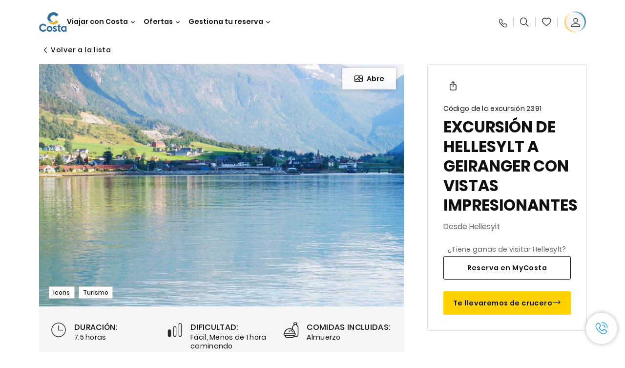

--- FILE ---
content_type: text/html;charset=utf-8
request_url: https://www.costacruceros.es/excursions/23/2391.html
body_size: 17508
content:

<!DOCTYPE html>
<html lang='es-ES'>
<head><script type="text/javascript" src="https://www.costacruceros.es/public/4d354d959da1780157856645f6e0ba9a84cba01cf403"  ></script><script defer="defer" type="text/javascript" src="https://rum.hlx.page/.rum/@adobe/helix-rum-js@%5E2/dist/rum-standalone.js" data-routing="env=prod,tier=publish,ams=Carnival Corporation"></script>
<link rel="shortcut icon" type="image/x-icon" href="/favicon.ico"/>
<link rel="icon" type="image/png" sizes="32x32" href="/favicon-32x32.png"/>
<link rel="icon" type="image/png" sizes="16x16" href="/favicon-16x16.png"/>
<meta name="viewport" content="width=device-width, initial-scale=1.0, user-scalable=0"/>
<meta http-equiv="content-type" content="text/html; charset=UTF-8"/>
<meta http-equiv="X-UA-Compatible" content="IE=edge"/>
<meta name="theme-color" content="#ffffff"/>
<link rel="preload" as="script" href="https://www.costacruceros.es/public/4d354d959da1780157856645f6e0ba9a84cba01cf403"/><link rel="preload" as="image" href="/content/dam/costa-app/excursions/2/2391/2391-detail.jpg.image.928.616.high.jpg" imagesrcset="/content/dam/costa-app/excursions/2/2391/2391-detail.jpg.image.928.616.high.jpg 1x, /content/dam/costa-app/excursions/2/2391/2391-detail.jpg.image.1856.1232.high.jpg 2x" media="(min-width: 1024px)"/>
<link rel="preload" as="image" href="/content/dam/costa-app/excursions/2/2391/2391-detail.jpg.image.672.446.medium.jpg" imagesrcset="/content/dam/costa-app/excursions/2/2391/2391-detail.jpg.image.672.446.medium.jpg 1x, /content/dam/costa-app/excursions/2/2391/2391-detail.jpg.image.1344.892.medium.jpg 2x" media="(min-width: 767px) and (max-width: 1023px)"/>
<link rel="preload" as="image" href="/content/dam/costa-app/excursions/2/2391/2391-detail.jpg.image.375.263.low.jpg" imagesrcset="/content/dam/costa-app/excursions/2/2391/2391-detail.jpg.image.375.263.low.jpg 1x, /content/dam/costa-app/excursions/2/2391/2391-detail.jpg.image.750.526.low.jpg 2x" media="(max-width: 766px)"/>
<title>Excursión De Hellesylt A Geiranger Con Vistas Impresionantes | Costa Cruceros</title>
<meta name="description" content="En resumenUna visita panorámica que nos lleva desde las espléndidas cascadas de Hellesylt hasta el fiordo de Geiranger, Patrimonio de la Humanidad de la UNESCO, atravesan"/>
<link rel="canonical" href="https://www.costacruceros.es/excursions/23/2391.html"/>
<meta name="twitter:card" content="Summary"/>
<meta name="twitter:title" content="Excursión De Hellesylt A Geiranger Con Vistas Impresionantes | Costa Cruceros"/>
<meta name="twitter:description" content="En resumenUna visita panorámica que nos lleva desde las espléndidas cascadas de Hellesylt hasta el fiordo de Geiranger, Patrimonio de la Humanidad de la UNESCO, atravesan"/>
<meta name="twitter:image" content="https://www.costacruceros.es/content/dam/costa/costa-asset/digital-contents/2024/share-meta-image-custom/Immagini_condivisione_HP_500x396.jpg"/>
<meta name="twitter:pageUrl" content="https://www.costacruceros.es/excursions/23/2391.html"/>
<meta property="og:locale" content="es_ES"/>
<meta property="og:title" content="Excursión De Hellesylt A Geiranger Con Vistas Impresionantes | Costa Cruceros"/>
<meta property="og:description" content="En resumenUna visita panorámica que nos lleva desde las espléndidas cascadas de Hellesylt hasta el fiordo de Geiranger, Patrimonio de la Humanidad de la UNESCO, atravesan"/>
<meta property="og:image" content="https://www.costacruceros.es/content/dam/costa/costa-asset/digital-contents/2024/share-meta-image-custom/Immagini_condivisione_HP_500x396.jpg"/>
<meta property="og:url" content="https://www.costacruceros.es/excursions/23/2391.html"/>
<link rel="stylesheet" href="/etc.clientlibs/settings/wcm/designs/costa/explorebook/resources/main.20260114170822.css"/>
<script>
var configs = {
'urlPrefix': '/content/costa/master_website/es_ES',
'urlPrepend' : '',
'brand': 'costa',
'page': '/content/costa/master_website/es_ES/excursions/23/2391',
'template': 'shorexDetailPage',
'pageName': 'costa:es_ES:excursions:23:2391',
'currencyMap': {"CHF":"CHF","EUR":"€","GBP":"£","DKK":"DKK","USD":"USD","SEK":"SEK","NOK":"NOK","INR":"₹","BRL":"R$","RUB":"₽"},
'legalServiceUrl': 'https://www.costacruceros.es/legal-information.legalContent.json',
'promoServiceUrl': 'https://www.costacruceros.es/promos.promoContent.json',
'searchResultsUrl': 'https://www.costacruceros.es/cruceros.html',
'locale': 'es_ES',
'countryCodes' : "",
'taxCurrencyCodes' : "EUR",
'userIdInAppCode' : "Adobe App",
'onboardCreditCurrencyCode' : "",
'agencyId' : "55353992",
'agencyIdsMapping' : {},
'apikey' : "",
'jsLibsPath': '/etc.clientlibs/settings/wcm/designs/costa/explorebook/resources/js/',
'disableAnalyticsCookieId': 'disableAnalyticsCookie',
'disablePerfCookieId': 'disablePerfCookie',
'countryOverride': false,
'loginCountryOverride':true,
'enableOccupancy': true,
'enableHeroTileVideoMobile': false,
'enableAudioDescription': false,
'apiTimeOut': 11,
'currencyLocale': 'it_IT',
'allowedQueryParams': [],
'accessibilitySeletedLabel': '',
'topLoyaltyTiers': '',
'currencySymbolPosition': 'right',
'countriesWithCurrency' :  {"default":{"currencyCode":"EUR","currencySymbol":"€","priceFormat":"it_IT"}},
'HSCRange' :  {"infant":3,"child":13},
'isDealPage': '',
'isPromoPage': '',
'dealCode': '',
'promoCode': '',
'loginPageURL' : 'https://www.costacruceros.es/login.html',
'enableTransparentHeader' : false,
'enableOffersByFare' : true,
'enablePaxByFare' : false,
'showHSCDisclaimer' : true,
'localEnableHeaderVariation' : false,
'roomRelease':'/api/v2/cruise/{cruise_id}/room/select',
'useAPIErrorMessage': true,
'lastSearchCookieDuration': 7,
'useBookingVariation': false,
'showContactIcon': true,
'enableStrikethroughPrices': false,
'restrictedVaxRuleCodes': ['1','51'],
'clubRestaurantTiers': ['Perla_Diamante'],
'excludedLocales': ['fi_FI','nl_NL'],
'shorexFallbackImage': '/content/dam/costa/costa-asset/Excursions/exc-fallback-b2c_00018967_mod2.jpg',
'mastercard3dsEnabled': false,
'ospeServiceUrl': 'https://webcb.costacrociere.it/rule',
'useNewCallbackApi': true,
'currentTimeZone': 'Europe/Madrid',
'enableKlarna': true,
'defaultPrefix': '+34',
'enablePriceSpace': false,
'disableDisqSealLink': false,
'disableGlobalHeaderShadow': false,
'globalHeaderOpacity': 80,
'heroOpacity': 40,
'inputCalendarFormat': 'DD/MM/YYYY',
'inputCalendarPlaceholder': 'dd/mm/yyyy',
'enableNewItineraryBestPrice': false,
'useCruiseBestPrice': true,
'enableSeaDestinations': true,
'enableSeaDestinationsMaps': true,
'enableSustainabilityVariation' : false,
'disableFavouriteIcon': false,
'enableNewFlow': true,
'useTariffForPackages': true,
'getCrmIdUrl': '/api/v2/costaservices/customer/email/search',
'enableNewLogInVariation': true,
'enableSetAvailableSchedulingTime': true,
'enableNewConsentsFlow': true,
'enableNewGrqVariation': false,
'costaErrorPageUrl' : 'https://www.costacruceros.es/costa-error-page.html',
'enableNewTileTransfer' : true,
'enableJakalaComponent' : true
};
var general = {
'country': 'ES',
'sectionLevelOne': 'es_ES',
'sectionLevelTwo': 'excursions',
'sectionLevelThree': '23',
'sectionLevelFour': '',
'pageName': 'costa:es_ES:excursions:23:2391',
'pageChannel': 'costa:es_ES:excursions',
'pageHier': 'costa:es_ES:excursions:23',
'languageSelected':'es',
'customCurrencyCode':'EUR',
'lastVisit':'03/2017',
'marinerID':'',
'loginStatus':'not-loggedin',
'memberLoyaltyLevel':''
};
var dtm_digitalData = {};
dtm_digitalData.general = general;
var userData = sessionStorage && sessionStorage.getItem('userData') ? JSON.parse(sessionStorage.getItem('userData')) : {};
if (userData && userData.mariner) {
window.dtm_digitalData.general.loginStatus = 'loggedin';
window.dtm_digitalData.general.memberLoyaltyLevel = userData.mariner.marinerLevel || '';
}
</script>
<script>
configs.templatePath = '/apps/costa/platform/templates/shorexDetailTemplate';
</script>
<script>
configs.costaNewsletterInfo = 'https://www.costacruceros.es/newsletter.html';
configs.costaNewsletterInfoV2 = 'https://www.costacruceros.es/newsletterV2.html';
</script>
<script>
configs.popup = 'https://www.costacruceros.es/alerts.popup.json';
</script>
<script>
configs.srpFilters = {};
configs.forcedSrpUrl = '';
configs.hideWCBBouble = '';
configs.disableCBWSchedule = {};
configs.enableCbTypeSMS = false;
</script>
<link rel="alternate" href="https://www.costacruceros.com/excursiones/23/2391.html" hreflang="es-ar"/>
<link rel="alternate" href="https://www.costacruceros.es/excursions/23/2391.html" hreflang="es-es"/>
<script data-desc="Namespace object">
var SRData = { components: { data: [] }, legalContent: [], promoContent: [] };
var amp;
</script>
<script type="text/javascript" src="https://js-cdn.dynatrace.com/jstag/17b5f144af0/bf28529ejz/fffb080fab724d10_complete.js" crossorigin="anonymous"></script>
<script>
(function() {
var did = configs.disableAnalyticsCookieId, d = decodeURIComponent, cs = document.cookie.split('; ').map(function(c){ return c.split('=')}).reduce(function(a,v){ try {a[v[0]] = JSON.parse(d(v[1]));} catch(e) {a[v[0]] = d(v[1]);} return a;}, {});
(did !== '' && (cs[did] === false || cs[did] === 'false'))  ? console.log('analytics disabled by user') : document.write('<script src="\/\/assets.adobedtm.com\/launch\u002DEN2b2f72424b524f429ae00270b4e77437.min.js" async></' + 'script>');
})();
</script>
<noscript>
</noscript>
<style id="antiClickjack">
body {
display: none !important;
}
</style>
<script>
if (self === top) {
var antiClickjack = document.getElementById("antiClickjack");
antiClickjack.parentNode.removeChild(antiClickjack);
} else {
top.location = self.location;
}
</script>

<script>(window.BOOMR_mq=window.BOOMR_mq||[]).push(["addVar",{"rua.upush":"false","rua.cpush":"false","rua.upre":"false","rua.cpre":"false","rua.uprl":"false","rua.cprl":"false","rua.cprf":"false","rua.trans":"","rua.cook":"false","rua.ims":"false","rua.ufprl":"false","rua.cfprl":"false","rua.isuxp":"false","rua.texp":"norulematch","rua.ceh":"false","rua.ueh":"false","rua.ieh.st":"0"}]);</script>
                              <script>!function(a){var e="https://s.go-mpulse.net/boomerang/",t="addEventListener";if("False"=="True")a.BOOMR_config=a.BOOMR_config||{},a.BOOMR_config.PageParams=a.BOOMR_config.PageParams||{},a.BOOMR_config.PageParams.pci=!0,e="https://s2.go-mpulse.net/boomerang/";if(window.BOOMR_API_key="7PARE-YKFQD-NXVM6-2BL77-BXS38",function(){function n(e){a.BOOMR_onload=e&&e.timeStamp||(new Date).getTime()}if(!a.BOOMR||!a.BOOMR.version&&!a.BOOMR.snippetExecuted){a.BOOMR=a.BOOMR||{},a.BOOMR.snippetExecuted=!0;var i,_,o,r=document.createElement("iframe");if(a[t])a[t]("load",n,!1);else if(a.attachEvent)a.attachEvent("onload",n);r.src="javascript:void(0)",r.title="",r.role="presentation",(r.frameElement||r).style.cssText="width:0;height:0;border:0;display:none;",o=document.getElementsByTagName("script")[0],o.parentNode.insertBefore(r,o);try{_=r.contentWindow.document}catch(O){i=document.domain,r.src="javascript:var d=document.open();d.domain='"+i+"';void(0);",_=r.contentWindow.document}_.open()._l=function(){var a=this.createElement("script");if(i)this.domain=i;a.id="boomr-if-as",a.src=e+"7PARE-YKFQD-NXVM6-2BL77-BXS38",BOOMR_lstart=(new Date).getTime(),this.body.appendChild(a)},_.write("<bo"+'dy onload="document._l();">'),_.close()}}(),"".length>0)if(a&&"performance"in a&&a.performance&&"function"==typeof a.performance.setResourceTimingBufferSize)a.performance.setResourceTimingBufferSize();!function(){if(BOOMR=a.BOOMR||{},BOOMR.plugins=BOOMR.plugins||{},!BOOMR.plugins.AK){var e=""=="true"?1:0,t="",n="ck6jksaxibzcg2llar3a-f-1a561ed94-clientnsv4-s.akamaihd.net",i="false"=="true"?2:1,_={"ak.v":"39","ak.cp":"185826","ak.ai":parseInt("406814",10),"ak.ol":"0","ak.cr":9,"ak.ipv":4,"ak.proto":"h2","ak.rid":"4b62c09","ak.r":42221,"ak.a2":e,"ak.m":"dsca","ak.n":"essl","ak.bpcip":"18.188.149.0","ak.cport":42482,"ak.gh":"23.64.113.35","ak.quicv":"","ak.tlsv":"tls1.3","ak.0rtt":"","ak.0rtt.ed":"","ak.csrc":"-","ak.acc":"","ak.t":"1768621174","ak.ak":"hOBiQwZUYzCg5VSAfCLimQ==1a0JSiCqHlvqAVhdhwCh7RbP+qda6OdMaY2+HyLhaLzCfn5Mw8Iy362s0YDz38oPCBxw1qnYf+OYB/a4t60fXNZ4pw9dEFfTf35HArv8OP21MtN9ZSscc9lT48Goq6YbshPVnoCbpZkmolfjQLuTzjPBwUnNre9Q9sMnL05zCjFycuUjUraR9+q7LC1bcpvZWOYVdq6x1V5LSmcOcDh5WzUowluMvncftMibqrmstLS/32SpI45gB+8JK81w3fsvqK1TYdKpzWRajjja7vq98xxjUlq7bevUWV7J40Vktnw5vAI8A9i+E452qYtArVj9nbgF8MMR0zEztZK7vG4cvBSLR2FEx4ASPBYrAY2epHEnFqSkL4S98QW4oJcA10rUqSur4e96u3cQWxvffktmgz0u30dqsSmJzFumnorJEsM=","ak.pv":"304","ak.dpoabenc":"","ak.tf":i};if(""!==t)_["ak.ruds"]=t;var o={i:!1,av:function(e){var t="http.initiator";if(e&&(!e[t]||"spa_hard"===e[t]))_["ak.feo"]=void 0!==a.aFeoApplied?1:0,BOOMR.addVar(_)},rv:function(){var a=["ak.bpcip","ak.cport","ak.cr","ak.csrc","ak.gh","ak.ipv","ak.m","ak.n","ak.ol","ak.proto","ak.quicv","ak.tlsv","ak.0rtt","ak.0rtt.ed","ak.r","ak.acc","ak.t","ak.tf"];BOOMR.removeVar(a)}};BOOMR.plugins.AK={akVars:_,akDNSPreFetchDomain:n,init:function(){if(!o.i){var a=BOOMR.subscribe;a("before_beacon",o.av,null,null),a("onbeacon",o.rv,null,null),o.i=!0}return this},is_complete:function(){return!0}}}}()}(window);</script></head>
<body><div id="root"></div>
<!-- Costa callback Container Start-->
<div id="oSPe_callback_container"></div>
<!-- Costa callback Container End-->
<!-- WCMMODE VAR -->
<!-- Header -->
<header>
<div class="alert-header-wrapper">
<!-- SDI include (path: /content/costa/master_website/es_ES/_jcr_content/globalHeader/globalHeader.nocachecdi.html, resourceType: /apps/costa/platform/components/content/costaGlobalHeader) -->











    
    
        
        <div class="react-component costaGlobalHeader" id="globalHeader" data-id="2307477697482095" data-type="costaGlobalHeader">
            
            	
            
            <script>
                SRData.components.data.push({"type":"costaGlobalHeader","id":"2307477697482095","attributes":{"childComponents":[{"type":"costaClubDrawer","id":"1768553156293","attributes":{"loaderPath":"/content/dam/costa/inventory-assets/yellow_loader_round_bg_white20220208.gif","buttonText":"C|Club login","loggedButtonText":"Hola, {{firstName}}","drawerImage":"/content/dam/costa/costa-asset/new-costaclub/tierImages/CClubNotLogged.svg","disableTrimButton":false,"enableQueryParam":true,"welcomeLabel":"Bienvenido","editProfile":{"label":"Modificar Perfil","url":"https://www.costacruceros.es/c-club.html","isExternal":false},"viewProfile":{"label":"Mi perfil","url":"https://www.costacruceros.es/c-club.html","isExternal":false},"dataContractAPI":"https://www.costacruceros.es/alerts.drawerLogin.json","labels":{"logoutLabel":"Cerrar sesión","pointLabel":"punto","pointsLabel":"puntos","loggedTitle":"Hola, {{clubName}}:","loginWelcomeMsg":"Obtén hasta un 20% de descuento en muchísimos cruceros y hasta el 50% en los productos y servicios a bordo","systemErrorLabel":"¡Ups! Se ha producido un error {{apiMessage}}","loggedDisclaimer":"<p>Como socio C|Club {{tier}} puedes disfrutar de muchas ventajas en MyCosta</p>\r\n","optionalSubtitleMsg":"<p>¡Accediendo a tu cuenta al menos 4 veces al mes obtendrás <b>200 puntos!</b></p>\r\n","newLoggedDiscountMsg":"<p>Como socio C|Club {{tier}}, puedes obtener hasta un {{discountPercentage}} de descuento y muchas más ventajas en MyCosta</p>\r\n","cardNumberLabel":"<p>Socio C|Club N° <b>{{cardNumber}}</b></p>\r\n"}},"meta":{"render":"dynamic"}},{"type":"globalSearchBarV2","id":"1768553156293","attributes":{"icon":"","adaSearchLabel":"Buscar","searchLabel":"Buscar","lookingForLabel":"¿Buscas algo concreto?","searchPlaceholder":"Escribe aquí","resultsLabel":"{{minNumber}} de {{maxNumber}} resultados","disableTrimButton":false,"siteKey":"f6704f2f5a9ff4e4111b6d3fc8bffea4","searchTipDesc":["Utiliza menos palabras","Comprueba que está bien escrito","Intenta usar palabras diferentes"],"searchTipCopy":"Consejos","noResultsFound":"No se han encontrado resultados para {searchText}","resultsPerPage":10,"resultsPerPreview":2,"viewResultsCta":{"label":"Ver todos los resultados","url":"https://www.costacruceros.es/globalsearch.html","isExternal":false}},"meta":{"render":"dynamic"}}],"menuText":"Menu","closeButtonText":"Cerra","disableTrimButton":false,"navigationItems":[{"globalNavigationTitle":"Destinos","data":{"firstColumnList":[{"type":"title","title":"¿DÓNDE QUIERES QUE TE LLEVEMOS?"},{"type":"cta","ctaLink":{"label":"Mediterráneo","url":"https://www.costacruceros.es/destinos/mediterraneo.html","isExternal":false},"blueLink":false},{"type":"cta","ctaLink":{"label":"Minicruceros","url":"https://www.costacruceros.es/destinos/minicruceros.html","isExternal":false},"blueLink":false},{"type":"cta","ctaLink":{"label":"Norte de Europa y Fiordos","url":"https://www.costacruceros.es/destinos/norte-de-europa.html","isExternal":false},"blueLink":false},{"type":"cta","ctaLink":{"label":"Islas Canarias y Costa de África","url":"https://www.costacruceros.es/destinos/islas-canarias.html","isExternal":false},"tag":"Nuevo","blueLink":false},{"type":"cta","ctaLink":{"label":"Caribe y Antillas","url":"https://www.costacruceros.es/destinos/caribe.html","isExternal":false},"blueLink":false},{"type":"cta","ctaLink":{"label":"Sudamérica","url":"https://www.costacruceros.es/destinos/america-del-sur.html","isExternal":false},"blueLink":false},{"type":"cta","ctaLink":{"label":"Dubái y Oriente Medio","url":"https://www.costacruceros.es/destinos/dubai-y-emiratos-arabes.html","isExternal":false},"blueLink":false}],"secondColumnList":[{"type":"cta","ctaLink":{"label":"Cruceros Oceánicos ","url":"https://www.costacruceros.es/destinos/transatlanticos.html","isExternal":false},"blueLink":false},{"type":"cta","ctaLink":{"label":"Cruceros Especiales ","url":"https://www.costacruceros.es/destinos/cruceros-especiales.html","isExternal":false},"blueLink":false},{"type":"cta","ctaLink":{"label":"Vuelta al Mundo","url":"https://www.costacruceros.es/destinos/vuelta-al-mundo.html","isExternal":false},"blueLink":false},{"type":"cta","ctaLink":{"label":"Asia","url":"https://www.costacruceros.es/destinos/asia.html","isExternal":false},"blueLink":false},{"type":"cta","ctaLink":{"label":"Explora todos los destinos","url":"https://www.costacruceros.es/destinos.html","isExternal":false},"blueLink":true},{"type":"separator"},{"type":"cta","ctaLink":{"label":"Cruceros 2026","url":"https://www.costacruceros.es/cruceros-2026.html","isExternal":false},"blueLink":false},{"type":"cta","ctaLink":{"label":"Cruceros por estación","url":"https://www.costacruceros.es/cruceros-por-estaciones.html","isExternal":false},"blueLink":false},{"type":"cta","ctaLink":{"label":"Live Your Wonder","url":"https://www.costacruceros.es/la-experiencia/live-your-wonder.html","isExternal":false},"blueLink":true}],"thirdColumnList":[{"type":"title","title":"DESCUBRE"},{"type":"cta","ctaLink":{"label":"Todos los puertos","url":"https://www.costacruceros.es/puertos.html","isExternal":false},"blueLink":false},{"type":"cta","ctaLink":{"label":"Todos los países/regiones","url":"https://www.costacruceros.es/paises.html","isExternal":false},"blueLink":false},{"type":"cta","ctaLink":{"label":"Todos los Sea Destinations","url":"https://www.costacruceros.es/sea-destinations.html","isExternal":false},"tag":"Novedad","blueLink":false}],"itemImage":{"showMobileCta":false,"ctaLink":{"isExternal":false},"image":{},"ctaMobileLink":{"isExternal":false}},"isCarousel":false,"isManageBooking":false},"isJustLink":false,"linkUrl":{"isExternal":false},"desktopNavigationTitle":"Viajar con Costa","desktopSubtitle":"El mundo te está esperando","blockImage":"/content/dam/costa/costa-asset/digital-contents/2024/new-navigation-menu/Immagine_EP_menu_Destinazioni_Gi-674326507_240x240x.jpg"},{"globalNavigationTitle":"Experiencias ","data":{"firstColumnList":[{"type":"title","title":"UN CRUCERO COSTA ES"},{"type":"cta","ctaLink":{"label":"Land Experiences","url":"https://www.costacruceros.es/excursions.html","isExternal":false},"tag":"Novedad","blueLink":false},{"type":"cta","ctaLink":{"label":"Restaurantes","url":"https://www.costacruceros.es/la-experiencia/restauracion.html","isExternal":false},"blueLink":false},{"type":"cta","ctaLink":{"label":"Sostenibilidad","url":"https://www.costacruceros.es/la-experiencia/sostenibilidad.html","isExternal":false},"blueLink":false},{"type":"cta","ctaLink":{"label":"Diversión","url":"https://www.costacruceros.es/la-experiencia/entretenimiento.html","isExternal":false},"blueLink":false},{"type":"cta","ctaLink":{"label":"Deporte, SPA y bienestar","url":"https://www.costacruceros.es/la-experiencia/spa.html","isExternal":false},"blueLink":false},{"type":"cta","ctaLink":{"label":"Tu camarote","url":"https://www.costacruceros.es/la-experiencia/camarotes.html","isExternal":false},"blueLink":false},{"type":"cta","ctaLink":{"label":"Tiendas y compras","url":"https://www.costacruceros.es/la-experiencia/tiendas-a-bordo.html","isExternal":false},"blueLink":false},{"type":"cta","ctaLink":{"label":"Todas las experiencias","url":"https://www.costacruceros.es/la-experiencia.html","isExternal":false},"blueLink":true}],"secondColumnList":[{"type":"title","title":"LAS VACACIONES IDEALES"},{"type":"cta","ctaLink":{"label":"Familia","url":"https://www.costacruceros.es/ofertas/cruceros-familia.html","isExternal":false},"blueLink":false},{"type":"cta","ctaLink":{"label":"Luna de miel","url":"https://www.costacruceros.es/luna-de-miel.html","isExternal":false},"blueLink":false},{"type":"cta","ctaLink":{"label":"Grupos y trabajo","url":"https://www.costacruceros.es/costa-colectivos.html","isExternal":false},"blueLink":false},{"type":"cta","ctaLink":{"label":"Viajar sin barreras","url":"https://www.costacruceros.es/la-experiencia/cruceros-para-personas-con-discapacidad.html","isExternal":false},"blueLink":false},{"type":"cta","ctaLink":{"label":"Cruceros desde España","url":"https://www.costacruceros.es/cruceros-desde-espana.html","isExternal":false},"blueLink":false},{"type":"cta","ctaLink":{"label":"Cruceros con vuelo","url":"https://www.costacruceros.es/crucero-vuelo-incluido.html","isExternal":false},"blueLink":false},{"type":"cta","ctaLink":{"label":"Cruceros para todos","url":"https://www.costacruceros.es/cruceros-para-todos.html","isExternal":false},"blueLink":true}],"thirdColumnList":[{"type":"title","title":"¿QUÉ NECESITO SABER ANTES DE EMBARCAR?"},{"type":"cta","ctaLink":{"label":"¿Qué incluyen nuestras tarifas?","url":"https://www.costacruceros.es/la-experiencia/nuevas-tarifas.html","isExternal":false},"blueLink":false},{"type":"cta","ctaLink":{"label":"Qué meter en la maleta","url":"https://www.costacruceros.es/la-experiencia/servicios/equipaje.html","isExternal":false},"blueLink":false},{"type":"cta","ctaLink":{"label":"Internet y wifi","url":"https://www.costacruceros.es/la-experiencia/servicios/wifi.html","isExternal":false},"blueLink":false},{"type":"cta","ctaLink":{"label":"APP Costa","url":"https://www.costacruceros.es/app.html","isExternal":false},"blueLink":false},{"type":"cta","ctaLink":{"label":"Seguridad a bordo","url":"https://www.costacruceros.es/recomencemos-juntos/tu-salud-abordo.html","isExternal":false},"blueLink":false}],"itemImage":{"showMobileCta":false,"ctaLink":{"isExternal":false},"image":{},"ctaMobileLink":{"isExternal":false}},"isCarousel":false,"isManageBooking":false},"isJustLink":false,"linkUrl":{"isExternal":false},"desktopNavigationTitle":"Viajar con Costa","desktopSubtitle":"Una nueva forma de viajar","blockImage":"/content/dam/costa/costa-asset/digital-contents/2024/new-navigation-menu/Immagine_EP_menu_Esperienze_Gi-1427603601_240x240x.jpg"},{"globalNavigationTitle":"Barcos","data":{"items":[{"url":"https://www.costacruceros.es/barcos/serena.html","label":"Costa Serena","image":{"alt":"","0":{"1x":"/content/dam/costa/costa-asset/digital-contents/2025/serena-pop/C524_img_serena_pop_546x546.jpg.image.273.273.low.jpg","2x":"/content/dam/costa/costa-asset/digital-contents/2025/serena-pop/C524_img_serena_pop_546x546.jpg.image.546.546.low.jpg","aspectRatio":1.0},"376":{"1x":"/content/dam/costa/costa-asset/digital-contents/2025/serena-pop/C524_img_serena_pop_546x546.jpg.image.273.273.medium.jpg","2x":"/content/dam/costa/costa-asset/digital-contents/2025/serena-pop/C524_img_serena_pop_546x546.jpg.image.546.546.medium.jpg","aspectRatio":1.0},"769":{"1x":"/content/dam/costa/costa-asset/digital-contents/2025/serena-pop/C524_img_serena_pop_546x546.jpg.image.273.273.high.jpg","2x":"/content/dam/costa/costa-asset/digital-contents/2025/serena-pop/C524_img_serena_pop_546x546.jpg.image.546.546.high.jpg","aspectRatio":1.0}}},{"url":"https://www.costacruceros.es/barcos/smeralda.html","label":"Costa Smeralda","image":{"alt":"","0":{"1x":"/content/dam/costa/costa-asset/digital-contents/2024/new-navigation-menu/navi/C524_Immagine_card_Costa_Smeralda_546x546.jpg.image.273.273.low.jpg","2x":"/content/dam/costa/costa-asset/digital-contents/2024/new-navigation-menu/navi/C524_Immagine_card_Costa_Smeralda_546x546.jpg.image.546.546.low.jpg","aspectRatio":1.0},"376":{"1x":"/content/dam/costa/costa-asset/digital-contents/2024/new-navigation-menu/navi/C524_Immagine_card_Costa_Smeralda_546x546.jpg.image.273.273.medium.jpg","2x":"/content/dam/costa/costa-asset/digital-contents/2024/new-navigation-menu/navi/C524_Immagine_card_Costa_Smeralda_546x546.jpg.image.546.546.medium.jpg","aspectRatio":1.0},"769":{"1x":"/content/dam/costa/costa-asset/digital-contents/2024/new-navigation-menu/navi/C524_Immagine_card_Costa_Smeralda_546x546.jpg.image.273.273.high.jpg","2x":"/content/dam/costa/costa-asset/digital-contents/2024/new-navigation-menu/navi/C524_Immagine_card_Costa_Smeralda_546x546.jpg.image.546.546.high.jpg","aspectRatio":1.0}}},{"url":"https://www.costacruceros.es/barcos/toscana.html","label":"Costa Toscana","image":{"alt":"","0":{"1x":"/content/dam/costa/costa-asset/digital-contents/2024/new-navigation-menu/navi/C524_Immagine_card_Costa_Toscana_546x546.jpg.image.273.273.low.jpg","2x":"/content/dam/costa/costa-asset/digital-contents/2024/new-navigation-menu/navi/C524_Immagine_card_Costa_Toscana_546x546.jpg.image.546.546.low.jpg","aspectRatio":1.0},"376":{"1x":"/content/dam/costa/costa-asset/digital-contents/2024/new-navigation-menu/navi/C524_Immagine_card_Costa_Toscana_546x546.jpg.image.273.273.medium.jpg","2x":"/content/dam/costa/costa-asset/digital-contents/2024/new-navigation-menu/navi/C524_Immagine_card_Costa_Toscana_546x546.jpg.image.546.546.medium.jpg","aspectRatio":1.0},"769":{"1x":"/content/dam/costa/costa-asset/digital-contents/2024/new-navigation-menu/navi/C524_Immagine_card_Costa_Toscana_546x546.jpg.image.273.273.high.jpg","2x":"/content/dam/costa/costa-asset/digital-contents/2024/new-navigation-menu/navi/C524_Immagine_card_Costa_Toscana_546x546.jpg.image.546.546.high.jpg","aspectRatio":1.0}}},{"url":"https://www.costacruceros.es/barcos/deliziosa.html","label":"Costa Deliziosa","image":{"alt":"","0":{"1x":"/content/dam/costa/costa-asset/digital-contents/2024/new-navigation-menu/navi/C524_Immagine_card_Costa_Deliziosa_546x546.jpg.image.273.273.low.jpg","2x":"/content/dam/costa/costa-asset/digital-contents/2024/new-navigation-menu/navi/C524_Immagine_card_Costa_Deliziosa_546x546.jpg.image.546.546.low.jpg","aspectRatio":1.0},"376":{"1x":"/content/dam/costa/costa-asset/digital-contents/2024/new-navigation-menu/navi/C524_Immagine_card_Costa_Deliziosa_546x546.jpg.image.273.273.medium.jpg","2x":"/content/dam/costa/costa-asset/digital-contents/2024/new-navigation-menu/navi/C524_Immagine_card_Costa_Deliziosa_546x546.jpg.image.546.546.medium.jpg","aspectRatio":1.0},"769":{"1x":"/content/dam/costa/costa-asset/digital-contents/2024/new-navigation-menu/navi/C524_Immagine_card_Costa_Deliziosa_546x546.jpg.image.273.273.high.jpg","2x":"/content/dam/costa/costa-asset/digital-contents/2024/new-navigation-menu/navi/C524_Immagine_card_Costa_Deliziosa_546x546.jpg.image.546.546.high.jpg","aspectRatio":1.0}}},{"url":"https://www.costacruceros.es/barcos/diadema.html","label":"Costa Diadema","image":{"alt":"","0":{"1x":"/content/dam/costa/costa-asset/digital-contents/2024/new-navigation-menu/navi/C524_Immagine_card_Costa_Diadema_546x546.jpg.image.273.273.low.jpg","2x":"/content/dam/costa/costa-asset/digital-contents/2024/new-navigation-menu/navi/C524_Immagine_card_Costa_Diadema_546x546.jpg.image.546.546.low.jpg","aspectRatio":1.0},"376":{"1x":"/content/dam/costa/costa-asset/digital-contents/2024/new-navigation-menu/navi/C524_Immagine_card_Costa_Diadema_546x546.jpg.image.273.273.medium.jpg","2x":"/content/dam/costa/costa-asset/digital-contents/2024/new-navigation-menu/navi/C524_Immagine_card_Costa_Diadema_546x546.jpg.image.546.546.medium.jpg","aspectRatio":1.0},"769":{"1x":"/content/dam/costa/costa-asset/digital-contents/2024/new-navigation-menu/navi/C524_Immagine_card_Costa_Diadema_546x546.jpg.image.273.273.high.jpg","2x":"/content/dam/costa/costa-asset/digital-contents/2024/new-navigation-menu/navi/C524_Immagine_card_Costa_Diadema_546x546.jpg.image.546.546.high.jpg","aspectRatio":1.0}}},{"url":"https://www.costacruceros.es/barcos/fascinosa.html","label":"Costa Fascinosa","image":{"alt":"","0":{"1x":"/content/dam/costa/costa-asset/digital-contents/2024/new-navigation-menu/navi/C524_Immagine_card_Costa_Fascinosa_546x546.jpg.image.273.273.low.jpg","2x":"/content/dam/costa/costa-asset/digital-contents/2024/new-navigation-menu/navi/C524_Immagine_card_Costa_Fascinosa_546x546.jpg.image.546.546.low.jpg","aspectRatio":1.0},"376":{"1x":"/content/dam/costa/costa-asset/digital-contents/2024/new-navigation-menu/navi/C524_Immagine_card_Costa_Fascinosa_546x546.jpg.image.273.273.medium.jpg","2x":"/content/dam/costa/costa-asset/digital-contents/2024/new-navigation-menu/navi/C524_Immagine_card_Costa_Fascinosa_546x546.jpg.image.546.546.medium.jpg","aspectRatio":1.0},"769":{"1x":"/content/dam/costa/costa-asset/digital-contents/2024/new-navigation-menu/navi/C524_Immagine_card_Costa_Fascinosa_546x546.jpg.image.273.273.high.jpg","2x":"/content/dam/costa/costa-asset/digital-contents/2024/new-navigation-menu/navi/C524_Immagine_card_Costa_Fascinosa_546x546.jpg.image.546.546.high.jpg","aspectRatio":1.0}}},{"url":"https://www.costacruceros.es/barcos/favolosa.html","label":"Costa Favolosa","image":{"alt":"","0":{"1x":"/content/dam/costa/costa-asset/digital-contents/2024/new-navigation-menu/navi/C524_Immagine_card_Costa_Favolosa_546x546.jpg.image.273.273.low.jpg","2x":"/content/dam/costa/costa-asset/digital-contents/2024/new-navigation-menu/navi/C524_Immagine_card_Costa_Favolosa_546x546.jpg.image.546.546.low.jpg","aspectRatio":1.0},"376":{"1x":"/content/dam/costa/costa-asset/digital-contents/2024/new-navigation-menu/navi/C524_Immagine_card_Costa_Favolosa_546x546.jpg.image.273.273.medium.jpg","2x":"/content/dam/costa/costa-asset/digital-contents/2024/new-navigation-menu/navi/C524_Immagine_card_Costa_Favolosa_546x546.jpg.image.546.546.medium.jpg","aspectRatio":1.0},"769":{"1x":"/content/dam/costa/costa-asset/digital-contents/2024/new-navigation-menu/navi/C524_Immagine_card_Costa_Favolosa_546x546.jpg.image.273.273.high.jpg","2x":"/content/dam/costa/costa-asset/digital-contents/2024/new-navigation-menu/navi/C524_Immagine_card_Costa_Favolosa_546x546.jpg.image.546.546.high.jpg","aspectRatio":1.0}}},{"url":"https://www.costacruceros.es/barcos/fortuna.html","label":"Costa Fortuna","image":{"alt":"","0":{"1x":"/content/dam/costa/costa-asset/digital-contents/2024/new-navigation-menu/navi/C524_Immagine_card_Costa_Fortuna_546x546.jpg.image.273.273.low.jpg","2x":"/content/dam/costa/costa-asset/digital-contents/2024/new-navigation-menu/navi/C524_Immagine_card_Costa_Fortuna_546x546.jpg.image.546.546.low.jpg","aspectRatio":1.0},"376":{"1x":"/content/dam/costa/costa-asset/digital-contents/2024/new-navigation-menu/navi/C524_Immagine_card_Costa_Fortuna_546x546.jpg.image.273.273.medium.jpg","2x":"/content/dam/costa/costa-asset/digital-contents/2024/new-navigation-menu/navi/C524_Immagine_card_Costa_Fortuna_546x546.jpg.image.546.546.medium.jpg","aspectRatio":1.0},"769":{"1x":"/content/dam/costa/costa-asset/digital-contents/2024/new-navigation-menu/navi/C524_Immagine_card_Costa_Fortuna_546x546.jpg.image.273.273.high.jpg","2x":"/content/dam/costa/costa-asset/digital-contents/2024/new-navigation-menu/navi/C524_Immagine_card_Costa_Fortuna_546x546.jpg.image.546.546.high.jpg","aspectRatio":1.0}}},{"url":"https://www.costacruceros.es/barcos/pacifica.html","label":"Costa Pacifica","image":{"alt":"","0":{"1x":"/content/dam/costa/costa-asset/digital-contents/2024/new-navigation-menu/navi/C524_Immagine_card_Costa_Pacifica_546x546.jpg.image.273.273.low.jpg","2x":"/content/dam/costa/costa-asset/digital-contents/2024/new-navigation-menu/navi/C524_Immagine_card_Costa_Pacifica_546x546.jpg.image.546.546.low.jpg","aspectRatio":1.0},"376":{"1x":"/content/dam/costa/costa-asset/digital-contents/2024/new-navigation-menu/navi/C524_Immagine_card_Costa_Pacifica_546x546.jpg.image.273.273.medium.jpg","2x":"/content/dam/costa/costa-asset/digital-contents/2024/new-navigation-menu/navi/C524_Immagine_card_Costa_Pacifica_546x546.jpg.image.546.546.medium.jpg","aspectRatio":1.0},"769":{"1x":"/content/dam/costa/costa-asset/digital-contents/2024/new-navigation-menu/navi/C524_Immagine_card_Costa_Pacifica_546x546.jpg.image.273.273.high.jpg","2x":"/content/dam/costa/costa-asset/digital-contents/2024/new-navigation-menu/navi/C524_Immagine_card_Costa_Pacifica_546x546.jpg.image.546.546.high.jpg","aspectRatio":1.0}}},{"url":"https://www.costacruceros.es/barcos.html","label":"Todos los barcos","image":{"alt":"","0":{"1x":"/content/dam/costa/costa-asset/digital-contents/2024/new-navigation-menu/navi/00019400_C524_Costa_tutti_Navi_546x546_v2.jpg.image.273.273.low.jpg","2x":"/content/dam/costa/costa-asset/digital-contents/2024/new-navigation-menu/navi/00019400_C524_Costa_tutti_Navi_546x546_v2.jpg.image.546.546.low.jpg","aspectRatio":1.0},"376":{"1x":"/content/dam/costa/costa-asset/digital-contents/2024/new-navigation-menu/navi/00019400_C524_Costa_tutti_Navi_546x546_v2.jpg.image.273.273.medium.jpg","2x":"/content/dam/costa/costa-asset/digital-contents/2024/new-navigation-menu/navi/00019400_C524_Costa_tutti_Navi_546x546_v2.jpg.image.546.546.medium.jpg","aspectRatio":1.0},"769":{"1x":"/content/dam/costa/costa-asset/digital-contents/2024/new-navigation-menu/navi/00019400_C524_Costa_tutti_Navi_546x546_v2.jpg.image.273.273.high.jpg","2x":"/content/dam/costa/costa-asset/digital-contents/2024/new-navigation-menu/navi/00019400_C524_Costa_tutti_Navi_546x546_v2.jpg.image.546.546.high.jpg","aspectRatio":1.0}}},{"url":"https://www.costacruceros.es/barcos/webcam.html","label":"Webcam","image":{"alt":"","0":{"1x":"/content/dam/costa/costa-asset/digital-contents/2024/new-navigation-menu/navi/tablet_costa-crociere-webcam_gi-487592620.jpg.image.273.273.low.jpg","2x":"/content/dam/costa/costa-asset/digital-contents/2024/new-navigation-menu/navi/tablet_costa-crociere-webcam_gi-487592620.jpg.image.546.546.low.jpg","aspectRatio":1.0},"376":{"1x":"/content/dam/costa/costa-asset/digital-contents/2024/new-navigation-menu/navi/tablet_costa-crociere-webcam_gi-487592620.jpg.image.273.273.medium.jpg","2x":"/content/dam/costa/costa-asset/digital-contents/2024/new-navigation-menu/navi/tablet_costa-crociere-webcam_gi-487592620.jpg.image.546.546.medium.jpg","aspectRatio":1.0},"769":{"1x":"/content/dam/costa/costa-asset/digital-contents/2024/new-navigation-menu/navi/tablet_costa-crociere-webcam_gi-487592620.jpg.image.273.273.high.jpg","2x":"/content/dam/costa/costa-asset/digital-contents/2024/new-navigation-menu/navi/tablet_costa-crociere-webcam_gi-487592620.jpg.image.546.546.high.jpg","aspectRatio":1.0}}}],"isCarousel":true,"isManageBooking":false},"isJustLink":false,"linkUrl":{"isExternal":false},"desktopNavigationTitle":"Viajar con Costa","desktopSubtitle":"Imagina que ya estás a bordo ","blockImage":"/content/dam/costa/costa-asset/digital-contents/2024/new-navigation-menu/Immagine_EP_menu_Navi_00017837_240x240x.jpg"},{"globalNavigationTitle":"Ofertas","data":{"firstColumnList":[{"type":"title","title":"OFERTAS ESPECIALES"},{"type":"cta","ctaLink":{"label":"Promo Todo Incluido","url":"https://www.costacruceros.es/ofertas/promo-todo-incluido.html","isExternal":false},"tag":"Nuevo","blueLink":false},{"type":"cta","ctaLink":{"label":"Última hora","url":"https://www.costacruceros.es/ofertas/ultima-hora.html","isExternal":false},"blueLink":false},{"type":"cta","ctaLink":{"label":"Cruceros con Sabor Español","url":"https://www.costacruceros.es/ofertas/cruceros-con-sabor-espanol.html","isExternal":false},"blueLink":false},{"type":"cta","ctaLink":{"label":"Cruceros para familias","url":"https://www.costacruceros.es/ofertas/cruceros-familia.html","isExternal":false},"blueLink":false},{"type":"cta","ctaLink":{"label":"Especial Singles","url":"https://www.costacruceros.es/cruceros-para-solteros.html","isExternal":false},"blueLink":false},{"type":"cta","ctaLink":{"label":"Descubre todas las ofertas","url":"https://www.costacruceros.es/ofertas.html","isExternal":false},"blueLink":true},{"type":"cta","ctaLink":{"label":"Paquete Excursiones","url":"https://www.costacruceros.es/la-experiencia/excursiones-myexplorations.html","isExternal":false},"tag":"Nuevo","blueLink":false},{"type":"cta","ctaLink":{"label":"Paquete Bebidas","url":"https://www.costacruceros.es/la-experiencia/paquetes-de-bebidas.html","isExternal":false},"blueLink":false}],"secondColumnList":[{"type":"title","title":"OFERTAS COSTA CLUB"},{"type":"cta","ctaLink":{"label":"Descuentos de hasta el 20%","url":"https://www.costacruceros.es/cruceros.html?page=1#start=0&soldOut=false&sort=departDate%20asc,price_EUR_anonymous%20asc&group.sort=departDate%20asc,price_EUR_anonymous%20asc&{!tag=offerTag}campaignId_EUR_PRIVILEG=anonymous","isExternal":false},"blueLink":false},{"type":"cta","ctaLink":{"label":"Todas las ofertas C|Club","url":"https://www.costacruceros.es/c-club.html","isExternal":false},"blueLink":false},{"type":"cta","ctaLink":{"label":"El Crucero C|Club 2026","url":"https://www.costacruceros.es/crucero-c-club-2026.html","isExternal":false},"blueLink":false}],"thirdColumnList":[],"itemImage":{"showMobileCta":true,"ctaLink":{"label":"Busca un crucero","url":"https://www.costacruceros.es/cruceros.html","isExternal":true},"image":{"alt":"","0":{"1x":"/content/dam/costa/costa-asset/digital-contents/2024/new-navigation-menu/Immagine_menu_Aperitivo_poppa_1152_788x1052.jpg.image.272.362.low.jpg","2x":"/content/dam/costa/costa-asset/digital-contents/2024/new-navigation-menu/Immagine_menu_Aperitivo_poppa_1152_788x1052.jpg.image.544.724.low.jpg","aspectRatio":0.7513812154696132},"376":{"1x":"/content/dam/costa/costa-asset/digital-contents/2024/new-navigation-menu/Immagine_menu_Aperitivo_poppa_1152_788x1052.jpg.image.272.362.medium.jpg","2x":"/content/dam/costa/costa-asset/digital-contents/2024/new-navigation-menu/Immagine_menu_Aperitivo_poppa_1152_788x1052.jpg.image.544.724.medium.jpg","aspectRatio":0.7513812154696132},"769":{"1x":"/content/dam/costa/costa-asset/digital-contents/2024/new-navigation-menu/Immagine_menu_Aperitivo_poppa_1152_788x1052.jpg.image.272.362.high.jpg","2x":"/content/dam/costa/costa-asset/digital-contents/2024/new-navigation-menu/Immagine_menu_Aperitivo_poppa_1152_788x1052.jpg.image.544.724.high.jpg","aspectRatio":0.7513812154696132}},"ctaMobileLink":{"label":"Busca un crucero","url":"https://www.costacruceros.es/cruceros.html","isExternal":true}},"isCarousel":false,"isManageBooking":false},"isJustLink":false,"linkUrl":{"isExternal":false},"desktopNavigationTitle":"Ofertas","desktopSubtitle":"Ofertas","blockImage":"/content/dam/costa/costa-asset/digital-contents/2024/new-navigation-menu/Immagine_menu_Aperitivo_poppa_1152_788x1052.jpg"},{"globalNavigationTitle":"Gestiona tu reserva","data":{"firstColumnList":[{"type":"title","title":"SI YA TIENES UN NÚMERO DE RESERVA"},{"type":"cta","ctaLink":{"label":"Resumen de tu reserva","url":"https://www.costacruceros.es/booking/opciones.html","isExternal":false},"blueLink":false},{"type":"cta","ctaLink":{"label":"Complétalo en MyCosta","url":"https://mycosta.costacruceros.es/login-page.html","isExternal":false},"blueLink":false},{"type":"cta","ctaLink":{"label":"Haz el check-in on line","url":"https://mycosta.costacruceros.es/login-page.html","isExternal":false},"blueLink":false},{"type":"cta","ctaLink":{"label":"Descubre el nuevo MyCosta","url":"https://www.costacruceros.es/mycosta.html","isExternal":false},"tag":"Nuevo","blueLink":false},{"type":"separator"},{"type":"cta","ctaLink":{"label":"¿Tienes un presupuesto? ¡Confírmalo ahora!","url":"https://www.costacruceros.es/booking/opciones.html","isExternal":false},"blueLink":false},{"type":"cta","ctaLink":{"label":"Puedes pagar tu crucero aquí","url":"https://www.costacruceros.es/booking/opciones.html","isExternal":false},"blueLink":false},{"type":"cta","ctaLink":{"label":"Consigue un upgrade del camarote","url":"https://www.costacruceros.es/upgrade-cabina.html","isExternal":false},"blueLink":false}],"myCostaItemLogged":{"image":{"alt":"","0":{"1x":"/content/dam/costa/costa-asset/digital-contents/2024/new-navigation-menu/GI_1405539118_card_menu_C524_660x880_v1.jpg.image.272.362.low.jpg","2x":"/content/dam/costa/costa-asset/digital-contents/2024/new-navigation-menu/GI_1405539118_card_menu_C524_660x880_v1.jpg.image.544.724.low.jpg","aspectRatio":0.7513812154696132},"376":{"1x":"/content/dam/costa/costa-asset/digital-contents/2024/new-navigation-menu/GI_1405539118_card_menu_C524_660x880_v1.jpg.image.272.362.medium.jpg","2x":"/content/dam/costa/costa-asset/digital-contents/2024/new-navigation-menu/GI_1405539118_card_menu_C524_660x880_v1.jpg.image.544.724.medium.jpg","aspectRatio":0.7513812154696132},"769":{"1x":"/content/dam/costa/costa-asset/digital-contents/2024/new-navigation-menu/GI_1405539118_card_menu_C524_660x880_v1.jpg.image.272.362.high.jpg","2x":"/content/dam/costa/costa-asset/digital-contents/2024/new-navigation-menu/GI_1405539118_card_menu_C524_660x880_v1.jpg.image.544.724.high.jpg","aspectRatio":0.7513812154696132}},"ctaMyCosta":{"label":"Completa tu crucero","url":"https://mycosta.costacruceros.es/autologin.html?key=","isExternal":true}},"myCostaItemNotLogged":{"myCostaImage":{"alt":"","0":{"1x":"/content/dam/costa/costa-asset/digital-contents/2024/new-navigation-menu/GI_1405539118_card_menu_C524_660x880_v1.jpg.image.272.362.low.jpg","2x":"/content/dam/costa/costa-asset/digital-contents/2024/new-navigation-menu/GI_1405539118_card_menu_C524_660x880_v1.jpg.image.544.724.low.jpg","aspectRatio":0.7513812154696132},"376":{"1x":"/content/dam/costa/costa-asset/digital-contents/2024/new-navigation-menu/GI_1405539118_card_menu_C524_660x880_v1.jpg.image.272.362.medium.jpg","2x":"/content/dam/costa/costa-asset/digital-contents/2024/new-navigation-menu/GI_1405539118_card_menu_C524_660x880_v1.jpg.image.544.724.medium.jpg","aspectRatio":0.7513812154696132},"769":{"1x":"/content/dam/costa/costa-asset/digital-contents/2024/new-navigation-menu/GI_1405539118_card_menu_C524_660x880_v1.jpg.image.272.362.high.jpg","2x":"/content/dam/costa/costa-asset/digital-contents/2024/new-navigation-menu/GI_1405539118_card_menu_C524_660x880_v1.jpg.image.544.724.high.jpg","aspectRatio":0.7513812154696132}},"webCheckinImage":{"alt":"","0":{"1x":"/content/dam/costa/costa-asset/digital-contents/2024/documenti.jpg.image.272.362.low.jpg","2x":"/content/dam/costa/costa-asset/digital-contents/2024/documenti.jpg.image.544.724.low.jpg","aspectRatio":0.7513812154696132},"376":{"1x":"/content/dam/costa/costa-asset/digital-contents/2024/documenti.jpg.image.272.362.medium.jpg","2x":"/content/dam/costa/costa-asset/digital-contents/2024/documenti.jpg.image.544.724.medium.jpg","aspectRatio":0.7513812154696132},"769":{"1x":"/content/dam/costa/costa-asset/digital-contents/2024/documenti.jpg.image.272.362.high.jpg","2x":"/content/dam/costa/costa-asset/digital-contents/2024/documenti.jpg.image.544.724.high.jpg","aspectRatio":0.7513812154696132}},"ctaWebCheckin":{"label":"Check-in online","url":"https://mycosta.costacruceros.es/login-page.html","isExternal":true},"ctaMyCosta":{"label":"Completa tu crucero","url":"https://mycosta.costacruceros.es/login-page.html","isExternal":true}},"ticketItem":{"bookingNumberLabel":"Número de reserva","cruiseTitle":"Crucero","days":"días","on":"en","noB2CoptionedLabel":"Llamar y confirmar","webCheckinCta":{"label":"Check-in online","url":"https://mycosta.costacruceros.es/autologin.html?key=","isExternal":true},"webCheckinCtaMobile":{"label":"Haz tu check-in online {{bookingNumber}}","url":"https://mycosta.costacruceros.es/autologin.html?key=","isExternal":true},"optionedCTA":{"label":"Paga tu crucero aquí","url":"https://www.costacruceros.es/booking/opciones.html","isExternal":true}},"costaClubLogo":{"alt":"","0":{"1x":"/content/dam/mycosta/homepage-assets/loghi/mycosta_logo_colore.svg","2x":"/content/dam/mycosta/homepage-assets/loghi/mycosta_logo_colore.svg"},"376":{"1x":"/content/dam/mycosta/homepage-assets/loghi/mycosta_logo_colore.svg","2x":"/content/dam/mycosta/homepage-assets/loghi/mycosta_logo_colore.svg"},"769":{"1x":"/content/dam/mycosta/homepage-assets/loghi/mycosta_logo_colore.svg","2x":"/content/dam/mycosta/homepage-assets/loghi/mycosta_logo_colore.svg"}},"isCarousel":false,"isManageBooking":true},"isJustLink":false,"linkUrl":{"isExternal":false},"desktopNavigationTitle":"Gestiona tu reserva","desktopSubtitle":"Gestiona tu reserva","blockImage":"/content/dam/costa/costa-asset/digital-contents/2024/new-navigation-menu/GI_1405539118_card_menu_C524_660x880_v1.jpg"}],"contacts":{"contactsTitle":"91.334.93.70 - 93.214.28.89"},"favourites":{"showIcon":true,"link":{"label":"Travel Backpack","url":"#","isExternal":false}},"enableNewCarouselCollection":false,"allowedAgencies":[],"tiersConfig":[{"avatarTierColor":"linear-gradient(233deg, #0071A3 7%, #002C40 95%)","discountPercentage":"5","tiersCardImage":{"0":{"1x":"/content/dam/costa/costa-asset/engagement-platform/digital-content/C437_blue_864x496.jpg.image.322.474.low.jpg","2x":"/content/dam/costa/costa-asset/engagement-platform/digital-content/C437_blue_864x496.jpg.image.644.948.low.jpg","aspectRatio":0.679324894514768},"376":{"1x":"/content/dam/costa/costa-asset/engagement-platform/digital-content/C437_blue_864x496.jpg.image.322.474.medium.jpg","2x":"/content/dam/costa/costa-asset/engagement-platform/digital-content/C437_blue_864x496.jpg.image.644.948.medium.jpg","aspectRatio":0.679324894514768},"769":{"1x":"/content/dam/costa/costa-asset/engagement-platform/digital-content/C437_blue_864x496.jpg.image.640.942.high.jpg","2x":"/content/dam/costa/costa-asset/engagement-platform/digital-content/C437_blue_864x496.jpg.image.1280.1884.high.jpg","aspectRatio":0.6794055201698513}},"maxPoints":0,"minPoints":0,"icon":"/content/dam/costa-app/common/tier/logo/Icona_CostaClub_Blue_140x140.png","color":"#005271","name":"Blue","id":"Blue"},{"avatarTierColor":"linear-gradient(231deg, #E49E57 11.48%, #C57B31 48.21%, #7D4E20 87.13%)","discountPercentage":"10","tiersCardImage":{"0":{"1x":"/content/dam/costa/costa-asset/engagement-platform/digital-content/C512_img_blue_club_644x950.jpg.image.322.474.low.jpg","2x":"/content/dam/costa/costa-asset/engagement-platform/digital-content/C512_img_blue_club_644x950.jpg.image.644.948.low.jpg","aspectRatio":0.679324894514768},"376":{"1x":"/content/dam/costa/costa-asset/engagement-platform/digital-content/C512_img_blue_club_644x950.jpg.image.322.474.medium.jpg","2x":"/content/dam/costa/costa-asset/engagement-platform/digital-content/C512_img_blue_club_644x950.jpg.image.644.948.medium.jpg","aspectRatio":0.679324894514768},"769":{"1x":"/content/dam/costa/costa-asset/engagement-platform/digital-content/C512_img_blue_club_644x950.jpg.image.640.942.high.jpg","2x":"/content/dam/costa/costa-asset/engagement-platform/digital-content/C512_img_blue_club_644x950.jpg.image.1280.1884.high.jpg","aspectRatio":0.6794055201698513}},"maxPoints":5000,"minPoints":1,"icon":"/content/dam/costa-app/common/tier/logo/Icona_CostaClub_Bronze_140x140.png","color":"#C57B31","name":"Bronze","id":"Bronze"},{"avatarTierColor":"linear-gradient(233deg, #E8E8E8 3.61%, #BDBCBC 93.38%)","discountPercentage":"15","tiersCardImage":{"0":{"1x":"/content/dam/costa/costa-asset/engagement-platform/digital-content/C512_img_silver_club_644x950.jpg.image.322.474.low.jpg","2x":"/content/dam/costa/costa-asset/engagement-platform/digital-content/C512_img_silver_club_644x950.jpg.image.644.948.low.jpg","aspectRatio":0.679324894514768},"376":{"1x":"/content/dam/costa/costa-asset/engagement-platform/digital-content/C512_img_silver_club_644x950.jpg.image.322.474.medium.jpg","2x":"/content/dam/costa/costa-asset/engagement-platform/digital-content/C512_img_silver_club_644x950.jpg.image.644.948.medium.jpg","aspectRatio":0.679324894514768},"769":{"1x":"/content/dam/costa/costa-asset/engagement-platform/digital-content/C512_img_silver_club_644x950.jpg.image.640.942.high.jpg","2x":"/content/dam/costa/costa-asset/engagement-platform/digital-content/C512_img_silver_club_644x950.jpg.image.1280.1884.high.jpg","aspectRatio":0.6794055201698513}},"maxPoints":30000,"minPoints":5001,"icon":"/content/dam/costa-app/common/tier/logo/Icona_CostaClub_Silver_140x140.png","color":"#B5B7B7","name":"Silver","id":"Silver"},{"avatarTierColor":"linear-gradient(236deg, #E5BF64 6.75%, #BD9535 50.7%, #836A2E 93.81%)","discountPercentage":"20","tiersCardImage":{"0":{"1x":"/content/dam/costa/costa-asset/engagement-platform/digital-content/C512_img_gold_club_644x950.jpg.image.322.474.low.jpg","2x":"/content/dam/costa/costa-asset/engagement-platform/digital-content/C512_img_gold_club_644x950.jpg.image.644.948.low.jpg","aspectRatio":0.679324894514768},"376":{"1x":"/content/dam/costa/costa-asset/engagement-platform/digital-content/C512_img_gold_club_644x950.jpg.image.322.474.medium.jpg","2x":"/content/dam/costa/costa-asset/engagement-platform/digital-content/C512_img_gold_club_644x950.jpg.image.644.948.medium.jpg","aspectRatio":0.679324894514768},"769":{"1x":"/content/dam/costa/costa-asset/engagement-platform/digital-content/C512_img_gold_club_644x950.jpg.image.640.942.high.jpg","2x":"/content/dam/costa/costa-asset/engagement-platform/digital-content/C512_img_gold_club_644x950.jpg.image.1280.1884.high.jpg","aspectRatio":0.6794055201698513}},"maxPoints":140000,"minPoints":30001,"icon":"/content/dam/costa-app/common/tier/logo/Icona_CostaClub_Gold_140x140.png","color":"#BD9535","name":"Gold","id":"Gold"},{"avatarTierColor":"linear-gradient(235deg, #BDBCBC 7.4%, #8C8C8C 94.88%)","discountPercentage":"20","tiersCardImage":{"0":{"1x":"/content/dam/costa/costa-asset/engagement-platform/digital-content/C512_img_plat_club_644x950.jpg.image.322.474.low.jpg","2x":"/content/dam/costa/costa-asset/engagement-platform/digital-content/C512_img_plat_club_644x950.jpg.image.644.948.low.jpg","aspectRatio":0.679324894514768},"376":{"1x":"/content/dam/costa/costa-asset/engagement-platform/digital-content/C512_img_plat_club_644x950.jpg.image.322.474.medium.jpg","2x":"/content/dam/costa/costa-asset/engagement-platform/digital-content/C512_img_plat_club_644x950.jpg.image.644.948.medium.jpg","aspectRatio":0.679324894514768},"769":{"1x":"/content/dam/costa/costa-asset/engagement-platform/digital-content/C512_img_plat_club_644x950.jpg.image.640.942.high.jpg","2x":"/content/dam/costa/costa-asset/engagement-platform/digital-content/C512_img_plat_club_644x950.jpg.image.1280.1884.high.jpg","aspectRatio":0.6794055201698513}},"maxPoints":-1,"minPoints":140001,"icon":"/content/dam/costa-app/common/tier/logo/Icona_CostaClub_Platinum_140x140.png","color":"#808487","name":"Platinum","id":"Platinum"}],"headerLogo":{"image":"/content/dam/costa/costa-asset/Logos/Costa_Logo4c_Negativ.svg","alt":"","url":"https://www.costacruceros.es/","imageOpen":"/content/dam/costa/costa-asset/Logos/logo.svg","imageMobile":"/content/dam/costa/costa-asset/Logos/Costa_Logo4c_Negativ.svg","imageMobileOpen":"/content/dam/costa/costa-asset/Logos/logo.svg"},"labels":{"logoLabel":"Logo Label","menuLabel":"Menu","phoneIcon":" Teléfono","searchIcon":" Cerca","favoritesIcon":" Favoritos","userIcon":" Usuario","shareIcon":" Compartir","starReviewIcon":" Reseñas de estrellas","checkIcon":" Controlar","crossIcon":" Cerca","plusIcon":" Más","minusIcon":" Menos","embarkationIcon":" Embarque","dayOnBoardIcon":" dia a bordo","navigationIcon":" Navegación","seaDestinationIcon":" Sea Destination","closeButton":"Cerca","prevButton":"Previo","nextButton":"Próximo","favouriteAddButton":"Añadir a favoritos","favouriteRemoveButton":"Quitar de favoritos","paginationButton":"Paginación","deckLabel":"Cubierta","cabinNumberLabel":"Cabin Number"},"profile":{"profileCta":"Descuentos de hasta el 20%","globalNavigationTitle":"Área personal","profileLabel":"Inicia sesión/Regístrate"}},"meta":{"render":"dynamic"},"services":{"urls":{"shipData":"https://www.costacruceros.es/ships.shipData.{{shipId}}.json","forgotSendEmail":"/api/v2/costaservices/password/forgot/sendMail","siteSearch":"/api/v2/search/{siteKey}?term={searchTerm}&limit={limit_result}&page={pageNo}","bookingDisplayUrl":"/api/v2/costaservices/booking/Display","insertUserAPIUrl":"/api/v2/costaservices/customerInsert","loginAPIUrl":"/api/v2/costaservices/login/details","getLoyaltyScoreCC":"/api/v2/costaservices/loyalty/scoreCC","checkUserAPIUrl":"/api/v2/costaservices/customerCheck","recentlyViewed":"/search/costa_es_ES/recentlyviewed","myCostaUrlEncoder":"/bin/carnivalcorp/rsa-encrypt","agencyDetailsUrl":"/api/v2/cruise/booking/agency","encodeParametersUrl":"/bin/carnivalcorp/aes-encode","moreInfoCruise":"https://www.costacruceros.es/itineraries/{{itineraryId}}/{{cruiseId}}.itineraryTiles.json","forgotSendAEMEmail":"/bin/carnivalcorp/forgot/sendEmail","retrieveBookings":"/api/v2/costaservices/customer/productsRetrieve","getLoyaltyExpirationScore":"/api/v2/costaservices/loyalty/scoreExpiration","logoutAPIUrl":"/api/v2/costaservices/logout","drawerLogin":"https://www.costacruceros.es/alerts.drawerLogin.json"},"headers":{"brand":"costa","locale":"es_ES","country":"ES"}}});
            </script>
        </div>
      
    





</div>
</header>
<main id="main" class="wrapper" tabindex="-1" role="main">
<!-- Content -->
<div class="content-wrapper">
<div>
<div class="shorexDetail basecomponent parbase">
<div class="react-component shorexDetail" id="shorexDetail" data-id="8331244771810329" data-type="shorexDetail">
<script>
SRData.components.data.push({"type":"shorexDetail","id":"8331244771810329","attributes":{"shorexId":"2391","title":"EXCURSIÓN DE HELLESYLT A GEIRANGER CON VISTAS IMPRESIONANTES","description":"<b>En resumen</b><p>Una visita panorámica que nos lleva desde las espléndidas cascadas de Hellesylt hasta el fiordo de Geiranger, Patrimonio de la Humanidad de la UNESCO, atravesando numerosos pueblecitos, ríos y lagos inmersos en la naturaleza más virgen.</p><br></br><b>Paradas principales</b><ul><li>Cascadas de Hellesylt&nbsp;</li><li>Condados de Moere og Romsdal y Sogn og Fjordane y Stryn&nbsp;</li><li>Río Stryn y Hjelle&nbsp;</li><li>&nbsp;Djupvasshytta</li><li>mirador del monte Dalsnibba y vistas espectaculares de todo el fiordo de Geiranger&nbsp;</li><li>Desfiladero del Flydal</li></ul><br></br><b>El programa</b><ul><li>Nuestra excursión empieza con unas <strong>vistas de las cascadas del pueblo de Hellesylt</strong>, que caen directamente sobre el fiordo.</li><li>Seguimos entre los condados de Moere og Romsdal y Sogn og Fjordane y, al cabo de 45 minutos, llegamos <strong>al lago más profundo de Europa: el Hornindalsvanet</strong> (514 m). Nuestra siguiente parada es el famoso y magnífico <strong>Nordfjord</strong>, que bordeamos hasta llegar a Stryn. Aquí hacemos una parada y disfrutamos de un poco de <strong>tiempo libre</strong>.</li><li>A continuación seguimos a lo largo del <strong>río Stryn</strong>, famoso por la pesca del salmón, y pasamos por delante del lago del mismo nombre: estamos en Hjelle.</li><li>El viaje continua en dirección a <strong>Djupvasshytta</strong> hasta el <strong>mirador del Dalsnibba</strong>, a 1500 metros de altura sobre el nivel del mar, que nos regala <strong>unas vistas que cortan la respiración</strong>: glaciares, montañas cubiertas de nieve, lagos y, a lo lejos, al fondo del Geirangerfjord, nuestro barco.</li><li>Después de posar nuestros ojos en uno de los paisajes naturales más maravillosos de Europa, emprendemos el camino de regreso y llegamos a Djupvasshytta.Nuestra ultima parada sera' &nbsp;Flydal Gorge, antes de volver al barco en Geiranger.</li></ul><BR>Conviene saber <ul><li>La excursión incluye algunos tramos a pie.</li><li>Las plazas son limitadas; se recomienda reservar con antelación.</li><li>Por motivos de seguridad, en el caso de que la carretera al monte Dalsnibba esté cerrada o con nieve, se propondrá un punto panorámico alternativo, dependiendo de las condiciones climatológicas.</li><li>El retorno al barco se hara en Geiranger.</li><li>Número reducido de guías españolas: en caso de indisponibilidad, te acompañará un guía que te explicará el recorrido en inglés.</li></ul>","galleryAutoplayTiming":10000,"subtitle":"Desde {{portName}}","enableStickyBanner":true,"disableTrimButton":false,"enableNewOverlayGallery":true,"highlightedShorexTags":[{"id":"97504c1c-fbd5-4fd3-bb65-682445051d64","color":""}],"smartNotification":{"link":{"isExternal":false}},"labels":{"ADAaddFavorite":"Añadir a los favoritos","ADAnotificationClose":"","ADAremoveFavorite":"Eliminar de los favoritos","ADAshare":"Comparte","backCtaLabel":"Volver a la lista","closeGalleryCtaLabel":"Cierra","collapsedExcursionLabel":"Leer más","excursionCodeLabel":"Código de la excursión","expandedExcursionLabel":"Leer menos","myCostaLoginCtaTitle":"","openGalleryCtaLabel":"Abre","primaryCtaTitle":"¿Tiene ganas de visitar {{portName}}?","viewAllExcursionsCtaLabel":"","overlayGalleryTitleExcursionLabel":"Desplácese por las imágenes de la excursión.","logoLabel":"Logo"},"myCostaLoginCta":{"label":"Reserva en MyCosta","url":"https://www.mycosta.com/es/login.html","isExternal":false},"guaranteeBox":{"title":"Prepárate para vivir maravillas ","subtitle":"Experiencias inmersivas y auténticas en tierra, para los que les gusta explorar con ayuda de un guía y también para los que prefieren ser independientes.","items":[{"icon":"/content/dam/costa-app/common/filters/2024/ship_v2.png","title":"Sin imprevistos","description":"El barco te esperará si ,por algún inconveniente, tu regreso de la excursión se retrasara."},{"icon":"/content/dam/costa-app/common/filters/2024/cultural_v2.png","title":"Evita esperas en los museos","description":"Con nosotros, tendrás acceso prioritario  en todos los museos que visitemos... ¡todo perfectamente organizado!"},{"icon":"/content/dam/costa-app/common/filters/2024/man_v2.png","title":"Experiencias para todos los gustos","description":"Para jóvenes y adultos, para senderistas expertos o para quienes prefieren un ritmo más tranquilo."},{"icon":"/content/dam/costa-app/common/filters/2024/cancellation-v2.png","title":"Cuidamos el medio ambiente","description":"Los tickets para las excursiones se cargarán directamente en tu tarjeta Costa Card, ya no se imprimen en papel."}]},"socialLinks":[{"label":"Facebook","alt":"Facebook","url":"https://www.facebook.com/sharer/sharer.php","type":"facebook"},{"label":"Copia el enlace","alt":"Copy_link","url":"https://www.facebook.com/sharer/sharer.php","type":"link"},{"label":"Messenger","alt":"Messenger","url":"","type":"Messenger"}],"natGeoGuideBox":{"logo":"","text":"","guideName":"","guideLevel":"EXPEDITION LEADER","guideClaim":"Always with you","guideImage":"","guideFallbackIcon":"/content/dam/costa/costa-asset/discovery/shorex/avatar.png","guideDescription":""},"shorexSearchResultsPageUrl":"https://www.costacruceros.es/excursions-results.html","galleryRenditions":{"alt":"","0":{"1x":".image.375.263.low.jpg","2x":".image.750.526.low.jpg","aspectRatio":1.4258555133079849},"376":{"1x":".image.672.446.medium.jpg","2x":".image.1344.892.medium.jpg","aspectRatio":1.506726457399103},"769":{"1x":".image.928.616.high.jpg","2x":".image.1856.1232.high.jpg","aspectRatio":1.5064935064935066}},"enableNewCarouselCollection":false,"enableColoredBadge":false,"isNatGeo":false,"activityLevelTitle":"","activityLevelName":"","shorexTags":[{"name":"Icons","code":"2fa11a87-6315-4e07-8fb4-f08bd7801a80"},{"name":"Turismo","code":"e960385a-b622-46c6-acf7-f6935c716334"}],"imageGallery":[{"title":"","image":{"alt":"","image":"/content/dam/costa-app/excursions/2/2391/2391-detail.jpg"}},{"title":"","image":{"isExternal":true,"alt":"","image":"https://edam-media.costa.it/media_guid/12/12/zc11_d5647f9183214f09a88352b1d8a7a5f9/60d19728-9d5b-4d14-8471-86cf6f62e0c8.jpg"}}],"primaryCta":{"label":"Te llevaremos de crucero","url":"https://www.costacruceros.es/cruceros.html#excursionIds=2391","isExternal":false},"portName":"Hellesylt","premiumShorexTags":["e5c5d937-2a43-44ed-8513-0bb06a218d21","e0cd1725-c60d-4841-a8f9-06625af842f3","2fa11a87-6315-4e07-8fb4-f08bd7801a80","ca796c89-e1cd-4a42-b358-d80490c9402b","0fe34d7e-3cb2-45c7-8702-e150c8506cb8","97504c1c-fbd5-4fd3-bb65-682445051d64"],"excursionInfoBox":[{"icon":"/content/dam/costa/costa-asset/discoveryicons/duration.svg","caption":"<p><b>DURACIÓN:</b>{value} horas</p>\r\n","value":"7.5","key":"duration"},{"icon":"/content/dam/costa/costa-asset/discoveryicons/difficulty-easy.svg","caption":"<p><b>DIFICULTAD:</b>{value}</p>\r\n","value":"Fácil, Menos de 1 hora caminando","key":"difficulty"},{"icon":"/content/dam/costa/costa-asset/discoveryicons/food.svg","caption":"<p><b>COMIDAS INCLUIDAS:</b>{value}</p>\r\n","value":"Almuerzo","key":"food"}],"costaAppNatGeoBox":{"logo":"/content/dam/costa-app/common/NGE_Day_Tours_Logo_Tag_White.png","text":"New unique and enriching experiences in the most fascinating destinations of the world, based on National Geographic’s legacy of exploration, sustainability and storytelling.","guideName":"","guideLevel":"","guideClaim":"","guideImage":"","guideFallbackIcon":"","guideDescription":""},"costaAppDescription":{"shortDescription":"","longDescription":"<p>Una visita panorámica que nos lleva desde las espléndidas cascadas de Hellesylt hasta el fiordo de Geiranger, Patrimonio de la Humanidad de la UNESCO, atravesando numerosos pueblecitos, ríos y lagos inmersos en la naturaleza más virgen.</p>","whatToSeeTitle":"Paradas principales","whatToDoTitle":"El programa","goodToKnowTitle":"Lo que hay que saber","goodToKnow":"<ul><li>La excursión incluye algunos tramos a pie.</li><li>Las plazas son limitadas; se recomienda reservar con antelación.</li><li>Por motivos de seguridad, en el caso de que la carretera al monte Dalsnibba esté cerrada o con nieve, se propondrá un punto panorámico alternativo, dependiendo de las condiciones climatológicas.</li><li>El retorno al barco se hara en Geiranger.</li><li>Número reducido de guías españolas: en caso de indisponibilidad, te acompañará un guía que te explicará el recorrido en inglés.</li></ul>","whatToDo":"<ul><li>Nuestra excursión empieza con unas <strong>vistas de las cascadas del pueblo de Hellesylt</strong>, que caen directamente sobre el fiordo.</li><li>Seguimos entre los condados de Moere og Romsdal y Sogn og Fjordane y, al cabo de 45 minutos, llegamos <strong>al lago más profundo de Europa: el Hornindalsvanet</strong> (514 m). Nuestra siguiente parada es el famoso y magnífico <strong>Nordfjord</strong>, que bordeamos hasta llegar a Stryn. Aquí hacemos una parada y disfrutamos de un poco de <strong>tiempo libre</strong>.</li><li>A continuación seguimos a lo largo del <strong>río Stryn</strong>, famoso por la pesca del salmón, y pasamos por delante del lago del mismo nombre: estamos en Hjelle.</li><li>El viaje continua en dirección a <strong>Djupvasshytta</strong> hasta el <strong>mirador del Dalsnibba</strong>, a 1500 metros de altura sobre el nivel del mar, que nos regala <strong>unas vistas que cortan la respiración</strong>: glaciares, montañas cubiertas de nieve, lagos y, a lo lejos, al fondo del Geirangerfjord, nuestro barco.</li><li>Después de posar nuestros ojos en uno de los paisajes naturales más maravillosos de Europa, emprendemos el camino de regreso y llegamos a Djupvasshytta.Nuestra ultima parada sera' &nbsp;Flydal Gorge, antes de volver al barco en Geiranger.</li></ul>","whatToSee":"<ul><li>Cascadas de Hellesylt&nbsp;</li><li>Condados de Moere og Romsdal y Sogn og Fjordane y Stryn&nbsp;</li><li>Río Stryn y Hjelle&nbsp;</li><li>&nbsp;Djupvasshytta</li><li>mirador del monte Dalsnibba y vistas espectaculares de todo el fiordo de Geiranger&nbsp;</li><li>Desfiladero del Flydal</li></ul>","componentName":"costaAppExcursionDescriptionLight"}},"meta":{"render":"dynamic"},"services":{"urls":{"myCostaUrlEncoder":"/bin/carnivalcorp/rsa-encrypt","cruiseSearch":"/search/costa_es_ES/cruisesearch","retrieveBookings":"/api/v2/costaservices/customer/productsRetrieve"},"headers":{"brand":"costa","locale":"es_ES","country":"ES"}}});
</script>
</div>
</div>
<div class="topShorex basecomponent parbase">
<div class="react-component topShorex" id="topShorex" data-id="4426463473766204" data-type="topShorex">
<script>
SRData.components.data.push({"type":"topShorex","id":"4426463473766204","attributes":{"title":"Experiencias similares en {{name}}","pretitle":"","excursionSubtitleLabel":"Desde {{portName}}","hasDarkBackground":false,"imageRenditions":{"alt":"","0":{"1x":".image.540.650.low.jpg","2x":".image.1080.1300.low.jpg","aspectRatio":0.8307692307692308},"376":{"1x":".image.540.650.medium.jpg","2x":".image.1080.1300.medium.jpg","aspectRatio":0.8307692307692308},"769":{"1x":".image.660.796.high.jpg","2x":".image.1320.1592.high.jpg","aspectRatio":0.8291457286432161}},"primaryCta":{"label":"Verlos todos","url":"https://www.costacruceros.es/excursions-results.html","isExternal":false},"hasBreadcrumbs":false,"filterType":"excursionDetail","detailShorexCode":"2391","titleTokenValue":"Hellesylt","activityTypesFilter":["54"],"shorexSearchResultsPageUrl":"https://www.costacruceros.es/excursions-results.html","disableTrimButton":false,"excursionPath":"/excursions/{shortID}/{shorexID}.html","alwaysShowPrimaryCta":false,"filters":{"portId":"HES"}},"meta":{"render":"dynamic"},"services":{"urls":{"excursions":"/search/costa_es_ES/excursions"},"headers":{"brand":"costa","locale":"es_ES","country":"ES"}}});
</script>
</div>
</div>
</div>
</div>
</main>
<!-- Call Me Back -->
<!-- Footer -->
<footer>
<!-- SDI include (path: /content/costa/master_website/es_ES/_jcr_content/footer/footer.nocachecdi.html, resourceType: /apps/costa/platform/components/content/footerV2) -->











    
    
        
        <div class="react-component footerV2" id="footer" data-id="4652211096879343" data-type="footerV2">
            
            	
            
            <script>
                SRData.components.data.push({"type":"footerV2","id":"4652211096879343","attributes":{"legalInfoQuote":"<p><span style=\"background-color: transparent;\">Costa Crociere S.p.A. - Piazza Piccapietra 48, 16121 Genova, Italia - CIF IT 02545900108 – Todos los derechos reservados</span></p>\r\n<p> </p>\r\n","safetyCertificateImage":"/content/dam/costa/costa-asset/home-page/new-footer-logo/png/GeoTrust_logo_V2.png","safetyCertificateAlt":"","countrySelectorCta":{"label":"Cambiar País/Región","url":"https://www.costacruises.com/welcome.html","isExternal":true,"currentCountry":"España","flagIcon":"/content/dam/costa/costa-asset/home-page/footer/tn_sp-flag.gif"},"skipToContentLabel":"Skip to Content","footerLogo":{"image":"/content/dam/costa/costa-asset/home-page/new-footer-logo/svg/costa-logo.svg","alt":"","url":"https://www.costacruceros.es/","isExternal":false},"disableTrimButton":false,"topNavList":[{"accordions":[{"title":"La Compañía","sublinkList":[{"subLinkCta":{"label":"Quiénes somos ","url":"https://www.costacruceros.es/informaciones/la-compania.html","isExternal":false}},{"subLinkCta":{"label":"Sostenibilidad","url":"https://www.costacruises.co.uk/sustainability.html","isExternal":true}},{"subLinkCta":{"label":"C Magazine","url":"https://www.costacruceros.es/c-club.html","isExternal":true}},{"subLinkCta":{"label":"Costa News","url":"https://www.costacruceros.es/costa-club/magazine.html","isExternal":false}},{"subLinkCta":{"label":"Datos de la compañía","url":"https://www.costacruceros.es/informaciones/impressum.html","isExternal":false}},{"subLinkCta":{"label":"Trabaja con nosotros","url":"https://career.costacrociere.it/","isExternal":true}},{"subLinkCta":{"label":"Área de prensa","url":"https://www.costapresscenter.com/costa/profile-portals/press/index.php#/home","isExternal":true}},{"subLinkCta":{"label":"Viajar sin barreras","url":"https://www.costacruceros.es/la-experiencia/cruceros-para-personas-con-discapacidad.html","isExternal":false}},{"subLinkCta":{"label":"Accesibilidad Digital","url":"https://www.costacruceros.es/costa-ada-compliance.html","isExternal":false}},{"subLinkCta":{"label":"Código de Conducta para Colaboradores Comerciales","url":"https://www.costacruceros.es/informaciones-utiles/codigo-etico.html","isExternal":false}}]}]},{"accordions":[{"title":"Servicios para empresas","sublinkList":[{"subLinkCta":{"label":"Costa Grupos","url":"https://www.costacruceros.es/costa-colectivos.html","isExternal":false}},{"subLinkCta":{"label":"Programa de afiliación ","url":"https://www.costacruceros.es/informaciones/afiliados.html","isExternal":false}},{"subLinkCta":{"label":"Costa Colectivos","url":"https://web.costacruceros.es/B2C/E/colectivos/Pages/Default.aspx","isExternal":false}}]}]},{"accordions":[{"title":"Información útil","sublinkList":[{"subLinkCta":{"label":"Contáctanos","url":"https://www.costacruceros.es/informaciones/contactanos.html","isExternal":true}},{"subLinkCta":{"label":"Reclamaciones","url":"https://www.costacruceros.es/reclamaciones.html","isExternal":false}},{"subLinkCta":{"label":"FAQ","url":"https://www.costacruceros.es/faq.html","isExternal":false}},{"subLinkCta":{"label":"MyCosta","url":"https://mycosta.costacruceros.es/login-page.html","isExternal":true}},{"subLinkCta":{"label":"Requisitos sanitarios para viajar","url":"https://www.costacruceros.es/recomencemos-juntos/tu-salud-abordo.html","isExternal":false}},{"subLinkCta":{"label":"Información útil para antes de embarcar ","url":"https://www.costacruceros.es/informaciones-utiles/informaciones-utiles.html","isExternal":false}},{"subLinkCta":{"label":"Pago a plazos con Klarna","url":"https://www.costacruceros.es/klarna.html","isExternal":false}},{"subLinkCta":{"label":"Seguro","url":"https://www.costacruceros.es/seguro-de-viaje.html","isExternal":false}},{"subLinkCta":{"label":"Condiciones generales ","url":"https://www.costacruceros.es/condiciones-generales.html","isExternal":false}},{"subLinkCta":{"label":"Tasas Estatales - Especial Islandia y Grecia","url":"https://www.costacruceros.es/2025-grecia-islandia.html","isExternal":false}},{"subLinkCta":{"label":"Información pre-contrato","url":"https://www.costacruceros.es/Informacion-pre-contrato.html","isExternal":false}},{"subLinkCta":{"label":"Política de privacidad","url":"https://www.costacruceros.es/politica-de-privacidad.html","isExternal":false}},{"subLinkCta":{"label":"Información sobre cookies","url":"https://www.costacruceros.es/cookie-policy.html","isExternal":false}},{"subLinkCta":{"label":"Carta de derechos de los pasajeros ","url":"https://www.costacruceros.es/carta-derechos-pasajeros.html","isExternal":false}},{"subLinkCta":{"label":"Seguridad a bordo","url":"https://www.costacruceros.es/informaciones-utiles/prohibited-articles.html","isExternal":false}},{"subLinkCta":{"label":"Mapa del sitio ","url":"https://www.costacruceros.es/sitemap.html","isExternal":false}},{"subLinkCta":{"label":"Mejor Precio Garantizado - Formulario de solicitud","url":"https://www.costacruceros.es/mejor-precio-garantizado.html","isExternal":false}},{"subLinkCta":{"label":"Cookie Policy","url":"{{iubenda}}","isExternal":false}}]}]},{"accordions":[{"title":"Costa App, tu acompañante en tu crucero","sublinkList":[{"subLinkCta":{"links":[{"image":"/content/dam/costa/costa-asset/costa-app/Badge_APP_STORE_ES.png","url":"https://apps.apple.com/es/app/costa-cruises/id1252963680?amp%3Bls=1&amp%3Bmt=8&l=it"},{"image":"/content/dam/costa/costa-asset/costa-app/Badge_GOOGLE_PLAY_ES.png","url":"https://play.google.com/store/apps/details?id=com.costa.mycosta"}]}}]},{"title":"Nuestra Fundación","sublinkList":[{"subLinkCta":{"url":"https://www.costacrocierefoundation.com/es/","isExternal":true,"image":"/content/dam/costa/costa-asset/home-page/new-footer-logo/svg/costa-foundation.svg"}}]}]}],"socialList":[{"icon":"instagram","socialIconCta":{"url":"https://www.instagram.com/costacruisesofficial/","isExternal":true}},{"icon":"twitter","socialIconCta":{"url":"https://twitter.com/costacruceros?lang=en","isExternal":false}},{"icon":"facebook","socialIconCta":{"url":"https://es-es.facebook.com/CostaCruceros/","isExternal":true}},{"icon":"tiktok","socialIconCta":{"url":"https://www.tiktok.com/@costacruisesofficial?lang=es-ES","isExternal":true}},{"icon":"youtube","socialIconCta":{"url":"https://www.youtube.com/channel/UCC6T19EQDvNmCRawNhgHV2g","isExternal":true}}],"bottomElements":[{"elements":[{"logoImagePath":"/content/dam/costa/costa-asset/home-page/new-footer-logo/svg/matercard.svg","imgAlt":""},{"logoImagePath":"/content/dam/costa/costa-asset/home-page/new-footer-logo/svg/visa.svg","imgAlt":""},{"logoImagePath":"/content/dam/costa/costa-asset/home-page/new-footer-logo/svg/amex.svg","imgAlt":""},{"logoImagePath":"/content/dam/costa/costa-asset/home-page/new-footer-logo/svg/paypal.svg","imgAlt":""},{"logoImagePath":"/content/dam/costa/costa-asset/home-page/new-footer-logo/svg/klarna.svg","imgAlt":""}],"type":"acceptedPaymentMethodsImages"},{"elements":["Online, fácil y seguro","Tu crucero Costa, siempre al mejor precio","Bloquea el precio sin compromiso","En cómodos plazos "],"type":"benefitsMessages"}],"labels":{"navigationIcon":" Navegación","acceptedPaymentMethods":"Modalidad De Pago Aceptadas","minusIcon":" Menos","deckLabel":"Cubierta","seaDestinationIcon":" Sea Destination","starReviewIcon":" Reseñas de estrellas","favoritesIcon":" Favoritos","favouriteRemoveButton":"Quitar de favoritos","shareIcon":" Compartir","closeButton":"Cerca","cabinNumberLabel":"Cabin Number","crossIcon":" Cerca","checkIcon":" Controlar","prevButton":"Previo","favouriteAddButton":"Añadir a favoritos","logoLabel":"","phoneIcon":" Teléfono","searchIcon":" Cerca","benefitsMessages":"RESERVA CON NOSOTROS ","embarkationIcon":" Embarque","nextButton":"Próximo","plusIcon":" Más","dayOnBoardIcon":" dia a bordo","paginationButton":"Paginación","safetyCertificate":"Certificados de Seguridad","userIcon":" Usuario"}},"meta":{"render":"dynamic"},"services":{"urls":{"forgotSendEmail":"/api/v2/costaservices/password/forgot/sendMail","insertUserAPIUrl":"/api/v2/costaservices/customerInsert","occupancySearch":"/search/costa_es_ES/handler/occupancysearch","specialOffers":"https://www.costacruceros.es/promos.promosDetails.json","loginAPIUrl":"/api/v2/costaservices/login/details","checkUserAPIUrl":"/api/v2/costaservices/customerCheck","alert":"https://www.costacruceros.es/alerts.alertsList.json","callMeBack":"https://www.costacruceros.es/alerts.callMeBack{destinationCode}.json","forgotSendAEMEmail":"/bin/carnivalcorp/forgot/sendEmail","logoutAPIUrl":"/api/v2/costaservices/logout","cruiseData":"https://www.costacruceros.es/itineraries/{{itineraryId}}/{{cruiseId}}.cruiseData.light.json","drawerLogin":"https://www.costacruceros.es/alerts.drawerLogin.json","pushNotification":"/api/v2/costaservices/jakala/push"},"headers":{"brand":"costa","locale":"es_ES","country":"ES"}}});
            </script>
        </div>
      
    





</footer>
<script>
(function (w) {
if (typeof w.CustomEvent === 'function' && /\[native code\]/.test(String(w.CustomEvent))) {
const NativeCE = w.CustomEvent;
Object.defineProperty(w, 'CustomEvent', {
configurable: false,
get() { return NativeCE; },
set(_) { }
});
}
})(window);
</script>
<!-- Custom Footer Libs -->
<script src="https://amp.akamaized.net/hosted/1.1/player.esi?apikey=costacrociere&version=9.0.23"></script>
<script src="/etc.clientlibs/settings/wcm/designs/costa/platform/clientlib-callMeBack.js"></script>
<script src="/etc.clientlibs/settings/wcm/designs/costa/explorebook/resources/main.20260114170822.js"></script>
<script src="/etc.clientlibs/settings/wcm/designs/costa/explorebook/resources/vendor-react.20260114170822.js"></script>
<script src="/etc.clientlibs/settings/wcm/designs/costa/explorebook/resources/vendor-corejs.20260114170822.js"></script>
<!-- Adding JS -->
<!-- Third Party JS include -->
<script src="/content/dam/costa/costa-asset/target-activities/fe-features/js/additionalCommonScript.js?20251211"></script>
<script src="https://progressive.costa.it/b2c/prod/jquery-3.4.1.min.js"></script>
<script src="/content/dam/costa/customscripts/hide-promo-not-balcon-es.js"></script>
<!-- Service Worker -->
<script src="https://static.fanplayr.com/client/sw-load.js" data-path="/serviceWorker.js"></script>
<!-- Custom Code -->
<script type="text/javascript" nonce="64cb84d2cf652810a41c80ce969e7629" src="/emIPlHFEp/k0aryr/RDX/i7xh4FPD4/XOYLGQkcQmbprc9YS7/JgJmeg/Mnh/yBh8CTHEB"></script></body>
</html>



--- FILE ---
content_type: application/javascript
request_url: https://www.costacruceros.es/emIPlHFEp/k0aryr/RDX/i7xh4FPD4/XOYLGQkcQmbprc9YS7/JgJmeg/Mnh/yBh8CTHEB
body_size: 173708
content:
(function(){if(typeof Array.prototype.entries!=='function'){Object.defineProperty(Array.prototype,'entries',{value:function(){var index=0;const array=this;return {next:function(){if(index<array.length){return {value:[index,array[index++]],done:false};}else{return {done:true};}},[Symbol.iterator]:function(){return this;}};},writable:true,configurable:true});}}());(function(){E();P9J();EwJ();var w9=function(Y7){if(Y7===undefined||Y7==null){return 0;}var TN=Y7["toLowerCase"]()["replace"](/[^0-9]+/gi,'');return TN["length"];};var J,YZ,Ij,vh,x4,Xh,QE,wj,mZ,D8,gE;var sL=function(){return I3.apply(this,[U1,arguments]);};var Q3=function KL(b3,AA){'use strict';var D3=KL;switch(b3){case DM:{var lb=AA[QE];WO.push(Tm);var H9=TZ[DG()[fs(nO)](bA,l3(l3([])),Vv,vm)](lb);var Ew=[];for(var q9 in H9)Ew[Lw()[MG(Dw)](ON,Zw)](q9);Ew[WN(typeof Lw()[MG(IN)],'undefined')?Lw()[MG(X7)](I7,E9):Lw()[MG(mP)].apply(null,[J4,dE])]();var cC;return cC=function OA(){WO.push(c7);for(;Ew[WN(typeof DG()[fs(Dx)],hL([],[][[]]))?DG()[fs(hK)].call(null,Kx,mm,pm,VP):DG()[fs(bL)](fA,CK,NG,ps)];){var Os=Ew[Fv()[XO(db)](nO,KN,Jb,Qw)]();if(G3(Os,H9)){var K7;return OA[wz(typeof Fv()[XO(Rx)],hL([],[][[]]))?Fv()[XO(DC)](nO,jO,zm,vN):Fv()[XO(bC)].call(null,Vz,z3,Nb,l3(l3([])))]=Os,OA[Lw()[MG(Mv)](gO,Vz)]=l3(hK),WO.pop(),K7=OA,K7;}}OA[Lw()[MG(Mv)](gO,Vz)]=l3(Kz[zN]);var SO;return WO.pop(),SO=OA,SO;},WO.pop(),cC;}break;case gh:{var Xs=AA[QE];var Ex=AA[mZ];var CG=AA[YZ];return Xs[Ex]=CG;}break;case wJ:{return this;}break;case lg:{var kO=AA[QE];return typeof kO;}break;case FE:{var V9=AA[QE];var Mb=AA[mZ];var Rb=AA[YZ];WO.push(Q7);V9[Mb]=Rb[Fv()[XO(DC)].call(null,Dw,HO,zm,bA)];WO.pop();}break;case S1:{var mN=AA[QE];var Ox;WO.push(vA);return Ox=mN&&I9(Lw()[MG(IG)](RK,cw),typeof TZ[wz(typeof DG()[fs(t3)],hL([],[][[]]))?DG()[fs(DC)](HN,R3,Vx,Tw):DG()[fs(hK)](gG,NG,p7,kx)])&&WN(mN[Fv()[XO(hO)].apply(null,[BK,vG,bL,FN])],TZ[wz(typeof DG()[fs(SK)],'undefined')?DG()[fs(DC)](HN,l3(l3(hK)),Pw,Tw):DG()[fs(hK)](Qx,ss,Iw,WA)])&&wz(mN,TZ[DG()[fs(DC)](HN,Vz,kG,Tw)][Lw()[MG(QN)].call(null,B3,IN)])?Fv()[XO(Vv)](NG,VC,FA,l3(hK)):typeof mN,WO.pop(),Ox;}break;case Ah:{return this;}break;case SJ:{var L3=AA[QE];var Sb=AA[mZ];var jK=AA[YZ];WO.push(GN);try{var T9=WO.length;var sA=l3([]);var T7;return T7=KK(r6,[vz()[H7(TL)](vL,Vz,C9),bb()[j7(QN)](bC,O7,qP,mm),Fv()[XO(xb)].apply(null,[R3,Fx,j3,Jz]),L3.call(Sb,jK)]),WO.pop(),T7;}catch(jw){WO.splice(dL(T9,hK),Infinity,GN);var Ms;return Ms=KK(r6,[vz()[H7(TL)](vL,Mv,C9),DG()[fs(Mv)](w7,bA,xb,xx),Fv()[XO(xb)].call(null,TL,Fx,j3,kK),jw]),WO.pop(),Ms;}WO.pop();}break;case X8:{var qw=AA[QE];return typeof qw;}break;case Hj:{var gC=AA[QE];var zb=AA[mZ];var tm=AA[YZ];WO.push(ds);gC[zb]=tm[Fv()[XO(DC)](nz,TO,zm,l3(hK))];WO.pop();}break;case Rj:{var dw=AA[QE];var Rz=AA[mZ];var zK=AA[YZ];return dw[Rz]=zK;}break;case F:{return this;}break;case pZ:{var nx;WO.push(x9);return nx=DG()[fs(xb)](vC,Es,l3(l3([])),DP),WO.pop(),nx;}break;case T4:{var DO=AA[QE];WO.push(JN);var SL;return SL=DO&&I9(Lw()[MG(IG)](lC,cw),typeof TZ[DG()[fs(DC)](HN,XG,Jz,hw)])&&WN(DO[Fv()[XO(hO)].call(null,Dw,MN,bL,Hs)],TZ[DG()[fs(DC)](HN,L7,bL,hw)])&&wz(DO,TZ[DG()[fs(DC)].apply(null,[HN,TL,qL,hw])][Lw()[MG(QN)](k7,IN)])?Fv()[XO(Vv)](fA,k9,FA,rb):typeof DO,WO.pop(),SL;}break;case D8:{return this;}break;case x4:{WO.push(t3);this[Lw()[MG(Mv)](YC,Vz)]=l3(bL);var kL=this[DG()[fs(Vv)](PN,l3(l3(hK)),Vz,xG)][bL][vz()[H7(Qw)](YG,lO,LP)];if(WN(DG()[fs(Mv)](w7,Mv,l3(l3([])),h9),kL[WN(typeof vz()[H7(VE)],hL('',[][[]]))?vz()[H7(Rw)].call(null,tb,ks,CP):vz()[H7(TL)](gs,RG,C9)]))throw kL[Fv()[XO(xb)](XG,Yz,j3,l3(bL))];var pP;return pP=this[bb()[j7(g9)](Hs,sP,Ss,bA)],WO.pop(),pP;}break;case XT:{var mL=AA[QE];var L9=AA[mZ];var rK=AA[YZ];WO.push(JK);try{var Nz=WO.length;var OO=l3(l3(QE));var vx;return vx=KK(r6,[WN(typeof vz()[H7(hK)],hL([],[][[]]))?vz()[H7(Rw)].apply(null,[VO,Rw,xm]):vz()[H7(TL)](D7,t3,C9),bb()[j7(QN)].apply(null,[bC,hC,bA,mm]),wz(typeof Fv()[XO(Cs)],hL('',[][[]]))?Fv()[XO(xb)](Jz,p9,j3,Cs):Fv()[XO(bC)].call(null,SK,l9,wK,bC),mL.call(L9,rK)]),WO.pop(),vx;}catch(Im){WO.splice(dL(Nz,hK),Infinity,JK);var GK;return GK=KK(r6,[vz()[H7(TL)](D7,ks,C9),DG()[fs(Mv)](w7,l3(hK),l3(l3(hK)),Qz),Fv()[XO(xb)](zN,p9,j3,l3(l3(hK))),Im]),WO.pop(),GK;}WO.pop();}break;case I1:{var Zs=AA[QE];WO.push(Bp);var w0;return w0=KK(r6,[DG()[fs(Fc)].apply(null,[IN,Nd,l3(l3([])),pb]),Zs]),WO.pop(),w0;}break;}};var xk=function(){if(TZ["Date"]["now"]&&typeof TZ["Date"]["now"]()==='number'){return TZ["Math"]["round"](TZ["Date"]["now"]()/1000);}else{return TZ["Math"]["round"](+new (TZ["Date"])()/1000);}};var Un=function BW(zq,B2){'use strict';var kV=BW;switch(zq){case L8:{var nf=B2[QE];var qf=B2[mZ];WO.push(rI);if(I9(qf,null)||hf(qf,nf[DG()[fs(bL)](fA,l3(l3({})),NG,PK)]))qf=nf[DG()[fs(bL)](fA,l3(l3({})),VE,PK)];for(var mq=bL,dn=new (TZ[Lw()[MG(NG)].call(null,j2,xH)])(qf);OB(mq,qf);mq++)dn[mq]=nf[mq];var xt;return WO.pop(),xt=dn,xt;}break;case XR:{var Gq=B2[QE];var D2=B2[mZ];WO.push(tV);var bk=I9(null,Gq)?null:jd(Lw()[MG(DC)].call(null,DK,Fc),typeof TZ[DG()[fs(DC)](HN,k0,QI,c9)])&&Gq[TZ[DG()[fs(DC)](HN,p2,Jd,c9)][vz()[H7(Vv)](Uw,kK,bW)]]||Gq[bb()[j7(bC)](g9,JI,mm,lc)];if(jd(null,bk)){var M0,RX,gV,BA,kt=[],Bn=l3(bL),dX=l3(hK);try{var F0=WO.length;var sn=l3({});if(gV=(bk=bk.call(Gq))[Fv()[XO(Jd)].call(null,l3(l3(bL)),UN,p0,l3(l3(bL)))],WN(bL,D2)){if(wz(TZ[wz(typeof DG()[fs(X2)],hL('',[][[]]))?DG()[fs(nO)](bA,Ft,l3({}),jA):DG()[fs(hK)](C2,fk,QI,AH)](bk),bk)){sn=l3(l3(mZ));return;}Bn=l3(hK);}else for(;l3(Bn=(M0=gV.call(bk))[Lw()[MG(Mv)].call(null,YA,Vz)])&&(kt[Lw()[MG(Dw)].call(null,gc,Zw)](M0[wz(typeof Fv()[XO(AH)],'undefined')?Fv()[XO(DC)](l3(hK),jl,zm,Sn):Fv()[XO(bC)].call(null,HI,Rf,Uq,hK)]),wz(kt[WN(typeof DG()[fs(N2)],'undefined')?DG()[fs(hK)].call(null,IW,Zq,p7,vk):DG()[fs(bL)](fA,Aq,Iw,Wb)],D2));Bn=l3(bL));}catch(bl){dX=l3(bL),RX=bl;}finally{WO.splice(dL(F0,hK),Infinity,tV);try{var pp=WO.length;var MI=l3(mZ);if(l3(Bn)&&jd(null,bk[AI()[Qq(qL)].call(null,BK,gn,bC,sB)])&&(BA=bk[AI()[Qq(qL)](Hs,gn,bC,sB)](),wz(TZ[DG()[fs(nO)].call(null,bA,l3(bL),Zw,jA)](BA),BA))){MI=l3(QE);return;}}finally{WO.splice(dL(pp,hK),Infinity,tV);if(MI){WO.pop();}if(dX)throw RX;}if(sn){WO.pop();}}var kd;return WO.pop(),kd=kt,kd;}WO.pop();}break;case Hj:{var X0=B2[QE];WO.push(QW);if(TZ[Lw()[MG(NG)](Dd,xH)][wz(typeof Fv()[XO(CX)],hL([],[][[]]))?Fv()[XO(rd)](En,Tn,tf,l3(l3({}))):Fv()[XO(bC)](L7,dV,HA,l3(l3(hK)))](X0)){var Jq;return WO.pop(),Jq=X0,Jq;}WO.pop();}break;case Tg:{var z2=B2[QE];WO.push(YW);var Al;return Al=TZ[DG()[fs(nO)](bA,MW,mP,lq)][RQ()[Pd(nO)].apply(null,[Iw,kA,fk,Hs,rp])](z2)[mt()[dq(pm)].apply(null,[Dw,Cp,RG,Fn,Sn])](function(Op){return z2[Op];})[bL],WO.pop(),Al;}break;case DM:{var ck=B2[QE];WO.push(sl);var Wn=ck[mt()[dq(pm)](Dw,Cp,Nn,MV,l3(l3({})))](function(z2){return BW.apply(this,[Tg,arguments]);});var AQ;return AQ=Wn[vz()[H7(k0)].apply(null,[xm,Zq,qH])](Fv()[XO(DX)].apply(null,[Rw,m2,Q7,MW])),WO.pop(),AQ;}break;case CZ:{WO.push(Pq);try{var rB=WO.length;var Dn=l3([]);var qt=hL(hL(hL(hL(hL(hL(hL(hL(hL(hL(hL(hL(hL(hL(hL(hL(hL(hL(hL(hL(hL(hL(hL(hL(TZ[Fv()[XO(fp)](QI,wP,Np,kK)](TZ[vz()[H7(Dx)](pK,l3(hK),ZV)][YQ()[wq(Qw)].apply(null,[NG,lO,fk,Vf,l3(hK),m2])]),x0(TZ[Fv()[XO(fp)](pm,wP,Np,bA)](TZ[vz()[H7(Dx)](pK,kK,ZV)][vz()[H7(OH)](pW,cQ,kK)]),hK)),x0(TZ[Fv()[XO(fp)](lO,wP,Np,Ss)](TZ[vz()[H7(Dx)](pK,l3(l3(hK)),ZV)][Lw()[MG(Ac)].call(null,xx,SB)]),X7)),x0(TZ[WN(typeof Fv()[XO(Ud)],'undefined')?Fv()[XO(bC)](HI,pn,pX,l3(l3([]))):Fv()[XO(fp)].call(null,Fc,wP,Np,Qc)](TZ[vz()[H7(Dx)](pK,Hq,ZV)][Lw()[MG(IN)].apply(null,[OV,fp])]),Dw)),x0(TZ[Fv()[XO(fp)](XG,wP,Np,Rw)](TZ[Lw()[MG(zN)].apply(null,[K9,h9])][Lw()[MG(FX)](Il,Q7)]),Kz[nO])),x0(TZ[Fv()[XO(fp)].apply(null,[fk,wP,Np,mm])](TZ[vz()[H7(Dx)](pK,Fk,ZV)][DG()[fs(sB)].apply(null,[Jd,BK,hK,Lb])]),qL)),x0(TZ[Fv()[XO(fp)].call(null,DX,wP,Np,jc)](TZ[wz(typeof vz()[H7(VE)],hL([],[][[]]))?vz()[H7(Dx)].call(null,pK,l3(l3([])),ZV):vz()[H7(Rw)].call(null,NB,l3(l3(bL)),FN)][wz(typeof Fv()[XO(ks)],'undefined')?Fv()[XO(mV)].apply(null,[Aq,tP,L2,g9]):Fv()[XO(bC)](TL,Vf,sV,HX)]),bC)),x0(TZ[Fv()[XO(fp)].apply(null,[FN,wP,Np,En])](TZ[vz()[H7(Dx)](pK,bA,ZV)][Fv()[XO(Lt)].call(null,RG,pO,Sq,jc)]),hO)),x0(TZ[Fv()[XO(fp)].call(null,rp,wP,Np,Pw)](TZ[vz()[H7(Dx)](pK,Iw,ZV)][YQ()[wq(bC)].apply(null,[rp,vN,B9,JN,Dx,tV])]),Kz[hK])),x0(TZ[Fv()[XO(fp)].apply(null,[l3(l3([])),wP,Np,Pw])](TZ[wz(typeof vz()[H7(Vx)],hL([],[][[]]))?vz()[H7(Dx)](pK,mn,ZV):vz()[H7(Rw)](g9,Jd,Il)][WN(typeof Fv()[XO(hB)],hL([],[][[]]))?Fv()[XO(bC)](l3(l3([])),Ln,kq,MW):Fv()[XO(Vl)](MW,kI,Vx,Zf)]),zN)),x0(TZ[wz(typeof Fv()[XO(X2)],'undefined')?Fv()[XO(fp)](l3(l3(hK)),wP,Np,RI):Fv()[XO(bC)](fk,zQ,c2,Zq)](TZ[wz(typeof vz()[H7(KW)],'undefined')?vz()[H7(Dx)].call(null,pK,FA,ZV):vz()[H7(Rw)](p7,fp,v0)][bb()[j7(Hq)](Rw,tV,Rw,JH)]),g9)),x0(TZ[Fv()[XO(fp)](MW,wP,Np,Cs)](TZ[vz()[H7(Dx)].call(null,pK,Fc,ZV)][Lw()[MG(UQ)](Mn,zW)]),NG)),x0(TZ[Fv()[XO(fp)].call(null,QH,wP,Np,RI)](TZ[vz()[H7(Dx)](pK,l3(bL),ZV)][Lw()[MG(hB)].call(null,c0,Wc)]),rp)),x0(TZ[Fv()[XO(fp)](Dw,wP,Np,L7)](TZ[vz()[H7(Dx)](pK,OI,ZV)][DG()[fs(Ac)](q2,cQ,nO,UW)]),X5[DG()[fs(zX)](Vx,MW,Zq,EL)]())),x0(TZ[Fv()[XO(fp)].apply(null,[bL,wP,Np,ks])](TZ[WN(typeof vz()[H7(Xk)],hL('',[][[]]))?vz()[H7(Rw)](dH,Nn,Wq):vz()[H7(Dx)].call(null,pK,l3(l3({})),ZV)][mt()[dq(Iw)](NG,KW,pV,HQ,L7)]),nO)),x0(TZ[WN(typeof Fv()[XO(Ud)],hL('',[][[]]))?Fv()[XO(bC)].apply(null,[Jd,Gf,LP,FN]):Fv()[XO(fp)].apply(null,[fk,wP,Np,Aq])](TZ[vz()[H7(Dx)].apply(null,[pK,l3(l3(hK)),ZV])][Lw()[MG(I2)].apply(null,[MQ,Hq])]),DC)),x0(TZ[Fv()[XO(fp)](l3(hK),wP,Np,Fc)](TZ[vz()[H7(Dx)](pK,Zw,ZV)][Lw()[MG(Xq)](HK,Dx)]),vA)),x0(TZ[WN(typeof Fv()[XO(pA)],hL([],[][[]]))?Fv()[XO(bC)].apply(null,[FA,IV,O0,CX]):Fv()[XO(fp)](fp,wP,Np,Pw)](TZ[vz()[H7(Dx)].apply(null,[pK,zN,ZV])][WN(typeof Lw()[MG(Dw)],hL([],[][[]]))?Lw()[MG(X7)](fk,YG):Lw()[MG(rV)].apply(null,[hq,ss])]),Kz[Ft])),x0(TZ[Fv()[XO(fp)].call(null,X7,wP,Np,Aq)](TZ[vz()[H7(Dx)](pK,mm,ZV)][Fv()[XO(q2)].call(null,Sn,Eq,ln,l3(l3(bL)))]),BK)),x0(TZ[WN(typeof Fv()[XO(Rl)],hL([],[][[]]))?Fv()[XO(bC)](L7,QX,JX,l3({})):Fv()[XO(fp)].call(null,Sn,wP,Np,rp)](TZ[vz()[H7(Dx)](pK,Hs,ZV)][Fv()[XO(PV)].call(null,hK,WL,VW,QH)]),Qc)),x0(TZ[wz(typeof Fv()[XO(PV)],hL([],[][[]]))?Fv()[XO(fp)].call(null,l3(l3({})),wP,Np,Dx):Fv()[XO(bC)](bL,cl,lp,g9)](TZ[vz()[H7(Dx)](pK,OW,ZV)][Lw()[MG(p0)](Am,bH)]),FN)),x0(TZ[wz(typeof Fv()[XO(mn)],hL([],[][[]]))?Fv()[XO(fp)].apply(null,[tn,wP,Np,nz]):Fv()[XO(bC)](mm,Bc,OX,l3([]))](TZ[vz()[H7(Dx)](pK,g9,ZV)][DG()[fs(zW)].apply(null,[hO,Nd,Rw,S7])]),vN)),x0(TZ[WN(typeof Fv()[XO(fA)],'undefined')?Fv()[XO(bC)](En,VA,Wq,Hs):Fv()[XO(fp)].apply(null,[qP,wP,Np,Ss])](TZ[vz()[H7(Dx)].call(null,pK,l3(bL),ZV)][vz()[H7(gI)](Pl,Jd,AV)]),Cs)),x0(TZ[Fv()[XO(fp)].call(null,CK,wP,Np,Mv)](TZ[WN(typeof Fv()[XO(tf)],'undefined')?Fv()[XO(bC)].apply(null,[Vv,rV,jk,Cs]):Fv()[XO(Jz)](hK,cq,Iw,l3(l3(bL)))][Fv()[XO(g9)](cQ,qN,Gt,l3(l3(bL)))]),k0)),x0(TZ[Fv()[XO(fp)].call(null,Vz,wP,Np,mm)](TZ[Lw()[MG(zN)].call(null,K9,h9)][mt()[dq(Mv)].call(null,qL,HX,jc,Od,mP)]),RI));var HW;return WO.pop(),HW=qt,HW;}catch(Ck){WO.splice(dL(rB,hK),Infinity,Pq);var TV;return WO.pop(),TV=bL,TV;}WO.pop();}break;case XT:{WO.push(XX);var Kq=TZ[wz(typeof vz()[H7(mP)],hL('',[][[]]))?vz()[H7(hO)](wO,Vv,QI):vz()[H7(Rw)](Od,zN,dV)][Lw()[MG(xH)](gO,pQ)]?hK:bL;var rH=TZ[wz(typeof vz()[H7(EW)],'undefined')?vz()[H7(hO)](wO,Vx,QI):vz()[H7(Rw)](tW,BK,vt)][Lw()[MG(Xl)].apply(null,[qC,bW])]?hK:bL;var Wl=TZ[vz()[H7(hO)](wO,QH,QI)][WN(typeof Fv()[XO(rV)],hL([],[][[]]))?Fv()[XO(bC)](HX,E2,nI,Mv):Fv()[XO(PN)](t3,tb,SX,l3([]))]?hK:X5[DG()[fs(vN)](ql,Sn,l3(l3({})),ZA)]();var Zp=TZ[vz()[H7(hO)](wO,k0,QI)][Lw()[MG(ln)].call(null,cL,hB)]?hK:bL;var dc=TZ[vz()[H7(hO)](wO,CK,QI)][RQ()[Pd(Mv)].call(null,Es,qV,VA,Cs,xb)]?hK:bL;var Tf=TZ[vz()[H7(hO)].apply(null,[wO,l3(l3([])),QI])][RQ()[Pd(Fc)].apply(null,[MW,qV,Lc,IG,kG])]?hK:bL;var JV=TZ[vz()[H7(hO)].call(null,wO,HI,QI)][wz(typeof RQ()[Pd(hO)],hL([],[][[]]))?RQ()[Pd(rb)](mn,II,Xc,g9,xb):RQ()[Pd(X7)].call(null,l3(hK),Dp,kl,rt,fp)]?Kz[X7]:bL;var Fd=TZ[vz()[H7(hO)](wO,AH,QI)][wz(typeof Lw()[MG(Sk)],hL('',[][[]]))?Lw()[MG(dQ)](rx,HA):Lw()[MG(X7)](LW,OV)]?hK:Kz[zN];var qc=TZ[vz()[H7(hO)](wO,vN,QI)][Lw()[MG(AH)](wO,QN)]?hK:bL;var Nq=TZ[DG()[fs(p7)](Np,Hs,Hq,sH)][WN(typeof Lw()[MG(PV)],hL('',[][[]]))?Lw()[MG(X7)].call(null,QQ,Yf):Lw()[MG(QN)](Ww,IN)].bind?hK:bL;var mk=TZ[vz()[H7(hO)](wO,FA,QI)][WN(typeof RQ()[Pd(OW)],hL([],[][[]]))?RQ()[Pd(X7)](l3(bL),cH,tQ,xV,qL):RQ()[Pd(mm)](gf,Kk,j3,bC,QN)]?hK:bL;var K0=TZ[vz()[H7(hO)].apply(null,[wO,gf,QI])][WN(typeof Fv()[XO(Zq)],'undefined')?Fv()[XO(bC)](Rw,jk,wc,bA):Fv()[XO(Bc)].apply(null,[p7,SA,db,lO])]?hK:X5[DG()[fs(vN)](ql,CK,qP,ZA)]();var AW;var Ld;try{var zf=WO.length;var Mk=l3(l3(QE));AW=TZ[vz()[H7(hO)].call(null,wO,fk,QI)][vz()[H7(Hc)].apply(null,[Fm,pV,xH])]?hK:bL;}catch(fH){WO.splice(dL(zf,hK),Infinity,XX);AW=bL;}try{var vI=WO.length;var wf=l3(l3(QE));Ld=TZ[WN(typeof vz()[H7(Kf)],'undefined')?vz()[H7(Rw)](hl,BK,xG):vz()[H7(hO)](wO,l3([]),QI)][Lw()[MG(QQ)](sK,q2)]?hK:bL;}catch(Rq){WO.splice(dL(vI,hK),Infinity,XX);Ld=bL;}var XH;return XH=hL(hL(hL(hL(hL(hL(hL(hL(hL(hL(hL(hL(hL(Kq,x0(rH,hK)),x0(Wl,X5[wz(typeof Lw()[MG(fp)],'undefined')?Lw()[MG(KB)](zO,Dw):Lw()[MG(X7)](MW,Tm)]())),x0(Zp,Dw)),x0(dc,Hs)),x0(Tf,qL)),x0(JV,Kz[k0])),x0(Fd,hO)),x0(AW,QN)),x0(Ld,zN)),x0(qc,Kz[bA])),x0(Nq,NG)),x0(mk,rp)),x0(K0,Rw)),WO.pop(),XH;}break;case EM:{var NV=B2[QE];WO.push(Lc);var M2=WN(typeof DG()[fs(QH)],hL('',[][[]]))?DG()[fs(hK)](WH,l3(l3([])),ks,rI):DG()[fs(QN)](jc,l3([]),nO,AX);var xq=DG()[fs(Kf)].apply(null,[zX,CK,mP,Sd]);var K2=bL;var Bq=NV[YQ()[wq(OI)](NG,pV,Gt,pm,Zw,Ql)]();while(OB(K2,Bq[DG()[fs(bL)](fA,Cs,NG,XX)])){if(sW(xq[RQ()[Pd(vN)].call(null,gf,Bt,Dd,hO,Qw)](Bq[DG()[fs(zN)](Zf,rp,qL,Ip)](K2)),bL)||sW(xq[RQ()[Pd(vN)](l3(l3(hK)),Bt,Dd,hO,OI)](Bq[DG()[fs(zN)](Zf,Zq,qH,Ip)](hL(K2,hK))),bL)){M2+=hK;}else{M2+=bL;}K2=hL(K2,X7);}var wk;return WO.pop(),wk=M2,wk;}break;case bg:{WO.push(WQ);var s2;var NW;var gX;for(s2=bL;OB(s2,B2[DG()[fs(bL)](fA,l3(l3(bL)),l3(hK),Vt)]);s2+=Kz[X7]){gX=B2[s2];}NW=gX[vz()[H7(CV)](Fp,ks,zW)]();if(TZ[wz(typeof vz()[H7(X2)],hL([],[][[]]))?vz()[H7(hO)](Tw,FA,QI):vz()[H7(Rw)](UH,pm,rf)].bmak[WN(typeof Lw()[MG(lf)],hL('',[][[]]))?Lw()[MG(X7)](VW,TB):Lw()[MG(gI)].apply(null,[ZO,QQ])][NW]){TZ[vz()[H7(hO)](Tw,Cs,QI)].bmak[WN(typeof Lw()[MG(PN)],'undefined')?Lw()[MG(X7)](TI,qW):Lw()[MG(gI)](ZO,QQ)][NW].apply(TZ[vz()[H7(hO)](Tw,Vf,QI)].bmak[Lw()[MG(gI)].call(null,ZO,QQ)],gX);}WO.pop();}break;case O6:{WO.push(sp);var Zc=X5[vz()[H7(Zt)](Yq,l3([]),SK)]();var cp=DG()[fs(QN)].apply(null,[jc,Fc,fp,mA]);for(var PH=bL;OB(PH,Zc);PH++){cp+=vz()[H7(Fk)](Hz,Vv,HX);Zc++;}WO.pop();}break;case F:{WO.push(tQ);TZ[DG()[fs(Lt)](h9,hO,fp,W2)](function(){return BW.apply(this,[O6,arguments]);},rl);WO.pop();}break;}};var Xn=function(cc){var Zl=cc%4;if(Zl===2)Zl=3;var np=42+Zl;var vV;if(np===42){vV=function Wk(Dl,lQ){return Dl*lQ;};}else if(np===43){vV=function Qf(nQ,gt){return nQ+gt;};}else{vV=function Rd(G2,jp){return G2-jp;};}return vV;};var fl=function(YX){if(YX===undefined||YX==null){return 0;}var tt=YX["replace"](/[\w\s]/gi,'');return tt["length"];};var hf=function(GV,SH){return GV>SH;};var sW=function(Uc,lI){return Uc>=lI;};var Vk=function(){return TZ["window"]["navigator"]["userAgent"]["replace"](/\\|"/g,'');};var nl=function(U2,Y0){return U2[SI[Dw]](Y0);};var Vp=function(Bl){var ff=1;var fd=[];var FV=TZ["Math"]["sqrt"](Bl);while(ff<=FV&&fd["length"]<6){if(Bl%ff===0){if(Bl/ff===ff){fd["push"](ff);}else{fd["push"](ff,Bl/ff);}}ff=ff+1;}return fd;};var l3=function(On){return !On;};var r0=function(){return (X5.sjs_se_global_subkey?X5.sjs_se_global_subkey.push(tn):X5.sjs_se_global_subkey=[tn])&&X5.sjs_se_global_subkey;};var gk=function(){return I3.apply(this,[T4,arguments]);};var I9=function(zn,qI){return zn==qI;};var Yn=function V0(j0,xf){'use strict';var lH=V0;switch(j0){case XJ:{var F2=function(S2,DW){WO.push(Bd);if(l3(gH)){for(var NQ=bL;OB(NQ,Kz[Dw]);++NQ){if(OB(NQ,Kz[Hs])||WN(NQ,Iw)||WN(NQ,Gt)||WN(NQ,Kz[qL])){f0[NQ]=Pp(Kz[X7]);}else{f0[NQ]=gH[DG()[fs(bL)](fA,l3(bL),qH,g2)];gH+=TZ[wz(typeof Fv()[XO(BK)],hL([],[][[]]))?Fv()[XO(zN)](En,UI,BQ,lO):Fv()[XO(bC)](vN,kl,Vx,Zq)][Fv()[XO(vN)](l3({}),YR,PV,hO)](NQ);}}}var jq=DG()[fs(QN)].apply(null,[jc,db,hK,YL]);for(var IA=bL;OB(IA,S2[DG()[fs(bL)].apply(null,[fA,mP,OW,g2])]);IA++){var dW=S2[DG()[fs(zN)].apply(null,[Zf,gf,l3(l3(bL)),FB])](IA);var jt=R2(Ad(DW,QN),Kz[bC]);DW*=X5[mt()[dq(Hs)](hO,fp,Qw,ds,vN)]();DW&=Kz[hO];DW+=Kz[QN];DW&=X5[wz(typeof DG()[fs(X7)],hL('',[][[]]))?DG()[fs(Qc)](Jb,Hq,Aq,nP):DG()[fs(hK)].call(null,Ak,lO,hK,dH)]();var Md=f0[S2[DG()[fs(BK)].apply(null,[zW,CX,l3([]),QV])](IA)];if(WN(typeof dW[Fv()[XO(Cs)](CK,WW,Jd,t3)],Lw()[MG(IG)].call(null,xC,cw))){var cV=dW[Fv()[XO(Cs)](l3([]),WW,Jd,l3(l3(bL)))](Kz[zN]);if(sW(cV,Kz[Hs])&&OB(cV,PB)){Md=f0[cV];}}if(sW(Md,bL)){var VI=vp(jt,gH[WN(typeof DG()[fs(rp)],'undefined')?DG()[fs(hK)](Il,l3({}),ks,Nk):DG()[fs(bL)](fA,vf,fk,g2)]);Md+=VI;Md%=gH[DG()[fs(bL)](fA,BK,fp,g2)];dW=gH[Md];}jq+=dW;}var qp;return WO.pop(),qp=jq,qp;};var rc=function(w2){var cX=[0x428a2f98,0x71374491,0xb5c0fbcf,0xe9b5dba5,0x3956c25b,0x59f111f1,0x923f82a4,0xab1c5ed5,0xd807aa98,0x12835b01,0x243185be,0x550c7dc3,0x72be5d74,0x80deb1fe,0x9bdc06a7,0xc19bf174,0xe49b69c1,0xefbe4786,0x0fc19dc6,0x240ca1cc,0x2de92c6f,0x4a7484aa,0x5cb0a9dc,0x76f988da,0x983e5152,0xa831c66d,0xb00327c8,0xbf597fc7,0xc6e00bf3,0xd5a79147,0x06ca6351,0x14292967,0x27b70a85,0x2e1b2138,0x4d2c6dfc,0x53380d13,0x650a7354,0x766a0abb,0x81c2c92e,0x92722c85,0xa2bfe8a1,0xa81a664b,0xc24b8b70,0xc76c51a3,0xd192e819,0xd6990624,0xf40e3585,0x106aa070,0x19a4c116,0x1e376c08,0x2748774c,0x34b0bcb5,0x391c0cb3,0x4ed8aa4a,0x5b9cca4f,0x682e6ff3,0x748f82ee,0x78a5636f,0x84c87814,0x8cc70208,0x90befffa,0xa4506ceb,0xbef9a3f7,0xc67178f2];var St=0x6a09e667;var xX=0xbb67ae85;var z0=0x3c6ef372;var l2=0xa54ff53a;var wX=0x510e527f;var qA=0x9b05688c;var TH=0x1f83d9ab;var YV=0x5be0cd19;var wt=dk(w2);var Ep=wt["length"]*8;wt+=TZ["String"]["fromCharCode"](0x80);var XI=wt["length"]/4+2;var Pt=TZ["Math"]["ceil"](XI/16);var cW=new (TZ["Array"])(Pt);for(var st=0;st<Pt;st++){cW[st]=new (TZ["Array"])(16);for(var Lk=0;Lk<16;Lk++){cW[st][Lk]=wt["charCodeAt"](st*64+Lk*4)<<24|wt["charCodeAt"](st*64+Lk*4+1)<<16|wt["charCodeAt"](st*64+Lk*4+2)<<8|wt["charCodeAt"](st*64+Lk*4+3)<<0;}}var Kd=Ep/TZ["Math"]["pow"](2,32);cW[Pt-1][14]=TZ["Math"]["floor"](Kd);cW[Pt-1][15]=Ep;for(var vd=0;vd<Pt;vd++){var kf=new (TZ["Array"])(64);var kn=St;var Wp=xX;var DA=z0;var pq=l2;var nt=wX;var Xt=qA;var Pf=TH;var KQ=YV;for(var bB=0;bB<64;bB++){var CH=void 0,El=void 0,TX=void 0,DV=void 0,O2=void 0,UA=void 0;if(bB<16)kf[bB]=cW[vd][bB];else{CH=GB(kf[bB-15],7)^GB(kf[bB-15],18)^kf[bB-15]>>>3;El=GB(kf[bB-2],17)^GB(kf[bB-2],19)^kf[bB-2]>>>10;kf[bB]=kf[bB-16]+CH+kf[bB-7]+El;}El=GB(nt,6)^GB(nt,11)^GB(nt,25);TX=nt&Xt^~nt&Pf;DV=KQ+El+TX+cX[bB]+kf[bB];CH=GB(kn,2)^GB(kn,13)^GB(kn,22);O2=kn&Wp^kn&DA^Wp&DA;UA=CH+O2;KQ=Pf;Pf=Xt;Xt=nt;nt=pq+DV>>>0;pq=DA;DA=Wp;Wp=kn;kn=DV+UA>>>0;}St=St+kn;xX=xX+Wp;z0=z0+DA;l2=l2+pq;wX=wX+nt;qA=qA+Xt;TH=TH+Pf;YV=YV+KQ;}return [St>>24&0xff,St>>16&0xff,St>>8&0xff,St&0xff,xX>>24&0xff,xX>>16&0xff,xX>>8&0xff,xX&0xff,z0>>24&0xff,z0>>16&0xff,z0>>8&0xff,z0&0xff,l2>>24&0xff,l2>>16&0xff,l2>>8&0xff,l2&0xff,wX>>24&0xff,wX>>16&0xff,wX>>8&0xff,wX&0xff,qA>>24&0xff,qA>>16&0xff,qA>>8&0xff,qA&0xff,TH>>24&0xff,TH>>16&0xff,TH>>8&0xff,TH&0xff,YV>>24&0xff,YV>>16&0xff,YV>>8&0xff,YV&0xff];};var gl=function(){var ht=Vk();var mH=-1;if(ht["indexOf"]('Trident/7.0')>-1)mH=11;else if(ht["indexOf"]('Trident/6.0')>-1)mH=10;else if(ht["indexOf"]('Trident/5.0')>-1)mH=9;else mH=0;return mH>=9;};var xn=function(){var zH=nW();var CI=TZ["Object"]["prototype"]["hasOwnProperty"].call(TZ["Navigator"]["prototype"],'mediaDevices');var YH=TZ["Object"]["prototype"]["hasOwnProperty"].call(TZ["Navigator"]["prototype"],'serviceWorker');var J2=! !TZ["window"]["browser"];var k2=typeof TZ["ServiceWorker"]==='function';var nX=typeof TZ["ServiceWorkerContainer"]==='function';var hX=typeof TZ["frames"]["ServiceWorkerRegistration"]==='function';var pf=TZ["window"]["location"]&&TZ["window"]["location"]["protocol"]==='http:';var vX=zH&&(!CI||!YH||!k2||!J2||!nX||!hX)&&!pf;return vX;};var nW=function(){var RH=Vk();var Hp=/(iPhone|iPad).*AppleWebKit(?!.*(Version|CriOS))/i["test"](RH);var mW=TZ["navigator"]["platform"]==='MacIntel'&&TZ["navigator"]["maxTouchPoints"]>1&&/(Safari)/["test"](RH)&&!TZ["window"]["MSStream"]&&typeof TZ["navigator"]["standalone"]!=='undefined';return Hp||mW;};var KI=function(D0){var bV=TZ["Math"]["floor"](TZ["Math"]["random"]()*100000+10000);var n2=TZ["String"](D0*bV);var A2=0;var mQ=[];var zl=n2["length"]>=18?true:false;while(mQ["length"]<6){mQ["push"](TZ["parseInt"](n2["slice"](A2,A2+2),10));A2=zl?A2+3:A2+2;}var tX=Jn(mQ);return [bV,tX];};var lk=function(nn){if(nn===null||nn===undefined){return 0;}var MH=function LX(sd){return nn["toLowerCase"]()["includes"](sd["toLowerCase"]());};var ZI=0;(ZB&&ZB["fields"]||[])["some"](function(EV){var Wt=EV["type"];var J0=EV["labels"];if(J0["some"](MH)){ZI=Ul[Wt];if(EV["extensions"]&&EV["extensions"]["labels"]&&EV["extensions"]["labels"]["some"](function(Yl){return nn["toLowerCase"]()["includes"](Yl["toLowerCase"]());})){ZI=Ul[EV["extensions"]["type"]];}return true;}return false;});return ZI;};var qn=function(rW){if(rW===undefined||rW==null){return false;}var IX=function pH(B0){return rW["toLowerCase"]()===B0["toLowerCase"]();};return bQ["some"](IX);};var ct=function(ZH){try{var P2=new (TZ["Set"])(TZ["Object"]["values"](Ul));return ZH["split"](';')["some"](function(Hd){var Iq=Hd["split"](',');var Yk=TZ["Number"](Iq[Iq["length"]-1]);return P2["has"](Yk);});}catch(nH){return false;}};var Xp=function(XW){var Nl='';var Ek=0;if(XW==null||TZ["document"]["activeElement"]==null){return KK(r6,["elementFullId",Nl,"elementIdType",Ek]);}var XQ=['id','name','for','placeholder','aria-label','aria-labelledby'];XQ["forEach"](function(wH){if(!XW["hasAttribute"](wH)||Nl!==''&&Ek!==0){return;}var Sl=XW["getAttribute"](wH);if(Nl===''&&(Sl!==null||Sl!==undefined)){Nl=Sl;}if(Ek===0){Ek=lk(Sl);}});return KK(r6,["elementFullId",Nl,"elementIdType",Ek]);};var DQ=function(rX){var MB;if(rX==null){MB=TZ["document"]["activeElement"];}else MB=rX;if(TZ["document"]["activeElement"]==null)return -1;var jH=MB["getAttribute"]('name');if(jH==null){var Z0=MB["getAttribute"]('id');if(Z0==null)return -1;else return gp(Z0);}return gp(jH);};var Sc=function(Wd){var Dc=-1;var Nt=[];if(! !Wd&&typeof Wd==='string'&&Wd["length"]>0){var HH=Wd["split"](';');if(HH["length"]>1&&HH[HH["length"]-1]===''){HH["pop"]();}Dc=TZ["Math"]["floor"](TZ["Math"]["random"]()*HH["length"]);var BH=HH[Dc]["split"](',');for(var Lf in BH){if(!TZ["isNaN"](BH[Lf])&&!TZ["isNaN"](TZ["parseInt"](BH[Lf],10))){Nt["push"](BH[Lf]);}}}else{var NX=TZ["String"](VV(1,5));var Ut='1';var ZW=TZ["String"](VV(20,70));var qX=TZ["String"](VV(100,300));var fX=TZ["String"](VV(100,300));Nt=[NX,Ut,ZW,qX,fX];}return [Dc,Nt];};var UV=function(Pk,Xf){var FI=typeof Pk==='string'&&Pk["length"]>0;var HV=!TZ["isNaN"](Xf)&&(TZ["Number"](Xf)===-1||xk()<TZ["Number"](Xf));if(!(FI&&HV)){return false;}var Jp='^([a-fA-F0-9]{31,32})$';return Pk["search"](Jp)!==-1;};var jV=function(If,dl,Fl){var PW;do{PW=Qt(L8,[If,dl]);}while(WN(vp(PW,Fl),bL));return PW;};var Rt=function(qd){WO.push(Td);var pI=nW(qd);var G0=TZ[DG()[fs(nO)](bA,Mv,Nd,JA)][Lw()[MG(QN)](r7,IN)][WN(typeof Fv()[XO(Dw)],hL('',[][[]]))?Fv()[XO(bC)].apply(null,[Aq,EH,Oq,OW]):Fv()[XO(IG)](kK,Yx,Zf,pm)].call(TZ[Lw()[MG(FA)](gc,Gd)][Lw()[MG(QN)].apply(null,[r7,IN])],YQ()[wq(bC)](rp,JN,B9,rp,QH,Il));var Tt=TZ[DG()[fs(nO)](bA,QI,Es,JA)][WN(typeof Lw()[MG(NG)],'undefined')?Lw()[MG(X7)].call(null,YI,z3):Lw()[MG(QN)](r7,IN)][Fv()[XO(IG)](OW,Yx,Zf,vA)].call(TZ[Lw()[MG(FA)].apply(null,[gc,Gd])][wz(typeof Lw()[MG(X7)],hL([],[][[]]))?Lw()[MG(QN)](r7,IN):Lw()[MG(X7)](vn,ml)],Fv()[XO(PV)](Hq,S3,VW,HX));var xl=l3(l3(TZ[WN(typeof vz()[H7(Hq)],'undefined')?vz()[H7(Rw)](GQ,Gt,hC):vz()[H7(hO)](xK,Ft,QI)][vz()[H7(lO)](OC,ss,FN)]));var zp=WN(typeof TZ[Lw()[MG(db)].call(null,MA,N2)],Lw()[MG(IG)](cb,cw));var df=WN(typeof TZ[Lw()[MG(Fk)](Ds,p7)],Lw()[MG(IG)].apply(null,[cb,cw]));var VH=WN(typeof TZ[vz()[H7(mn)](Pc,l3(l3([])),RI)][bb()[j7(NG)](Vx,lq,hO,Rl)],Lw()[MG(IG)](cb,cw));var R0=TZ[WN(typeof vz()[H7(Vv)],'undefined')?vz()[H7(Rw)].apply(null,[zt,g9,Nf]):vz()[H7(hO)](xK,k0,QI)][vz()[H7(t3)](wA,db,JN)]&&WN(TZ[vz()[H7(hO)](xK,XG,QI)][vz()[H7(t3)](wA,p2,JN)][WN(typeof AI()[Qq(Rw)],hL([],[][[]]))?AI()[Qq(zN)](fp,wp,dd,Kt):AI()[Qq(nO)](Vv,CB,QN,VW)],Lw()[MG(lO)].call(null,YI,fA));var zB=pI&&(l3(G0)||l3(Tt)||l3(zp)||l3(xl)||l3(df)||l3(VH))&&l3(R0);var nV;return WO.pop(),nV=zB,nV;};var Ff=function(Tc){WO.push(k7);var rk;return rk=Ic()[Fv()[XO(Es)].call(null,hK,KX,Rx,Qc)](function JW(bt){WO.push(mp);while(X5[DG()[fs(mm)](ZV,Sn,X7,LV)]())switch(bt[vz()[H7(Ft)].apply(null,[qO,fk,hn])]=bt[Fv()[XO(Jd)].call(null,Sn,Hn,p0,qH)]){case bL:if(G3(Lw()[MG(mn)](FO,RI),TZ[wz(typeof vz()[H7(bA)],'undefined')?vz()[H7(Dx)].call(null,Gw,cQ,ZV):vz()[H7(Rw)](JB,DC,wl)])){bt[Fv()[XO(Jd)](BK,Hn,p0,FN)]=X7;break;}{var Vn;return Vn=bt[WN(typeof Fv()[XO(Fc)],'undefined')?Fv()[XO(bC)].apply(null,[PV,bI,bn,l3([])]):Fv()[XO(fA)](CK,cH,md,SK)](AI()[Qq(qL)](Pw,Ol,bC,sB),null),WO.pop(),Vn;}case X7:{var tI;return tI=bt[Fv()[XO(fA)](bL,cH,md,NG)](AI()[Qq(qL)](Ft,Ol,bC,sB),TZ[vz()[H7(Dx)](Gw,mn,ZV)][Lw()[MG(mn)](FO,RI)][DG()[fs(Es)](QI,fk,Jd,O7)](Tc)),WO.pop(),tI;}case Dw:case Fv()[XO(lO)](l3(l3([])),Id,IN,l3(l3(bL))):{var Oc;return Oc=bt[DG()[fs(JN)](HA,FN,R3,Y2)](),WO.pop(),Oc;}}WO.pop();},null,null,null,TZ[DG()[fs(OI)](mP,bA,vf,TP)]),WO.pop(),rk;};var vW=function(){if(l3(mZ)){}else if(l3(l3(QE))){}else if(l3(l3({}))){return function fI(Dk){WO.push(Qk);var IQ=vp(Dk[vz()[H7(Vf)].apply(null,[gv,bA,Jk])],Kz[pm]);var bq=IQ;var Rc=TZ[Fv()[XO(g9)].call(null,L7,S7,Gt,Vv)](TZ[Fv()[XO(zN)].call(null,Fc,Hn,BQ,db)][Fv()[XO(vN)](XG,SP,PV,l3({}))](Kz[pV]),g9);for(var GI=Kz[zN];OB(GI,qL);GI++){var bd=vp(TZ[Fv()[XO(g9)].apply(null,[Pw,S7,Gt,mP])](Gk(IQ,TZ[Lw()[MG(zN)](xK,h9)][RQ()[Pd(vA)](RG,dV,wW,Dw,Dw)](g9,GI)),g9),Kz[bA]);var PQ=hL(bd,hK);var nk=Xn(bd);bq=nk(bq,PQ);}var xd;return xd=dL(bq,Rc)[Fv()[XO(FA)].apply(null,[RI,sx,QQ,Pw])](),WO.pop(),xd;};}else{}};var SQ=function(){WO.push(Ht);try{var jn=WO.length;var Yc=l3(l3(QE));var Vq=wV();var Dq=CW()[Fv()[XO(mn)](fA,Hw,p2,l3({}))](new (TZ[Lw()[MG(QI)](r3,XG)])(DG()[fs(mP)].call(null,cI,Zf,l3(hK),mI),vz()[H7(kK)].apply(null,[U0,l3([]),kG])),DG()[fs(FA)](nO,nz,HI,Lz));var xI=wV();var sI=dL(xI,Vq);var g0;return g0=KK(r6,[Lw()[MG(t3)].call(null,kQ,zX),Dq,RQ()[Pd(IG)].call(null,l3(l3({})),Cv,An,X7,MW),sI]),WO.pop(),g0;}catch(Bk){WO.splice(dL(jn,hK),Infinity,Ht);var Gl;return WO.pop(),Gl={},Gl;}WO.pop();};var CW=function(){WO.push(nq);var hk=TZ[Fv()[XO(Aq)](JN,wx,Dw,cQ)][DG()[fs(db)].apply(null,[AH,PV,ss,A9])]?TZ[wz(typeof Fv()[XO(X7)],hL('',[][[]]))?Fv()[XO(Aq)].call(null,rp,wx,Dw,mm):Fv()[XO(bC)](xb,Of,qP,k0)][WN(typeof DG()[fs(Hq)],hL('',[][[]]))?DG()[fs(hK)].apply(null,[Xd,Vv,rp,nz]):DG()[fs(db)].call(null,AH,Ss,fk,A9)]:Pp(Kz[X7]);var Lp=TZ[Fv()[XO(Aq)].call(null,hO,wx,Dw,l3(l3(bL)))][WN(typeof Fv()[XO(Sn)],hL('',[][[]]))?Fv()[XO(bC)](rp,II,At,TL):Fv()[XO(p2)](DC,Pv,tl,l3(bL))]?TZ[Fv()[XO(Aq)](qL,wx,Dw,ss)][Fv()[XO(p2)](l3(l3([])),Pv,tl,l3(l3([])))]:Pp(hK);var pk=TZ[wz(typeof vz()[H7(Rw)],hL('',[][[]]))?vz()[H7(Dx)](cb,En,ZV):vz()[H7(Rw)](LW,fA,gQ)][DG()[fs(Fk)](Qp,hO,Vx,hY)]?TZ[vz()[H7(Dx)].call(null,cb,Zw,ZV)][DG()[fs(Fk)].apply(null,[Qp,SK,Zf,hY])]:Pp(hK);var r2=TZ[vz()[H7(Dx)].apply(null,[cb,HX,ZV])][DG()[fs(lO)](pQ,g9,Zf,Vm)]?TZ[vz()[H7(Dx)](cb,Dw,ZV)][DG()[fs(lO)](pQ,QN,db,Vm)]():Pp(hK);var sQ=TZ[wz(typeof vz()[H7(nO)],hL([],[][[]]))?vz()[H7(Dx)](cb,RI,ZV):vz()[H7(Rw)].apply(null,[Cq,nz,Ll])][vz()[H7(Sn)](Ip,QH,p2)]?TZ[vz()[H7(Dx)](cb,DC,ZV)][vz()[H7(Sn)](Ip,cQ,p2)]:Pp(hK);var H0=Pp(hK);var IH=[WN(typeof DG()[fs(Es)],hL([],[][[]]))?DG()[fs(hK)].call(null,d0,vA,Ss,Ht):DG()[fs(QN)](jc,FN,cQ,vP),H0,bb()[j7(rp)].apply(null,[Dw,RW,Jd,qP]),Qt(LT,[]),Qt(Ij,[]),Qt(R8,[]),Qt(I1,[]),Qt(pZ,[]),Qt(Wg,[]),hk,Lp,pk,r2,sQ];var Af;return Af=IH[WN(typeof vz()[H7(IG)],'undefined')?vz()[H7(Rw)](SB,tn,fk):vz()[H7(k0)](Ot,OI,qH)](Lw()[MG(Cs)](gB,VW)),WO.pop(),Af;};var lW=function(){WO.push(DI);var tA;return tA=Qt(n4,[TZ[vz()[H7(hO)].apply(null,[ZO,L7,QI])]]),WO.pop(),tA;};var jQ=function(){var rQ=[VQ,Ok];WO.push(SK);var gq=T0(A0);if(wz(gq,l3([]))){try{var vl=WO.length;var fq=l3(mZ);var Kn=TZ[DG()[fs(ks)].call(null,In,l3(l3(bL)),kK,Ml)](gq)[vz()[H7(Cs)].call(null,EB,FN,sB)](vz()[H7(tn)](Qz,Gt,rp));if(sW(Kn[DG()[fs(bL)](fA,nz,jc,fV)],Hs)){var CQ=TZ[WN(typeof Fv()[XO(Es)],hL('',[][[]]))?Fv()[XO(bC)](l3(l3({})),sf,Tw,TL):Fv()[XO(g9)](Fk,FH,Gt,Aq)](Kn[X7],g9);CQ=TZ[vz()[H7(QH)](I7,tn,X7)](CQ)?VQ:CQ;rQ[bL]=CQ;}}catch(Zk){WO.splice(dL(vl,hK),Infinity,SK);}}var wB;return WO.pop(),wB=rQ,wB;};var Tp=function(){WO.push(gd);var qQ=[Pp(hK),Pp(X5[DG()[fs(mm)].call(null,ZV,Fc,bC,Z2)]())];var Df=T0(Et);if(wz(Df,l3([]))){try{var kH=WO.length;var Zd=l3(mZ);var Dt=TZ[DG()[fs(ks)](In,l3({}),Dx,cA)](Df)[vz()[H7(Cs)].apply(null,[sq,Gt,sB])](vz()[H7(tn)](YB,Ft,rp));if(sW(Dt[DG()[fs(bL)].call(null,fA,Hs,t3,GX)],Kz[nO])){var Jt=TZ[Fv()[XO(g9)].call(null,l3(l3(hK)),x2,Gt,nz)](Dt[hK],g9);var hI=TZ[WN(typeof Fv()[XO(Qw)],hL([],[][[]]))?Fv()[XO(bC)](vA,gf,vc,VE):Fv()[XO(g9)](l3({}),x2,Gt,Fc)](Dt[Dw],g9);Jt=TZ[vz()[H7(QH)](gW,p7,X7)](Jt)?Pp(hK):Jt;hI=TZ[vz()[H7(QH)].call(null,gW,l3(bL),X7)](hI)?Pp(hK):hI;qQ=[hI,Jt];}}catch(Hl){WO.splice(dL(kH,hK),Infinity,gd);}}var P0;return WO.pop(),P0=qQ,P0;};var lt=function(){WO.push(Wf);var Mp=WN(typeof DG()[fs(kG)],'undefined')?DG()[fs(hK)](Vl,kK,jc,RV):DG()[fs(QN)](jc,Fc,ss,YA);var lA=T0(Et);if(lA){try{var m0=WO.length;var Ct=l3(mZ);var FQ=TZ[DG()[fs(ks)](In,Jd,rp,hW)](lA)[vz()[H7(Cs)](qN,l3({}),sB)](vz()[H7(tn)].call(null,Mz,En,rp));Mp=FQ[Kz[zN]];}catch(GW){WO.splice(dL(m0,hK),Infinity,Wf);}}var hp;return WO.pop(),hp=Mp,hp;};var Hf=function(){var BV=T0(Et);WO.push(kW);if(BV){try{var ZQ=WO.length;var Qn=l3(mZ);var Lq=TZ[wz(typeof DG()[fs(Pw)],hL('',[][[]]))?DG()[fs(ks)](In,k0,l3(bL),SW):DG()[fs(hK)](Yt,qL,Ss,q0)](BV)[vz()[H7(Cs)](Mn,db,sB)](vz()[H7(tn)](tq,l3(hK),rp));if(sW(Lq[DG()[fs(bL)](fA,bA,bC,Mf)],QN)){var Sf=TZ[Fv()[XO(g9)](l3({}),jI,Gt,p7)](Lq[hO],g9);var Ef;return Ef=TZ[vz()[H7(QH)].call(null,Mm,nO,X7)](Sf)||WN(Sf,Pp(hK))?Pp(Kz[X7]):Sf,WO.pop(),Ef;}}catch(Kp){WO.splice(dL(ZQ,hK),Infinity,kW);var QA;return WO.pop(),QA=Pp(hK),QA;}}var Mq;return WO.pop(),Mq=Pp(Kz[X7]),Mq;};var JQ=function(){WO.push(Tk);var jB=T0(Et);if(jB){try{var n0=WO.length;var Cd=l3([]);var vH=TZ[DG()[fs(ks)](In,g9,l3(l3([])),tb)](jB)[WN(typeof vz()[H7(DC)],hL([],[][[]]))?vz()[H7(Rw)].apply(null,[nO,l3(l3(hK)),Wc]):vz()[H7(Cs)].apply(null,[G,DX,sB])](vz()[H7(tn)](Wv,Iw,rp));if(WN(vH[wz(typeof DG()[fs(Fk)],hL([],[][[]]))?DG()[fs(bL)](fA,Fc,vN,T2):DG()[fs(hK)].call(null,ld,mn,Qc,KH)],Kz[hK])){var f2;return WO.pop(),f2=vH[bC],f2;}}catch(Qd){WO.splice(dL(n0,hK),Infinity,Tk);var RB;return WO.pop(),RB=null,RB;}}var hH;return WO.pop(),hH=null,hH;};var Gp=function(NI,EI){WO.push(xQ);for(var vB=bL;OB(vB,EI[DG()[fs(bL)](fA,Ss,l3(l3({})),Rk)]);vB++){var xc=EI[vB];xc[YQ()[wq(bL)].apply(null,[g9,lO,QH,t3,mP,Tq])]=xc[YQ()[wq(bL)].apply(null,[g9,PV,QH,Hq,kG,Tq])]||l3(mZ);xc[wz(typeof Fv()[XO(bA)],'undefined')?Fv()[XO(BK)].apply(null,[Qc,ps,DC,Cs]):Fv()[XO(bC)](l3({}),OH,pm,l3(hK))]=l3(QE);if(G3(WN(typeof Fv()[XO(Zw)],hL([],[][[]]))?Fv()[XO(bC)](hO,YI,Ec,tn):Fv()[XO(DC)].apply(null,[fp,V2,zm,l3({})]),xc))xc[DG()[fs(IG)](EW,Gt,QN,tk)]=l3(l3({}));TZ[wz(typeof DG()[fs(Vx)],'undefined')?DG()[fs(nO)].call(null,bA,DX,l3(bL),pt):DG()[fs(hK)](MX,nO,mm,BI)][Fv()[XO(nO)](l3(hK),gn,hn,nz)](NI,nc(xc[vz()[H7(ss)].call(null,kA,MW,L7)]),xc);}WO.pop();};var nd=function(Q2,sX,jf){WO.push(Vd);if(sX)Gp(Q2[Lw()[MG(QN)].apply(null,[mO,IN])],sX);if(jf)Gp(Q2,jf);TZ[DG()[fs(nO)](bA,Vx,l3(bL),B7)][Fv()[XO(nO)].apply(null,[Iw,Uv,hn,vf])](Q2,Lw()[MG(QN)](mO,IN),KK(r6,[wz(typeof DG()[fs(Cs)],hL('',[][[]]))?DG()[fs(IG)](EW,g9,XG,rt):DG()[fs(hK)](Mv,IG,l3(l3(hK)),KV),l3(l3(QE))]));var LH;return WO.pop(),LH=Q2,LH;};var nc=function(Ik){WO.push(OQ);var Rn=kX(Ik,Fv()[XO(vA)].call(null,l3(l3(bL)),BP,Nn,OW));var FW;return FW=I9(wz(typeof Fv()[XO(g9)],hL('',[][[]]))?Fv()[XO(Vv)].apply(null,[JN,UG,FA,pm]):Fv()[XO(bC)](JN,kk,zV,vA),Ed(Rn))?Rn:TZ[WN(typeof Fv()[XO(xb)],hL('',[][[]]))?Fv()[XO(bC)](Jd,fQ,II,FN):Fv()[XO(zN)](vf,VO,BQ,Zw)](Rn),WO.pop(),FW;};var kX=function(Cl,fW){WO.push(vN);if(jd(wz(typeof DG()[fs(lO)],hL('',[][[]]))?DG()[fs(vA)].call(null,Mc,X7,bA,WV):DG()[fs(hK)].call(null,q2,HX,Vz,lV),Ed(Cl))||l3(Cl)){var EQ;return WO.pop(),EQ=Cl,EQ;}var TW=Cl[TZ[DG()[fs(DC)](HN,OW,kK,E0)][vz()[H7(fp)](H2,Vz,Xl)]];if(wz(hV(bL),TW)){var Uf=TW.call(Cl,fW||mt()[dq(bL)](hO,ft,qP,j3,Es));if(jd(WN(typeof DG()[fs(Mv)],hL('',[][[]]))?DG()[fs(hK)](Jf,Vv,l3(l3(hK)),sq):DG()[fs(vA)](Mc,Pw,l3(hK),WV),Ed(Uf))){var mX;return WO.pop(),mX=Uf,mX;}throw new (TZ[vz()[H7(BK)](Rp,qL,Dx)])(vz()[H7(Zw)](Fk,QN,WI));}var Up;return Up=(WN(Fv()[XO(vA)].apply(null,[ss,Cc,Nn,l3(l3([]))]),fW)?TZ[WN(typeof Fv()[XO(qP)],hL([],[][[]]))?Fv()[XO(bC)].apply(null,[qP,Vc,W0,TL]):Fv()[XO(zN)].call(null,vN,l0,BQ,mP)]:TZ[wz(typeof Fv()[XO(tn)],hL('',[][[]]))?Fv()[XO(Jz)](fk,Sk,Iw,l3(hK)):Fv()[XO(bC)].call(null,lO,Cn,ml,l3(l3(hK)))])(Cl),WO.pop(),Up;};var hd=function(TQ){if(l3(TQ)){N0=Vz;qk=Kz[Jz];rn=Vx;Pn=FN;Sp=FN;Bf=FN;Yp=FN;Yd=FN;xW=FN;}};var vQ=function(){WO.push(Lt);Fq=DG()[fs(QN)].apply(null,[jc,cQ,Iw,GH]);zI=Kz[zN];jX=bL;dp=Kz[zN];jW=DG()[fs(QN)](jc,g9,fp,GH);kp=bL;ll=Kz[zN];bc=bL;wQ=wz(typeof DG()[fs(Fk)],hL('',[][[]]))?DG()[fs(QN)](jc,rp,RI,GH):DG()[fs(hK)](nq,kK,l3(l3(bL)),fp);wn=bL;Mt=Kz[zN];WO.pop();ZX=bL;WX=bL;dI=bL;Cf=bL;};var Hk=function(){dA=bL;WO.push(mf);Jl=DG()[fs(QN)].apply(null,[jc,l3(l3({})),Qw,sO]);UX={};zk=DG()[fs(QN)](jc,l3(hK),fA,sO);zc=bL;WO.pop();zd=bL;};var bp=function(NH,rq,I0){WO.push(Gn);try{var Uk=WO.length;var wd=l3([]);var Kl=bL;var LI=l3({});if(wz(rq,hK)&&sW(jX,rn)){if(l3(wI[DG()[fs(tn)](KW,hK,QI,Tk)])){LI=l3(l3([]));wI[DG()[fs(tn)](KW,XG,Jz,Tk)]=l3(l3({}));}var Zn;return Zn=KK(r6,[wz(typeof YQ()[wq(Dw)],'undefined')?YQ()[wq(rp)].call(null,X7,Mv,Xq,Hq,SK,c0):YQ()[wq(Qc)].apply(null,[vq,Vf,Xl,g9,Jd,SV]),Kl,YQ()[wq(Rw)](Jz,l3(hK),Vf,Vv,R3,b0),LI,Fv()[XO(Nd)](DC,rL,QH,Vf),zI]),WO.pop(),Zn;}if(WN(rq,X5[wz(typeof DG()[fs(mn)],'undefined')?DG()[fs(mm)](ZV,CX,p7,bX):DG()[fs(hK)](DH,PV,l3(l3({})),Q0)]())&&OB(zI,qk)||wz(rq,hK)&&OB(jX,rn)){var hQ=NH?NH:TZ[WN(typeof vz()[H7(zN)],hL([],[][[]]))?vz()[H7(Rw)](CP,tn,It):vz()[H7(hO)](x7,pm,QI)][Lw()[MG(Zw)].call(null,BX,rp)];var tp=Pp(hK);var Jc=Pp(hK);if(hQ&&hQ[Lw()[MG(MW)](Ap,EX)]&&hQ[wz(typeof Lw()[MG(Vf)],'undefined')?Lw()[MG(jc)](C0,Vf):Lw()[MG(X7)].apply(null,[hK,VX])]){tp=TZ[Lw()[MG(zN)].apply(null,[Ls,h9])][wz(typeof Fv()[XO(HX)],hL('',[][[]]))?Fv()[XO(Vf)].apply(null,[Vz,cj,vN,l3(hK)]):Fv()[XO(bC)](l3(l3(hK)),vc,SW,QN)](hQ[Lw()[MG(MW)].apply(null,[Ap,EX])]);Jc=TZ[WN(typeof Lw()[MG(X7)],hL('',[][[]]))?Lw()[MG(X7)].apply(null,[LQ,LP]):Lw()[MG(zN)].call(null,Ls,h9)][Fv()[XO(Vf)](l3(l3({})),cj,vN,JN)](hQ[Lw()[MG(jc)](C0,Vf)]);}else if(hQ&&hQ[vz()[H7(vf)](PX,fp,Mv)]&&hQ[vz()[H7(HX)].call(null,Gc,l3(l3(hK)),tf)]){tp=TZ[Lw()[MG(zN)](Ls,h9)][Fv()[XO(Vf)](nO,cj,vN,tn)](hQ[vz()[H7(vf)].call(null,PX,FA,Mv)]);Jc=TZ[Lw()[MG(zN)](Ls,h9)][Fv()[XO(Vf)](Gt,cj,vN,Gt)](hQ[vz()[H7(HX)](Gc,l3([]),tf)]);}var lX=hQ[DG()[fs(ss)].call(null,fk,Mv,Qc,YL)];if(I9(lX,null))lX=hQ[WN(typeof Fv()[XO(nO)],hL('',[][[]]))?Fv()[XO(bC)](mP,sV,cf,bC):Fv()[XO(gf)](l3(hK),ZP,Pw,L7)];var tH=DQ(lX);Kl=dL(wV(),I0);var qq=DG()[fs(QN)](jc,nO,OW,L0)[WN(typeof bb()[j7(nO)],'undefined')?bb()[j7(hO)].apply(null,[Kc,mV,gf,lp]):bb()[j7(Hs)].call(null,bC,LW,bC,bL)](WX,Fv()[XO(DX)](kG,qW,Q7,fp))[WN(typeof bb()[j7(DC)],hL(DG()[fs(QN)](jc,mP,Zq,L0),[][[]]))?bb()[j7(hO)].call(null,UQ,KW,RG,bf):bb()[j7(Hs)](bC,LW,DX,bL)](rq,WN(typeof Fv()[XO(OI)],hL('',[][[]]))?Fv()[XO(bC)].call(null,vf,Nc,Tl,RG):Fv()[XO(DX)].call(null,Qc,qW,Q7,Mv))[bb()[j7(Hs)](bC,LW,bA,bL)](Kl,Fv()[XO(DX)](Nn,qW,Q7,l3({})))[bb()[j7(Hs)](bC,LW,Es,bL)](tp,Fv()[XO(DX)](Zq,qW,Q7,l3([])))[bb()[j7(Hs)].apply(null,[bC,LW,Ss,bL])](Jc);if(wz(rq,hK)){qq=DG()[fs(QN)](jc,l3(l3(hK)),FA,L0)[bb()[j7(Hs)](bC,LW,Qc,bL)](qq,Fv()[XO(DX)](jc,qW,Q7,pV))[bb()[j7(Hs)].apply(null,[bC,LW,nz,bL])](tH);var cn=jd(typeof hQ[vz()[H7(SK)](S0,l3([]),p7)],Lw()[MG(DC)].call(null,cx,Fc))?hQ[vz()[H7(SK)].apply(null,[S0,qP,p7])]:hQ[Lw()[MG(CX)](xx,j3)];if(jd(cn,null)&&wz(cn,hK))qq=DG()[fs(QN)](jc,l3(l3([])),Zf,L0)[WN(typeof bb()[j7(bL)],hL(WN(typeof DG()[fs(hK)],'undefined')?DG()[fs(hK)](Dx,kK,TL,XV):DG()[fs(QN)](jc,VE,t3,L0),[][[]]))?bb()[j7(hO)](jj5,gj5,db,lC):bb()[j7(Hs)](bC,LW,fk,bL)](qq,Fv()[XO(DX)](l3(hK),qW,Q7,vN))[bb()[j7(Hs)].apply(null,[bC,LW,RG,bL])](cn);}if(jd(typeof hQ[WN(typeof Lw()[MG(jc)],hL([],[][[]]))?Lw()[MG(X7)].apply(null,[c85,FY5]):Lw()[MG(vf)](Mw,xb)],Lw()[MG(DC)](cx,Fc))&&WN(hQ[Lw()[MG(vf)].apply(null,[Mw,xb])],l3([])))qq=DG()[fs(QN)](jc,kK,qH,L0)[bb()[j7(Hs)].apply(null,[bC,LW,rp,bL])](qq,Lw()[MG(HX)](hD,HI));qq=DG()[fs(QN)].apply(null,[jc,bL,l3(l3({})),L0])[bb()[j7(Hs)].call(null,bC,LW,TL,bL)](qq,Lw()[MG(Cs)](DJ5,VW));dp=hL(hL(hL(hL(hL(dp,WX),rq),Kl),tp),Jc);Fq=hL(Fq,qq);}if(WN(rq,hK))zI++;else jX++;WX++;var t65;return t65=KK(r6,[YQ()[wq(rp)].apply(null,[X7,fp,Xq,NG,l3(l3({})),c0]),Kl,YQ()[wq(Rw)].apply(null,[Jz,R3,Vf,Es,qL,b0]),LI,Fv()[XO(Nd)](FN,rL,QH,QN),zI]),WO.pop(),t65;}catch(sM5){WO.splice(dL(Uk,hK),Infinity,Gn);}WO.pop();};var JR5=function(j65,MY5,J55){WO.push(HB);try{var NY5=WO.length;var cT5=l3(mZ);var GT5=j65?j65:TZ[vz()[H7(hO)].call(null,rs,l3({}),QI)][WN(typeof Lw()[MG(hO)],'undefined')?Lw()[MG(X7)](kR5,UY5):Lw()[MG(Zw)].apply(null,[Tq,rp])];var m85=bL;var BJ5=Pp(Kz[X7]);var YF5=hK;var NJ5=l3([]);if(sW(zc,N0)){if(l3(wI[DG()[fs(tn)](KW,l3(l3([])),Pw,r55)])){NJ5=l3(l3({}));wI[wz(typeof DG()[fs(bL)],'undefined')?DG()[fs(tn)](KW,l3(bL),X7,r55):DG()[fs(hK)].call(null,Yf,Qw,JN,zU)]=l3(l3([]));}var NR5;return NR5=KK(r6,[YQ()[wq(rp)](X7,Fk,Xq,CK,l3(hK),lj5),m85,DG()[fs(fp)].call(null,pF5,VE,Nd,kx),BJ5,YQ()[wq(Rw)].apply(null,[Jz,L7,Vf,p2,Vz,t15]),NJ5]),WO.pop(),NR5;}if(OB(zc,N0)&&GT5&&wz(GT5[DG()[fs(Zw)].apply(null,[c85,FA,FA,KZ5])],undefined)){BJ5=GT5[DG()[fs(Zw)](c85,l3(l3(hK)),kG,KZ5)];var C55=GT5[DG()[fs(MW)].call(null,Vl,VE,l3(l3({})),Wr5)];var f15=GT5[Fv()[XO(Zq)](l3(bL),YZ5,qD,p7)]?hK:X5[WN(typeof DG()[fs(t3)],hL('',[][[]]))?DG()[fs(hK)].apply(null,[PF5,qP,RI,zj5]):DG()[fs(vN)](ql,HX,Jz,Zh)]();var JY5=GT5[vz()[H7(Vz)](JJ,l3(l3(bL)),IB)]?Kz[X7]:bL;var LY5=GT5[YQ()[wq(nO)].apply(null,[hO,pV,Bx,Nd,p2,Tq])]?Kz[X7]:bL;var R45=GT5[AI()[Qq(BK)](QN,Hh5,bC,FF5)]?hK:bL;var zr5=hL(hL(hL(vJ5(f15,QN),vJ5(JY5,Hs)),vJ5(LY5,X7)),R45);m85=dL(wV(),J55);var X55=DQ(null);var kT5=bL;if(C55&&BJ5){if(wz(C55,bL)&&wz(BJ5,bL)&&wz(C55,BJ5))BJ5=Pp(hK);else BJ5=wz(BJ5,bL)?BJ5:C55;}if(WN(JY5,Kz[zN])&&WN(LY5,bL)&&WN(R45,bL)&&hf(BJ5,Kz[Hs])){if(WN(MY5,Dw)&&sW(BJ5,XG)&&Mr5(BJ5,pQ))BJ5=Pp(X7);else if(sW(BJ5,qP)&&Mr5(BJ5,OW))BJ5=Pp(Dw);else if(sW(BJ5,EX)&&Mr5(BJ5,Qp))BJ5=Pp(Kz[nO]);else BJ5=Pp(X7);}if(wz(X55,mR5)){ST5=bL;mR5=X55;}else ST5=hL(ST5,hK);var zT5=vF5(BJ5);if(WN(zT5,bL)){var LJ5=DG()[fs(QN)].apply(null,[jc,Zw,l3([]),ml])[wz(typeof bb()[j7(Dw)],hL(DG()[fs(QN)].call(null,jc,Es,QH,ml),[][[]]))?bb()[j7(Hs)](bC,Br5,fp,bL):bb()[j7(hO)].apply(null,[GN,cf,QN,Vd])](zc,Fv()[XO(DX)](tn,Pr5,Q7,jc))[bb()[j7(Hs)].apply(null,[bC,Br5,mn,bL])](MY5,wz(typeof Fv()[XO(db)],hL([],[][[]]))?Fv()[XO(DX)](l3(l3(bL)),Pr5,Q7,Zw):Fv()[XO(bC)].call(null,QI,t85,GY5,mn))[WN(typeof bb()[j7(rp)],'undefined')?bb()[j7(hO)](hn,Ll,JN,GD):bb()[j7(Hs)](bC,Br5,ks,bL)](m85,Fv()[XO(DX)](l3(l3({})),Pr5,Q7,ss))[bb()[j7(Hs)](bC,Br5,hK,bL)](BJ5,WN(typeof Fv()[XO(OI)],'undefined')?Fv()[XO(bC)](vf,V85,m2,QN):Fv()[XO(DX)].apply(null,[l3([]),Pr5,Q7,l3(bL)]))[bb()[j7(Hs)](bC,Br5,DC,bL)](kT5,Fv()[XO(DX)].call(null,Dx,Pr5,Q7,l3({})))[WN(typeof bb()[j7(hO)],'undefined')?bb()[j7(hO)].call(null,HN,Mh5,nO,Gr5):bb()[j7(Hs)].call(null,bC,Br5,SK,bL)](zr5,Fv()[XO(DX)](l3(bL),Pr5,Q7,nO))[bb()[j7(Hs)].apply(null,[bC,Br5,FA,bL])](X55);if(wz(typeof GT5[Lw()[MG(vf)](v7,xb)],Lw()[MG(DC)](kP,Fc))&&WN(GT5[Lw()[MG(vf)].call(null,v7,xb)],l3([])))LJ5=DG()[fs(QN)](jc,Vx,Dw,ml)[bb()[j7(Hs)](bC,Br5,Jz,bL)](LJ5,vz()[H7(L7)].call(null,js,RG,PN));LJ5=DG()[fs(QN)].apply(null,[jc,Dx,gf,ml])[WN(typeof bb()[j7(Hs)],hL([],[][[]]))?bb()[j7(hO)].apply(null,[q0,W45,kK,gQ]):bb()[j7(Hs)](bC,Br5,Vz,bL)](LJ5,Lw()[MG(Cs)](GX,VW));zk=hL(zk,LJ5);zd=hL(hL(hL(hL(hL(hL(zd,zc),MY5),m85),BJ5),zr5),X55);}else YF5=bL;}if(YF5&&GT5&&GT5[WN(typeof DG()[fs(nO)],hL('',[][[]]))?DG()[fs(hK)].apply(null,[VY5,kK,PV,IV]):DG()[fs(Zw)].apply(null,[c85,OI,pV,KZ5])]){zc++;}var DY5;return DY5=KK(r6,[YQ()[wq(rp)](X7,l3(l3(bL)),Xq,ks,db,lj5),m85,DG()[fs(fp)](pF5,qL,l3({}),kx),BJ5,YQ()[wq(Rw)].apply(null,[Jz,DX,Vf,xb,l3(l3(hK)),t15]),NJ5]),WO.pop(),DY5;}catch(tM5){WO.splice(dL(NY5,hK),Infinity,HB);}WO.pop();};var xh5=function(AD,d45,Tg5,WZ5,B85){WO.push(c0);try{var BT5=WO.length;var Or5=l3(l3(QE));var L65=l3(l3(QE));var MF5=bL;var Gh5=DG()[fs(Hs)](t3,Dx,ks,Z9);var qU=Tg5;var DT5=WZ5;if(WN(d45,hK)&&OB(wn,Bf)||wz(d45,Kz[X7])&&OB(Mt,Yp)){var W65=AD?AD:TZ[vz()[H7(hO)](f9,zN,QI)][Lw()[MG(Zw)](zZ5,rp)];var fR5=Pp(hK),Jj5=Pp(hK);if(W65&&W65[Lw()[MG(MW)].call(null,NB,EX)]&&W65[Lw()[MG(jc)](zD,Vf)]){fR5=TZ[WN(typeof Lw()[MG(TL)],hL('',[][[]]))?Lw()[MG(X7)].apply(null,[zh5,Rj5]):Lw()[MG(zN)](S9,h9)][WN(typeof Fv()[XO(t3)],hL([],[][[]]))?Fv()[XO(bC)].call(null,DX,wZ5,BZ5,Qc):Fv()[XO(Vf)](l3(l3(bL)),SN,vN,l3(l3(hK)))](W65[WN(typeof Lw()[MG(kG)],'undefined')?Lw()[MG(X7)](dU,fF5):Lw()[MG(MW)](NB,EX)]);Jj5=TZ[Lw()[MG(zN)](S9,h9)][Fv()[XO(Vf)](l3(l3(bL)),SN,vN,l3(bL))](W65[Lw()[MG(jc)](zD,Vf)]);}else if(W65&&W65[vz()[H7(vf)](zU,jc,Mv)]&&W65[vz()[H7(HX)](PU,l3(bL),tf)]){fR5=TZ[Lw()[MG(zN)].call(null,S9,h9)][Fv()[XO(Vf)].call(null,PV,SN,vN,OI)](W65[vz()[H7(vf)].apply(null,[zU,mn,Mv])]);Jj5=TZ[Lw()[MG(zN)](S9,h9)][Fv()[XO(Vf)].apply(null,[l3(l3([])),SN,vN,l3([])])](W65[vz()[H7(HX)](PU,l3({}),tf)]);}else if(W65&&W65[Lw()[MG(SK)].apply(null,[C2,zN])]&&WN(Mg5(W65[WN(typeof Lw()[MG(pm)],hL('',[][[]]))?Lw()[MG(X7)](QD,YB):Lw()[MG(SK)](C2,zN)]),DG()[fs(vA)](Mc,MW,fp,JG))){if(hf(W65[Lw()[MG(SK)].call(null,C2,zN)][WN(typeof DG()[fs(Hs)],'undefined')?DG()[fs(hK)](Tj5,Ft,l3([]),nT5):DG()[fs(bL)](fA,X7,Sn,JU)],bL)){var cY5=W65[Lw()[MG(SK)](C2,zN)][bL];if(cY5&&cY5[Lw()[MG(MW)].call(null,NB,EX)]&&cY5[Lw()[MG(jc)](zD,Vf)]){fR5=TZ[Lw()[MG(zN)](S9,h9)][Fv()[XO(Vf)].apply(null,[g9,SN,vN,vA])](cY5[Lw()[MG(MW)].call(null,NB,EX)]);Jj5=TZ[wz(typeof Lw()[MG(vN)],hL('',[][[]]))?Lw()[MG(zN)](S9,h9):Lw()[MG(X7)](YY5,b65)][Fv()[XO(Vf)].apply(null,[Vz,SN,vN,vN])](cY5[Lw()[MG(jc)](zD,Vf)]);}else if(cY5&&cY5[vz()[H7(vf)].apply(null,[zU,Aq,Mv])]&&cY5[vz()[H7(HX)].call(null,PU,Ss,tf)]){fR5=TZ[WN(typeof Lw()[MG(Cs)],hL('',[][[]]))?Lw()[MG(X7)](PD,BK):Lw()[MG(zN)](S9,h9)][Fv()[XO(Vf)](JN,SN,vN,Zf)](cY5[vz()[H7(vf)].apply(null,[zU,l3({}),Mv])]);Jj5=TZ[Lw()[MG(zN)](S9,h9)][Fv()[XO(Vf)].call(null,Vx,SN,vN,l3(l3({})))](cY5[vz()[H7(HX)](PU,Dw,tf)]);}Gh5=Fv()[XO(Hs)](l3(l3({})),Rm,Ft,pm);}else{L65=l3(l3({}));}}if(l3(L65)){MF5=dL(wV(),B85);var HY5=DG()[fs(QN)](jc,QI,qH,Ch)[bb()[j7(Hs)](bC,Z45,FA,bL)](Cf,WN(typeof Fv()[XO(QH)],hL([],[][[]]))?Fv()[XO(bC)](OI,TJ5,j85,rp):Fv()[XO(DX)](MW,O85,Q7,gf))[wz(typeof bb()[j7(g9)],hL([],[][[]]))?bb()[j7(Hs)](bC,Z45,En,bL):bb()[j7(hO)].apply(null,[jF5,dV,DC,N55])](d45,Fv()[XO(DX)].apply(null,[l3(bL),O85,Q7,CK]))[bb()[j7(Hs)].call(null,bC,Z45,Vf,bL)](MF5,Fv()[XO(DX)](p7,O85,Q7,vf))[bb()[j7(Hs)].apply(null,[bC,Z45,Vv,bL])](fR5,Fv()[XO(DX)].call(null,En,O85,Q7,QN))[bb()[j7(Hs)].call(null,bC,Z45,ks,bL)](Jj5,Fv()[XO(DX)](QN,O85,Q7,l3({})))[bb()[j7(Hs)](bC,Z45,En,bL)](Gh5);if(jd(typeof W65[Lw()[MG(vf)].call(null,tY,xb)],Lw()[MG(DC)](w3,Fc))&&WN(W65[Lw()[MG(vf)](tY,xb)],l3(l3(QE))))HY5=DG()[fs(QN)](jc,xb,rp,Ch)[WN(typeof bb()[j7(rp)],hL(DG()[fs(QN)].apply(null,[jc,bC,Dx,Ch]),[][[]]))?bb()[j7(hO)](CR5,I7,NG,FN):bb()[j7(Hs)](bC,Z45,Qc,bL)](HY5,vz()[H7(L7)](J4,Nn,PN));wQ=DG()[fs(QN)](jc,bA,gf,Ch)[bb()[j7(Hs)](bC,Z45,lO,bL)](hL(wQ,HY5),wz(typeof Lw()[MG(lO)],'undefined')?Lw()[MG(Cs)](ld,VW):Lw()[MG(X7)].call(null,Zw,FX));ZX=hL(hL(hL(hL(hL(ZX,Cf),d45),MF5),fR5),Jj5);if(WN(d45,hK))wn++;else Mt++;Cf++;qU=Kz[zN];DT5=bL;}}var DF5;return DF5=KK(r6,[YQ()[wq(rp)](X7,hK,Xq,nz,kG,lJ5),MF5,YQ()[wq(DC)](nO,xb,cw,pV,HI,GU),qU,WN(typeof mt()[dq(NG)],hL([],[][[]]))?mt()[dq(Dw)](vf,jR5,Dx,Eh5,DX):mt()[dq(DC)].call(null,nO,bL,NG,GU,MW),DT5,RQ()[Pd(FN)](hK,TO,mp,Hs,kK),L65]),WO.pop(),DF5;}catch(tT5){WO.splice(dL(BT5,hK),Infinity,c0);}WO.pop();};var pB=function(Ng5,Q85,hT5){WO.push(Kh5);try{var BD=WO.length;var TM5=l3(mZ);var NT5=bL;var l55=l3(mZ);if(WN(Q85,hK)&&OB(kp,Pn)||wz(Q85,hK)&&OB(ll,Sp)){var xY5=Ng5?Ng5:TZ[vz()[H7(hO)](Dv,qP,QI)][Lw()[MG(Zw)](hq,rp)];if(xY5&&wz(xY5[Fv()[XO(Ss)](pV,gG,HX,Vv)],Fv()[XO(R3)].call(null,l3([]),Ch,v15,mP))){l55=l3(l3([]));var Fg5=Pp(Kz[X7]);var XF5=Pp(hK);if(xY5&&xY5[Lw()[MG(MW)].apply(null,[YY5,EX])]&&xY5[Lw()[MG(jc)].apply(null,[j2,Vf])]){Fg5=TZ[Lw()[MG(zN)].apply(null,[O3,h9])][Fv()[XO(Vf)].call(null,tn,G7,vN,p7)](xY5[Lw()[MG(MW)](YY5,EX)]);XF5=TZ[Lw()[MG(zN)].apply(null,[O3,h9])][Fv()[XO(Vf)](CK,G7,vN,kG)](xY5[wz(typeof Lw()[MG(lO)],hL('',[][[]]))?Lw()[MG(jc)](j2,Vf):Lw()[MG(X7)](QB,lB)]);}else if(xY5&&xY5[vz()[H7(vf)](zM5,Nd,Mv)]&&xY5[vz()[H7(HX)](kI,fA,tf)]){Fg5=TZ[Lw()[MG(zN)](O3,h9)][Fv()[XO(Vf)](Nn,G7,vN,kG)](xY5[vz()[H7(vf)].apply(null,[zM5,CX,Mv])]);XF5=TZ[Lw()[MG(zN)].call(null,O3,h9)][wz(typeof Fv()[XO(HI)],hL('',[][[]]))?Fv()[XO(Vf)](ss,G7,vN,QN):Fv()[XO(bC)](Zq,QF5,Tw,FN)](xY5[vz()[H7(HX)](kI,RG,tf)]);}NT5=dL(wV(),hT5);var rg5=DG()[fs(QN)](jc,l3([]),zN,Lr)[bb()[j7(Hs)](bC,Zj5,MW,bL)](dI,Fv()[XO(DX)].apply(null,[Iw,fD,Q7,l3(l3(hK))]))[bb()[j7(Hs)].call(null,bC,Zj5,CX,bL)](Q85,Fv()[XO(DX)](l3(bL),fD,Q7,l3(hK)))[bb()[j7(Hs)](bC,Zj5,En,bL)](NT5,Fv()[XO(DX)].apply(null,[l3(l3(bL)),fD,Q7,Fc]))[bb()[j7(Hs)](bC,Zj5,Rw,bL)](Fg5,Fv()[XO(DX)].call(null,DC,fD,Q7,OW))[bb()[j7(Hs)].apply(null,[bC,Zj5,QN,bL])](XF5);if(wz(typeof xY5[Lw()[MG(vf)](QO,xb)],Lw()[MG(DC)](qx,Fc))&&WN(xY5[Lw()[MG(vf)](QO,xb)],l3([])))rg5=DG()[fs(QN)](jc,HI,RI,Lr)[bb()[j7(Hs)](bC,Zj5,mm,bL)](rg5,vz()[H7(L7)](sN,kG,PN));bc=hL(hL(hL(hL(hL(bc,dI),Q85),NT5),Fg5),XF5);jW=DG()[fs(QN)](jc,t3,IG,Lr)[wz(typeof bb()[j7(X7)],hL(WN(typeof DG()[fs(bL)],hL('',[][[]]))?DG()[fs(hK)].call(null,gQ,bC,bC,Vf):DG()[fs(QN)](jc,DX,l3(l3(bL)),Lr),[][[]]))?bb()[j7(Hs)].call(null,bC,Zj5,hK,bL):bb()[j7(hO)].call(null,Pr5,fV,Nd,jI)](hL(jW,rg5),Lw()[MG(Cs)](tF5,VW));if(WN(Q85,hK))kp++;else ll++;}}if(WN(Q85,hK))kp++;else ll++;dI++;var X65;return X65=KK(r6,[YQ()[wq(rp)].apply(null,[X7,g9,Xq,fA,Iw,YB]),NT5,mt()[dq(vA)].call(null,X7,SX,RI,jZ5,l3({})),l55]),WO.pop(),X65;}catch(WU){WO.splice(dL(BD,hK),Infinity,Kh5);}WO.pop();};var HR5=function(Ij5,IU,hh5){WO.push(CY5);try{var vM5=WO.length;var Fr5=l3(l3(QE));var p15=bL;var jg5=l3([]);if(sW(dA,Yd)){if(l3(wI[DG()[fs(tn)](KW,l3(l3(bL)),DX,tk)])){jg5=l3(l3([]));wI[wz(typeof DG()[fs(QN)],'undefined')?DG()[fs(tn)](KW,pV,l3(l3(hK)),tk):DG()[fs(hK)](qj5,OW,Zw,BK)]=l3(QE);}var ZJ5;return ZJ5=KK(r6,[YQ()[wq(rp)].call(null,X7,OI,Xq,fA,fk,Ln),p15,YQ()[wq(Rw)].call(null,Jz,Pw,Vf,SK,fA,xU),jg5]),WO.pop(),ZJ5;}var q85=Ij5?Ij5:TZ[wz(typeof vz()[H7(DX)],'undefined')?vz()[H7(hO)].call(null,Pc,Sn,QI):vz()[H7(Rw)](kr5,mn,xM5)][Lw()[MG(Zw)](A15,rp)];var AU=q85[DG()[fs(ss)].call(null,fk,X7,HX,tb)];if(I9(AU,null))AU=q85[Fv()[XO(gf)](l3([]),Zz,Pw,HI)];var TD=qn(AU[vz()[H7(TL)](gc,HX,C9)]);var PY5=wz(s55[RQ()[Pd(vN)](AH,Cn,Dd,hO,zN)](Ij5&&Ij5[vz()[H7(TL)](gc,Hs,C9)]),Pp(hK));if(l3(TD)&&l3(PY5)){var Wj5;return Wj5=KK(r6,[WN(typeof YQ()[wq(QN)],hL([],[][[]]))?YQ()[wq(Qc)].call(null,JK,rb,nR5,HI,DC,CK):YQ()[wq(rp)](X7,pm,Xq,rp,MW,Ln),p15,YQ()[wq(Rw)](Jz,X7,Vf,Cs,L7,xU),jg5]),WO.pop(),Wj5;}var wT5=DQ(AU);var xB=WN(typeof DG()[fs(MW)],hL([],[][[]]))?DG()[fs(hK)].apply(null,[x45,vN,fk,Wq]):DG()[fs(QN)](jc,fp,HI,Aj5);var EF5=DG()[fs(QN)](jc,X7,fk,Aj5);var EU=DG()[fs(QN)].call(null,jc,Nn,kK,Aj5);var M15=DG()[fs(QN)](jc,Es,Qw,Aj5);if(WN(IU,qL)){xB=q85[vz()[H7(Nd)](Qj5,l3(hK),tl)];EF5=q85[Lw()[MG(Vz)](KX,pA)];EU=q85[bb()[j7(IG)](bC,IW,fA,f55)];M15=q85[wz(typeof Fv()[XO(nO)],hL('',[][[]]))?Fv()[XO(AH)].call(null,FN,pt,Xq,AH):Fv()[XO(bC)](bL,jZ5,Kf,Vz)];}p15=dL(wV(),hh5);var Jr5=DG()[fs(QN)].call(null,jc,DC,NG,Aj5)[bb()[j7(Hs)](bC,lp,VE,bL)](dA,Fv()[XO(DX)](bA,KU,Q7,l3(l3(hK))))[bb()[j7(Hs)](bC,lp,Vx,bL)](IU,Fv()[XO(DX)](fp,KU,Q7,g9))[bb()[j7(Hs)](bC,lp,Ft,bL)](xB,WN(typeof Fv()[XO(vA)],hL('',[][[]]))?Fv()[XO(bC)](l3(hK),XD,Ss,Ft):Fv()[XO(DX)].apply(null,[DX,KU,Q7,Qc]))[bb()[j7(Hs)](bC,lp,tn,bL)](EF5,Fv()[XO(DX)].call(null,l3({}),KU,Q7,l3(l3({}))))[bb()[j7(Hs)].call(null,bC,lp,ks,bL)](EU,Fv()[XO(DX)](Fc,KU,Q7,Hs))[bb()[j7(Hs)].call(null,bC,lp,DX,bL)](M15,Fv()[XO(DX)].apply(null,[l3(l3({})),KU,Q7,Hs]))[bb()[j7(Hs)](bC,lp,Cs,bL)](p15,Fv()[XO(DX)](l3([]),KU,Q7,CX))[WN(typeof bb()[j7(hK)],hL(DG()[fs(QN)].apply(null,[jc,Nd,R3,Aj5]),[][[]]))?bb()[j7(hO)](gj5,P15,Ft,F85):bb()[j7(Hs)](bC,lp,HI,bL)](wT5);Jl=DG()[fs(QN)].call(null,jc,Qw,l3([]),Aj5)[wz(typeof bb()[j7(NG)],'undefined')?bb()[j7(Hs)](bC,lp,Dx,bL):bb()[j7(hO)](x85,tV,Cs,HF5)](hL(Jl,Jr5),Lw()[MG(Cs)].call(null,qh5,VW));dA++;var g15;return g15=KK(r6,[WN(typeof YQ()[wq(rp)],hL([],[][[]]))?YQ()[wq(Qc)].call(null,vt,rp,TR5,CX,Vv,p85):YQ()[wq(rp)].apply(null,[X7,HX,Xq,fA,X7,Ln]),p15,YQ()[wq(Rw)](Jz,Zw,Vf,ks,X7,xU),jg5]),WO.pop(),g15;}catch(G85){WO.splice(dL(vM5,hK),Infinity,CY5);}WO.pop();};var R55=function(Zg5,RF5){WO.push(FD);try{var Yh5=WO.length;var dr5=l3({});var pT5=bL;var C85=l3([]);if(sW(TZ[wz(typeof DG()[fs(Ft)],hL('',[][[]]))?DG()[fs(nO)].apply(null,[bA,qP,nO,lr5]):DG()[fs(hK)](vZ5,QN,l3({}),kJ5)][RQ()[Pd(nO)](Nd,QR5,fk,Hs,kG)](UX)[WN(typeof DG()[fs(CK)],hL('',[][[]]))?DG()[fs(hK)].apply(null,[tD,Ss,Cs,AR5]):DG()[fs(bL)](fA,l3(hK),R3,YY5)],xW)){var Ur5;return Ur5=KK(r6,[YQ()[wq(rp)](X7,RI,Xq,fp,MW,SJ5),pT5,YQ()[wq(Rw)](Jz,Rw,Vf,OW,R3,Rp),C85]),WO.pop(),Ur5;}var tB=Zg5?Zg5:TZ[vz()[H7(hO)].call(null,Cz,QH,QI)][Lw()[MG(Zw)].call(null,LT5,rp)];var FU=tB[DG()[fs(ss)](fk,l3([]),Mv,cm)];if(I9(FU,null))FU=tB[wz(typeof Fv()[XO(TL)],hL([],[][[]]))?Fv()[XO(gf)](l3(bL),OK,Pw,QN):Fv()[XO(bC)](FA,L0,t15,bL)];if(FU[vz()[H7(gf)](jC,pm,Vf)]&&wz(FU[WN(typeof vz()[H7(Zq)],hL('',[][[]]))?vz()[H7(Rw)](LZ5,g9,lZ5):vz()[H7(gf)].apply(null,[jC,QI,Vf])][Lw()[MG(L7)].call(null,Pr5,OI)](),YQ()[wq(vA)].apply(null,[qL,Jz,EX,Sn,fp,WA]))){var HM5;return HM5=KK(r6,[YQ()[wq(rp)].call(null,X7,QN,Xq,cQ,nz,SJ5),pT5,YQ()[wq(Rw)].call(null,Jz,Dx,Vf,fA,jc,Rp),C85]),WO.pop(),HM5;}var v55=Xp(FU);var w45=v55[wz(typeof AI()[Qq(bC)],'undefined')?AI()[Qq(FN)](CK,Rp,Rw,Rw):AI()[Qq(zN)](mn,Gc,Qr5,Wr5)];var XY5=v55[Fv()[XO(p7)](Qc,I65,p7,Fk)];var x65=DQ(FU);var MT5=bL;var Sr5=bL;var pD=bL;var gM5=bL;if(wz(XY5,X7)&&wz(XY5,vA)){MT5=WN(FU[Fv()[XO(DC)](Jz,W0,zm,lO)],undefined)?bL:FU[Fv()[XO(DC)](l3(l3(hK)),W0,zm,mP)][DG()[fs(bL)](fA,fk,pV,YY5)];Sr5=fl(FU[Fv()[XO(DC)].call(null,bC,W0,zm,l3(l3(bL)))]);pD=tJ5(FU[Fv()[XO(DC)](l3(bL),W0,zm,Qc)]);gM5=w9(FU[Fv()[XO(DC)](MW,W0,zm,Jz)]);}if(XY5){if(l3(tU[XY5])){tU[XY5]=w45;}else if(wz(tU[XY5],w45)){XY5=Ul[Lw()[MG(TL)](W0,En)];}}pT5=dL(wV(),RF5);if(FU[Fv()[XO(DC)].call(null,p2,W0,zm,vA)]&&FU[Fv()[XO(DC)](En,W0,zm,l3(l3([])))][DG()[fs(bL)](fA,kK,vA,YY5)]){UX[w45]=KK(r6,[Fv()[XO(fk)](l3({}),MO,Vl,l3({})),x65,YQ()[wq(IG)].call(null,bC,JN,Fk,Dw,NG,Y55),w45,Lw()[MG(Nd)](cm,Pw),MT5,mt()[dq(IG)](vA,Sn,Dx,Y2,Ft),Sr5,vz()[H7(Zq)](Ww,X7,CX),pD,WN(typeof vz()[H7(Jz)],hL('',[][[]]))?vz()[H7(Rw)].call(null,t85,l3(bL),MN):vz()[H7(Ss)].call(null,JL,L7,QQ),gM5,YQ()[wq(rp)].apply(null,[X7,kG,Xq,k0,l3(hK),SJ5]),pT5,bb()[j7(BK)](DC,Y55,jc,B45),XY5]);}else{delete UX[w45];}var J85;return J85=KK(r6,[YQ()[wq(rp)](X7,g9,Xq,Vf,l3(hK),SJ5),pT5,YQ()[wq(Rw)](Jz,Iw,Vf,NG,qH,Rp),C85]),WO.pop(),J85;}catch(l15){WO.splice(dL(Yh5,hK),Infinity,FD);}WO.pop();};var C45=function(){return [zd,dp,ZX,bc];};var k55=function(){return [zc,WX,Cf,dI];};var x55=function(){WO.push(VX);var Pj5=TZ[WN(typeof DG()[fs(HI)],'undefined')?DG()[fs(hK)].apply(null,[q15,Qw,pV,mh5]):DG()[fs(nO)](bA,Nn,p7,bJ)][Lw()[MG(Qw)].call(null,Mz,Es)](UX)[vz()[H7(R3)](hA,DX,v15)](function(vr5,K65){return Qt.apply(this,[wj,arguments]);},DG()[fs(QN)].apply(null,[jc,Qc,mm,R7]));var mj5;return WO.pop(),mj5=[zk,Fq,wQ,jW,Jl,Pj5],mj5;};var vF5=function(fj5){WO.push(Bt);var dZ5=TZ[Fv()[XO(NG)](l3(l3({})),rI,zW,Zf)][vz()[H7(AH)](xV,l3(l3(bL)),IG)];if(I9(TZ[Fv()[XO(NG)](l3(l3(hK)),rI,zW,l3({}))][vz()[H7(AH)](xV,Rw,IG)],null)){var pY5;return WO.pop(),pY5=bL,pY5;}var pr5=dZ5[DG()[fs(jc)](dQ,l3(l3(hK)),mP,Mx)](vz()[H7(TL)](rO,l3(l3(hK)),C9));var GM5=I9(pr5,null)?Pp(hK):YD(pr5);if(WN(GM5,hK)&&hf(ST5,Kz[Hq])&&WN(fj5,Pp(X7))){var Y45;return WO.pop(),Y45=Kz[X7],Y45;}else{var jD;return WO.pop(),jD=Kz[zN],jD;}WO.pop();};var A65=function(dh5){var Vj5=l3(l3(QE));var lD=VQ;var sF5=Ok;var hj5=bL;var rj5=hK;WO.push(WM5);var H85=Qt(PE,[]);var K85=l3(l3(QE));var VF5=T0(A0);if(dh5||VF5){var vU;return vU=KK(r6,[RQ()[Pd(nO)].call(null,cQ,fZ5,fk,Hs,nz),jQ(),YQ()[wq(hK)].apply(null,[hK,X7,JP,Vf,HI,Mj5]),VF5||H85,DG()[fs(CX)](Z2,k0,CX,Tr5),Vj5,RQ()[Pd(Cs)](fk,MX,lc,Qc,tn),K85]),WO.pop(),vU;}if(Qt(ZM,[])){var d65=TZ[vz()[H7(hO)](v7,Vv,QI)][bb()[j7(nO)].apply(null,[rp,IV,TL,CK])][wz(typeof vz()[H7(X7)],hL([],[][[]]))?vz()[H7(p7)](QP,nz,Fc):vz()[H7(Rw)](br5,Nd,UH)](hL(bh5,z15));var Xh5=TZ[vz()[H7(hO)](v7,p2,QI)][wz(typeof bb()[j7(Cs)],hL([],[][[]]))?bb()[j7(nO)](rp,IV,qL,CK):bb()[j7(hO)](lc,TJ5,DX,p7)][vz()[H7(p7)].call(null,QP,Dw,Fc)](hL(bh5,S15));var b15=TZ[vz()[H7(hO)](v7,l3(l3(bL)),QI)][bb()[j7(nO)](rp,IV,Aq,CK)][vz()[H7(p7)].call(null,QP,xb,Fc)](hL(bh5,bg5));if(l3(d65)&&l3(Xh5)&&l3(b15)){K85=l3(l3({}));var Z65;return Z65=KK(r6,[RQ()[Pd(nO)].call(null,pV,fZ5,fk,Hs,SK),[lD,sF5],YQ()[wq(hK)](hK,l3(l3(hK)),JP,vN,QN,Mj5),H85,DG()[fs(CX)].apply(null,[Z2,CK,nz,Tr5]),Vj5,RQ()[Pd(Cs)].apply(null,[Pw,MX,lc,Qc,bC]),K85]),WO.pop(),Z65;}else{if(d65&&wz(d65[RQ()[Pd(vN)](l3(l3([])),OV,Dd,hO,Rw)](wz(typeof vz()[H7(Hs)],'undefined')?vz()[H7(tn)].apply(null,[Wb,l3(l3({})),rp]):vz()[H7(Rw)](Qj5,En,II)),Pp(hK))&&l3(TZ[vz()[H7(QH)].call(null,QG,Fk,X7)](TZ[Fv()[XO(g9)].call(null,vN,pb,Gt,ss)](d65[vz()[H7(Cs)](F1,Zq,sB)](WN(typeof vz()[H7(Rw)],'undefined')?vz()[H7(Rw)].call(null,mB,Vx,rd):vz()[H7(tn)](Wb,l3([]),rp))[bL],g9)))&&l3(TZ[WN(typeof vz()[H7(qP)],hL([],[][[]]))?vz()[H7(Rw)].call(null,Pc,JN,bn):vz()[H7(QH)](QG,fk,X7)](TZ[Fv()[XO(g9)].apply(null,[zN,pb,Gt,QI])](d65[vz()[H7(Cs)].apply(null,[F1,vN,sB])](WN(typeof vz()[H7(Mv)],hL('',[][[]]))?vz()[H7(Rw)](UH,mP,H15):vz()[H7(tn)](Wb,kK,rp))[Kz[X7]],Kz[bA])))){hj5=TZ[Fv()[XO(g9)].call(null,xb,pb,Gt,l3(hK))](d65[WN(typeof vz()[H7(HX)],hL('',[][[]]))?vz()[H7(Rw)](xZ5,RI,VC):vz()[H7(Cs)].call(null,F1,mm,sB)](wz(typeof vz()[H7(OW)],hL('',[][[]]))?vz()[H7(tn)].call(null,Wb,Hs,rp):vz()[H7(Rw)](EB,JN,qZ5))[bL],g9);rj5=TZ[Fv()[XO(g9)](AH,pb,Gt,QN)](d65[vz()[H7(Cs)](F1,CX,sB)](vz()[H7(tn)](Wb,QI,rp))[hK],g9);}else{Vj5=l3(QE);}if(Xh5&&wz(Xh5[RQ()[Pd(vN)](l3({}),OV,Dd,hO,IG)](vz()[H7(tn)].call(null,Wb,l3(l3([])),rp)),Pp(hK))&&l3(TZ[vz()[H7(QH)].apply(null,[QG,Hq,X7])](TZ[Fv()[XO(g9)].apply(null,[pm,pb,Gt,l3([])])](Xh5[vz()[H7(Cs)].call(null,F1,Zq,sB)](vz()[H7(tn)](Wb,l3(l3({})),rp))[Kz[zN]],g9)))&&l3(TZ[vz()[H7(QH)].apply(null,[QG,hK,X7])](TZ[wz(typeof Fv()[XO(FA)],'undefined')?Fv()[XO(g9)](l3(l3(hK)),pb,Gt,HI):Fv()[XO(bC)].apply(null,[l3(l3(hK)),z55,OI,Iw])](Xh5[vz()[H7(Cs)].apply(null,[F1,Nd,sB])](vz()[H7(tn)].call(null,Wb,lO,rp))[hK],g9)))){lD=TZ[Fv()[XO(g9)].apply(null,[Jz,pb,Gt,p2])](Xh5[vz()[H7(Cs)](F1,ks,sB)](vz()[H7(tn)](Wb,kG,rp))[bL],g9);}else{Vj5=l3(QE);}if(b15&&WN(typeof b15,Fv()[XO(vA)](Ft,tC,Nn,mP))){H85=b15;}else{Vj5=l3(QE);H85=b15||H85;}}}else{hj5=BB;rj5=kB;lD=OR5;sF5=Lr5;H85=XM5;}if(l3(Vj5)){if(hf(wV(),vJ5(hj5,rl))){K85=l3(l3({}));var ID;return ID=KK(r6,[RQ()[Pd(nO)].apply(null,[RG,fZ5,fk,Hs,OW]),[VQ,Ok],YQ()[wq(hK)].call(null,hK,RG,JP,Pw,QH,Mj5),Qt(PE,[]),WN(typeof DG()[fs(pV)],hL([],[][[]]))?DG()[fs(hK)](JZ5,xb,Qc,v45):DG()[fs(CX)].apply(null,[Z2,l3(l3(bL)),l3(l3(hK)),Tr5]),Vj5,RQ()[Pd(Cs)].call(null,l3(l3([])),MX,lc,Qc,CX),K85]),WO.pop(),ID;}else{if(hf(wV(),dL(vJ5(hj5,rl),Gk(vJ5(vJ5(g9,rj5),rl),kk)))){K85=l3(l3(mZ));}var BY5;return BY5=KK(r6,[RQ()[Pd(nO)].call(null,p2,fZ5,fk,Hs,ss),[lD,sF5],YQ()[wq(hK)].call(null,hK,hK,JP,vA,vf,Mj5),H85,WN(typeof DG()[fs(TL)],hL([],[][[]]))?DG()[fs(hK)].apply(null,[MM5,k0,XG,Qx]):DG()[fs(CX)].call(null,Z2,lO,QN,Tr5),Vj5,RQ()[Pd(Cs)].apply(null,[bA,MX,lc,Qc,CX]),K85]),WO.pop(),BY5;}}var hg5;return hg5=KK(r6,[wz(typeof RQ()[Pd(hK)],hL([],[][[]]))?RQ()[Pd(nO)](vN,fZ5,fk,Hs,Qc):RQ()[Pd(X7)].apply(null,[l3(l3([])),qT5,dH,gc,DX]),[lD,sF5],YQ()[wq(hK)](hK,NG,JP,mP,JN,Mj5),H85,DG()[fs(CX)](Z2,Hs,l3([]),Tr5),Vj5,RQ()[Pd(Cs)](l3(l3(hK)),MX,lc,Qc,XG),K85]),WO.pop(),hg5;};var zR5=function(){WO.push(h15);var n55=hf(arguments[wz(typeof DG()[fs(vN)],hL('',[][[]]))?DG()[fs(bL)].apply(null,[fA,DX,l3({}),F85]):DG()[fs(hK)].apply(null,[Eq,l3(l3([])),l3(l3({})),G15])],bL)&&wz(arguments[X5[wz(typeof DG()[fs(db)],'undefined')?DG()[fs(vN)](ql,l3(l3([])),t3,PO):DG()[fs(hK)].apply(null,[kK,bL,AH,jk])]()],undefined)?arguments[bL]:l3(l3(QE));V15=DG()[fs(QN)].apply(null,[jc,PV,l3(l3(hK)),EJ5]);GF5=Pp(hK);var YR5=Qt(ZM,[]);if(l3(n55)){if(YR5){TZ[vz()[H7(hO)](Yz,fk,QI)][bb()[j7(nO)](rp,Gj5,t3,CK)][YQ()[wq(BK)](g9,VE,pv,Cs,bA,vg5)](sr5);TZ[vz()[H7(hO)].apply(null,[Yz,FN,QI])][WN(typeof bb()[j7(Hs)],hL([],[][[]]))?bb()[j7(hO)].apply(null,[LT5,fD,L7,Tj5]):bb()[j7(nO)](rp,Gj5,JN,CK)][YQ()[wq(BK)](g9,kG,pv,Aq,Vz,vg5)](B65);}var TT5;return WO.pop(),TT5=l3({}),TT5;}var OM5=lt();if(OM5){if(UV(OM5,DG()[fs(En)](dE,Jd,pV,UT5))){V15=OM5;GF5=Pp(hK);if(YR5){var Sj5=TZ[vz()[H7(hO)](Yz,Rw,QI)][WN(typeof bb()[j7(hK)],hL(wz(typeof DG()[fs(zN)],'undefined')?DG()[fs(QN)](jc,bC,MW,EJ5):DG()[fs(hK)](Dp,l3(l3([])),nO,AF5),[][[]]))?bb()[j7(hO)].call(null,X7,Ss,g9,p2):bb()[j7(nO)].apply(null,[rp,Gj5,p2,CK])][vz()[H7(p7)].apply(null,[vL,Hs,Fc])](sr5);var UB=TZ[vz()[H7(hO)].call(null,Yz,gf,QI)][bb()[j7(nO)].apply(null,[rp,Gj5,Hq,CK])][vz()[H7(p7)](vL,HX,Fc)](B65);if(wz(V15,Sj5)||l3(UV(Sj5,UB))){TZ[vz()[H7(hO)](Yz,l3([]),QI)][bb()[j7(nO)].apply(null,[rp,Gj5,mP,CK])][mt()[dq(BK)](hO,WQ,MW,Tr5,En)](sr5,V15);TZ[vz()[H7(hO)].apply(null,[Yz,SK,QI])][bb()[j7(nO)].apply(null,[rp,Gj5,DX,CK])][wz(typeof mt()[dq(BK)],'undefined')?mt()[dq(BK)](hO,WQ,Es,Tr5,mn):mt()[dq(Dw)](mn,XD,AH,JN,bC)](B65,GF5);}}}else if(YR5){var EM5=TZ[vz()[H7(hO)](Yz,Zf,QI)][wz(typeof bb()[j7(Hs)],'undefined')?bb()[j7(nO)](rp,Gj5,CX,CK):bb()[j7(hO)](S0,k45,nz,kr5)][vz()[H7(p7)].apply(null,[vL,l3({}),Fc])](B65);if(EM5&&WN(EM5,DG()[fs(En)](dE,l3(l3(hK)),qL,UT5))){TZ[vz()[H7(hO)](Yz,RI,QI)][bb()[j7(nO)](rp,Gj5,Cs,CK)][wz(typeof YQ()[wq(bL)],hL([],[][[]]))?YQ()[wq(BK)].call(null,g9,l3({}),pv,kG,IG,vg5):YQ()[wq(Qc)](KX,hO,HQ,QN,l3({}),vT5)](sr5);TZ[WN(typeof vz()[H7(OW)],'undefined')?vz()[H7(Rw)](HB,Sn,kM5):vz()[H7(hO)](Yz,rp,QI)][WN(typeof bb()[j7(Cs)],'undefined')?bb()[j7(hO)].call(null,MD,fD,bA,Cn):bb()[j7(nO)](rp,Gj5,AH,CK)][wz(typeof YQ()[wq(bL)],hL(DG()[fs(QN)](jc,bC,l3(l3({})),EJ5),[][[]]))?YQ()[wq(BK)].apply(null,[g9,g9,pv,p2,L7,vg5]):YQ()[wq(Qc)](TU,db,LD,Cs,Gt,WD)](B65);V15=WN(typeof DG()[fs(VE)],hL([],[][[]]))?DG()[fs(hK)].apply(null,[Wr5,QN,DC,VD]):DG()[fs(QN)](jc,g9,mn,EJ5);GF5=Pp(Kz[X7]);}}}if(YR5){V15=TZ[vz()[H7(hO)](Yz,l3({}),QI)][wz(typeof bb()[j7(Dw)],'undefined')?bb()[j7(nO)].call(null,rp,Gj5,OI,CK):bb()[j7(hO)].call(null,KF5,hK,cQ,Yf)][vz()[H7(p7)](vL,l3(l3(hK)),Fc)](sr5);GF5=TZ[vz()[H7(hO)](Yz,qH,QI)][bb()[j7(nO)].apply(null,[rp,Gj5,bA,CK])][WN(typeof vz()[H7(PV)],'undefined')?vz()[H7(Rw)](U0,Zq,VC):vz()[H7(p7)].call(null,vL,vf,Fc)](B65);if(l3(UV(V15,GF5))){TZ[vz()[H7(hO)].call(null,Yz,HI,QI)][WN(typeof bb()[j7(hK)],hL([],[][[]]))?bb()[j7(hO)](h55,Z85,jc,RD):bb()[j7(nO)](rp,Gj5,Zf,CK)][YQ()[wq(BK)](g9,Jd,pv,Aq,Nd,vg5)](sr5);TZ[vz()[H7(hO)].apply(null,[Yz,Iw,QI])][bb()[j7(nO)](rp,Gj5,Nn,CK)][YQ()[wq(BK)](g9,l3(l3(hK)),pv,qH,Vx,vg5)](B65);V15=DG()[fs(QN)](jc,Qc,tn,EJ5);GF5=Pp(hK);}}var M55;return WO.pop(),M55=UV(V15,GF5),M55;};var jM5=function(Vh5){WO.push(ZM5);if(Vh5[Fv()[XO(IG)](Zf,mz,Zf,Hq)](ER5)){var fY5=Vh5[ER5];if(l3(fY5)){WO.pop();return;}var h85=fY5[vz()[H7(Cs)].call(null,xF5,mP,sB)](vz()[H7(tn)].call(null,A9,Iw,rp));if(sW(h85[WN(typeof DG()[fs(mP)],'undefined')?DG()[fs(hK)].call(null,Sd,cQ,l3(bL),kx):DG()[fs(bL)](fA,kK,l3(l3(bL)),S65)],X7)){V15=h85[Kz[zN]];GF5=h85[hK];if(Qt(ZM,[])){try{var lU=WO.length;var x15=l3(l3(QE));TZ[vz()[H7(hO)](lw,Qw,QI)][bb()[j7(nO)](rp,YG,xb,CK)][mt()[dq(BK)](hO,WQ,DX,v0,vN)](sr5,V15);TZ[vz()[H7(hO)](lw,Qw,QI)][bb()[j7(nO)](rp,YG,fA,CK)][mt()[dq(BK)].call(null,hO,WQ,nz,v0,OI)](B65,GF5);}catch(EY5){WO.splice(dL(lU,hK),Infinity,ZM5);}}}}WO.pop();};var d15=function(nM5,wD){WO.push(YG);var pU=mF5;var sD=EZ5(wD);var W55=DG()[fs(QN)].call(null,jc,DX,HX,G)[bb()[j7(Hs)](bC,DH,DX,bL)](TZ[Fv()[XO(NG)](Dx,SW,zW,bC)][WN(typeof vz()[H7(qP)],'undefined')?vz()[H7(Rw)].apply(null,[FH,l3(l3([])),R85]):vz()[H7(t3)].apply(null,[zz,QN,JN])][AI()[Qq(nO)].call(null,Fk,zV,QN,VW)],RQ()[Pd(k0)](t3,C0,Sk,X7,hO))[bb()[j7(Hs)].apply(null,[bC,DH,Zq,bL])](TZ[Fv()[XO(NG)].apply(null,[bC,SW,zW,kG])][vz()[H7(t3)](zz,k0,JN)][DG()[fs(vf)](Rl,Hq,zN,Mm)],Lw()[MG(gf)].call(null,fO,BQ))[WN(typeof bb()[j7(hO)],hL([],[][[]]))?bb()[j7(hO)].apply(null,[cq,Qp,En,Th5]):bb()[j7(Hs)].call(null,bC,DH,Nn,bL)](nM5,Fv()[XO(KB)].call(null,rp,SW,SB,t3))[bb()[j7(Hs)](bC,DH,kG,bL)](pU);if(sD){W55+=AI()[Qq(vN)](RG,K55,Dw,QI)[bb()[j7(Hs)](bC,DH,mm,bL)](sD);}var Dj5=H45();Dj5[Fv()[XO(l0)].apply(null,[xb,s3,k0,ss])](wz(typeof AI()[Qq(Qc)],hL(DG()[fs(QN)](jc,l3(l3(hK)),OW,G),[][[]]))?AI()[Qq(Cs)](fk,k15,Dw,Xc):AI()[Qq(zN)](ss,WH,UI,ZV),W55,l3(l3({})));Dj5[AI()[Qq(k0)].apply(null,[zN,Ih5,BK,SB])]=function(){WO.push(wJ5);hf(Dj5[Fv()[XO(KW)].call(null,qH,UK,gI,XG)],Dw)&&z85&&z85(Dj5);WO.pop();};Dj5[Fv()[XO(zX)](l3({}),R7,hK,HX)]();WO.pop();};var Wh5=function(P45){WO.push(Mn);var HT5=hf(arguments[DG()[fs(bL)](fA,l3([]),MW,jv)],hK)&&wz(arguments[hK],undefined)?arguments[hK]:l3(mZ);var Q15=hf(arguments[DG()[fs(bL)].apply(null,[fA,p7,Ss,jv])],Kz[Cs])&&wz(arguments[X7],undefined)?arguments[X7]:l3([]);var zg5=new (TZ[WN(typeof DG()[fs(Jd)],hL('',[][[]]))?DG()[fs(hK)].apply(null,[kD,Qw,jc,q2]):DG()[fs(HX)](Yt,mn,qL,vO)])();if(HT5){zg5[RQ()[Pd(RI)](qP,lr5,Dw,Dw,DC)](WN(typeof Fv()[XO(FN)],hL([],[][[]]))?Fv()[XO(bC)](TL,Ss,gU,bC):Fv()[XO(Rl)].apply(null,[qL,D9,JN,l3(hK)]));}if(Q15){zg5[RQ()[Pd(RI)](pV,lr5,Dw,Dw,Nn)](Lw()[MG(Zq)].call(null,HG,nO));}if(hf(zg5[Lw()[MG(Ss)].apply(null,[lG,MW])],bL)){try{var Cj5=WO.length;var Q65=l3([]);d15(TZ[wz(typeof Lw()[MG(BK)],hL('',[][[]]))?Lw()[MG(NG)](nP,xH):Lw()[MG(X7)](Nh5,UH)][mt()[dq(FN)].apply(null,[Hs,EW,Es,PJ,En])](zg5)[vz()[H7(k0)](Tb,k0,qH)](Fv()[XO(DX)].apply(null,[Vz,Ub,Q7,mm])),P45);}catch(qr5){WO.splice(dL(Cj5,hK),Infinity,Mn);}}WO.pop();};var DB=function(){return V15;};var EZ5=function(n85){var cr5=null;WO.push(SK);try{var T55=WO.length;var jU=l3([]);if(n85){cr5=JQ();}if(l3(cr5)&&Qt(ZM,[])){cr5=TZ[vz()[H7(hO)].call(null,Nb,l3(l3(hK)),QI)][WN(typeof bb()[j7(QN)],hL([],[][[]]))?bb()[j7(hO)].apply(null,[Oq,lR5,SK,lV]):bb()[j7(nO)](rp,IB,bA,CK)][vz()[H7(p7)](VN,bC,Fc)](hL(bh5,nj5));}}catch(HU){WO.splice(dL(T55,hK),Infinity,SK);var s65;return WO.pop(),s65=null,s65;}var nZ5;return WO.pop(),nZ5=cr5,nZ5;};var hY5=function(GR5){WO.push(XG);var LR5=KK(r6,[wz(typeof Fv()[XO(KB)],hL([],[][[]]))?Fv()[XO(Lt)](mP,lB,Sq,qH):Fv()[XO(bC)](vf,Ah5,I65,En),RY5(dg,[GR5]),wz(typeof vz()[H7(Zf)],hL([],[][[]]))?vz()[H7(KB)](sl,Vz,Rw):vz()[H7(Rw)](zZ5,nO,Kk),GR5[vz()[H7(Dx)].apply(null,[N55,l3({}),ZV])]&&GR5[vz()[H7(Dx)].call(null,N55,QH,ZV)][Fv()[XO(tn)](l3(l3(hK)),W45,lf,IG)]?GR5[wz(typeof vz()[H7(hn)],'undefined')?vz()[H7(Dx)].apply(null,[N55,Gt,ZV]):vz()[H7(Rw)](Pc,Iw,dV)][Fv()[XO(tn)].call(null,ks,W45,lf,En)][DG()[fs(bL)].apply(null,[fA,nO,Fc,wh5])]:Pp(hK),vz()[H7(l0)].apply(null,[wU,l3([]),UQ]),RY5(Cr,[GR5]),AI()[Qq(Vx)](BK,B45,zN,p0),WN(rh5(GR5[Lw()[MG(AH)](Zj5,QN)]),DG()[fs(vA)](Mc,mn,RG,Cq))?hK:bL,vz()[H7(fk)].apply(null,[I55,Vv,jc]),Qt(VZ,[GR5]),Lw()[MG(p7)].call(null,hR5,OW),RY5(D8,[GR5])]);var Q55;return WO.pop(),Q55=LR5,Q55;};var L85=function(TF5){WO.push(mI);if(l3(TF5)||l3(TF5[Fv()[XO(EX)].apply(null,[Zw,A3,Qp,l3(hK)])])){var m55;return WO.pop(),m55=[],m55;}var N65=TF5[Fv()[XO(EX)](t3,A3,Qp,Jd)];var fJ5=Qt(n4,[N65]);var ZU=hY5(N65);var AM5=hY5(TZ[wz(typeof vz()[H7(qP)],'undefined')?vz()[H7(hO)](nG,fk,QI):vz()[H7(Rw)](X85,g9,Ml)]);var Y85=ZU[Lw()[MG(p7)](Bz,OW)];var Ir5=AM5[Lw()[MG(p7)](Bz,OW)];var sR5=DG()[fs(QN)](jc,l3(bL),Aq,X6)[bb()[j7(Hs)](bC,v3,HI,bL)](ZU[Fv()[XO(Lt)](Vv,TA,Sq,Es)],Fv()[XO(DX)](Vv,bJ,Q7,l3(l3([]))))[bb()[j7(Hs)](bC,v3,Aq,bL)](ZU[vz()[H7(KB)](bJ,Nn,Rw)],Fv()[XO(DX)].call(null,tn,bJ,Q7,tn))[bb()[j7(Hs)](bC,v3,qL,bL)](ZU[AI()[Qq(Vx)].call(null,Sn,v3,zN,p0)][Fv()[XO(FA)](Hq,vw,QQ,l3(l3(hK)))](),Fv()[XO(DX)].apply(null,[OW,bJ,Q7,l3(l3(bL))]))[wz(typeof bb()[j7(Hs)],'undefined')?bb()[j7(Hs)](bC,v3,qL,bL):bb()[j7(hO)](LQ,c7,DC,Bh5)](ZU[vz()[H7(l0)].apply(null,[PL,cQ,UQ])],Fv()[XO(DX)](vN,bJ,Q7,qL))[bb()[j7(Hs)](bC,v3,p7,bL)](ZU[vz()[H7(fk)].call(null,Cw,QH,jc)]);var cF5=DG()[fs(QN)](jc,SK,l3(hK),X6)[bb()[j7(Hs)](bC,v3,QI,bL)](AM5[WN(typeof Fv()[XO(bL)],hL([],[][[]]))?Fv()[XO(bC)].call(null,l3({}),nT5,k7,Hs):Fv()[XO(Lt)](R3,TA,Sq,Dx)],Fv()[XO(DX)](Zf,bJ,Q7,bL))[bb()[j7(Hs)].apply(null,[bC,v3,XG,bL])](AM5[vz()[H7(KB)](bJ,l3(l3({})),Rw)],Fv()[XO(DX)](Qc,bJ,Q7,Vv))[bb()[j7(Hs)].apply(null,[bC,v3,L7,bL])](AM5[AI()[Qq(Vx)].call(null,QH,v3,zN,p0)][Fv()[XO(FA)](L7,vw,QQ,vN)](),Fv()[XO(DX)](Zq,bJ,Q7,lO))[bb()[j7(Hs)].call(null,bC,v3,Dx,bL)](AM5[vz()[H7(l0)](PL,MW,UQ)],Fv()[XO(DX)](L7,bJ,Q7,nz))[bb()[j7(Hs)].call(null,bC,v3,Nd,bL)](AM5[vz()[H7(fk)](Cw,nz,jc)]);var Vr5=Y85[RQ()[Pd(Vx)](BK,z7,f55,NG,TL)];var lh5=Ir5[RQ()[Pd(Vx)](Zw,z7,f55,NG,Gt)];var S85=Y85[RQ()[Pd(Vx)](mn,z7,f55,NG,jc)];var KJ5=Ir5[RQ()[Pd(Vx)].apply(null,[gf,z7,f55,NG,Vf])];var CM5=(WN(typeof DG()[fs(X7)],'undefined')?DG()[fs(hK)].call(null,PU,mP,p7,ZT5):DG()[fs(QN)](jc,l3([]),mm,X6))[bb()[j7(Hs)](bC,v3,Cs,bL)](S85,wz(typeof Fv()[XO(jc)],hL('',[][[]]))?Fv()[XO(gd)].apply(null,[l3(bL),XL,CX,l3(l3(bL))]):Fv()[XO(bC)].apply(null,[Iw,Ht,Pr5,R3]))[bb()[j7(Hs)].call(null,bC,v3,t3,bL)](lh5);var KD=DG()[fs(QN)](jc,Hs,FN,X6)[wz(typeof bb()[j7(NG)],'undefined')?bb()[j7(Hs)](bC,v3,HX,bL):bb()[j7(hO)].call(null,Kh5,Fc,CK,FB)](Vr5,wz(typeof Fv()[XO(En)],'undefined')?Fv()[XO(tl)](tn,Cb,NG,VE):Fv()[XO(bC)](TL,kI,II,qL))[bb()[j7(Hs)].apply(null,[bC,v3,vf,bL])](KJ5);var vR5;return vR5=[KK(r6,[vz()[H7(KW)](Wm,l3(l3(bL)),zN),sR5]),KK(r6,[YQ()[wq(Cs)](Dw,pV,OI,IG,fA,Gm),cF5]),KK(r6,[vz()[H7(zX)](Dg,k0,L2),CM5]),KK(r6,[DG()[fs(gf)](p2,nO,BK,jx),KD]),KK(r6,[wz(typeof RQ()[Pd(qL)],hL(DG()[fs(QN)].call(null,jc,VE,ss,X6),[][[]]))?RQ()[Pd(RG)].apply(null,[Ft,z7,Eg5,Dw,PV]):RQ()[Pd(X7)](l3([]),n65,JH,LQ,Jz),fJ5])],WO.pop(),vR5;};var E85=function(CZ5){return AZ5(CZ5)||RY5(MT,[CZ5])||zJ5(CZ5)||RY5(kh,[]);};var zJ5=function(DZ5,AJ5){WO.push(n65);if(l3(DZ5)){WO.pop();return;}if(WN(typeof DZ5,Fv()[XO(vA)](g9,SC,Nn,Fc))){var D55;return WO.pop(),D55=RY5(V5,[DZ5,AJ5]),D55;}var bU=TZ[DG()[fs(nO)].call(null,bA,p7,RI,rt)][wz(typeof Lw()[MG(X7)],hL([],[][[]]))?Lw()[MG(QN)].call(null,Ip,IN):Lw()[MG(X7)].call(null,bC,s85)][WN(typeof Fv()[XO(Gt)],hL([],[][[]]))?Fv()[XO(bC)](mP,kq,xH,l3(l3({}))):Fv()[XO(FA)].call(null,fk,UU,QQ,X7)].call(DZ5)[Fv()[XO(Fk)](Nn,Ib,Cs,l3(l3(hK)))](QN,Pp(hK));if(WN(bU,WN(typeof DG()[fs(Vv)],'undefined')?DG()[fs(hK)].call(null,CB,OW,mm,Mv):DG()[fs(nO)](bA,l3(hK),Dx,rt))&&DZ5[Fv()[XO(hO)].call(null,RI,zt,bL,Dw)])bU=DZ5[Fv()[XO(hO)](R3,zt,bL,nz)][vz()[H7(FN)](DM5,RI,vf)];if(WN(bU,Lw()[MG(fk)](k65,Sn))||WN(bU,DG()[fs(HX)](Yt,Ss,fk,D9))){var ch5;return ch5=TZ[Lw()[MG(NG)].call(null,Tm,xH)][mt()[dq(FN)](Hs,EW,mm,mT5,hK)](DZ5),WO.pop(),ch5;}if(WN(bU,wz(typeof vz()[H7(OI)],hL([],[][[]]))?vz()[H7(Rl)].call(null,JT5,Es,j3):vz()[H7(Rw)](pA,mP,G55))||new (TZ[Lw()[MG(QI)](Tb,XG)])(Fv()[XO(ZV)].call(null,Hq,Qx,dE,bC))[WN(typeof YQ()[wq(bC)],hL([],[][[]]))?YQ()[wq(Qc)].call(null,k7,l3(bL),f55,VE,Ss,RU):YQ()[wq(vN)](Hs,mP,WI,xb,pm,nR5)](bU)){var FZ5;return WO.pop(),FZ5=RY5(V5,[DZ5,AJ5]),FZ5;}WO.pop();};var AZ5=function(SR5){WO.push(LD);if(TZ[Lw()[MG(NG)](hF5,xH)][WN(typeof Fv()[XO(vf)],'undefined')?Fv()[XO(bC)](l3(l3(bL)),Fk,Qr5,p2):Fv()[XO(rd)](RI,RL,tf,Hs)](SR5)){var vh5;return WO.pop(),vh5=RY5(V5,[SR5]),vh5;}WO.pop();};var U15=function(){WO.push(PV);try{var mr5=WO.length;var XB=l3(l3(QE));if(gl()||xn()){var SY5;return WO.pop(),SY5=[],SY5;}var Sh5=TZ[vz()[H7(hO)](zt,HI,QI)][Fv()[XO(NG)](Vz,xM5,zW,db)][vz()[H7(kk)].apply(null,[rZ5,l3(bL),nO])](mt()[dq(k0)].call(null,bC,kk,DC,EW,vf));Sh5[vz()[H7(vC)](j3,db,ft)][DG()[fs(Zq)].call(null,DC,l3(l3(bL)),l3(l3([])),Qj5)]=Fv()[XO(sJ5)](X7,NM5,Fk,cQ);TZ[vz()[H7(hO)].apply(null,[zt,l3([]),QI])][wz(typeof Fv()[XO(Sn)],'undefined')?Fv()[XO(NG)].call(null,En,xM5,zW,qH):Fv()[XO(bC)](bA,Rx,PM5,Zq)][vz()[H7(WI)](QB,Zf,Xk)][Lw()[MG(kk)].call(null,hl,DX)](Sh5);var O65=Sh5[Fv()[XO(EX)](l3(bL),UF5,Qp,bC)];var tY5=RY5(XR,[Sh5]);var m15=wj5(O65);var GZ5=RY5(F,[O65]);Sh5[vz()[H7(Lt)](Qj5,p7,QH)]=RQ()[Pd(Jz)].call(null,HI,Gd,Vf,QN,Jz);var SZ5=L85(Sh5);Sh5[vz()[H7(MW)](Z45,cQ,Np)]();var OF5=[][bb()[j7(Hs)](bC,c55,k0,bL)](E85(tY5),[KK(r6,[Fv()[XO(Rx)].call(null,QH,Lh5,Zw,Qw),m15]),KK(r6,[YQ()[wq(RI)](Dw,cQ,gb,qP,ks,EW),GZ5])],E85(SZ5),[KK(r6,[WN(typeof Fv()[XO(bA)],hL('',[][[]]))?Fv()[XO(bC)].call(null,l3(bL),hW,R65,ss):Fv()[XO(wW)].call(null,l3(hK),Mj5,Hq,Dw),DG()[fs(QN)].call(null,jc,Zw,Sn,v65)])]);var DD;return WO.pop(),DD=OF5,DD;}catch(W85){WO.splice(dL(mr5,hK),Infinity,PV);var qB;return WO.pop(),qB=[],qB;}WO.pop();};var wj5=function(UZ5){WO.push(V65);if(UZ5[Lw()[MG(AH)](sz,QN)]&&hf(TZ[DG()[fs(nO)].call(null,bA,fp,SK,bI)][RQ()[Pd(nO)](MW,BR5,fk,Hs,p7)](UZ5[Lw()[MG(AH)](sz,QN)])[DG()[fs(bL)](fA,l3(l3(hK)),rb,gc)],bL)){var SM5=[];for(var X45 in UZ5[Lw()[MG(AH)].call(null,sz,QN)]){if(TZ[wz(typeof DG()[fs(k0)],hL('',[][[]]))?DG()[fs(nO)](bA,RG,HX,bI):DG()[fs(hK)](XG,BK,HI,CR5)][wz(typeof Lw()[MG(vN)],hL('',[][[]]))?Lw()[MG(QN)](Hn,IN):Lw()[MG(X7)](dT5,Ph5)][Fv()[XO(IG)].apply(null,[Aq,Cm,Zf,Hq])].call(UZ5[Lw()[MG(AH)].apply(null,[sz,QN])],X45)){SM5[Lw()[MG(Dw)].apply(null,[h65,Zw])](X45);}}var Q45=A55(rc(SM5[vz()[H7(k0)].call(null,VC,nO,qH)](Fv()[XO(DX)].apply(null,[OW,cq,Q7,Cs]))));var sT5;return WO.pop(),sT5=Q45,sT5;}else{var bM5;return bM5=DG()[fs(VE)].apply(null,[Iw,l3(bL),Fk,v7]),WO.pop(),bM5;}WO.pop();};var bY5=function(){WO.push(wp);var xJ5=RQ()[Pd(pV)].call(null,Iw,HZ5,n15,NG,cQ);try{var Xj5=WO.length;var LF5=l3({});var ND=RY5(n4,[]);var tj5=Fv()[XO(j3)](SK,mK,I2,jc);if(TZ[vz()[H7(hO)](AG,l3({}),QI)][wz(typeof Lw()[MG(bC)],hL([],[][[]]))?Lw()[MG(KW)].call(null,fr5,vf):Lw()[MG(X7)](TO,ln)]&&TZ[vz()[H7(hO)](AG,ss,QI)][WN(typeof Lw()[MG(Ft)],hL('',[][[]]))?Lw()[MG(X7)](Of,HI):Lw()[MG(KW)].apply(null,[fr5,vf])][mt()[dq(RI)](bC,AF5,vf,dB,nO)]){var J45=TZ[vz()[H7(hO)](AG,hK,QI)][Lw()[MG(KW)](fr5,vf)][mt()[dq(RI)].apply(null,[bC,AF5,RI,dB,l3({})])];tj5=DG()[fs(QN)](jc,l3(hK),l3(l3(bL)),EC)[bb()[j7(Hs)](bC,x45,Sn,bL)](J45[YQ()[wq(Vx)](DC,BK,EW,Hq,l3(bL),QJ5)],Fv()[XO(DX)].call(null,CX,g85,Q7,l3(l3([]))))[bb()[j7(Hs)](bC,x45,AH,bL)](J45[mt()[dq(Vx)](DC,QD,BK,x2,kK)],WN(typeof Fv()[XO(vA)],hL([],[][[]]))?Fv()[XO(bC)](HX,J65,p2,DC):Fv()[XO(DX)].apply(null,[HX,g85,Q7,Vv]))[bb()[j7(Hs)](bC,x45,Aq,bL)](J45[bb()[j7(vN)](nO,vZ5,DX,Fk)]);}var UJ5=(wz(typeof DG()[fs(hn)],hL([],[][[]]))?DG()[fs(QN)](jc,qH,Hs,EC):DG()[fs(hK)].call(null,XR5,qP,tn,Rw))[bb()[j7(Hs)](bC,x45,R3,bL)](tj5,Fv()[XO(DX)].call(null,Aq,g85,Q7,l3(bL)))[bb()[j7(Hs)].call(null,bC,x45,Dx,bL)](ND);var nh5;return WO.pop(),nh5=UJ5,nh5;}catch(B15){WO.splice(dL(Xj5,hK),Infinity,wp);var dF5;return WO.pop(),dF5=xJ5,dF5;}WO.pop();};var cD=function(){var dY5=RY5(Rj,[]);WO.push(pF5);var hU=RY5(mZ,[]);var OZ5=RY5(EM,[]);var Bj5=DG()[fs(QN)](jc,X7,X7,xx)[bb()[j7(Hs)](bC,Kc,mn,bL)](dY5,Fv()[XO(DX)](db,MV,Q7,Vv))[bb()[j7(Hs)](bC,Kc,OI,bL)](hU,Fv()[XO(DX)](gf,MV,Q7,l3(hK)))[bb()[j7(Hs)](bC,Kc,OW,bL)](OZ5);var G45;return WO.pop(),G45=Bj5,G45;};var r85=function(){WO.push(Xc);var Rh5=function(){return RY5.apply(this,[Wr,arguments]);};var DU=function(){return RY5.apply(this,[PJ,arguments]);};var wF5=function H65(){var L15=[];WO.push(Eg5);for(var T45 in TZ[vz()[H7(hO)](Hz,IG,QI)][Lw()[MG(AH)].apply(null,[Hz,QN])][vz()[H7(ZV)](hl,g9,Jd)]){if(TZ[DG()[fs(nO)].apply(null,[bA,l3(l3(hK)),NG,gc])][WN(typeof Lw()[MG(ZV)],hL('',[][[]]))?Lw()[MG(X7)].call(null,AT5,lC):Lw()[MG(QN)].call(null,z3,IN)][Fv()[XO(IG)](Aq,kC,Zf,qP)].call(TZ[vz()[H7(hO)](Hz,mn,QI)][Lw()[MG(AH)](Hz,QN)][wz(typeof vz()[H7(nz)],hL([],[][[]]))?vz()[H7(ZV)](hl,l3([]),Jd):vz()[H7(Rw)].call(null,In,mm,LM5)],T45)){L15[Lw()[MG(Dw)](Q0,Zw)](T45);for(var OY5 in TZ[vz()[H7(hO)].apply(null,[Hz,vN,QI])][Lw()[MG(AH)](Hz,QN)][vz()[H7(ZV)](hl,Dx,Jd)][T45]){if(TZ[DG()[fs(nO)](bA,SK,Jd,gc)][Lw()[MG(QN)].call(null,z3,IN)][wz(typeof Fv()[XO(Hs)],hL([],[][[]]))?Fv()[XO(IG)](TL,kC,Zf,l3({})):Fv()[XO(bC)](k0,ZR5,d85,l3(hK))].call(TZ[vz()[H7(hO)](Hz,Es,QI)][Lw()[MG(AH)].apply(null,[Hz,QN])][vz()[H7(ZV)].apply(null,[hl,fA,Jd])][T45],OY5)){L15[Lw()[MG(Dw)].apply(null,[Q0,Zw])](OY5);}}}}var gg5;return gg5=A55(rc(TZ[Fv()[XO(hn)](Pw,YM5,PF5,Dx)][vz()[H7(rd)](zU,NG,hB)](L15))),WO.pop(),gg5;};if(l3(l3(TZ[vz()[H7(hO)](E0,l3(l3([])),QI)][Lw()[MG(AH)].apply(null,[E0,QN])]))&&l3(l3(TZ[wz(typeof vz()[H7(fA)],'undefined')?vz()[H7(hO)](E0,VE,QI):vz()[H7(Rw)](Rp,Zf,cJ5)][Lw()[MG(AH)](E0,QN)][wz(typeof vz()[H7(WI)],hL('',[][[]]))?vz()[H7(ZV)].apply(null,[FR5,Vf,Jd]):vz()[H7(Rw)].apply(null,[D85,Aq,JM5])]))){if(l3(l3(TZ[vz()[H7(hO)](E0,l3(l3(bL)),QI)][Lw()[MG(AH)].call(null,E0,QN)][vz()[H7(ZV)].call(null,FR5,l3(l3({})),Jd)][DG()[fs(R3)].call(null,SX,vf,fp,NK)]))&&l3(l3(TZ[vz()[H7(hO)](E0,En,QI)][Lw()[MG(AH)](E0,QN)][vz()[H7(ZV)].call(null,FR5,kK,Jd)][wz(typeof Lw()[MG(Ss)],'undefined')?Lw()[MG(vC)](dD,BF5):Lw()[MG(X7)].call(null,MV,Wq)]))){if(WN(typeof TZ[vz()[H7(hO)].apply(null,[E0,mm,QI])][Lw()[MG(AH)](E0,QN)][vz()[H7(ZV)](FR5,nO,Jd)][DG()[fs(R3)](SX,VE,HI,NK)],Lw()[MG(IG)](jI,cw))&&WN(typeof TZ[wz(typeof vz()[H7(j3)],hL([],[][[]]))?vz()[H7(hO)](E0,IG,QI):vz()[H7(Rw)].apply(null,[w65,FN,wM5])][Lw()[MG(AH)].apply(null,[E0,QN])][vz()[H7(ZV)](FR5,l3([]),Jd)][DG()[fs(R3)].call(null,SX,FN,kK,NK)],Lw()[MG(IG)](jI,cw))){var mM5=Rh5()&&DU()?wF5():DG()[fs(Hs)].call(null,t3,l3(l3({})),hO,Jx);var j15=mM5[Fv()[XO(FA)](Dx,mZ5,QQ,MW)]();var P65;return WO.pop(),P65=j15,P65;}}}var bT5;return bT5=DG()[fs(En)].apply(null,[dE,Vz,fk,Hj5]),WO.pop(),bT5;};var fM5=function(ZD){WO.push(Ih5);try{var Oh5=WO.length;var k85=l3(mZ);ZD();throw TZ[vz()[H7(Qc)](mO,MW,OW)](CD);}catch(jJ5){WO.splice(dL(Oh5,hK),Infinity,Ih5);var QU=jJ5[vz()[H7(FN)](jA,vN,vf)],ED=jJ5[Lw()[MG(Qc)].apply(null,[Ar5,HX])],t45=jJ5[mt()[dq(RG)].call(null,qL,ZR5,Nd,mJ5,Es)];var N85;return N85=KK(r6,[vz()[H7(wW)].apply(null,[B7,Nn,Bc]),t45[vz()[H7(Cs)].apply(null,[EL,l3({}),sB])](Fv()[XO(dE)].call(null,Es,hF5,qH,l3([])))[WN(typeof DG()[fs(Rw)],hL([],[][[]]))?DG()[fs(hK)](vc,Dx,IG,wM5):DG()[fs(bL)].call(null,fA,QN,vA,rO)],vz()[H7(FN)].call(null,jA,l3(l3({})),vf),QU,Lw()[MG(Qc)].call(null,Ar5,HX),ED]),WO.pop(),N85;}WO.pop();};var l85=function(){WO.push(Ql);var XJ5;try{var QT5=WO.length;var TZ5=l3({});XJ5=G3(WN(typeof vz()[H7(fp)],'undefined')?vz()[H7(Rw)](NM5,Sn,gW):vz()[H7(j3)](Ib,X7,Qp),TZ[wz(typeof vz()[H7(AH)],hL('',[][[]]))?vz()[H7(hO)](gO,bA,QI):vz()[H7(Rw)](ZZ5,kK,HJ5)]);XJ5=Qt(L8,[XJ5?X5[DG()[fs(KW)].apply(null,[Nn,Vx,Dx,Tk])]():Kz[Nn],XJ5?Kz[Iw]:X5[Lw()[MG(ZV)](PJ,I2)]()]);}catch(s15){WO.splice(dL(QT5,hK),Infinity,Ql);XJ5=YQ()[wq(hK)].call(null,hK,TL,JP,AH,Zw,Qx);}var XU;return XU=XJ5[Fv()[XO(FA)](Dw,p45,QQ,CK)](),WO.pop(),XU;};var j45=function(){WO.push(Bd);var Sg5;try{var C65=WO.length;var s45=l3({});Sg5=l3(l3(TZ[vz()[H7(hO)].call(null,LO,fk,QI)][Lw()[MG(EX)].apply(null,[Yz,cQ])]))&&WN(TZ[vz()[H7(hO)].call(null,LO,mP,QI)][WN(typeof Lw()[MG(gf)],'undefined')?Lw()[MG(X7)].apply(null,[d85,BM5]):Lw()[MG(EX)].call(null,Yz,cQ)][WN(typeof Lw()[MG(Dw)],hL([],[][[]]))?Lw()[MG(X7)].call(null,q2,tf):Lw()[MG(rd)].apply(null,[Ph5,Kf])],WN(typeof Lw()[MG(Vx)],'undefined')?Lw()[MG(X7)](L2,Zj5):Lw()[MG(sJ5)].call(null,hP,Nn));Sg5=Sg5?vJ5(X5[vz()[H7(dE)](Oj5,SK,HA)](),Qt(L8,[hK,fk])):jV(hK,Kz[Mv],Kz[vA]);}catch(Yr5){WO.splice(dL(C65,hK),Infinity,Bd);Sg5=YQ()[wq(hK)](hK,l3(l3({})),JP,Dx,p2,sZ5);}var E15;return E15=Sg5[wz(typeof Fv()[XO(BQ)],'undefined')?Fv()[XO(FA)].apply(null,[CX,N55,QQ,l3(l3(bL))]):Fv()[XO(bC)].apply(null,[Es,Oq,bF5,fk])](),WO.pop(),E15;};var Y65=function(){WO.push(q0);var jT5;try{var w55=WO.length;var t55=l3({});jT5=l3(l3(TZ[vz()[H7(hO)].call(null,lL,l3(l3([])),QI)][Fv()[XO(Qp)](l3(l3({})),Gx,pF5,mm)]))||l3(l3(TZ[WN(typeof vz()[H7(Iw)],hL([],[][[]]))?vz()[H7(Rw)].call(null,J65,En,pR5):vz()[H7(hO)](lL,Aq,QI)][Fv()[XO(Yt)](R3,cm,dQ,RG)]))||l3(l3(TZ[vz()[H7(hO)](lL,l3(l3(bL)),QI)][mt()[dq(Jz)].call(null,Rw,N45,Qw,HJ5,Jd)]))||l3(l3(TZ[vz()[H7(hO)].call(null,lL,l3({}),QI)][vz()[H7(Qp)](F7,bC,md)]));jT5=Qt(L8,[jT5?hK:KH,jT5?v0:hw]);}catch(nr5){WO.splice(dL(w55,hK),Infinity,q0);jT5=YQ()[wq(hK)].apply(null,[hK,XG,JP,PV,Ft,xj5]);}var wr5;return wr5=jT5[Fv()[XO(FA)].apply(null,[OW,Xx,QQ,pm])](),WO.pop(),wr5;};var qM5=function(){WO.push(gn);var xT5;try{var VM5=WO.length;var D15=l3([]);var Hr5=TZ[Fv()[XO(NG)](Rw,NB,zW,CK)][vz()[H7(kk)].apply(null,[LJ,kK,nO])](Lw()[MG(Rx)].call(null,M3,wl));Hr5[vz()[H7(pQ)](NL,CK,vC)](WN(typeof vz()[H7(IG)],hL('',[][[]]))?vz()[H7(Rw)](Yj5,lO,d85):vz()[H7(TL)](Xz,g9,C9),Fv()[XO(ft)](nz,N9,XG,fA));Hr5[vz()[H7(pQ)](NL,kK,vC)](WN(typeof Lw()[MG(BQ)],'undefined')?Lw()[MG(X7)](kI,Yg5):Lw()[MG(wW)].apply(null,[wG,FX]),wz(typeof vz()[H7(pQ)],hL([],[][[]]))?vz()[H7(qP)](v3,Nd,tn):vz()[H7(Rw)].call(null,NG,l3(l3({})),XX));xT5=wz(Hr5[Lw()[MG(wW)].apply(null,[wG,FX])],undefined);xT5=xT5?vJ5(X5[bb()[j7(Cs)](qL,PJ5,Hs,HI)](),Qt(L8,[hK,fk])):jV(hK,Kz[Mv],Kz[Fc]);}catch(Dh5){WO.splice(dL(VM5,hK),Infinity,gn);xT5=YQ()[wq(hK)].call(null,hK,l3(bL),JP,Dx,Dx,DM5);}var V45;return V45=xT5[Fv()[XO(FA)].apply(null,[En,v9,QQ,Rw])](),WO.pop(),V45;};var b85=function(){var dR5;var bD;var U55;WO.push(gs);var VR5;return VR5=kF5()[Fv()[XO(Es)].apply(null,[FA,FJ5,Rx,vA])](function fB(T65){WO.push(fp);while(hK)switch(T65[vz()[H7(Ft)].call(null,fF5,X7,hn)]=T65[Fv()[XO(Jd)](nO,Wq,p0,ks)]){case Kz[zN]:if(l3(G3(Lw()[MG(IN)](h55,fp),TZ[vz()[H7(Dx)](Id,NG,ZV)])&&G3(vz()[H7(PB)].apply(null,[Kk,kG,dT5]),TZ[vz()[H7(Dx)](Id,TL,ZV)][Lw()[MG(IN)].apply(null,[h55,fp])]))){T65[WN(typeof Fv()[XO(Gt)],hL([],[][[]]))?Fv()[XO(bC)](BK,tW,n15,l3([])):Fv()[XO(Jd)](Vv,Wq,p0,l3(bL))]=DC;break;}T65[vz()[H7(Ft)](fF5,t3,hn)]=Kz[X7];T65[wz(typeof Fv()[XO(FA)],'undefined')?Fv()[XO(Jd)].apply(null,[L7,Wq,p0,fk]):Fv()[XO(bC)].apply(null,[xb,tZ5,hW,l3(l3(bL))])]=Hs;{var qR5;return qR5=kF5()[Lw()[MG(Jd)](FB,bL)](TZ[vz()[H7(Dx)].apply(null,[Id,qH,ZV])][Lw()[MG(IN)](h55,fp)][vz()[H7(PB)](Kk,pm,dT5)]()),WO.pop(),qR5;}case Hs:dR5=T65[Lw()[MG(Fc)](dH,Sk)];bD=dR5[Lw()[MG(j3)].apply(null,[BQ,qD])];U55=dR5[WN(typeof Lw()[MG(kG)],hL('',[][[]]))?Lw()[MG(X7)].apply(null,[D65,Np]):Lw()[MG(dE)](hP,Xk)];{var IM5;return IM5=T65[Fv()[XO(fA)].call(null,l3({}),W0,md,MW)](WN(typeof AI()[Qq(NG)],hL(DG()[fs(QN)].call(null,jc,nO,AH,rF5),[][[]]))?AI()[Qq(zN)](Rw,r45,kU,x45):AI()[Qq(qL)](Fk,Kf,bC,sB),Gk(U55,vJ5(vJ5(Kz[vA],X5[vz()[H7(dE)](G65,pV,HA)]()),X5[vz()[H7(dE)].call(null,G65,Fc,HA)]()))[WN(typeof YQ()[wq(Rw)],hL([],[][[]]))?YQ()[wq(Qc)](Jk,fp,OI,tn,nO,m65):YQ()[wq(pm)](hO,Jd,JP,En,zN,tR5)](X7)),WO.pop(),IM5;}case Kz[bA]:T65[vz()[H7(Ft)](fF5,Vx,hn)]=g9;T65[bb()[j7(k0)](X7,tR5,HX,MW)]=T65[DG()[fs(OW)](R3,g9,mP,zM5)](hK);{var QZ5;return QZ5=T65[Fv()[XO(fA)].call(null,p7,W0,md,HI)](WN(typeof AI()[Qq(Vx)],hL(DG()[fs(QN)](jc,p7,l3(l3(bL)),rF5),[][[]]))?AI()[Qq(zN)](AH,Qw,UH,SD):AI()[Qq(qL)].call(null,Sn,Kf,bC,sB),YQ()[wq(hK)](hK,jc,JP,OI,MW,hB)),WO.pop(),QZ5;}case X5[DG()[fs(zX)](Vx,QH,Vx,cH)]():T65[Fv()[XO(Jd)].call(null,Vz,Wq,p0,hK)]=Kz[rb];break;case Kz[Vv]:{var F45;return F45=T65[Fv()[XO(fA)].call(null,l3({}),W0,md,gf)](AI()[Qq(qL)].apply(null,[X7,Kf,bC,sB]),DG()[fs(VE)].apply(null,[Iw,l3(hK),l3(l3(bL)),w85])),WO.pop(),F45;}case vA:case Fv()[XO(lO)](jc,WR5,IN,Vv):{var ET5;return ET5=T65[DG()[fs(JN)](HA,Fk,p2,z45)](),WO.pop(),ET5;}}WO.pop();},null,null,[[hK,Kz[bA]]],TZ[DG()[fs(OI)](mP,kG,vA,r9)]),WO.pop(),VR5;};var KY5=function(P85,Nj5){return Uh5(Y1,[P85])||Uh5(CS,[P85,Nj5])||gY5(P85,Nj5)||Uh5(D8,[]);};var gY5=function(p55,mY5){WO.push(CX);if(l3(p55)){WO.pop();return;}if(WN(typeof p55,Fv()[XO(vA)].call(null,AH,zU,Nn,DX))){var cR5;return WO.pop(),cR5=Uh5(I1,[p55,mY5]),cR5;}var r15=TZ[DG()[fs(nO)].apply(null,[bA,Nn,OW,m2])][Lw()[MG(QN)].call(null,N15,IN)][Fv()[XO(FA)].apply(null,[Nd,I45,QQ,l3(l3(hK))])].call(p55)[wz(typeof Fv()[XO(lO)],hL('',[][[]]))?Fv()[XO(Fk)].apply(null,[QH,nK,Cs,Mv]):Fv()[XO(bC)](nz,RT5,OX,qP)](QN,Pp(hK));if(WN(r15,DG()[fs(nO)](bA,qH,QN,m2))&&p55[Fv()[XO(hO)](l3(l3({})),UI,bL,Nd)])r15=p55[Fv()[XO(hO)](mm,UI,bL,qL)][vz()[H7(FN)].apply(null,[PT5,Jd,vf])];if(WN(r15,WN(typeof Lw()[MG(p7)],'undefined')?Lw()[MG(X7)](p45,f55):Lw()[MG(fk)].call(null,m45,Sn))||WN(r15,DG()[fs(HX)].call(null,Yt,JN,CK,XL))){var Jh5;return Jh5=TZ[Lw()[MG(NG)].call(null,CR5,xH)][mt()[dq(FN)](Hs,EW,DX,QQ,Hs)](p55),WO.pop(),Jh5;}if(WN(r15,vz()[H7(Rl)].call(null,Kx,Jd,j3))||new (TZ[Lw()[MG(QI)].call(null,GQ,XG)])(Fv()[XO(ZV)](Nn,Xr5,dE,Es))[YQ()[wq(vN)].call(null,Hs,fk,WI,Fk,l3(l3(hK)),Sq)](r15)){var Er5;return WO.pop(),Er5=Uh5(I1,[p55,mY5]),Er5;}WO.pop();};var bj5=function(){var r65;var IT5;var n45;var FM5;var JD;var JF5;var sU;var PR5;var Z55;var WT5;var c15;WO.push(IR5);return c15=F15()[Fv()[XO(Es)].call(null,k0,tK,Rx,Pw)](function nF5(Jg5){WO.push(RR5);while(hK)switch(Jg5[vz()[H7(Ft)].call(null,wb,Mv,hn)]=Jg5[Fv()[XO(Jd)].call(null,QN,Zr5,p0,TL)]){case bL:JD=function I85(rT5,gJ5){WO.push(kq);var xr5=[YQ()[wq(rp)].apply(null,[X7,fA,Xq,PV,TL,rm]),vz()[H7(Mc)](W1,Vf,vA),vz()[H7(pn)](vL,kK,Sn),WN(typeof Fv()[XO(pn)],hL([],[][[]]))?Fv()[XO(bC)](OW,KT5,Ap,L7):Fv()[XO(PB)](NG,xR5,sJ5,Zf),Fv()[XO(Mc)].call(null,rp,wx,cI,X7),RQ()[Pd(XG)](l3([]),KZ,sh5,X7,X7),Lw()[MG(Qp)](Lm,Cs),wz(typeof Fv()[XO(j3)],'undefined')?Fv()[XO(pn)](Jz,UE,xb,Mv):Fv()[XO(bC)](Aq,R3,k0,Ss),Fv()[XO(N2)](vf,Ab,Z2,vN),mt()[dq(pV)].apply(null,[X7,BF5,qL,tE,QI]),Lw()[MG(R3)].apply(null,[SP,ZV])];var cB=[Fv()[XO(B45)].apply(null,[Ss,Hb,mm,l3(l3(bL))]),Fv()[XO(wl)](QN,RM,QN,Vf),YQ()[wq(pV)].call(null,g9,mP,Hx,ks,l3([]),OL),Fv()[XO(X2)].call(null,cQ,fL,BF5,l3([]))];var zF5={};var NZ5=Vx;if(wz(typeof gJ5[vz()[H7(ZV)].call(null,Zv,Ss,Jd)],Lw()[MG(DC)].apply(null,[LG,Fc]))){zF5[DG()[fs(Rl)].call(null,FN,Qw,hK,YK)]=gJ5[wz(typeof vz()[H7(MW)],hL('',[][[]]))?vz()[H7(ZV)](Zv,QI,Jd):vz()[H7(Rw)](HD,OW,p7)];}if(rT5[vz()[H7(ZV)](Zv,Hq,Jd)]){zF5[WN(typeof DG()[fs(XG)],hL('',[][[]]))?DG()[fs(hK)].call(null,k15,hK,l3(l3(bL)),CV):DG()[fs(vC)](BQ,qH,Dx,cv)]=rT5[vz()[H7(ZV)](Zv,Hq,Jd)];}if(WN(rT5[Lw()[MG(Yt)].apply(null,[Tx,WI])],bL)){for(var nD in xr5){zF5[Fv()[XO(HN)].call(null,Vv,EG,Kf,l3(l3(bL)))[bb()[j7(Hs)](bC,Ls,ss,bL)](NZ5)]=FM5(rT5[Lw()[MG(ft)].apply(null,[G,In])][xr5[nD]]);NZ5+=hK;if(WN(gJ5[WN(typeof Lw()[MG(IN)],hL('',[][[]]))?Lw()[MG(X7)](xD,FH):Lw()[MG(Yt)].call(null,Tx,WI)],bL)){zF5[Fv()[XO(HN)].call(null,l3(bL),EG,Kf,qH)[bb()[j7(Hs)](bC,Ls,HI,bL)](NZ5)]=FM5(gJ5[Lw()[MG(ft)](G,In)][xr5[nD]]);}NZ5+=hK;}NZ5=OW;var ZF5=rT5[Lw()[MG(ft)].apply(null,[G,In])][Fv()[XO(xH)].call(null,l3([]),M9,B45,vf)];var DR5=gJ5[Lw()[MG(ft)].call(null,G,In)][Fv()[XO(xH)].call(null,nz,M9,B45,t3)];for(var l65 in r65){if(ZF5){zF5[Fv()[XO(HN)](l3(bL),EG,Kf,L7)[bb()[j7(Hs)].call(null,bC,Ls,cQ,bL)](NZ5)]=FM5(ZF5[r65[l65]]);}NZ5+=X5[DG()[fs(mm)](ZV,Zq,l3(l3(bL)),tq)]();if(WN(gJ5[Lw()[MG(Yt)].apply(null,[Tx,WI])],Kz[zN])&&DR5){zF5[(WN(typeof Fv()[XO(Vz)],hL([],[][[]]))?Fv()[XO(bC)](Aq,PZ5,wc,vA):Fv()[XO(HN)].call(null,Ft,EG,Kf,Vx))[bb()[j7(Hs)](bC,Ls,jc,bL)](NZ5)]=FM5(DR5[r65[l65]]);}NZ5+=hK;}NZ5=Sn;for(var g65 in cB){zF5[Fv()[XO(HN)].call(null,zN,EG,Kf,Vz)[bb()[j7(Hs)].call(null,bC,Ls,Hs,bL)](NZ5)]=FM5(rT5[WN(typeof Lw()[MG(Lt)],'undefined')?Lw()[MG(X7)].call(null,YZ5,br5):Lw()[MG(ft)](G,In)][vz()[H7(N2)](Sv,X7,pn)][cB[g65]]);NZ5+=X5[DG()[fs(mm)].apply(null,[ZV,Aq,Ft,tq])]();if(WN(gJ5[Lw()[MG(Yt)](Tx,WI)],Kz[zN])){zF5[(wz(typeof Fv()[XO(Lt)],'undefined')?Fv()[XO(HN)].call(null,db,EG,Kf,X7):Fv()[XO(bC)](l3(l3(bL)),Gf,LB,l3(l3([]))))[bb()[j7(Hs)](bC,Ls,Vx,bL)](NZ5)]=FM5(gJ5[Lw()[MG(ft)](G,In)][vz()[H7(N2)].apply(null,[Sv,l3(l3(hK)),pn])][cB[g65]]);}NZ5+=hK;}}if(rT5[Lw()[MG(ft)](G,In)]&&rT5[WN(typeof Lw()[MG(CK)],'undefined')?Lw()[MG(X7)].call(null,YU,CB):Lw()[MG(ft)](G,In)][YQ()[wq(bA)].apply(null,[qL,l3(l3(hK)),zw,Vz,vN,mb])]){zF5[vz()[H7(B45)].call(null,Bs,fk,dQ)]=rT5[Lw()[MG(ft)](G,In)][YQ()[wq(bA)](qL,pm,zw,Jz,g9,mb)];}if(gJ5[Lw()[MG(ft)].apply(null,[G,In])]&&gJ5[Lw()[MG(ft)](G,In)][YQ()[wq(bA)](qL,AH,zw,Es,l3(l3([])),mb)]){zF5[AI()[Qq(pm)].apply(null,[Hq,UY,k0,AV])]=gJ5[Lw()[MG(ft)](G,In)][WN(typeof YQ()[wq(NG)],hL(DG()[fs(QN)].call(null,jc,cQ,Ft,ES),[][[]]))?YQ()[wq(Qc)](L2,Sn,BZ5,Dx,fk,QD):YQ()[wq(bA)](qL,k0,zw,Qc,l3([]),mb)];}var U65;return U65=KK(r6,[wz(typeof Lw()[MG(Es)],'undefined')?Lw()[MG(Yt)].call(null,Tx,WI):Lw()[MG(X7)].apply(null,[Vv,CK]),rT5[Lw()[MG(Yt)].call(null,Tx,WI)]||gJ5[WN(typeof Lw()[MG(KW)],hL('',[][[]]))?Lw()[MG(X7)](OT5,gj5):Lw()[MG(Yt)].apply(null,[Tx,WI])],Lw()[MG(ft)].call(null,G,In),zF5]),WO.pop(),U65;};FM5=function(IZ5){return Uh5.apply(this,[x4,arguments]);};n45=function S55(IY5,jh5){WO.push(x45);var d55;return d55=new (TZ[DG()[fs(OI)].call(null,mP,FA,ks,RA)])(function(gD){WO.push(qJ5);try{var lY5=WO.length;var gr5=l3(l3(QE));var MJ5=bL;var vj5;var lT5=IY5?IY5[vz()[H7(wl)].apply(null,[Cw,l3(l3([])),fk])]:TZ[vz()[H7(wl)](Cw,db,fk)];if(l3(lT5)||wz(lT5[Lw()[MG(QN)](Fs,IN)][Fv()[XO(hO)].call(null,kG,EP,bL,TL)][vz()[H7(FN)].call(null,w3,l3([]),vf)],vz()[H7(wl)](Cw,xb,fk))){var rY5;return rY5=gD(KK(r6,[Lw()[MG(Yt)].apply(null,[MK,WI]),VB,WN(typeof Lw()[MG(Rw)],hL([],[][[]]))?Lw()[MG(X7)](q55,fF5):Lw()[MG(ft)](RL,In),{},wz(typeof vz()[H7(DC)],hL([],[][[]]))?vz()[H7(ZV)](hG,Nd,Jd):vz()[H7(Rw)].apply(null,[Hh5,l3(bL),Kr5]),Pp(hK)])),WO.pop(),rY5;}var b55=wV();if(WN(jh5,Lw()[MG(pQ)](GG,vA))){vj5=new lT5(TZ[Lw()[MG(PB)](NA,lf)][Lw()[MG(Mc)](cL,Jd)](new (TZ[Lw()[MG(pn)](RO,Sq)])([YQ()[wq(TL)](U3,l3(l3(bL)),Zt,mP,l3(l3([])),I7)],KK(r6,[vz()[H7(TL)](m7,Qw,C9),vz()[H7(X2)](R7,l3([]),mm)]))));}else{vj5=new lT5(jh5);}vj5[DG()[fs(WI)](gU,En,vN,dH)][Fv()[XO(c85)](Mv,rl,KB,rp)]();MJ5=dL(wV(),b55);vj5[DG()[fs(WI)](gU,IG,k0,dH)][Fv()[XO(Wc)](IG,Ob,fA,jc)]=function(J15){WO.push(WV);vj5[DG()[fs(WI)](gU,Vx,l3({}),xZ5)][Fv()[XO(h55)].call(null,Dx,JO,Rl,Iw)]();gD(KK(r6,[Lw()[MG(Yt)].call(null,c3,WI),bL,wz(typeof Lw()[MG(Jz)],hL('',[][[]]))?Lw()[MG(ft)](AO,In):Lw()[MG(X7)](Q7,zY5),J15[Lw()[MG(ft)](AO,In)],vz()[H7(ZV)].apply(null,[dx,OI,Jd]),MJ5]));WO.pop();};TZ[DG()[fs(Lt)](h9,QI,OI,Qh5)](function(){WO.push(W15);var IF5;return IF5=gD(KK(r6,[Lw()[MG(Yt)].apply(null,[Vm,WI]),c45,WN(typeof Lw()[MG(Pw)],hL([],[][[]]))?Lw()[MG(X7)].call(null,PB,kl):Lw()[MG(ft)](fF5,In),{},vz()[H7(ZV)](CN,bA,Jd),MJ5])),WO.pop(),IF5;},Kz[OI]);}catch(U85){WO.splice(dL(lY5,hK),Infinity,qJ5);var K45;return K45=gD(KK(r6,[Lw()[MG(Yt)](MK,WI),sl,Lw()[MG(ft)](RL,In),KK(r6,[YQ()[wq(bA)](qL,VE,zw,kG,Nn,JU),Qt(U1,[U85&&U85[mt()[dq(RG)](qL,ZR5,Es,jN,ks)]?U85[mt()[dq(RG)].apply(null,[qL,ZR5,p7,jN,PV])]:TZ[Fv()[XO(zN)].apply(null,[g9,E0,BQ,l3(l3([]))])](U85)])]),WN(typeof vz()[H7(BK)],hL('',[][[]]))?vz()[H7(Rw)](Gr5,vf,mJ5):vz()[H7(ZV)].apply(null,[hG,Zf,Jd]),Pp(hK)])),WO.pop(),K45;}WO.pop();}),WO.pop(),d55;};IT5=function gR5(){var E45;var g55;WO.push(BR5);var gT5;var dM5;var vD;var CU;var h45;var pM5;var rJ5;var f65;var nY5;var hZ5;var Ch5;var qY5;var fh5;var Rg5;var GJ5;var l45;var VZ5;var kj5;var O55;var Rr5;return Rr5=F15()[Fv()[XO(Es)](Fc,ZY5,Rx,l3(bL))](function Ej5(Lj5){WO.push(Uq);while(hK)switch(Lj5[vz()[H7(Ft)].apply(null,[qm,l3(hK),hn])]=Lj5[Fv()[XO(Jd)](l3([]),U0,p0,En)]){case bL:g55=function(){return Uh5.apply(this,[FE,arguments]);};E45=function(){return Uh5.apply(this,[K5,arguments]);};Lj5[vz()[H7(Ft)].apply(null,[qm,tn,hn])]=X7;gT5=TZ[Lw()[MG(KW)](RD,vf)][wz(typeof Fv()[XO(xH)],hL('',[][[]]))?Fv()[XO(pF5)](Dx,WL,In,pV):Fv()[XO(bC)].call(null,Fk,Qp,Ss,l3({}))]();Lj5[Fv()[XO(Jd)].apply(null,[pm,U0,p0,gf])]=bC;{var vY5;return vY5=F15()[Lw()[MG(Jd)](Pv,bL)](TZ[DG()[fs(OI)](mP,Hs,ss,Cx)][WN(typeof Lw()[MG(Vf)],hL('',[][[]]))?Lw()[MG(X7)].call(null,vn,L2):Lw()[MG(B45)].apply(null,[O15,tf])]([Ff(r65),E45()])),WO.pop(),vY5;}case Kz[k0]:dM5=Lj5[Lw()[MG(Fc)].apply(null,[rv,Sk])];vD=KY5(dM5,X7);CU=vD[bL];h45=vD[Kz[X7]];pM5=g55();rJ5=TZ[DG()[fs(tl)].apply(null,[hB,Jz,DX,gs])][Lw()[MG(wl)](Js,Xl)]()[Lw()[MG(X2)](mb,FA)]()[Fv()[XO(tf)].call(null,rb,JZ5,qL,zN)];f65=new (TZ[vz()[H7(PV)](M65,l3(l3(bL)),lf)])()[Fv()[XO(FA)](Pw,jY5,QQ,l3(l3({})))]();nY5=TZ[vz()[H7(Dx)].call(null,xs,l3(bL),ZV)],hZ5=nY5[vz()[H7(Mc)].apply(null,[L45,fA,vA])],Ch5=nY5[wz(typeof vz()[H7(Rl)],'undefined')?vz()[H7(fk)].call(null,T2,mm,jc):vz()[H7(Rw)].call(null,LD,lO,rD)],qY5=nY5[Fv()[XO(Lt)](hK,MP,Sq,TL)],fh5=nY5[WN(typeof Fv()[XO(hK)],hL('',[][[]]))?Fv()[XO(bC)].call(null,l3(l3(bL)),OV,h65,cQ):Fv()[XO(h9)](qL,j55,bH,tn)],Rg5=nY5[Lw()[MG(HN)](QX,EW)],GJ5=nY5[YQ()[wq(XG)].call(null,QN,Mv,Jz,fA,Vz,JZ5)],l45=nY5[mt()[dq(TL)].call(null,zN,Nd,Qw,E9,OI)],VZ5=nY5[Fv()[XO(VW)](fA,Il,bW,vA)];kj5=TZ[Lw()[MG(KW)].call(null,RD,vf)][Fv()[XO(pF5)].call(null,mP,WL,In,l3(l3([])))]();O55=TZ[Lw()[MG(zN)](YI,h9)][vz()[H7(HN)].apply(null,[LZ5,cQ,Nn])](dL(kj5,gT5));{var g45;return g45=Lj5[Fv()[XO(fA)](qH,kY5,md,l3({}))](AI()[Qq(qL)](Rw,AB,bC,sB),KK(r6,[Lw()[MG(Yt)].call(null,UM5,WI),bL,Lw()[MG(ft)].call(null,vg5,In),KK(r6,[YQ()[wq(rp)](X7,bA,Xq,QH,Vv,Gn),f65,vz()[H7(Mc)](L45,FN,vA),hZ5?hZ5:null,WN(typeof vz()[H7(bA)],hL([],[][[]]))?vz()[H7(Rw)](ON,Fc,gj5):vz()[H7(pn)].call(null,Q0,bL,Sn),rJ5,Fv()[XO(PB)](Sn,RM5,sJ5,Jd),fh5,Fv()[XO(Mc)](pV,q45,cI,l3(hK)),Rg5,RQ()[Pd(XG)](Rw,M85,sh5,X7,Cs),Ch5?Ch5:null,Lw()[MG(Qp)].call(null,cZ,Cs),qY5,Fv()[XO(pn)].apply(null,[l3(l3({})),Tj5,xb,jc]),pM5,Fv()[XO(N2)](OI,xV,Z2,HI),l45,mt()[dq(pV)](X7,BF5,FA,SD,NG),VZ5,Lw()[MG(R3)].call(null,Us,ZV),GJ5,Fv()[XO(xH)].apply(null,[XG,jb,B45,RI]),CU,vz()[H7(N2)].call(null,R85,Jd,pn),h45]),vz()[H7(ZV)](mf,rb,Jd),O55])),WO.pop(),g45;}case Qc:Lj5[vz()[H7(Ft)].call(null,qm,mm,hn)]=Qc;Lj5[bb()[j7(k0)](X7,Gn,Vx,MW)]=Lj5[DG()[fs(OW)].call(null,R3,Pw,Zf,PK)](X5[wz(typeof Lw()[MG(Fc)],'undefined')?Lw()[MG(KB)].apply(null,[E55,Dw]):Lw()[MG(X7)].call(null,mJ5,v45)]());{var gF5;return gF5=Lj5[Fv()[XO(fA)](fp,kY5,md,nz)](AI()[Qq(qL)].call(null,DX,AB,bC,sB),KK(r6,[Lw()[MG(Yt)](UM5,WI),WY5,Lw()[MG(ft)](vg5,In),KK(r6,[YQ()[wq(bA)].apply(null,[qL,mP,zw,pm,Sn,Z15]),Qt(U1,[Lj5[bb()[j7(k0)](X7,Gn,QH,MW)]&&Lj5[bb()[j7(k0)](X7,Gn,lO,MW)][mt()[dq(RG)](qL,ZR5,Ft,n15,Gt)]?Lj5[bb()[j7(k0)](X7,Gn,gf,MW)][mt()[dq(RG)](qL,ZR5,hO,n15,l3([]))]:TZ[WN(typeof Fv()[XO(rd)],'undefined')?Fv()[XO(bC)](gf,Fk,Cc,g9):Fv()[XO(zN)](fk,RM5,BQ,nO)](Lj5[bb()[j7(k0)](X7,Gn,JN,MW)])])])])),WO.pop(),gF5;}case Kz[xb]:case WN(typeof Fv()[XO(hn)],hL('',[][[]]))?Fv()[XO(bC)](vf,D45,VA,FA):Fv()[XO(lO)](MW,KF5,IN,fp):{var pZ5;return pZ5=Lj5[DG()[fs(JN)].call(null,HA,l3([]),xb,GU)](),WO.pop(),pZ5;}}WO.pop();},null,null,[[X7,Qc]],TZ[DG()[fs(OI)](mP,PV,l3(hK),JG)]),WO.pop(),Rr5;};r65=[WN(typeof DG()[fs(Hs)],hL('',[][[]]))?DG()[fs(hK)](QW,Gt,l3(l3(hK)),sB):DG()[fs(ZV)](sB,L7,Hs,EH),wz(typeof vz()[H7(TL)],'undefined')?vz()[H7(Nn)].call(null,kN,l3([]),h9):vz()[H7(Rw)](lc,Iw,nI),WN(typeof Fv()[XO(t3)],hL('',[][[]]))?Fv()[XO(bC)](l3(l3(bL)),Mj5,br5,kK):Fv()[XO(Xl)](IG,OU,fk,IG),DG()[fs(rd)].apply(null,[N2,QH,l3({}),A45]),DG()[fs(sJ5)](fp,Ft,R3,Gw),YQ()[wq(XG)](QN,X7,Jz,Vv,QH,LM5),wz(typeof Fv()[XO(ql)],hL([],[][[]]))?Fv()[XO(In)](cQ,fT5,hB,FN):Fv()[XO(bC)].apply(null,[QH,cU,rb,l3([])]),YQ()[wq(qP)].apply(null,[Rw,g9,k0,kK,hO,br5]),vz()[H7(xH)].call(null,Mn,hO,PV),wz(typeof vz()[H7(tl)],'undefined')?vz()[H7(c85)](lq,Vz,Q7):vz()[H7(Rw)](p0,bL,kI)];Jg5[wz(typeof vz()[H7(tf)],'undefined')?vz()[H7(Ft)].apply(null,[wb,kK,hn]):vz()[H7(Rw)].apply(null,[QF5,l3(hK),UM5])]=Kz[JN];if(l3(Rt(l3(l3(mZ))))){Jg5[Fv()[XO(Jd)](R3,Zr5,p0,db)]=QN;break;}{var WJ5;return WJ5=Jg5[Fv()[XO(fA)].call(null,l3(l3(bL)),Nb,md,OW)](AI()[Qq(qL)](Jz,F65,bC,sB),KK(r6,[wz(typeof Lw()[MG(bL)],'undefined')?Lw()[MG(Yt)](Kk,WI):Lw()[MG(X7)](Mv,It),Kz[OW],Lw()[MG(ft)].call(null,vT5,In),{}])),WO.pop(),WJ5;}case QN:Jg5[Fv()[XO(Jd)].apply(null,[QH,Zr5,p0,k0])]=g9;{var XT5;return XT5=F15()[Lw()[MG(Jd)].apply(null,[v9,bL])](TZ[wz(typeof DG()[fs(B45)],'undefined')?DG()[fs(OI)].call(null,mP,kK,FN,Mm):DG()[fs(hK)](nI,k0,JN,Uj5)][WN(typeof Lw()[MG(bC)],hL([],[][[]]))?Lw()[MG(X7)](Vd,RJ5):Lw()[MG(B45)](XZ5,tf)]([IT5(),n45(TZ[vz()[H7(hO)](Id,l3(bL),QI)],Lw()[MG(pQ)](nK,vA))])),WO.pop(),XT5;}case g9:JF5=Jg5[WN(typeof Lw()[MG(QI)],'undefined')?Lw()[MG(X7)](lB,jO):Lw()[MG(Fc)].call(null,Wx,Sk)];sU=KY5(JF5,X7);PR5=sU[bL];Z55=sU[hK];WT5=JD(PR5,Z55);{var YJ5;return YJ5=Jg5[Fv()[XO(fA)](bL,Nb,md,Jz)](AI()[Qq(qL)].apply(null,[Aq,F65,bC,sB]),WT5),WO.pop(),YJ5;}case BK:Jg5[vz()[H7(Ft)](wb,fA,hn)]=BK;Jg5[bb()[j7(k0)](X7,pX,Hq,MW)]=Jg5[WN(typeof DG()[fs(QN)],'undefined')?DG()[fs(hK)].call(null,xx,Mv,Ss,bn):DG()[fs(OW)](R3,qP,Qc,xv)](Kz[JN]);{var fU;return fU=Jg5[Fv()[XO(fA)](CK,Nb,md,l3(l3([])))](wz(typeof AI()[Qq(RI)],hL([],[][[]]))?AI()[Qq(qL)].apply(null,[Zw,F65,bC,sB]):AI()[Qq(zN)](Fc,IW,kx,TB),KK(r6,[Lw()[MG(Yt)](Kk,WI),sl,WN(typeof Lw()[MG(kG)],hL('',[][[]]))?Lw()[MG(X7)](bf,mD):Lw()[MG(ft)].call(null,vT5,In),KK(r6,[YQ()[wq(bA)](qL,Vx,zw,QH,HI,V2),Qt(U1,[Jg5[bb()[j7(k0)].apply(null,[X7,pX,lO,MW])]&&Jg5[bb()[j7(k0)](X7,pX,Vf,MW)][mt()[dq(RG)].call(null,qL,ZR5,qP,WF5,ss)]?Jg5[bb()[j7(k0)].apply(null,[X7,pX,Vz,MW])][mt()[dq(RG)](qL,ZR5,Gt,WF5,g9)]:TZ[Fv()[XO(zN)].apply(null,[TL,Ec,BQ,l3(l3({}))])](Jg5[WN(typeof bb()[j7(Rw)],hL(DG()[fs(QN)].apply(null,[jc,RG,TL,dD]),[][[]]))?bb()[j7(hO)](M45,lr5,Mv,q65):bb()[j7(k0)].apply(null,[X7,pX,qH,MW])])])])])),WO.pop(),fU;}case vN:case Fv()[XO(lO)](Qw,pj5,IN,l3(l3(hK))):{var OJ5;return OJ5=Jg5[DG()[fs(JN)](HA,Vx,L7,rI)](),WO.pop(),OJ5;}}WO.pop();},null,null,[[qL,BK]],TZ[WN(typeof DG()[fs(h55)],hL([],[][[]]))?DG()[fs(hK)](Nr5,Sn,ks,N45):DG()[fs(OI)](mP,l3(hK),CX,EN)]),WO.pop(),c15;};var Dr5=function(O45,NU){return Un(Hj,[O45])||Un(XR,[O45,NU])||OD(O45,NU)||Uh5(DT,[]);};var OD=function(rU,mU){WO.push(Ih5);if(l3(rU)){WO.pop();return;}if(WN(typeof rU,wz(typeof Fv()[XO(bL)],hL([],[][[]]))?Fv()[XO(vA)].apply(null,[Vz,LJ,Nn,Gt]):Fv()[XO(bC)].apply(null,[bC,Jb,mf,nO]))){var MU;return WO.pop(),MU=Un(L8,[rU,mU]),MU;}var hr5=TZ[DG()[fs(nO)](bA,HI,Iw,F7)][Lw()[MG(QN)](cm,IN)][Fv()[XO(FA)].apply(null,[g9,CC,QQ,l3(l3({}))])].call(rU)[wz(typeof Fv()[XO(rp)],hL([],[][[]]))?Fv()[XO(Fk)](QN,dz,Cs,En):Fv()[XO(bC)](l3(l3([])),Xr5,LP,Nd)](QN,Pp(hK));if(WN(hr5,wz(typeof DG()[fs(pV)],hL([],[][[]]))?DG()[fs(nO)](bA,l3(l3({})),nO,F7):DG()[fs(hK)](D85,l3(hK),Ft,cQ))&&rU[Fv()[XO(hO)](AH,Us,bL,Aq)])hr5=rU[Fv()[XO(hO)](kK,Us,bL,jc)][vz()[H7(FN)](jA,QN,vf)];if(WN(hr5,Lw()[MG(fk)].apply(null,[qC,Sn]))||WN(hr5,DG()[fs(HX)](Yt,OI,l3(hK),EG))){var JJ5;return JJ5=TZ[Lw()[MG(NG)].apply(null,[c65,xH])][mt()[dq(FN)](Hs,EW,hO,BI,ss)](rU),WO.pop(),JJ5;}if(WN(hr5,vz()[H7(Rl)](It,l3(l3(bL)),j3))||new (TZ[Lw()[MG(QI)](Om,XG)])(Fv()[XO(ZV)](FA,rt,dE,X7))[YQ()[wq(vN)](Hs,OW,WI,FN,DX,f85)](hr5)){var X15;return WO.pop(),X15=Un(L8,[rU,mU]),X15;}WO.pop();};var qF5=function(dJ5,sY5){WO.push(GN);var QY5=xh5(dJ5,sY5,b45,gh5,TZ[vz()[H7(hO)](wN,Es,QI)].bmak[vz()[H7(HA)](sq,L7,h55)]);if(QY5&&l3(QY5[WN(typeof RQ()[Pd(DC)],hL([],[][[]]))?RQ()[Pd(X7)].apply(null,[l3(l3(bL)),HN,HX,rr5,Dx]):RQ()[Pd(FN)].call(null,ks,mZ5,mp,Hs,DC)])){b45=QY5[YQ()[wq(DC)].apply(null,[nO,Vv,cw,RG,fp,At])];gh5=QY5[mt()[dq(DC)].apply(null,[nO,bL,Zf,At,t3])];T15+=QY5[YQ()[wq(rp)](X7,l3(hK),Xq,bL,l3({}),T85)];if(TY5&&WN(sY5,X7)&&OB(v85,hK)){KR5=qL;QM5(l3([]));v85++;}}WO.pop();};var wY5=function(cM5,CF5){WO.push(I7);var C15=bp(cM5,CF5,TZ[vz()[H7(hO)].call(null,p9,TL,QI)].bmak[vz()[H7(HA)].apply(null,[xF5,fp,h55])]);if(C15){T15+=C15[YQ()[wq(rp)].call(null,X7,Hq,Xq,X7,Rw,Vs)];if(TY5&&C15[YQ()[wq(Rw)](Jz,QH,Vf,NG,Zq,XL)]){KR5=Hs;QM5(l3([]),C15[YQ()[wq(Rw)](Jz,zN,Vf,Zq,MW,XL)]);}else if(TY5&&WN(CF5,Dw)){KR5=hK;pJ5=l3(l3(mZ));QM5(l3(l3(QE)));}if(TY5&&l3(pJ5)&&WN(C15[Fv()[XO(Nd)](fp,gz,QH,Qc)],vN)){KR5=NG;QM5(l3(mZ));}}WO.pop();};var wR5=function(NF5,nU){WO.push(vG);var rR5=HR5(NF5,nU,TZ[WN(typeof vz()[H7(qP)],'undefined')?vz()[H7(Rw)](Ol,l3(l3([])),kR5):vz()[H7(hO)](Hv,pm,QI)].bmak[vz()[H7(HA)](KU,Hq,h55)]);if(rR5){T15+=rR5[YQ()[wq(rp)].call(null,X7,bA,Xq,nz,FN,H55)];if(TY5&&rR5[YQ()[wq(Rw)](Jz,DX,Vf,kK,l3({}),JM5)]){KR5=Hs;QM5(l3(l3(QE)),rR5[YQ()[wq(Rw)](Jz,Ss,Vf,R3,QI,JM5)]);}}WO.pop();};var UR5=function(SU){WO.push(n15);var P55=R55(SU,TZ[vz()[H7(hO)].call(null,C3,ss,QI)].bmak[vz()[H7(HA)].call(null,W2,Qc,h55)]);if(P55){T15+=P55[YQ()[wq(rp)].apply(null,[X7,qP,Xq,X7,DC,pW])];if(TY5&&P55[YQ()[wq(Rw)].call(null,Jz,Zw,Vf,HX,l3(l3(bL)),UD)]){KR5=Hs;QM5(l3(l3(QE)),P55[YQ()[wq(Rw)].apply(null,[Jz,IG,Vf,CK,Fc,UD])]);}}WO.pop();};var tr5=function(nB,K15){WO.push(bJ5);var WB=JR5(nB,K15,TZ[vz()[H7(hO)].apply(null,[Ob,p2,QI])].bmak[vz()[H7(HA)].apply(null,[hJ5,Es,h55])]);if(WB){T15+=WB[wz(typeof YQ()[wq(nO)],'undefined')?YQ()[wq(rp)](X7,l3(l3(hK)),Xq,JN,Zq,pb):YQ()[wq(Qc)](p0,MW,dj5,Fk,l3(bL),Nr5)];if(TY5&&WB[YQ()[wq(Rw)](Jz,Es,Vf,t3,CX,jN)]){KR5=X5[wz(typeof DG()[fs(Fc)],hL([],[][[]]))?DG()[fs(fk)](B45,XG,Nd,vv):DG()[fs(hK)](TI,g9,Jd,S45)]();QM5(l3({}),WB[YQ()[wq(Rw)].apply(null,[Jz,bL,Vf,IG,qH,jN])]);}else if(TY5&&WN(K15,hK)&&(WN(WB[DG()[fs(fp)](pF5,hK,TL,P3)],Rw)||WN(WB[DG()[fs(fp)](pF5,JN,X7,P3)],zN))){KR5=Dw;QM5(l3(l3(QE)));}}WO.pop();};var CT5=function(SF5,U45){WO.push(bL);var Fh5=pB(SF5,U45,TZ[vz()[H7(hO)].apply(null,[Kj5,HI,QI])].bmak[vz()[H7(HA)](Fc,Vz,h55)]);if(Fh5){T15+=Fh5[wz(typeof YQ()[wq(vA)],hL([],[][[]]))?YQ()[wq(rp)].call(null,X7,gf,Xq,Dx,fp,rd):YQ()[wq(Qc)](mn,vf,kQ,Vz,Gt,Ol)];if(TY5&&WN(U45,Kz[Qw])&&Fh5[mt()[dq(vA)].apply(null,[X7,SX,qH,AH,qH])]){KR5=Kz[Cs];QM5(l3({}));}}WO.pop();};var cj5=function(cZ5){var V55=bZ5[cZ5];if(wz(Cr5,V55)){if(WN(V55,E65)){th5();}else if(WN(V55,kZ5)){B55();}Cr5=V55;}};var A85=function(nJ5){WO.push(mp);cj5(nJ5);try{var KM5=WO.length;var bR5=l3(l3(QE));var p65=TY5?kk:FN;if(OB(hM5,p65)){var LU=dL(wV(),TZ[vz()[H7(hO)](LN,l3(l3(bL)),QI)].bmak[vz()[H7(HA)](Rf,Aq,h55)]);var VT5=DG()[fs(QN)].call(null,jc,l3(l3(hK)),Rw,KV)[bb()[j7(Hs)](bC,sh5,QI,bL)](nJ5,Fv()[XO(DX)].call(null,l3(bL),hD,Q7,Iw))[bb()[j7(Hs)](bC,sh5,vA,bL)](LU,Lw()[MG(Cs)](D65,VW));I15=hL(I15,VT5);}hM5++;}catch(BU){WO.splice(dL(KM5,hK),Infinity,mp);}WO.pop();};var B55=function(){WO.push(R15);if(f45){var jr5=KK(r6,[vz()[H7(TL)](gA,L7,C9),DG()[fs(Jz)].apply(null,[Qc,Dx,l3(l3({})),PK]),DG()[fs(ss)](fk,VE,JN,qT),TZ[wz(typeof Fv()[XO(rd)],hL('',[][[]]))?Fv()[XO(NG)].apply(null,[l3(hK),Nr5,zW,mm]):Fv()[XO(bC)](Sn,xG,t15,Ft)][vz()[H7(sB)].apply(null,[kN,Zq,Zf])],Fv()[XO(gf)](fA,tx,Pw,p7),TZ[Fv()[XO(NG)].call(null,ks,Nr5,zW,zN)][vz()[H7(Ac)].apply(null,[MR5,l3({}),db])]]);wR5(jr5,hO);}WO.pop();};var th5=function(){WO.push(Bc);if(f45){var lM5=KK(r6,[vz()[H7(TL)](OQ,hO,C9),wz(typeof DG()[fs(QN)],'undefined')?DG()[fs(pm)].apply(null,[zN,Ss,l3(l3(hK)),gZ5]):DG()[fs(hK)](S65,DC,QN,VU),DG()[fs(ss)].apply(null,[fk,p2,nz,UU]),TZ[WN(typeof Fv()[XO(ql)],'undefined')?Fv()[XO(bC)](l3(l3(bL)),RW,F55,k0):Fv()[XO(NG)](lO,Z15,zW,qH)][vz()[H7(sB)](Tn,l3([]),Zf)],Fv()[XO(gf)](Jz,M7,Pw,bA),TZ[Fv()[XO(NG)].apply(null,[rp,Z15,zW,kK])][vz()[H7(Ac)](CR5,qL,db)]]);wR5(lM5,QN);}WO.pop();};var Zh5=function(){WO.push(YT5);if(l3(sj5)){try{var rM5=WO.length;var Fj5=l3(l3(QE));VJ5=hL(VJ5,WN(typeof Fv()[XO(l0)],'undefined')?Fv()[XO(bC)](Vv,FT5,Id,CX):Fv()[XO(k0)](Pw,D9,Fc,Ft));if(l3(l3(TZ[Fv()[XO(NG)].call(null,l3(l3(hK)),gZ5,zW,vA)][wz(typeof Lw()[MG(PN)],hL('',[][[]]))?Lw()[MG(xH)](rv,pQ):Lw()[MG(X7)](Ip,v0)]||TZ[Fv()[XO(NG)].apply(null,[Vx,gZ5,zW,rp])][WN(typeof DG()[fs(xb)],'undefined')?DG()[fs(hK)](W45,bL,l3(l3({})),L55):DG()[fs(cw)].apply(null,[CX,l3(bL),Fk,CB])]))){VJ5=hL(VJ5,wz(typeof DG()[fs(ZV)],hL([],[][[]]))?DG()[fs(wl)](XG,OI,cQ,xZ5):DG()[fs(hK)].call(null,kK,Pw,Zw,IJ5));ph5=TZ[Lw()[MG(zN)].call(null,s3,h9)][Lw()[MG(lf)](v7,g9)](Gk(ph5,X5[vz()[H7(zW)](AX,qP,QW)]()));}else{VJ5=hL(VJ5,Fv()[XO(CJ5)].call(null,l3({}),Nh5,L7,Aq));ph5=TZ[Lw()[MG(zN)].apply(null,[s3,h9])][wz(typeof Lw()[MG(vC)],'undefined')?Lw()[MG(lf)](v7,g9):Lw()[MG(X7)].call(null,SJ5,zV)](Gk(ph5,Kz[fA]));}}catch(z65){WO.splice(dL(rM5,hK),Infinity,YT5);VJ5=hL(VJ5,Fv()[XO(bW)](l3(hK),XP,R3,l3(l3({}))));ph5=TZ[Lw()[MG(zN)](s3,h9)][WN(typeof Lw()[MG(wl)],hL('',[][[]]))?Lw()[MG(X7)].apply(null,[Wq,Y15]):Lw()[MG(lf)](v7,g9)](Gk(ph5,X5[RQ()[Pd(Jd)](L7,YM5,Kx,bC,Zw)]()));}sj5=l3(l3({}));}var lF5=DG()[fs(QN)].apply(null,[jc,Hq,Es,hv]);var MZ5=DG()[fs(qj5)](qj5,l3(bL),l3(l3({})),R4);if(wz(typeof TZ[Fv()[XO(NG)].apply(null,[l3(l3([])),gZ5,zW,gf])][DG()[fs(PN)](db,pV,l3(l3([])),KA)],wz(typeof Lw()[MG(mm)],'undefined')?Lw()[MG(DC)].apply(null,[Ob,Fc]):Lw()[MG(X7)].apply(null,[KH,PV]))){MZ5=DG()[fs(PN)](db,l3([]),Jd,KA);lF5=WN(typeof vz()[H7(Fc)],'undefined')?vz()[H7(Rw)](Mh5,Ft,VX):vz()[H7(FX)](E7,l3(bL),Ft);}else if(wz(typeof TZ[Fv()[XO(NG)].call(null,l3(l3(hK)),gZ5,zW,l3(hK))][Fv()[XO(sB)].apply(null,[l3(l3({})),zv,Es,lO])],wz(typeof Lw()[MG(vN)],hL('',[][[]]))?Lw()[MG(DC)](Ob,Fc):Lw()[MG(X7)].call(null,Ft,cJ5))){MZ5=Fv()[XO(sB)](nO,zv,Es,vf);lF5=wz(typeof vz()[H7(zN)],hL([],[][[]]))?vz()[H7(UQ)].call(null,Nb,OI,Vx):vz()[H7(Rw)](kh5,vA,AY5);}else if(wz(typeof TZ[wz(typeof Fv()[XO(xH)],'undefined')?Fv()[XO(NG)](nz,gZ5,zW,pm):Fv()[XO(bC)](Vx,g85,GX,HI)][mt()[dq(HI)](QN,OW,HX,It,db)],wz(typeof Lw()[MG(l0)],hL('',[][[]]))?Lw()[MG(DC)](Ob,Fc):Lw()[MG(X7)](ft,RZ5))){MZ5=mt()[dq(HI)](QN,OW,FA,It,QI);lF5=RQ()[Pd(mP)](hK,It,w15,BK,Zf);}else if(wz(typeof TZ[Fv()[XO(NG)](fA,gZ5,zW,fk)][vz()[H7(hB)].apply(null,[bx,Fc,w15])],Lw()[MG(DC)].apply(null,[Ob,Fc]))){MZ5=WN(typeof vz()[H7(vf)],hL('',[][[]]))?vz()[H7(Rw)].apply(null,[RI,MW,JZ5]):vz()[H7(hB)](bx,Cs,w15);lF5=mt()[dq(Hq)](Cs,WH,Vv,YM5,xb);}if(TZ[Fv()[XO(NG)](l3([]),gZ5,zW,Fk)][Lw()[MG(xH)](rv,pQ)]&&wz(MZ5,DG()[fs(qj5)](qj5,pm,NG,R4))){TZ[Fv()[XO(NG)](l3(hK),gZ5,zW,CX)][Lw()[MG(xH)](rv,pQ)](lF5,Jb5.bind(null,MZ5),l3(l3(mZ)));TZ[WN(typeof vz()[H7(tl)],'undefined')?vz()[H7(Rw)].apply(null,[pF5,l3({}),QI]):vz()[H7(hO)](BE,bC,QI)][Lw()[MG(xH)].apply(null,[rv,pQ])](Lw()[MG(md)](YA,gI),Cg5.bind(null,X7),l3(l3(mZ)));TZ[wz(typeof vz()[H7(ft)],'undefined')?vz()[H7(hO)](BE,Zq,QI):vz()[H7(Rw)](HJ5,Fk,GH)][Lw()[MG(xH)](rv,pQ)](wz(typeof vz()[H7(hO)],hL('',[][[]]))?vz()[H7(I2)](PK,RG,W45):vz()[H7(Rw)](Ps5,zN,kK),Cg5.bind(null,Dw),l3(l3({})));}WO.pop();};var z95=function(){WO.push(Uq);if(WN(EO5,bL)&&TZ[vz()[H7(hO)].call(null,kD,Pw,QI)][wz(typeof Lw()[MG(Nn)],hL('',[][[]]))?Lw()[MG(xH)](Rp,pQ):Lw()[MG(X7)](tl,Qc)]){TZ[wz(typeof vz()[H7(hK)],hL([],[][[]]))?vz()[H7(hO)](kD,ss,QI):vz()[H7(Rw)].apply(null,[B3,t3,N55])][WN(typeof Lw()[MG(QH)],'undefined')?Lw()[MG(X7)](xP5,LM5):Lw()[MG(xH)](Rp,pQ)](WN(typeof DG()[fs(NG)],hL([],[][[]]))?DG()[fs(hK)](Pw,HX,fk,z75):DG()[fs(bW)](vA,XG,Fc,F7),SS5,l3(l3({})));TZ[vz()[H7(hO)].call(null,kD,Vx,QI)][WN(typeof Lw()[MG(PB)],hL([],[][[]]))?Lw()[MG(X7)].call(null,HD,M85):Lw()[MG(xH)](Rp,pQ)](DG()[fs(lf)].apply(null,[CK,p2,kG,Ln]),Ob5,l3(l3(mZ)));EO5=hK;}WO.pop();b45=bL;gh5=bL;};var Y75=function(){WO.push(M85);if(l3(qv5)){try{var KE5=WO.length;var Jx5=l3(mZ);VJ5=hL(VJ5,WN(typeof Lw()[MG(c85)],'undefined')?Lw()[MG(X7)](Yt,z55):Lw()[MG(sP)](sx5,w7));if(l3(l3(TZ[Fv()[XO(NG)].apply(null,[En,Eb5,zW,Dx])]))){VJ5=hL(VJ5,wz(typeof DG()[fs(SX)],'undefined')?DG()[fs(wl)](XG,Iw,bC,KH):DG()[fs(hK)].call(null,LQ,vN,L7,Qw));ph5*=nz;}else{VJ5=hL(VJ5,Fv()[XO(CJ5)].call(null,Sn,Br5,L7,l3(bL)));ph5*=fQ;}}catch(tb5){WO.splice(dL(KE5,hK),Infinity,M85);VJ5=hL(VJ5,Fv()[XO(bW)](DX,Oz,R3,bL));ph5*=fQ;}qv5=l3(l3(mZ));}var Wx5=DG()[fs(QN)](jc,R3,OW,pj5);var VK5=Pp(Kz[X7]);var B95=TZ[Fv()[XO(NG)](Gt,Eb5,zW,mn)][vz()[H7(ln)](dC5,p2,qL)](Lw()[MG(Rx)](CB,wl));for(var fC5=bL;OB(fC5,B95[DG()[fs(bL)](fA,En,Pw,Q95)]);fC5++){var PE5=B95[fC5];var Ns5=gp(PE5[DG()[fs(jc)].call(null,dQ,p7,l3(l3(hK)),cK)](wz(typeof vz()[H7(rb)],'undefined')?vz()[H7(FN)].call(null,Nf,l3(l3(hK)),vf):vz()[H7(Rw)].call(null,IN5,mP,j55)));var Kz5=gp(PE5[DG()[fs(jc)](dQ,rp,hO,cK)](vz()[H7(rb)].call(null,bJ,Cs,pA)));var mK5=PE5[DG()[fs(jc)](dQ,Ss,l3(hK),cK)](vz()[H7(dQ)].apply(null,[RC,Es,RG]));var Ez5=I9(mK5,null)?Kz[zN]:hK;var Bs5=PE5[DG()[fs(jc)](dQ,SK,hO,cK)](vz()[H7(TL)].apply(null,[G6,Qc,C9]));var P95=I9(Bs5,null)?Pp(hK):YD(Bs5);var QN5=PE5[wz(typeof DG()[fs(nO)],hL('',[][[]]))?DG()[fs(jc)].call(null,dQ,R3,Sn,cK):DG()[fs(hK)](PD,gf,l3([]),tf)](bb()[j7(HI)].call(null,rp,MQ,CK,Qc));if(I9(QN5,null))VK5=Pp(hK);else{QN5=QN5[YQ()[wq(OI)](NG,l3(l3(bL)),Gt,RI,mP,UD)]();if(WN(QN5,AI()[Qq(Nn)](k0,KU,Dw,hB)))VK5=bL;else if(WN(QN5,Fv()[XO(p0)](l3([]),pX,Hs,l3(l3([])))))VK5=hK;else VK5=X7;}var Yz5=PE5[wz(typeof AI()[Qq(OI)],hL([],[][[]]))?AI()[Qq(Iw)](bL,MN,rp,bL):AI()[Qq(zN)].call(null,tn,hJ5,vs5,p2)];var X95=PE5[Fv()[XO(DC)].call(null,FN,Ql,zm,qH)];var vb5=bL;var Xv5=bL;if(Yz5&&wz(Yz5[DG()[fs(bL)].apply(null,[fA,SK,kK,Q95])],bL)){Xv5=hK;}if(X95&&wz(X95[DG()[fs(bL)](fA,L7,QH,Q95)],bL)&&(l3(Xv5)||wz(X95,Yz5))){vb5=Kz[X7];}if(wz(P95,Kz[Cs])){Wx5=DG()[fs(QN)](jc,bC,vA,pj5)[bb()[j7(Hs)].call(null,bC,O15,Sn,bL)](hL(Wx5,P95),Fv()[XO(DX)].apply(null,[bC,cf,Q7,bA]))[bb()[j7(Hs)](bC,O15,xb,bL)](VK5,Fv()[XO(DX)](mP,cf,Q7,MW))[bb()[j7(Hs)].apply(null,[bC,O15,Ss,bL])](vb5,Fv()[XO(DX)](Zq,cf,Q7,lO))[bb()[j7(Hs)](bC,O15,L7,bL)](Ez5,Fv()[XO(DX)](l3(l3({})),cf,Q7,QN))[bb()[j7(Hs)](bC,O15,p2,bL)](Kz5,WN(typeof Fv()[XO(dQ)],hL([],[][[]]))?Fv()[XO(bC)].call(null,OI,EX,Gt,Jd):Fv()[XO(DX)].call(null,PV,cf,Q7,SK))[bb()[j7(Hs)](bC,O15,qL,bL)](Ns5,Fv()[XO(DX)].call(null,kG,cf,Q7,ss))[bb()[j7(Hs)].call(null,bC,O15,FN,bL)](Xv5,Lw()[MG(Cs)](LD,VW));}}var CC5;return WO.pop(),CC5=Wx5,CC5;};var G35=function(){WO.push(lV);if(l3(Ew5)){try{var p35=WO.length;var xx5=l3({});VJ5=hL(VJ5,DG()[fs(rp)].call(null,OW,mn,xb,PJ5));if(wz(TZ[Fv()[XO(NG)](FN,b75,zW,rp)][Lw()[MG(kk)](kC,DX)],undefined)){VJ5=hL(VJ5,WN(typeof DG()[fs(EX)],'undefined')?DG()[fs(hK)](xG,l3(l3(bL)),vf,Ih5):DG()[fs(wl)].call(null,XG,CK,TL,gC5));ph5-=hw;}else{VJ5=hL(VJ5,Fv()[XO(CJ5)].call(null,hO,zK5,L7,nz));ph5-=Kz[Hs];}}catch(nK5){WO.splice(dL(p35,hK),Infinity,lV);VJ5=hL(VJ5,Fv()[XO(bW)](NG,vL,R3,Jz));ph5-=XG;}Ew5=l3(l3({}));}var nN5=TZ[vz()[H7(hO)](lv,MW,QI)][wz(typeof RQ()[Pd(vA)],hL(DG()[fs(QN)](jc,VE,L7,UY),[][[]]))?RQ()[Pd(Es)].apply(null,[fA,OV,tQ,NG,HX]):RQ()[Pd(X7)](Aq,lK5,hD,fk,R3)]?hK:bL;var FG5=TZ[wz(typeof vz()[H7(EW)],'undefined')?vz()[H7(hO)].call(null,lv,Cs,QI):vz()[H7(Rw)](kq,pm,JU)][Fv()[XO(gU)](Ft,Dv,bA,Aq)]&&G3(Fv()[XO(gU)](HI,Dv,bA,AH),TZ[WN(typeof vz()[H7(QI)],'undefined')?vz()[H7(Rw)](xS5,HI,CJ5):vz()[H7(hO)].call(null,lv,Zw,QI)])?hK:Kz[zN];var ZG5=I9(typeof TZ[Fv()[XO(NG)](R3,b75,zW,l3(hK))][vz()[H7(JH)](HF5,l3(l3({})),EW)],Lw()[MG(RI)](Xz5,VE))?hK:bL;var VN5=TZ[vz()[H7(hO)](lv,l3(l3(hK)),QI)][Lw()[MG(AH)].call(null,lv,QN)]&&TZ[vz()[H7(hO)](lv,l3(bL),QI)][Lw()[MG(AH)](lv,QN)][Fv()[XO(TJ5)](Gt,vP,Sk,DX)]?hK:bL;var fK5=TZ[WN(typeof vz()[H7(Hs)],hL([],[][[]]))?vz()[H7(Rw)].call(null,rm5,TL,O7):vz()[H7(Dx)](PG,vN,ZV)][vz()[H7(kM5)](wA,k0,c85)]?hK:bL;var E35=TZ[vz()[H7(hO)](lv,Vz,QI)][Lw()[MG(Kf)](SP5,wW)]?hK:bL;var Lv5=wz(typeof TZ[wz(typeof DG()[fs(FX)],hL('',[][[]]))?DG()[fs(Vl)](Vz,Fk,fk,WV):DG()[fs(hK)].apply(null,[KW,nO,Vz,FD])],Lw()[MG(DC)](PO,Fc))?hK:bL;var YS5=TZ[vz()[H7(hO)](lv,Mv,QI)][Fv()[XO(Sq)](Dx,AY5,N2,X7)]&&hf(TZ[DG()[fs(nO)](bA,mn,qP,ml)][Lw()[MG(QN)].call(null,vm,IN)][Fv()[XO(FA)](pV,hl,QQ,l3({}))].call(TZ[WN(typeof vz()[H7(L7)],'undefined')?vz()[H7(Rw)].apply(null,[j75,Vf,DS5]):vz()[H7(hO)](lv,db,QI)][Fv()[XO(Sq)].call(null,l3(l3(hK)),AY5,N2,tn)])[RQ()[Pd(vN)](QI,sf,Dd,hO,PV)](DG()[fs(q2)].call(null,k0,l3([]),l3(bL),Wr5)),bL)?hK:bL;var gb5=WN(typeof TZ[vz()[H7(hO)].call(null,lv,kK,QI)][Lw()[MG(cQ)](rx,Rx)],Lw()[MG(IG)](F3,cw))||WN(typeof TZ[vz()[H7(hO)].apply(null,[lv,l3([]),QI])][Lw()[MG(kG)](IE5,X2)],Lw()[MG(IG)](F3,cw))||WN(typeof TZ[vz()[H7(hO)].apply(null,[lv,kK,QI])][vz()[H7(CK)](rZ5,qL,Ib5)],Lw()[MG(IG)].apply(null,[F3,cw]))?hK:bL;var vP5=G3(vz()[H7(pv5)](c7,RI,Vz),TZ[WN(typeof vz()[H7(OH)],'undefined')?vz()[H7(Rw)](Ft,RG,O15):vz()[H7(hO)](lv,QI,QI)])?TZ[wz(typeof vz()[H7(FX)],'undefined')?vz()[H7(hO)].call(null,lv,cQ,QI):vz()[H7(Rw)].apply(null,[x9,L7,Zb5])][vz()[H7(pv5)](c7,Fk,Vz)]:Kz[zN];var O35=WN(typeof TZ[vz()[H7(Dx)].call(null,PG,VE,ZV)][Lw()[MG(IB)](sx5,Zf)],Lw()[MG(IG)](F3,cw))?Kz[X7]:bL;var pz5=WN(typeof TZ[wz(typeof vz()[H7(sJ5)],'undefined')?vz()[H7(Dx)].apply(null,[PG,Vf,ZV]):vz()[H7(Rw)].apply(null,[wv5,rb,UY5])][RQ()[Pd(kK)](Zq,Tm5,q2,g9,Qw)],Lw()[MG(IG)](F3,cw))?Kz[X7]:bL;var JS5=l3(TZ[Lw()[MG(NG)](W0,xH)][Lw()[MG(QN)](vm,IN)][Fv()[XO(mP)](mm,x3,gf,RG)])?hK:bL;var zN5=G3(RQ()[Pd(FA)](Vf,b0,c55,g9,mm),TZ[vz()[H7(hO)](lv,OI,QI)])?hK:bL;var qx5=vz()[H7(AV)](pK,L7,nz)[bb()[j7(Hs)](bC,OV,JN,bL)](nN5,Lw()[MG(tR5)](h65,tn))[WN(typeof bb()[j7(RG)],hL([],[][[]]))?bb()[j7(hO)].call(null,fz5,LV,AH,zQ):bb()[j7(Hs)].apply(null,[bC,OV,qL,bL])](FG5,WN(typeof Fv()[XO(QH)],hL([],[][[]]))?Fv()[XO(bC)](Qc,kD,Q7,Mv):Fv()[XO(W45)](l3(l3([])),rm5,PN,l3([])))[bb()[j7(Hs)](bC,OV,Gt,bL)](ZG5,vz()[H7(QW)].apply(null,[c65,jc,kk]))[bb()[j7(Hs)](bC,OV,Hs,bL)](VN5,DG()[fs(bH)].apply(null,[OI,kG,l3({}),nE5]))[bb()[j7(Hs)](bC,OV,NG,bL)](fK5,wz(typeof bb()[j7(kK)],'undefined')?bb()[j7(Iw)].apply(null,[qL,Jm5,Vf,Zq]):bb()[j7(hO)].apply(null,[mD,cw,Ft,Mj5]))[bb()[j7(Hs)].apply(null,[bC,OV,Fc,bL])](E35,Fv()[XO(OH)].apply(null,[jc,Gs5,sB,IG]))[bb()[j7(Hs)].apply(null,[bC,OV,XG,bL])](Lv5,Lw()[MG(qD)].call(null,p45,KW))[WN(typeof bb()[j7(Rw)],'undefined')?bb()[j7(hO)].call(null,ds,Tq,JN,FA):bb()[j7(Hs)](bC,OV,vN,bL)](YS5,AI()[Qq(rb)](fA,Jm5,qL,SV))[wz(typeof bb()[j7(Qw)],hL([],[][[]]))?bb()[j7(Hs)](bC,OV,Zq,bL):bb()[j7(hO)].call(null,Nf,ZK5,NG,A75)](gb5,Fv()[XO(gI)](qH,JM5,ks,l3({})))[bb()[j7(Hs)](bC,OV,p7,bL)](vP5,DG()[fs(ln)].call(null,Jz,cQ,Rw,gP))[bb()[j7(Hs)](bC,OV,qL,bL)](O35,Lw()[MG(Bc)](UU,OH))[bb()[j7(Hs)].apply(null,[bC,OV,QH,bL])](pz5,wz(typeof vz()[H7(vC)],hL('',[][[]]))?vz()[H7(w15)].apply(null,[M65,p2,PB]):vz()[H7(Rw)].apply(null,[Kx5,l3(l3(bL)),DI]))[bb()[j7(Hs)].apply(null,[bC,OV,k0,bL])](JS5,mt()[dq(Vv)].call(null,qL,FY5,mn,Jm5,cQ))[bb()[j7(Hs)](bC,OV,Jz,bL)](zN5);var V95;return WO.pop(),V95=qx5,V95;};var Kb5=function(){WO.push(kK);var H75;var LE5;return LE5=t35()[Fv()[XO(Es)].apply(null,[Jz,WY5,Rx,l3(l3({}))])](function rG5(dz5){WO.push(xj5);while(hK)switch(dz5[vz()[H7(Ft)](Qv,bL,hn)]=dz5[Fv()[XO(Jd)].apply(null,[R3,Tx,p0,l3(l3(bL))])]){case Kz[zN]:dz5[vz()[H7(Ft)].apply(null,[Qv,bL,hn])]=bL;dz5[Fv()[XO(Jd)](pV,Tx,p0,Jd)]=Dw;{var qK5;return qK5=t35()[Lw()[MG(Jd)](W9,bL)](bj5()),WO.pop(),qK5;}case Dw:H75=dz5[Lw()[MG(Fc)].apply(null,[RN,Sk])];TZ[wz(typeof DG()[fs(gf)],hL([],[][[]]))?DG()[fs(nO)](bA,L7,l3(hK),lK):DG()[fs(hK)](I35,NG,l3([]),VA)][bb()[j7(hK)](bC,lB,Nn,kW)](tE5,H75[wz(typeof Lw()[MG(ln)],hL([],[][[]]))?Lw()[MG(ft)](n7,In):Lw()[MG(X7)](FR5,t85)],KK(r6,[YQ()[wq(Nn)].apply(null,[Hs,l3(hK),rz,pm,Zf,vm]),H75[Lw()[MG(Yt)](zx,WI)]]));dz5[Fv()[XO(Jd)](NG,Tx,p0,Hq)]=zN;break;case hO:dz5[vz()[H7(Ft)].call(null,Qv,MW,hn)]=hO;dz5[bb()[j7(k0)].apply(null,[X7,nO5,vN,MW])]=dz5[DG()[fs(OW)](R3,FA,Fk,qK)](bL);case zN:case Fv()[XO(lO)](pm,X6,IN,qH):{var Hz5;return Hz5=dz5[DG()[fs(JN)].call(null,HA,nz,Ft,v9)](),WO.pop(),Hz5;}}WO.pop();},null,null,[[bL,hO]],TZ[DG()[fs(OI)](mP,BK,XG,Pc)]),WO.pop(),LE5;};var cE5=function(){WO.push(s85);var Fs5=Hf();if(wz(Fs5,Pp(hK))&&wz(Fs5,TZ[wz(typeof Fv()[XO(Hc)],'undefined')?Fv()[XO(Jz)](QN,W2,Iw,Jz):Fv()[XO(bC)].apply(null,[Sn,hW,YC,Aq])][mt()[dq(OI)](zN,lO,Iw,Cn,Gt)])&&hf(Fs5,Lg5)){Lg5=Fs5;var Rs5=xk();var Zw5=vJ5(dL(Fs5,Rs5),rl);VE5(Zw5);}WO.pop();};var Dv5=function(EP5){WO.push(Xc);var lG5=hf(arguments[wz(typeof DG()[fs(Zw)],hL('',[][[]]))?DG()[fs(bL)](fA,l3(l3([])),l3(l3(hK)),YB):DG()[fs(hK)].call(null,zz5,l3({}),l3(l3({})),Jk)],hK)&&wz(arguments[hK],undefined)?arguments[hK]:l3(l3(QE));if(l3(lG5)||I9(EP5,null)){WO.pop();return;}wI[DG()[fs(tn)](KW,nz,En,M85)]=l3(l3(QE));WG5=l3([]);var Vs5=EP5[Lw()[MG(Yt)](S65,WI)];var xg5=EP5[mt()[dq(xb)](rp,XG,rp,Eg5,DC)];var Q75;if(wz(xg5,undefined)&&hf(xg5[DG()[fs(bL)](fA,Zf,pV,YB)],bL)){try{var OK5=WO.length;var Fz5=l3(mZ);Q75=TZ[WN(typeof Fv()[XO(Hq)],hL([],[][[]]))?Fv()[XO(bC)](Nd,AX,MX,ss):Fv()[XO(hn)].apply(null,[ss,T85,PF5,FA])][Fv()[XO(ql)].call(null,gf,FH,LP,Pw)](xg5);}catch(db5){WO.splice(dL(OK5,hK),Infinity,Xc);}}if(wz(Vs5,undefined)&&WN(Vs5,TJ5)&&wz(Q75,undefined)&&Q75[Lw()[MG(Sq)].apply(null,[jC,cb5])]&&WN(Q75[Lw()[MG(Sq)](jC,cb5)],l3(l3([])))){WG5=l3(l3(mZ));var W95=Tb5(T0(Et));var Lx5=TZ[wz(typeof Fv()[XO(jc)],hL([],[][[]]))?Fv()[XO(g9)](mm,NB,Gt,TL):Fv()[XO(bC)](bL,Vx5,gs,IG)](Gk(wV(),rl),g9);if(wz(W95,undefined)&&l3(TZ[vz()[H7(QH)].apply(null,[l7,XG,X7])](W95))&&hf(W95,bL)){if(wz(Xx5[vz()[H7(jc)].apply(null,[qm,vA,zX])],undefined)){TZ[AI()[Qq(Hq)](BK,Ec,rp,Fc)](Xx5[WN(typeof vz()[H7(zm)],hL([],[][[]]))?vz()[H7(Rw)].apply(null,[DM5,X7,zU]):vz()[H7(jc)](qm,Ft,zX)]);}if(hf(Lx5,bL)&&hf(W95,Lx5)){Xx5[vz()[H7(jc)].apply(null,[qm,fp,zX])]=TZ[vz()[H7(hO)](E0,l3(l3(hK)),QI)][DG()[fs(Lt)](h9,QH,Hs,xD)](function(){qO5();},vJ5(dL(W95,Lx5),Kz[Es]));}else{Xx5[vz()[H7(jc)].call(null,qm,Zq,zX)]=TZ[WN(typeof vz()[H7(w15)],hL('',[][[]]))?vz()[H7(Rw)](TL,Qw,QN):vz()[H7(hO)](E0,Zq,QI)][WN(typeof DG()[fs(xH)],hL('',[][[]]))?DG()[fs(hK)].apply(null,[xm,Vx,mm,PU]):DG()[fs(Lt)](h9,pm,hK,xD)](function(){qO5();},vJ5(d35,rl));}}}WO.pop();if(WG5){vQ();}};var jO5=function(){var dG5=l3({});WO.push(Y55);var M75=hf(R2(Xx5[DG()[fs(nz)](HX,xb,zN,gA)],t95),bL)||hf(R2(Xx5[DG()[fs(nz)](HX,k0,l3(l3(hK)),gA)],zw5),bL)||hf(R2(Xx5[DG()[fs(nz)].call(null,HX,zN,l3(l3(hK)),gA)],Pb5),bL)||hf(R2(Xx5[DG()[fs(nz)](HX,IG,Rw,gA)],jz5),bL);var Cs5=hf(R2(Xx5[DG()[fs(nz)].call(null,HX,vf,mn,gA)],bO5),Kz[zN]);if(WN(Xx5[mt()[dq(nO)](Rw,A15,VE,vZ5,Zf)],l3({}))&&Cs5){Xx5[wz(typeof mt()[dq(mm)],'undefined')?mt()[dq(nO)](Rw,A15,HX,vZ5,k0):mt()[dq(Dw)](H2,OT5,Cs,kk,vf)]=l3(l3({}));dG5=l3(l3([]));}Xx5[wz(typeof DG()[fs(Zf)],hL('',[][[]]))?DG()[fs(nz)].apply(null,[HX,Nd,k0,gA]):DG()[fs(hK)](qj5,Qc,DC,fs5)]=bL;var lv5=H45();lv5[Fv()[XO(l0)].apply(null,[Gt,Px,k0,hO])](WN(typeof vz()[H7(Sn)],'undefined')?vz()[H7(Rw)].call(null,pR5,Vx,ZM5):vz()[H7(zQ)].apply(null,[SP5,Sn,zm]),NN5,l3(l3({})));lv5[DG()[fs(dQ)](vN,l3(l3([])),SK,Xw)]=function(){qP5&&qP5(lv5,dG5,M75);};var KK5=TZ[Fv()[XO(hn)](l3(l3([])),v7,PF5,kK)][wz(typeof vz()[H7(Ib5)],hL([],[][[]]))?vz()[H7(rd)].apply(null,[mb,R3,hB]):vz()[H7(Rw)](QN,R3,p0)](dw5);var g95=Lw()[MG(W45)](lJ5,mn)[bb()[j7(Hs)](bC,jk,ss,bL)](KK5,RQ()[Pd(db)](l3(hK),jF5,TJ5,hK,nO));lv5[Fv()[XO(zX)].call(null,SK,TP,hK,Vv)](g95);WO.pop();};var zb5=function(XC5){if(XC5)return l3(l3([]));var TE5=x55();var ZN5=TE5&&TE5[qL];return ZN5&&ct(ZN5);};var qO5=function(){WO.push(SW);Xx5[WN(typeof Fv()[XO(Ud)],hL([],[][[]]))?Fv()[XO(bC)](hK,MN,Uq,Hq):Fv()[XO(L7)](p2,kJ5,l0,fk)]=l3(mZ);WO.pop();QM5(l3(l3({})));};var cN5=xf[QE];var Uv5=xf[mZ];var gK5=xf[YZ];var vC5=function(kO5){"@babel/helpers - typeof";WO.push(DI);vC5=I9(Lw()[MG(IG)](rm,cw),typeof TZ[wz(typeof DG()[fs(rb)],hL('',[][[]]))?DG()[fs(DC)](HN,Aq,l3([]),Km):DG()[fs(hK)](Yx5,l3(l3(bL)),jc,Z2)])&&I9(Fv()[XO(Vv)].apply(null,[fk,UY,FA,l3(bL)]),typeof TZ[DG()[fs(DC)].call(null,HN,FN,rb,Km)][vz()[H7(Vv)](JJ,l3([]),bW)])?function(Pw5){return t75.apply(this,[pZ,arguments]);}:function(Cv5){return t75.apply(this,[lg,arguments]);};var lN5;return WO.pop(),lN5=vC5(kO5),lN5;};var Ic=function(){"use strict";var KC5=function(zs5,Cx5,Xs5){return GP5.apply(this,[R8,arguments]);};var SK5=function(qb5,PK5,Uw5,Gx5){WO.push(Gw5);var AE5=PK5&&FC5(PK5[wz(typeof Lw()[MG(Fc)],hL('',[][[]]))?Lw()[MG(QN)](kD,IN):Lw()[MG(X7)].call(null,vA,pm)],xs5)?PK5:xs5;var H35=TZ[DG()[fs(nO)].apply(null,[bA,lO,Gt,SP5])][bb()[j7(bL)].call(null,bC,IV,OI,mV)](AE5[WN(typeof Lw()[MG(g9)],hL('',[][[]]))?Lw()[MG(X7)](Sz5,qP):Lw()[MG(QN)].apply(null,[kD,IN])]);var Db5=new TN5(Gx5||[]);s75(H35,Lw()[MG(Nn)].apply(null,[Bv,Ft]),KK(r6,[Fv()[XO(DC)](DC,KH,zm,Vf),rw5(qb5,Uw5,Db5)]));var JN5;return WO.pop(),JN5=H35,JN5;};var xs5=function(){};var WS5=function(){};var Fb5=function(){};var tz5=function(DC5,BP5){WO.push(Zs5);function UC5(g35,Mm5,Hv5,kv5){WO.push(pn);var Fm5=t75(U1,[DC5[g35],DC5,Mm5]);if(wz(DG()[fs(Mv)](w7,l3(l3({})),X7,Jk),Fm5[WN(typeof vz()[H7(BK)],hL([],[][[]]))?vz()[H7(Rw)].apply(null,[Kx,l3(hK),gZ5]):vz()[H7(TL)].apply(null,[Ot,l3(bL),C9])])){var bv5=Fm5[WN(typeof Fv()[XO(FN)],hL([],[][[]]))?Fv()[XO(bC)](CK,jO,FA,Qw):Fv()[XO(xb)](Vx,ZL,j3,cQ)],JK5=bv5[Fv()[XO(DC)](AH,Bc,zm,Fk)];var js5;return js5=JK5&&I9(DG()[fs(vA)].apply(null,[Mc,g9,FN,vm]),vC5(JK5))&&gv5.call(JK5,DG()[fs(Fc)].call(null,IN,fp,ks,zV))?BP5[DG()[fs(rb)].apply(null,[L2,RI,db,VX])](JK5[DG()[fs(Fc)].apply(null,[IN,l3(l3(hK)),cQ,zV])])[vz()[H7(JN)](QF5,Rw,SB)](function(Ds5){WO.push(N45);UC5(Fv()[XO(Jd)](gf,jI,p0,Zw),Ds5,Hv5,kv5);WO.pop();},function(Sx5){WO.push(kU);UC5(DG()[fs(Mv)](w7,l3(l3({})),l3(l3({})),Tl),Sx5,Hv5,kv5);WO.pop();}):BP5[DG()[fs(rb)](L2,l3(l3([])),Zw,VX)](JK5)[vz()[H7(JN)](QF5,gf,SB)](function(fE5){WO.push(BQ);bv5[wz(typeof Fv()[XO(OW)],'undefined')?Fv()[XO(DC)](rb,UQ,zm,l3({})):Fv()[XO(bC)].apply(null,[mm,Vx,rP5,HX])]=fE5,Hv5(bv5);WO.pop();},function(qs5){var hP5;WO.push(QD);return hP5=UC5(DG()[fs(Mv)].call(null,w7,QN,Vf,Is5),qs5,Hv5,kv5),WO.pop(),hP5;}),WO.pop(),js5;}kv5(Fm5[Fv()[XO(xb)](DX,ZL,j3,l3(l3(bL)))]);WO.pop();}var Rx5;s75(this,Lw()[MG(Nn)](F7,Ft),KK(r6,[Fv()[XO(DC)].apply(null,[db,tk,zm,QH]),function mx5(Hw5,M35){var zv5=function(){return new BP5(function(Tv5,wG5){UC5(Hw5,M35,Tv5,wG5);});};WO.push(k7);var BN5;return BN5=Rx5=Rx5?Rx5[vz()[H7(JN)](Tl,QN,SB)](zv5,zv5):zv5(),WO.pop(),BN5;}]));WO.pop();};var hv5=function(HC5){return GP5.apply(this,[bg,arguments]);};var cs5=function(Gb5){return GP5.apply(this,[O6,arguments]);};var TN5=function(DP5){WO.push(In);this[DG()[fs(Vv)](PN,MW,l3(bL),Z85)]=[KK(r6,[Lw()[MG(Vv)](wK,kk),AI()[Qq(g9)].apply(null,[nO,VB,Hs,bH])])],DP5[Fv()[XO(mP)].apply(null,[HX,VP,gf,En])](hv5,this),this[wz(typeof Fv()[XO(JN)],hL([],[][[]]))?Fv()[XO(Ft)].apply(null,[t3,SC,Rw,JN]):Fv()[XO(bC)](g9,lR5,k0,Zf)](l3(Kz[zN]));WO.pop();};var Ux5=function(I75){WO.push(sV);if(I75||WN(WN(typeof DG()[fs(Dw)],hL('',[][[]]))?DG()[fs(hK)].call(null,f55,l3([]),SK,Rw5):DG()[fs(QN)](jc,l3(hK),qH,tK),I75)){var K35=I75[lz5];if(K35){var v75;return WO.pop(),v75=K35.call(I75),v75;}if(I9(Lw()[MG(IG)].call(null,WK,cw),typeof I75[wz(typeof Fv()[XO(Gt)],'undefined')?Fv()[XO(Jd)].apply(null,[l3(l3(bL)),Ts,p0,l3({})]):Fv()[XO(bC)](hK,XR5,fT5,k0)])){var Ts5;return WO.pop(),Ts5=I75,Ts5;}if(l3(TZ[vz()[H7(QH)](OC,jc,X7)](I75[DG()[fs(bL)](fA,ss,RG,dP)]))){var q95=Pp(hK),ns5=function ds5(){WO.push(IN);for(;OB(++q95,I75[DG()[fs(bL)](fA,bL,rb,Iv5)]);)if(gv5.call(I75,q95)){var G75;return ds5[Fv()[XO(DC)].apply(null,[IG,Vl,zm,Cs])]=I75[q95],ds5[Lw()[MG(Mv)].call(null,QR5,Vz)]=l3(hK),WO.pop(),G75=ds5,G75;}ds5[Fv()[XO(DC)].apply(null,[l3({}),Vl,zm,qL])]=Cw5;ds5[Lw()[MG(Mv)].apply(null,[QR5,Vz])]=l3(bL);var lb5;return WO.pop(),lb5=ds5,lb5;};var NE5;return NE5=ns5[Fv()[XO(Jd)](TL,Ts,p0,Fk)]=ns5,WO.pop(),NE5;}}throw new (TZ[vz()[H7(BK)].apply(null,[E7,bC,Dx])])(hL(vC5(I75),RQ()[Pd(Rw)].apply(null,[vA,QB,pQ,vA,fA])));};WO.push(Us5);Ic=function jP5(){return PS5;};var Cw5;var PS5={};var XO5=TZ[DG()[fs(nO)].apply(null,[bA,NG,mP,VO])][Lw()[MG(QN)](hw,IN)];var gv5=XO5[wz(typeof Fv()[XO(qP)],'undefined')?Fv()[XO(IG)].apply(null,[Zq,Lx,Zf,pV]):Fv()[XO(bC)](PV,L45,G55,l3({}))];var s75=TZ[DG()[fs(nO)].apply(null,[bA,L7,Ss,VO])][wz(typeof Fv()[XO(Jz)],'undefined')?Fv()[XO(nO)](Fk,Aj5,hn,RI):Fv()[XO(bC)](Ss,z35,Rk,fp)]||function(zP5,Ig5,FE5){return t75.apply(this,[LT,arguments]);};var L35=I9(WN(typeof Lw()[MG(Jz)],'undefined')?Lw()[MG(X7)](Sd,V2):Lw()[MG(IG)](sz,cw),typeof TZ[wz(typeof DG()[fs(Mv)],hL([],[][[]]))?DG()[fs(DC)](HN,JN,bL,G7):DG()[fs(hK)](LG5,AH,fp,lC5)])?TZ[DG()[fs(DC)](HN,Nd,l3(bL),G7)]:{};var lz5=L35[vz()[H7(Vv)].call(null,dC,FN,bW)]||bb()[j7(bC)](g9,pW,nO,lc);var MP5=L35[Fv()[XO(OI)](FN,l95,Lt,l3(bL))]||DG()[fs(Iw)](Rw,IG,l3(l3([])),mf);var Jw5=L35[vz()[H7(nO)](A9,XG,Mc)]||Lw()[MG(qH)](Yz,db);try{var TK5=WO.length;var Ow5=l3(l3(QE));KC5({},DG()[fs(QN)].apply(null,[jc,l3(l3(bL)),HI,n7]));}catch(Ys5){WO.splice(dL(TK5,hK),Infinity,Us5);KC5=function(Ex5,U35,VO5){return t75.apply(this,[Xh,arguments]);};}PS5[vz()[H7(OI)](HK,AH,KW)]=SK5;var gE5=vz()[H7(xb)].call(null,FB,l3(l3({})),cb5);var Mx5=Lw()[MG(Iw)](At,Ss);var X75=RQ()[Pd(g9)](Zw,gC5,cI,zN,bC);var Hx5=Fv()[XO(JN)](NG,KC,FN,mm);var P75={};var BS5={};KC5(BS5,lz5,function(){return t75.apply(this,[FE,arguments]);});var YE5=TZ[DG()[fs(nO)](bA,l3(bL),Dx,VO)][wz(typeof Fv()[XO(pV)],'undefined')?Fv()[XO(OW)].call(null,qL,k7,HI,tn):Fv()[XO(bC)](l3([]),w95,kY5,QH)];var CN5=YE5&&YE5(YE5(Ux5([])));CN5&&wz(CN5,XO5)&&gv5.call(CN5,lz5)&&(BS5=CN5);var PC5=Fb5[WN(typeof Lw()[MG(OI)],hL([],[][[]]))?Lw()[MG(X7)](wW,QR5):Lw()[MG(QN)].call(null,hw,IN)]=xs5[Lw()[MG(QN)].apply(null,[hw,IN])]=TZ[wz(typeof DG()[fs(JN)],hL('',[][[]]))?DG()[fs(nO)].apply(null,[bA,NG,bL,VO]):DG()[fs(hK)].apply(null,[YM5,nO,AH,HB])][wz(typeof bb()[j7(Dw)],hL([],[][[]]))?bb()[j7(bL)](bC,nz5,Hs,mV):bb()[j7(hO)].apply(null,[sp,G15,pV,X7])](BS5);function ZS5(Jv5){WO.push(Ah5);[Fv()[XO(Jd)].call(null,l3(bL),mx,p0,Es),DG()[fs(Mv)].call(null,w7,JN,fk,Yv),AI()[Qq(qL)](FN,hP,bC,sB)][Fv()[XO(mP)](tn,b6,gf,l3(hK))](function(cS5){KC5(Jv5,cS5,function(zC5){var Ym5;WO.push(VW);return Ym5=this[Lw()[MG(Nn)].call(null,KF5,Ft)](cS5,zC5),WO.pop(),Ym5;});});WO.pop();}function rw5(US5,mz5,YP5){var lP5=gE5;return function(WO5,JE5){WO.push(JK);if(WN(lP5,X75))throw new (TZ[vz()[H7(Qc)](LA,hO,OW)])(Fv()[XO(Qw)].call(null,kK,lN,Nd,l3(l3(bL))));if(WN(lP5,Hx5)){if(WN(DG()[fs(Mv)](w7,k0,xb,Qz),WO5))throw JE5;var XK5;return XK5=KK(r6,[Fv()[XO(DC)](AH,f85,zm,qH),Cw5,WN(typeof Lw()[MG(Cs)],hL([],[][[]]))?Lw()[MG(X7)].apply(null,[UI,N15]):Lw()[MG(Mv)](Xm,Vz),l3(bL)]),WO.pop(),XK5;}for(YP5[Fv()[XO(QH)].call(null,l3(bL),F95,Ud,l3(l3(bL)))]=WO5,YP5[Fv()[XO(xb)](JN,p9,j3,hO)]=JE5;;){var pg5=YP5[AI()[Qq(bC)].apply(null,[qH,Oz5,QN,c85])];if(pg5){var wx5=n75(pg5,YP5);if(wx5){if(WN(wx5,P75))continue;var UE5;return WO.pop(),UE5=wx5,UE5;}}if(WN(wz(typeof Fv()[XO(NG)],hL([],[][[]]))?Fv()[XO(Jd)].apply(null,[rb,vK,p0,CX]):Fv()[XO(bC)].apply(null,[l3(hK),BQ,OH,Zf]),YP5[Fv()[XO(QH)].call(null,Mv,F95,Ud,kG)]))YP5[Lw()[MG(Fc)](Qs,Sk)]=YP5[WN(typeof Fv()[XO(DC)],'undefined')?Fv()[XO(bC)](l3(l3([])),Zr5,GH,l3(hK)):Fv()[XO(QI)](l3([]),ls,pA,p7)]=YP5[Fv()[XO(xb)](tn,p9,j3,TL)];else if(WN(DG()[fs(Mv)](w7,vN,VE,Qz),YP5[Fv()[XO(QH)](ks,F95,Ud,xb)])){if(WN(lP5,gE5))throw lP5=Hx5,YP5[Fv()[XO(xb)](l3({}),p9,j3,gf)];YP5[AI()[Qq(QN)].call(null,MW,Oz5,IG,lO)](YP5[Fv()[XO(xb)].call(null,l3(l3([])),p9,j3,SK)]);}else WN(AI()[Qq(qL)](vA,W15,bC,sB),YP5[Fv()[XO(QH)].call(null,Jd,F95,Ud,En)])&&YP5[Fv()[XO(fA)].call(null,p2,gO,md,l3(l3(hK)))](AI()[Qq(qL)](Ft,W15,bC,sB),YP5[Fv()[XO(xb)](mP,p9,j3,Ft)]);lP5=X75;var bE5=t75(U1,[US5,mz5,YP5]);if(WN(WN(typeof bb()[j7(bC)],hL(DG()[fs(QN)](jc,db,Gt,YR),[][[]]))?bb()[j7(hO)].apply(null,[tk,j75,rb,jY5]):bb()[j7(QN)](bC,hC,JN,mm),bE5[WN(typeof vz()[H7(nO)],hL('',[][[]]))?vz()[H7(Rw)](ss,ks,Pr5):vz()[H7(TL)].call(null,D7,Fc,C9)])){if(lP5=YP5[WN(typeof Lw()[MG(k0)],hL([],[][[]]))?Lw()[MG(X7)](bK5,hm5):Lw()[MG(Mv)].apply(null,[Xm,Vz])]?Hx5:Mx5,WN(bE5[wz(typeof Fv()[XO(HI)],'undefined')?Fv()[XO(xb)](Sn,p9,j3,RG):Fv()[XO(bC)].call(null,qP,tG5,tR5,Dw)],P75))continue;var ms5;return ms5=KK(r6,[Fv()[XO(DC)](kG,f85,zm,Vz),bE5[Fv()[XO(xb)](fk,p9,j3,CK)],Lw()[MG(Mv)](Xm,Vz),YP5[Lw()[MG(Mv)].apply(null,[Xm,Vz])]]),WO.pop(),ms5;}WN(wz(typeof DG()[fs(Vv)],hL([],[][[]]))?DG()[fs(Mv)].call(null,w7,pm,PV,Qz):DG()[fs(hK)].call(null,s85,Nn,bC,jk),bE5[vz()[H7(TL)](D7,l3(l3({})),C9)])&&(lP5=Hx5,YP5[Fv()[XO(QH)](l3([]),F95,Ud,IG)]=DG()[fs(Mv)].apply(null,[w7,Dw,l3(l3({})),Qz]),YP5[Fv()[XO(xb)](QI,p9,j3,l3(l3(hK)))]=bE5[Fv()[XO(xb)](OI,p9,j3,SK)]);}WO.pop();};}function n75(c95,S75){WO.push(VX);var WN5=S75[Fv()[XO(QH)].call(null,hO,Nb,Ud,rp)];var T95=c95[vz()[H7(Vv)](qx,hO,bW)][WN5];if(WN(T95,Cw5)){var O75;return S75[AI()[Qq(bC)].apply(null,[jc,fQ,QN,c85])]=null,WN(DG()[fs(Mv)](w7,Sn,l3(l3({})),fs5),WN5)&&c95[vz()[H7(Vv)](qx,DX,bW)][AI()[Qq(qL)].call(null,mn,Qk,bC,sB)]&&(S75[Fv()[XO(QH)](SK,Nb,Ud,mn)]=WN(typeof AI()[Qq(Dw)],'undefined')?AI()[Qq(zN)](IG,R15,qS5,Z15):AI()[Qq(qL)](kK,Qk,bC,sB),S75[Fv()[XO(xb)](l3(l3([])),IC,j3,ks)]=Cw5,n75(c95,S75),WN(DG()[fs(Mv)](w7,pm,CK,fs5),S75[Fv()[XO(QH)].apply(null,[CK,Nb,Ud,vf])]))||wz(wz(typeof AI()[Qq(Hs)],'undefined')?AI()[Qq(qL)].call(null,OW,Qk,bC,sB):AI()[Qq(zN)].call(null,gf,Cn,lC5,Xd),WN5)&&(S75[Fv()[XO(QH)](mm,Nb,Ud,vN)]=DG()[fs(Mv)](w7,Gt,Gt,fs5),S75[wz(typeof Fv()[XO(zN)],hL('',[][[]]))?Fv()[XO(xb)](Hq,IC,j3,XG):Fv()[XO(bC)](Rw,pV,ks,tn)]=new (TZ[vz()[H7(BK)].apply(null,[GC,l3(bL),Dx])])(hL(hL(RQ()[Pd(NG)].call(null,Gt,TB,qL,qP,rb),WN5),YQ()[wq(qL)](QN,PV,QL,Jz,zN,Yg5)))),WO.pop(),O75=P75,O75;}var hG5=t75(U1,[T95,c95[vz()[H7(Vv)].call(null,qx,nO,bW)],S75[wz(typeof Fv()[XO(Jz)],hL('',[][[]]))?Fv()[XO(xb)](db,IC,j3,JN):Fv()[XO(bC)].apply(null,[gf,BF5,FA,Hq])]]);if(WN(wz(typeof DG()[fs(Nn)],hL([],[][[]]))?DG()[fs(Mv)].call(null,w7,jc,Zf,fs5):DG()[fs(hK)](E9,Hs,qH,An),hG5[vz()[H7(TL)].call(null,Fw,l3(l3({})),C9)])){var wO5;return S75[Fv()[XO(QH)](kK,Nb,Ud,BK)]=DG()[fs(Mv)](w7,g9,bC,fs5),S75[Fv()[XO(xb)](p7,IC,j3,Dx)]=hG5[Fv()[XO(xb)].call(null,Ss,IC,j3,HI)],S75[AI()[Qq(bC)].apply(null,[Hs,fQ,QN,c85])]=null,WO.pop(),wO5=P75,wO5;}var QP5=hG5[Fv()[XO(xb)].call(null,Es,IC,j3,L7)];var kx5;return kx5=QP5?QP5[WN(typeof Lw()[MG(HI)],hL('',[][[]]))?Lw()[MG(X7)](Ud,Wq):Lw()[MG(Mv)](Vw,Vz)]?(S75[c95[vz()[H7(Jd)](GL,Rw,Es)]]=QP5[Fv()[XO(DC)].call(null,mm,bF5,zm,zN)],S75[Fv()[XO(Jd)](l3(l3({})),jv,p0,l3(bL))]=c95[WN(typeof Lw()[MG(vA)],hL([],[][[]]))?Lw()[MG(X7)](D45,U0):Lw()[MG(rb)](MP,Qc)],wz(AI()[Qq(qL)].call(null,qH,Qk,bC,sB),S75[Fv()[XO(QH)](lO,Nb,Ud,lO)])&&(S75[Fv()[XO(QH)](FA,Nb,Ud,Fc)]=Fv()[XO(Jd)](vN,jv,p0,Fk),S75[Fv()[XO(xb)](xb,IC,j3,R3)]=Cw5),S75[AI()[Qq(bC)](xb,fQ,QN,c85)]=null,P75):QP5:(S75[Fv()[XO(QH)].apply(null,[mn,Nb,Ud,rp])]=DG()[fs(Mv)].call(null,w7,l3({}),CK,fs5),S75[Fv()[XO(xb)](JN,IC,j3,ks)]=new (TZ[vz()[H7(BK)].apply(null,[GC,Nd,Dx])])(vz()[H7(OW)].apply(null,[WL,R3,SX])),S75[AI()[Qq(bC)](hO,fQ,QN,c85)]=null,P75),WO.pop(),kx5;}WS5[wz(typeof Lw()[MG(RG)],hL([],[][[]]))?Lw()[MG(QN)].call(null,hw,IN):Lw()[MG(X7)](cb5,q0)]=Fb5;s75(PC5,Fv()[XO(hO)](CX,CB,bL,rp),KK(r6,[Fv()[XO(DC)](bA,M45,zm,bA),Fb5,Fv()[XO(BK)](PV,JC,DC,nO),l3(bL)]));s75(Fb5,Fv()[XO(hO)](nO,CB,bL,Zw),KK(r6,[Fv()[XO(DC)](ks,M45,zm,IG),WS5,Fv()[XO(BK)](fk,JC,DC,Zf),l3(bL)]));WS5[WN(typeof Lw()[MG(HI)],hL([],[][[]]))?Lw()[MG(X7)](Pr5,wc):Lw()[MG(xb)](Ts,ft)]=KC5(Fb5,Jw5,WN(typeof vz()[H7(k0)],'undefined')?vz()[H7(Rw)](O0,HI,X35):vz()[H7(QI)](bf,Es,Aq));PS5[WN(typeof Lw()[MG(Hs)],hL('',[][[]]))?Lw()[MG(X7)](Ak,Qx):Lw()[MG(JN)].apply(null,[w85,qj5])]=function(PN5){WO.push(Ug5);var AS5=I9(Lw()[MG(IG)](EL,cw),typeof PN5)&&PN5[Fv()[XO(hO)](HX,q55,bL,l3({}))];var PO5;return PO5=l3(l3(AS5))&&(WN(AS5,WS5)||WN(vz()[H7(QI)].apply(null,[VS5,Dx,Aq]),AS5[Lw()[MG(xb)](EP,ft)]||AS5[WN(typeof vz()[H7(vA)],'undefined')?vz()[H7(Rw)](xZ5,l3(l3([])),HO):vz()[H7(FN)](Iv,Gt,vf)])),WO.pop(),PO5;};PS5[Lw()[MG(OW)](JJ,R3)]=function(sb5){WO.push(zV);TZ[DG()[fs(nO)](bA,fp,cQ,ZO)][Fv()[XO(mm)](OI,Yv,rp,l3(l3(bL)))]?TZ[DG()[fs(nO)].call(null,bA,Zf,QH,ZO)][Fv()[XO(mm)](Nn,Yv,rp,DC)](sb5,Fb5):(sb5[AI()[Qq(NG)](vA,Ar5,zN,VE)]=Fb5,KC5(sb5,Jw5,vz()[H7(QI)](EA,vN,Aq)));sb5[Lw()[MG(QN)](Zm,IN)]=TZ[wz(typeof DG()[fs(Qc)],'undefined')?DG()[fs(nO)](bA,MW,nO,ZO):DG()[fs(hK)].apply(null,[l95,l3(l3(hK)),vN,XS5])][bb()[j7(bL)](bC,Kj5,p2,mV)](PC5);var cw5;return WO.pop(),cw5=sb5,cw5;};PS5[Lw()[MG(Jd)].call(null,Kv,bL)]=function(rx5){return t75.apply(this,[hS,arguments]);};ZS5(tz5[Lw()[MG(QN)](hw,IN)]);KC5(tz5[Lw()[MG(QN)].apply(null,[hw,IN])],MP5,function(){return t75.apply(this,[CZ,arguments]);});PS5[vz()[H7(fA)](Vt,bL,XG)]=tz5;PS5[Fv()[XO(Es)].call(null,mm,wN5,Rx,Ft)]=function(vO5,rO5,bb5,nP5,w35){WO.push(xZ5);WN(hV(bL),w35)&&(w35=TZ[DG()[fs(OI)].call(null,mP,l3(l3({})),l3([]),UP)]);var wP5=new tz5(SK5(vO5,rO5,bb5,nP5),w35);var MK5;return MK5=PS5[Lw()[MG(JN)](pw,qj5)](rO5)?wP5:wP5[Fv()[XO(Jd)].call(null,Gt,PP,p0,Aq)]()[vz()[H7(JN)](s9,XG,SB)](function(r75){var QS5;WO.push(PD);return QS5=r75[Lw()[MG(Mv)](VX,Vz)]?r75[Fv()[XO(DC)](Zw,WH,zm,OW)]:wP5[wz(typeof Fv()[XO(pm)],'undefined')?Fv()[XO(Jd)](Mv,CB,p0,OI):Fv()[XO(bC)].apply(null,[Aq,p7,Xd,l3({})])](),WO.pop(),QS5;}),WO.pop(),MK5;};ZS5(PC5);KC5(PC5,Jw5,Fv()[XO(kK)](l3([]),Wx,ft,QI));KC5(PC5,lz5,function(){return t75.apply(this,[QE,arguments]);});KC5(PC5,Fv()[XO(FA)].call(null,mm,BM5,QQ,bL),function(){return t75.apply(this,[kh,arguments]);});PS5[RQ()[Pd(nO)].apply(null,[l3(l3({})),OX,fk,Hs,R3])]=function(Rv5){return t75.apply(this,[Wg,arguments]);};PS5[WN(typeof Lw()[MG(nO)],hL([],[][[]]))?Lw()[MG(X7)](Gn,Qr5):Lw()[MG(Qw)].apply(null,[hF5,Es])]=Ux5;TN5[Lw()[MG(QN)].apply(null,[hw,IN])]=KK(r6,[Fv()[XO(hO)].call(null,OW,CB,bL,db),TN5,WN(typeof Fv()[XO(Cs)],hL([],[][[]]))?Fv()[XO(bC)](db,Y2,DX,qL):Fv()[XO(Ft)](l3(l3({})),fr,Rw,XG),function cv5(GG5){WO.push(O85);if(this[wz(typeof vz()[H7(OI)],hL([],[][[]]))?vz()[H7(Ft)](NN,QH,hn):vz()[H7(Rw)].apply(null,[J65,fp,UI])]=bL,this[Fv()[XO(Jd)].call(null,VE,sK,p0,Dx)]=bL,this[Lw()[MG(Fc)].call(null,bN,Sk)]=this[WN(typeof Fv()[XO(Vx)],hL([],[][[]]))?Fv()[XO(bC)].call(null,mm,H15,H95,Vx):Fv()[XO(QI)].apply(null,[HI,xs,pA,xb])]=Cw5,this[Lw()[MG(Mv)](D9,Vz)]=l3(hK),this[AI()[Qq(bC)](QI,CB,QN,c85)]=null,this[Fv()[XO(QH)](X7,MR5,Ud,l3(l3(hK)))]=Fv()[XO(Jd)](bL,sK,p0,TL),this[Fv()[XO(xb)](l3({}),A3,j3,NG)]=Cw5,this[WN(typeof DG()[fs(Rw)],hL('',[][[]]))?DG()[fs(hK)](q55,l3(l3(hK)),kK,GX):DG()[fs(Vv)].call(null,PN,l3(hK),MW,Az)][Fv()[XO(mP)](hK,km,gf,FA)](cs5),l3(GG5))for(var Vb5 in this)WN(wz(typeof Lw()[MG(xb)],hL('',[][[]]))?Lw()[MG(vA)](OP,lO):Lw()[MG(X7)](jI,bA),Vb5[DG()[fs(zN)](Zf,RG,X7,PG)](bL))&&gv5.call(this,Vb5)&&l3(TZ[WN(typeof vz()[H7(nO)],hL([],[][[]]))?vz()[H7(Rw)](w65,p2,bJ5):vz()[H7(QH)].call(null,Um,FN,X7)](Dz5(Vb5[Fv()[XO(Fk)](Vx,Gb,Cs,l3(l3([])))](hK))))&&(this[Vb5]=Cw5);WO.pop();},DG()[fs(JN)].call(null,HA,mP,DC,zU),function(){return t75.apply(this,[x4,arguments]);},AI()[Qq(QN)](rb,Bp,IG,lO),function Xb5(K95){WO.push(c0);if(this[Lw()[MG(Mv)](UC,Vz)])throw K95;var Hb5=this;function ME5(UO5,TG5){WO.push(nE5);n35[vz()[H7(TL)](Gs,fk,C9)]=DG()[fs(Mv)].apply(null,[w7,kK,l3(l3(hK)),jI]);n35[Fv()[XO(xb)].apply(null,[HX,Rs,j3,CX])]=K95;Hb5[Fv()[XO(Jd)].apply(null,[Ft,BE,p0,mn])]=UO5;TG5&&(Hb5[Fv()[XO(QH)](PV,Oq,Ud,l3([]))]=Fv()[XO(Jd)].call(null,Zf,BE,p0,l3({})),Hb5[Fv()[XO(xb)](Vx,Rs,j3,qP)]=Cw5);var GK5;return WO.pop(),GK5=l3(l3(TG5)),GK5;}for(var qC5=dL(this[WN(typeof DG()[fs(DC)],'undefined')?DG()[fs(hK)](HQ,SK,l3(l3({})),Q0):DG()[fs(Vv)](PN,mn,Jz,Ws)][wz(typeof DG()[fs(mP)],hL([],[][[]]))?DG()[fs(bL)](fA,l3(l3(bL)),kG,JU):DG()[fs(hK)](YU,vf,l3([]),X7)],hK);sW(qC5,bL);--qC5){var mO5=this[DG()[fs(Vv)].call(null,PN,CK,hO,Ws)][qC5],n35=mO5[vz()[H7(Qw)](N55,db,LP)];if(WN(AI()[Qq(g9)].call(null,gf,LT5,Hs,bH),mO5[wz(typeof Lw()[MG(Mv)],hL([],[][[]]))?Lw()[MG(Vv)](YB,kk):Lw()[MG(X7)](MR5,TI)])){var As5;return As5=ME5(Fv()[XO(lO)](QI,qC,IN,l3(l3([])))),WO.pop(),As5;}if(Mr5(mO5[Lw()[MG(Vv)].call(null,YB,kk)],this[vz()[H7(Ft)].call(null,Z9,Zq,hn)])){var S35=gv5.call(mO5,wz(typeof RQ()[Pd(NG)],'undefined')?RQ()[Pd(rp)](hK,Z45,mm,QN,CK):RQ()[Pd(X7)](NG,j3,hn,VU,Nd)),W35=gv5.call(mO5,vz()[H7(mP)].apply(null,[sO,PV,qj5]));if(S35&&W35){if(OB(this[wz(typeof vz()[H7(vN)],hL([],[][[]]))?vz()[H7(Ft)](Z9,l3(hK),hn):vz()[H7(Rw)](tW,g9,Kj5)],mO5[RQ()[Pd(rp)](db,Z45,mm,QN,Iw)])){var QC5;return QC5=ME5(mO5[RQ()[Pd(rp)](l3(l3({})),Z45,mm,QN,qP)],l3(bL)),WO.pop(),QC5;}if(OB(this[vz()[H7(Ft)].apply(null,[Z9,Zw,hn])],mO5[vz()[H7(mP)].apply(null,[sO,hO,qj5])])){var N75;return N75=ME5(mO5[wz(typeof vz()[H7(k0)],hL('',[][[]]))?vz()[H7(mP)].apply(null,[sO,pV,qj5]):vz()[H7(Rw)](jk,ss,ZT5)]),WO.pop(),N75;}}else if(S35){if(OB(this[vz()[H7(Ft)](Z9,Zf,hn)],mO5[RQ()[Pd(rp)](nz,Z45,mm,QN,VE)])){var QG5;return QG5=ME5(mO5[RQ()[Pd(rp)].call(null,vA,Z45,mm,QN,hO)],l3(bL)),WO.pop(),QG5;}}else{if(l3(W35))throw new (TZ[vz()[H7(Qc)](N3,QH,OW)])(vz()[H7(mm)](QO,Jd,bL));if(OB(this[vz()[H7(Ft)].call(null,Z9,lO,hn)],mO5[vz()[H7(mP)].call(null,sO,FA,qj5)])){var SO5;return SO5=ME5(mO5[WN(typeof vz()[H7(Iw)],'undefined')?vz()[H7(Rw)](O85,l3({}),k9):vz()[H7(mP)].call(null,sO,bC,qj5)]),WO.pop(),SO5;}}}}WO.pop();},Fv()[XO(fA)](TL,gZ5,md,pV),function cO5(qw5,LC5){WO.push(PD);for(var NC5=dL(this[DG()[fs(Vv)].apply(null,[PN,tn,SK,I7])][DG()[fs(bL)].call(null,fA,l3(l3([])),L7,fx5)],hK);sW(NC5,Kz[zN]);--NC5){var pG5=this[DG()[fs(Vv)](PN,mn,l3(l3(bL)),I7)][NC5];if(Mr5(pG5[Lw()[MG(Vv)].apply(null,[IP5,kk])],this[vz()[H7(Ft)].call(null,PK,l3(l3(hK)),hn)])&&gv5.call(pG5,vz()[H7(mP)](Xm,Aq,qj5))&&OB(this[vz()[H7(Ft)].apply(null,[PK,Vz,hn])],pG5[vz()[H7(mP)].call(null,Xm,Fk,qj5)])){var Z75=pG5;break;}}Z75&&(WN(Lw()[MG(QH)](br5,z35),qw5)||WN(WN(typeof AI()[Qq(bC)],hL([],[][[]]))?AI()[Qq(zN)](TL,JT5,tV,An):AI()[Qq(rp)](Zf,Ln,QN,JG5),qw5))&&Mr5(Z75[Lw()[MG(Vv)].call(null,IP5,kk)],LC5)&&Mr5(LC5,Z75[vz()[H7(mP)](Xm,p7,qj5)])&&(Z75=null);var BE5=Z75?Z75[vz()[H7(Qw)](wb5,pm,LP)]:{};BE5[vz()[H7(TL)](Oq,fp,C9)]=qw5;BE5[Fv()[XO(xb)](QI,WK,j3,Zf)]=LC5;var b35;return b35=Z75?(this[Fv()[XO(QH)](g9,EC5,Ud,Rw)]=Fv()[XO(Jd)].apply(null,[fp,CB,p0,Rw]),this[Fv()[XO(Jd)].apply(null,[rp,CB,p0,l3(bL)])]=Z75[vz()[H7(mP)](Xm,Cs,qj5)],P75):this[AI()[Qq(Rw)](t3,Ln,QN,jj5)](BE5),WO.pop(),b35;},AI()[Qq(Rw)](Vx,nz5,QN,jj5),function tO5(qG5,SE5){WO.push(ZY5);if(WN(DG()[fs(Mv)](w7,Dx,gf,TR5),qG5[vz()[H7(TL)].apply(null,[YN,Hq,C9])]))throw qG5[Fv()[XO(xb)](L7,Av,j3,QI)];WN(WN(typeof Lw()[MG(pm)],'undefined')?Lw()[MG(X7)].apply(null,[WP5,c45]):Lw()[MG(QH)].call(null,qJ5,z35),qG5[vz()[H7(TL)](YN,vA,C9)])||WN(AI()[Qq(rp)](XG,hF5,QN,JG5),qG5[vz()[H7(TL)].call(null,YN,Vf,C9)])?this[Fv()[XO(Jd)].call(null,l3(hK),U9,p0,ss)]=qG5[Fv()[XO(xb)].apply(null,[Qw,Av,j3,bC])]:WN(AI()[Qq(qL)].call(null,qL,UU,bC,sB),qG5[WN(typeof vz()[H7(FA)],hL('',[][[]]))?vz()[H7(Rw)](Pg5,zN,OT5):vz()[H7(TL)](YN,NG,C9)])?(this[bb()[j7(g9)].apply(null,[Hs,UU,Vz,bA])]=this[Fv()[XO(xb)](Ss,Av,j3,l3(l3({})))]=qG5[Fv()[XO(xb)](Ss,Av,j3,RI)],this[WN(typeof Fv()[XO(rb)],hL([],[][[]]))?Fv()[XO(bC)](PV,QN,dj5,JN):Fv()[XO(QH)](mn,T85,Ud,PV)]=AI()[Qq(qL)](vN,UU,bC,sB),this[Fv()[XO(Jd)].call(null,DC,U9,p0,tn)]=Fv()[XO(lO)](cQ,jP,IN,l3(hK))):WN(wz(typeof bb()[j7(g9)],hL(DG()[fs(QN)].call(null,jc,cQ,ks,tY),[][[]]))?bb()[j7(QN)](bC,Nf,DC,mm):bb()[j7(hO)](cw,cJ5,Gt,tZ5),qG5[vz()[H7(TL)](YN,bL,C9)])&&SE5&&(this[Fv()[XO(Jd)].call(null,Pw,U9,p0,l3(hK))]=SE5);var Bw5;return WO.pop(),Bw5=P75,Bw5;},vz()[H7(Es)].call(null,F55,l3(l3({})),ql),function Jz5(UG5){WO.push(PV);for(var k35=dL(this[DG()[fs(Vv)](PN,Aq,hO,hC)][WN(typeof DG()[fs(Ft)],'undefined')?DG()[fs(hK)].call(null,zh5,Sn,l3(l3(bL)),Ql):DG()[fs(bL)](fA,QI,Dx,gC5)],hK);sW(k35,bL);--k35){var Pz5=this[DG()[fs(Vv)](PN,l3({}),tn,hC)][k35];if(WN(Pz5[vz()[H7(mP)](pj5,pV,qj5)],UG5)){var Ss5;return this[AI()[Qq(Rw)].call(null,Vf,c55,QN,jj5)](Pz5[WN(typeof vz()[H7(QI)],hL([],[][[]]))?vz()[H7(Rw)].call(null,dP5,nz,lR5):vz()[H7(Qw)](UD,RI,LP)],Pz5[Lw()[MG(OI)].call(null,Wb,W45)]),cs5(Pz5),WO.pop(),Ss5=P75,Ss5;}}WO.pop();},DG()[fs(OW)](R3,mm,t3,Xx),function x95(SN5){WO.push(wM5);for(var CK5=dL(this[wz(typeof DG()[fs(Gt)],hL('',[][[]]))?DG()[fs(Vv)].call(null,PN,l3(bL),l3(l3(hK)),mO):DG()[fs(hK)].call(null,FN,l3(l3(hK)),Dw,Mn)][WN(typeof DG()[fs(Vv)],hL([],[][[]]))?DG()[fs(hK)](hl,l3(l3(hK)),pm,tF5):DG()[fs(bL)].apply(null,[fA,mn,l3(bL),Cx])],hK);sW(CK5,bL);--CK5){var JO5=this[DG()[fs(Vv)](PN,l3(l3([])),l3(l3(bL)),mO)][CK5];if(WN(JO5[Lw()[MG(Vv)](N95,kk)],SN5)){var SC5=JO5[wz(typeof vz()[H7(qP)],hL([],[][[]]))?vz()[H7(Qw)].call(null,E3,pm,LP):vz()[H7(Rw)].apply(null,[Hn,l3(l3({})),Zs5])];if(WN(DG()[fs(Mv)](w7,jc,l3(bL),Ks5),SC5[vz()[H7(TL)](KO,tn,C9)])){var rv5=SC5[Fv()[XO(xb)].call(null,vf,xL,j3,kK)];cs5(JO5);}var d75;return WO.pop(),d75=rv5,d75;}}throw new (TZ[vz()[H7(Qc)](xZ,OI,OW)])(WN(typeof DG()[fs(qH)],hL([],[][[]]))?DG()[fs(hK)](m45,db,Cs,I35):DG()[fs(Jd)].apply(null,[ln,hO,Nn,Hz]));},wz(typeof RQ()[Pd(X7)],'undefined')?RQ()[Pd(DC)].call(null,fp,Bp,IW,Rw,Zw):RQ()[Pd(X7)](bC,s85,rK5,Qs5,bA),function mG5(nC5,tS5,Og5){WO.push(SD);this[WN(typeof AI()[Qq(Dw)],hL(DG()[fs(QN)](jc,l3(l3(bL)),l3(l3(hK)),KG5),[][[]]))?AI()[Qq(zN)].call(null,Fc,Hh5,vc,kN5):AI()[Qq(bC)].call(null,Hs,MQ,QN,c85)]=KK(r6,[vz()[H7(Vv)](CC,CX,bW),Ux5(nC5),wz(typeof vz()[H7(db)],hL('',[][[]]))?vz()[H7(Jd)](hv,Mv,Es):vz()[H7(Rw)](q65,Fk,mf),tS5,Lw()[MG(rb)](fQ,Qc),Og5]);WN(Fv()[XO(Jd)](Vz,Cv,p0,hO),this[wz(typeof Fv()[XO(Dw)],'undefined')?Fv()[XO(QH)](HX,lV,Ud,OW):Fv()[XO(bC)](Zq,d0,mn,En)])&&(this[Fv()[XO(xb)](QH,sG,j3,zN)]=Cw5);var FO5;return WO.pop(),FO5=P75,FO5;}]);var MS5;return WO.pop(),MS5=PS5,MS5;};var Ed=function(sS5){"@babel/helpers - typeof";WO.push(Zj5);Ed=I9(WN(typeof Lw()[MG(QH)],'undefined')?Lw()[MG(X7)].apply(null,[N55,SX]):Lw()[MG(IG)].apply(null,[XA,cw]),typeof TZ[DG()[fs(DC)].call(null,HN,fk,lO,IK)])&&I9(Fv()[XO(Vv)].call(null,l3(bL),pK,FA,Hq),typeof TZ[DG()[fs(DC)](HN,OW,Iw,IK)][vz()[H7(Vv)].apply(null,[lL,l3(bL),bW])])?function(OG5){return t75.apply(this,[NM,arguments]);}:function(xN5){return t75.apply(this,[Cr,arguments]);};var l35;return WO.pop(),l35=Ed(sS5),l35;};var Mg5=function(NP5){"@babel/helpers - typeof";WO.push(TU);Mg5=I9(Lw()[MG(IG)](pz,cw),typeof TZ[DG()[fs(DC)](HN,BK,Iw,fP)])&&I9(WN(typeof Fv()[XO(DC)],hL('',[][[]]))?Fv()[XO(bC)].call(null,Nd,c0,MN5,l3([])):Fv()[XO(Vv)](cQ,GA,FA,nO),typeof TZ[DG()[fs(DC)].apply(null,[HN,Iw,l3(bL),fP])][vz()[H7(Vv)](vs,En,bW)])?function(xv5){return t75.apply(this,[H1,arguments]);}:function(Y95){return t75.apply(this,[L8,arguments]);};var RC5;return WO.pop(),RC5=Mg5(NP5),RC5;};var z85=function(jm5){WO.push(w85);if(jm5[wz(typeof Fv()[XO(mP)],'undefined')?Fv()[XO(kk)].apply(null,[l3({}),wP,Xk,l3(l3(hK))]):Fv()[XO(bC)].call(null,bC,pt,F85,qP)]){var J35=TZ[Fv()[XO(hn)](XG,EP,PF5,VE)][Fv()[XO(ql)](Fk,RP,LP,Iw)](jm5[Fv()[XO(kk)].call(null,l3(hK),wP,Xk,l3(l3([])))]);if(J35[Fv()[XO(IG)](g9,NP,Zf,vA)](S15)&&J35[wz(typeof Fv()[XO(qL)],hL([],[][[]]))?Fv()[XO(IG)](vf,NP,Zf,ss):Fv()[XO(bC)].call(null,TL,G55,wZ5,jc)](z15)&&J35[Fv()[XO(IG)].call(null,Ss,NP,Zf,DX)](bg5)){var xE5=J35[S15][wz(typeof vz()[H7(jc)],hL('',[][[]]))?vz()[H7(Cs)](Am,Zf,sB):vz()[H7(Rw)](tk,bL,sp)](vz()[H7(tn)](zx,Vf,rp));var EN5=J35[z15][vz()[H7(Cs)].call(null,Am,p7,sB)](vz()[H7(tn)].call(null,zx,l3(bL),rp));OR5=TZ[WN(typeof Fv()[XO(db)],hL('',[][[]]))?Fv()[XO(bC)].call(null,l3(bL),zX,v0,Dx):Fv()[XO(g9)].call(null,l3({}),mK,Gt,Vv)](xE5[bL],g9);BB=TZ[Fv()[XO(g9)].call(null,Hq,mK,Gt,l3(bL))](EN5[Kz[zN]],g9);kB=TZ[Fv()[XO(g9)](Es,mK,Gt,CX)](EN5[hK],g9);XM5=J35[bg5];if(Qt(ZM,[])){try{var CS5=WO.length;var Ox5=l3(l3(QE));TZ[wz(typeof vz()[H7(Vf)],hL('',[][[]]))?vz()[H7(hO)].call(null,Em,gf,QI):vz()[H7(Rw)].apply(null,[n65,vA,LW])][bb()[j7(nO)].call(null,rp,Zr5,bC,CK)][wz(typeof mt()[dq(vN)],hL(wz(typeof DG()[fs(hO)],'undefined')?DG()[fs(QN)](jc,rp,vf,Mg):DG()[fs(hK)].apply(null,[A35,qH,Dx,DH]),[][[]]))?mt()[dq(BK)](hO,WQ,QN,ZZ5,MW):mt()[dq(Dw)](gs,Ax5,Hs,gC5,Nn)](hL(bh5,S15),J35[S15]);TZ[vz()[H7(hO)](Em,Zf,QI)][bb()[j7(nO)](rp,Zr5,Rw,CK)][mt()[dq(BK)](hO,WQ,xb,ZZ5,l3(l3({})))](hL(bh5,z15),J35[z15]);TZ[vz()[H7(hO)].call(null,Em,QN,QI)][bb()[j7(nO)].call(null,rp,Zr5,Gt,CK)][mt()[dq(BK)](hO,WQ,DC,ZZ5,HI)](hL(bh5,bg5),J35[bg5]);}catch(HN5){WO.splice(dL(CS5,hK),Infinity,w85);}}}if(J35[Fv()[XO(IG)].apply(null,[RG,NP,Zf,l3(bL)])](nj5)){var kC5=J35[nj5];if(Qt(ZM,[])){try{var Ub5=WO.length;var Ws5=l3([]);TZ[vz()[H7(hO)](Em,TL,QI)][bb()[j7(nO)](rp,Zr5,Vz,CK)][mt()[dq(BK)](hO,WQ,JN,ZZ5,Fk)](hL(bh5,nj5),kC5);}catch(pS5){WO.splice(dL(Ub5,hK),Infinity,w85);}}}jM5(J35);}WO.pop();};var rh5=function(tw5){"@babel/helpers - typeof";WO.push(cq);rh5=I9(Lw()[MG(IG)](Mx,cw),typeof TZ[DG()[fs(DC)](HN,lO,Nd,QK)])&&I9(Fv()[XO(Vv)].call(null,Vz,xO,FA,Es),typeof TZ[WN(typeof DG()[fs(Mv)],hL([],[][[]]))?DG()[fs(hK)](SJ5,Vz,Vz,CV):DG()[fs(DC)](HN,FA,pV,QK)][WN(typeof vz()[H7(bC)],hL('',[][[]]))?vz()[H7(Rw)].apply(null,[UH,Qc,RI]):vz()[H7(Vv)].apply(null,[s3,Aq,bW])])?function(ZC5){return t75.apply(this,[JR,arguments]);}:function(LP5){return t75.apply(this,[WJ,arguments]);};var GE5;return WO.pop(),GE5=rh5(tw5),GE5;};var Z95=function(tK5){"@babel/helpers - typeof";WO.push(G65);Z95=I9(Lw()[MG(IG)].apply(null,[EJ5,cw]),typeof TZ[DG()[fs(DC)].apply(null,[HN,l3(l3({})),Fc,Bv])])&&I9(Fv()[XO(Vv)].apply(null,[pV,z55,FA,l3(l3([]))]),typeof TZ[DG()[fs(DC)].call(null,HN,HI,Es,Bv)][vz()[H7(Vv)].call(null,Yv,CK,bW)])?function(qw){return Q3.apply(this,[X8,arguments]);}:function(DO){return Q3.apply(this,[T4,arguments]);};var Vv5;return WO.pop(),Vv5=Z95(tK5),Vv5;};var kF5=function(){"use strict";var RO5=function(xz5,LS5,tP5){return GP5.apply(this,[D8,arguments]);};var XG5=function(Lw5,lw5,d95,v35){WO.push(kh5);var hC5=lw5&&FC5(lw5[Lw()[MG(QN)].apply(null,[Yf,IN])],w75)?lw5:w75;var Cb5=TZ[DG()[fs(nO)].call(null,bA,mP,En,j2)][bb()[j7(bL)](bC,GS5,Fk,mV)](hC5[Lw()[MG(QN)](Yf,IN)]);var Fw5=new gG5(v35||[]);kE5(Cb5,Lw()[MG(Nn)].apply(null,[RC,Ft]),KK(r6,[Fv()[XO(DC)](l3(l3(bL)),Mz5,zm,CX),YG5(Lw5,d95,Fw5)]));var kz5;return WO.pop(),kz5=Cb5,kz5;};var w75=function(){};var mC5=function(){};var Js5=function(){};var RP5=function(mg5,bx5){function A95(h35,OO5,s95,f75){var dO5=Q3(XT,[mg5[h35],mg5,OO5]);WO.push(ZM5);if(wz(DG()[fs(Mv)].apply(null,[w7,CK,Rw,rr5]),dO5[vz()[H7(TL)](q3,l3([]),C9)])){var HP5=dO5[Fv()[XO(xb)].call(null,QH,hv,j3,l3(hK))],Qb5=HP5[Fv()[XO(DC)](Cs,zK5,zm,qP)];var pP5;return pP5=Qb5&&I9(DG()[fs(vA)].apply(null,[Mc,xb,p2,NK]),Z95(Qb5))&&ZP5.call(Qb5,DG()[fs(Fc)].apply(null,[IN,l3(l3(bL)),vN,YU]))?bx5[DG()[fs(rb)](L2,Vv,bL,YY5)](Qb5[DG()[fs(Fc)].call(null,IN,Vf,l3([]),YU)])[wz(typeof vz()[H7(xb)],hL('',[][[]]))?vz()[H7(JN)](R65,vN,SB):vz()[H7(Rw)](YW,Nd,g9)](function(Rz5){WO.push(GU);A95(Fv()[XO(Jd)](CX,HC,p0,l3(l3(bL))),Rz5,s95,f75);WO.pop();},function(b95){WO.push(bA);A95(DG()[fs(Mv)].apply(null,[w7,hO,g9,Lt]),b95,s95,f75);WO.pop();}):bx5[DG()[fs(rb)](L2,R3,l3(l3({})),YY5)](Qb5)[wz(typeof vz()[H7(mP)],hL('',[][[]]))?vz()[H7(JN)](R65,Ss,SB):vz()[H7(Rw)](FH,Vf,tW)](function(HE5){WO.push(k75);HP5[Fv()[XO(DC)].call(null,Aq,PC,zm,Zw)]=HE5,s95(HP5);WO.pop();},function(pO5){WO.push(CY5);var qz5;return qz5=A95(wz(typeof DG()[fs(KW)],hL('',[][[]]))?DG()[fs(Mv)].apply(null,[w7,k0,fp,G65]):DG()[fs(hK)](Gt,Fk,l3(l3(hK)),Pl),pO5,s95,f75),WO.pop(),qz5;}),WO.pop(),pP5;}f75(dO5[Fv()[XO(xb)](Es,hv,j3,k0)]);WO.pop();}WO.push(z35);var jb5;kE5(this,Lw()[MG(Nn)].apply(null,[L0,Ft]),KK(r6,[WN(typeof Fv()[XO(ks)],hL([],[][[]]))?Fv()[XO(bC)](Ft,C9,VB,l3(bL)):Fv()[XO(DC)](CX,PD,zm,cQ),function fO5(Kv5,dx5){var wz5=function(){return new bx5(function(Wv5,gw5){A95(Kv5,dx5,Wv5,gw5);});};WO.push(gW);var m75;return m75=jb5=jb5?jb5[WN(typeof vz()[H7(Mv)],hL('',[][[]]))?vz()[H7(Rw)](Nr5,xb,x45):vz()[H7(JN)].call(null,M7,db,SB)](wz5,wz5):wz5(),WO.pop(),m75;}]));WO.pop();};var KS5=function(sz5){return GP5.apply(this,[MT,arguments]);};var qN5=function(pE5){return GP5.apply(this,[NT,arguments]);};var gG5=function(Vw5){WO.push(Eh5);this[DG()[fs(Vv)].apply(null,[PN,DC,Nn,mw])]=[KK(r6,[WN(typeof Lw()[MG(CX)],hL([],[][[]]))?Lw()[MG(X7)].apply(null,[zU,lO]):Lw()[MG(Vv)](R15,kk),AI()[Qq(g9)].call(null,kG,zD,Hs,bH)])],Vw5[Fv()[XO(mP)](Nn,kC,gf,TL)](KS5,this),this[Fv()[XO(Ft)].apply(null,[Iw,sO,Rw,R3])](l3(bL));WO.pop();};var bs5=function(vw5){WO.push(RD);if(vw5||WN(DG()[fs(QN)](jc,JN,FA,IO),vw5)){var HK5=vw5[rz5];if(HK5){var QE5;return WO.pop(),QE5=HK5.call(vw5),QE5;}if(I9(Lw()[MG(IG)].apply(null,[UR,cw]),typeof vw5[wz(typeof Fv()[XO(Jz)],'undefined')?Fv()[XO(Jd)].call(null,l3(l3([])),lw,p0,l3([])):Fv()[XO(bC)].apply(null,[DC,pw5,kx,RI])])){var Aw5;return WO.pop(),Aw5=vw5,Aw5;}if(l3(TZ[WN(typeof vz()[H7(DX)],hL('',[][[]]))?vz()[H7(Rw)](Gg5,QN,L2):vz()[H7(QH)](mz,Dx,X7)](vw5[DG()[fs(bL)](fA,Vv,FN,VO)]))){var Nw5=Pp(hK),h95=function Ls5(){WO.push(X7);for(;OB(++Nw5,vw5[DG()[fs(bL)](fA,k0,Qw,Sd)]);)if(ZP5.call(vw5,Nw5)){var Es5;return Ls5[Fv()[XO(DC)](Pw,CK,zm,R3)]=vw5[Nw5],Ls5[Lw()[MG(Mv)].apply(null,[KZ5,Vz])]=l3(hK),WO.pop(),Es5=Ls5,Es5;}Ls5[Fv()[XO(DC)](CX,CK,zm,MW)]=kw5;Ls5[Lw()[MG(Mv)](KZ5,Vz)]=l3(bL);var OC5;return WO.pop(),OC5=Ls5,OC5;};var Q35;return Q35=h95[Fv()[XO(Jd)].call(null,QN,lw,p0,l3(l3(bL)))]=h95,WO.pop(),Q35;}}throw new (TZ[vz()[H7(BK)](dK,jc,Dx)])(hL(Z95(vw5),RQ()[Pd(Rw)].apply(null,[Sn,MN,pQ,vA,MW])));};WO.push(c55);kF5=function N35(){return bz5;};var kw5;var bz5={};var NK5=TZ[WN(typeof DG()[fs(QN)],hL('',[][[]]))?DG()[fs(hK)].apply(null,[gs,l3(l3(bL)),l3(l3(bL)),Kx]):DG()[fs(nO)](bA,g9,pV,cf)][Lw()[MG(QN)].apply(null,[mJ5,IN])];var ZP5=NK5[Fv()[XO(IG)](l3([]),qN,Zf,Pw)];var kE5=TZ[DG()[fs(nO)](bA,Iw,kK,cf)][Fv()[XO(nO)](Dw,AR5,hn,p7)]||function(gC,zb,tm){return Q3.apply(this,[Hj,arguments]);};var Kg5=I9(Lw()[MG(IG)](kx,cw),typeof TZ[DG()[fs(DC)].apply(null,[HN,tn,l3(hK),Sv])])?TZ[DG()[fs(DC)].call(null,HN,pm,Vv,Sv)]:{};var rz5=Kg5[wz(typeof vz()[H7(Rx)],hL('',[][[]]))?vz()[H7(Vv)](OT5,RG,bW):vz()[H7(Rw)](kA,vf,KZ5)]||(WN(typeof bb()[j7(NG)],hL(DG()[fs(QN)].apply(null,[jc,QH,k0,c65]),[][[]]))?bb()[j7(hO)](DP,RS5,Iw,VW):bb()[j7(bC)](g9,hs5,Hs,lc));var Gz5=Kg5[Fv()[XO(OI)](l3(l3({})),x2,Lt,IG)]||DG()[fs(Iw)](Rw,MW,Rw,PT5);var EK5=Kg5[wz(typeof vz()[H7(Fc)],'undefined')?vz()[H7(nO)](VX,qP,Mc):vz()[H7(Rw)].apply(null,[h65,Cs,l95])]||Lw()[MG(qH)].call(null,PZ5,db);try{var tN5=WO.length;var zx5=l3([]);RO5({},DG()[fs(QN)].call(null,jc,l3(bL),OI,c65));}catch(AK5){WO.splice(dL(tN5,hK),Infinity,c55);RO5=function(dw,Rz,zK){return Q3.apply(this,[Rj,arguments]);};}bz5[vz()[H7(OI)](gW,Vz,KW)]=XG5;var hS5=vz()[H7(xb)](fN5,Dw,cb5);var LO5=wz(typeof Lw()[MG(QI)],hL('',[][[]]))?Lw()[MG(Iw)](MN,Ss):Lw()[MG(X7)](HX,Mv);var FP5=RQ()[Pd(g9)].call(null,l3(l3(hK)),WQ,cI,zN,k0);var bN5=Fv()[XO(JN)].apply(null,[Hs,Eq,FN,l3(l3(bL))]);var vz5={};var kP5={};RO5(kP5,rz5,function(){return Q3.apply(this,[F,arguments]);});var ks5=TZ[DG()[fs(nO)](bA,nO,p7,cf)][Fv()[XO(OW)](Gt,X35,HI,L7)];var LK5=ks5&&ks5(ks5(bs5([])));LK5&&wz(LK5,NK5)&&ZP5.call(LK5,rz5)&&(kP5=LK5);var E95=Js5[Lw()[MG(QN)].apply(null,[mJ5,IN])]=w75[Lw()[MG(QN)](mJ5,IN)]=TZ[DG()[fs(nO)].call(null,bA,mP,Nd,cf)][wz(typeof bb()[j7(pm)],'undefined')?bb()[j7(bL)](bC,Of,zN,mV):bb()[j7(hO)].apply(null,[HO5,BR5,Aq,Ml])](kP5);function ss5(BG5){WO.push(kx);[Fv()[XO(Jd)](Jz,ZC,p0,mP),DG()[fs(Mv)](w7,Zq,Qc,cU),AI()[Qq(qL)].call(null,Jd,AN5,bC,sB)][WN(typeof Fv()[XO(TL)],hL('',[][[]]))?Fv()[XO(bC)](pm,v65,Gw5,ss):Fv()[XO(mP)](nO,W7,gf,l3(l3({})))](function(gS5){RO5(BG5,gS5,function(v95){var Uz5;WO.push(kM5);return Uz5=this[Lw()[MG(Nn)](Tz,Ft)](gS5,v95),WO.pop(),Uz5;});});WO.pop();}function YG5(ZE5,B75,KP5){var IO5=hS5;return function(bG5,QO5){WO.push(VD);if(WN(IO5,FP5))throw new (TZ[vz()[H7(Qc)](sv,pm,OW)])(Fv()[XO(Qw)](Vv,bJ,Nd,l3(l3({}))));if(WN(IO5,bN5)){if(WN(DG()[fs(Mv)].apply(null,[w7,Dw,fk,sg5]),bG5))throw QO5;var rC5;return rC5=KK(r6,[Fv()[XO(DC)](IG,Wf,zm,TL),kw5,Lw()[MG(Mv)].apply(null,[jI,Vz]),l3(bL)]),WO.pop(),rC5;}for(KP5[Fv()[XO(QH)](OI,Tr5,Ud,OW)]=bG5,KP5[Fv()[XO(xb)].apply(null,[qH,Pz,j3,l3([])])]=QO5;;){var Qx5=KP5[AI()[Qq(bC)].call(null,CX,c0,QN,c85)];if(Qx5){var bC5=VG5(Qx5,KP5);if(bC5){if(WN(bC5,vz5))continue;var Os5;return WO.pop(),Os5=bC5,Os5;}}if(WN(Fv()[XO(Jd)](PV,zO,p0,l3({})),KP5[Fv()[XO(QH)](xb,Tr5,Ud,Qw)]))KP5[Lw()[MG(Fc)].apply(null,[bv,Sk])]=KP5[Fv()[XO(QI)].call(null,xb,w85,pA,l3(l3([])))]=KP5[Fv()[XO(xb)](mP,Pz,j3,l3([]))];else if(WN(WN(typeof DG()[fs(hK)],hL([],[][[]]))?DG()[fs(hK)](Qz,Vx,nz,jk):DG()[fs(Mv)].call(null,w7,Ft,rp,sg5),KP5[Fv()[XO(QH)](Rw,Tr5,Ud,NG)])){if(WN(IO5,hS5))throw IO5=bN5,KP5[Fv()[XO(xb)](mP,Pz,j3,Qw)];KP5[AI()[Qq(QN)](HX,c0,IG,lO)](KP5[Fv()[XO(xb)](Cs,Pz,j3,Fc)]);}else WN(AI()[Qq(qL)](vN,OV,bC,sB),KP5[Fv()[XO(QH)](R3,Tr5,Ud,Ss)])&&KP5[Fv()[XO(fA)](PV,IN5,md,Nd)](AI()[Qq(qL)](rp,OV,bC,sB),KP5[Fv()[XO(xb)](g9,Pz,j3,Jd)]);IO5=FP5;var YO5=Q3(XT,[ZE5,B75,KP5]);if(WN(WN(typeof bb()[j7(g9)],hL(DG()[fs(QN)].apply(null,[jc,vf,NG,KZ]),[][[]]))?bb()[j7(hO)](Qs5,k0,DC,tV):bb()[j7(QN)](bC,Mj5,RG,mm),YO5[WN(typeof vz()[H7(SK)],'undefined')?vz()[H7(Rw)](x35,bC,gQ):vz()[H7(TL)](ls,Hq,C9)])){if(IO5=KP5[wz(typeof Lw()[MG(DC)],'undefined')?Lw()[MG(Mv)](jI,Vz):Lw()[MG(X7)].call(null,qW,DX)]?bN5:LO5,WN(YO5[Fv()[XO(xb)](rp,Pz,j3,Qw)],vz5))continue;var V75;return V75=KK(r6,[WN(typeof Fv()[XO(zN)],'undefined')?Fv()[XO(bC)](HX,pR5,cz5,QN):Fv()[XO(DC)](RI,Wf,zm,l3(bL)),YO5[Fv()[XO(xb)](pm,Pz,j3,CX)],wz(typeof Lw()[MG(zN)],'undefined')?Lw()[MG(Mv)](jI,Vz):Lw()[MG(X7)](Y55,I55),KP5[Lw()[MG(Mv)](jI,Vz)]]),WO.pop(),V75;}WN(DG()[fs(Mv)].call(null,w7,vN,l3({}),sg5),YO5[vz()[H7(TL)](ls,l3(hK),C9)])&&(IO5=bN5,KP5[Fv()[XO(QH)](DC,Tr5,Ud,Hq)]=DG()[fs(Mv)].call(null,w7,tn,DX,sg5),KP5[Fv()[XO(xb)](Pw,Pz,j3,FA)]=YO5[Fv()[XO(xb)].apply(null,[pm,Pz,j3,kG])]);}WO.pop();};}function VG5(kg5,JC5){WO.push(QH);var D35=JC5[Fv()[XO(QH)].apply(null,[nz,hn,Ud,qL])];var Mw5=kg5[wz(typeof vz()[H7(Mv)],hL('',[][[]]))?vz()[H7(Vv)](R15,nO,bW):vz()[H7(Rw)](Kt,l3(l3(hK)),pV)][D35];if(WN(Mw5,kw5)){var DN5;return JC5[AI()[Qq(bC)].call(null,vA,PF5,QN,c85)]=null,WN(wz(typeof DG()[fs(MW)],hL([],[][[]]))?DG()[fs(Mv)].call(null,w7,vN,hK,B45):DG()[fs(hK)](x35,Vz,l3(l3(hK)),hw5),D35)&&kg5[vz()[H7(Vv)].apply(null,[R15,R3,bW])][AI()[Qq(qL)](db,c55,bC,sB)]&&(JC5[Fv()[XO(QH)](Rw,hn,Ud,l3(l3(hK)))]=wz(typeof AI()[Qq(X7)],hL(DG()[fs(QN)](jc,l3(l3(hK)),kK,c7),[][[]]))?AI()[Qq(qL)](Iw,c55,bC,sB):AI()[Qq(zN)](BK,RM5,hw5,zU),JC5[Fv()[XO(xb)](l3(l3(hK)),J9,j3,l3(l3(bL)))]=kw5,VG5(kg5,JC5),WN(DG()[fs(Mv)].apply(null,[w7,tn,JN,B45]),JC5[WN(typeof Fv()[XO(vC)],hL([],[][[]]))?Fv()[XO(bC)](Iw,B35,b0,jc):Fv()[XO(QH)](CK,hn,Ud,ks)]))||wz(AI()[Qq(qL)].call(null,jc,c55,bC,sB),D35)&&(JC5[WN(typeof Fv()[XO(BK)],hL([],[][[]]))?Fv()[XO(bC)](fk,dB,fz5,l3(bL)):Fv()[XO(QH)].call(null,RG,hn,Ud,rp)]=DG()[fs(Mv)](w7,RG,kG,B45),JC5[wz(typeof Fv()[XO(Lt)],'undefined')?Fv()[XO(xb)](OW,J9,j3,rp):Fv()[XO(bC)].apply(null,[Es,bP5,Of,bA])]=new (TZ[vz()[H7(BK)].apply(null,[cf,mP,Dx])])(hL(hL(RQ()[Pd(NG)].call(null,Dx,xH,qL,qP,nz),D35),YQ()[wq(qL)](QN,FN,QL,pV,vA,Vz)))),WO.pop(),DN5=vz5,DN5;}var ws5=Q3(XT,[Mw5,kg5[vz()[H7(Vv)](R15,kK,bW)],JC5[Fv()[XO(xb)](Mv,J9,j3,mm)]]);if(WN(DG()[fs(Mv)].call(null,w7,l3(l3(hK)),En,B45),ws5[vz()[H7(TL)](H15,Cs,C9)])){var HS5;return JC5[Fv()[XO(QH)](Ft,hn,Ud,qH)]=DG()[fs(Mv)].apply(null,[w7,Rw,XG,B45]),JC5[Fv()[XO(xb)].call(null,Pw,J9,j3,Vx)]=ws5[Fv()[XO(xb)].call(null,l3([]),J9,j3,rp)],JC5[wz(typeof AI()[Qq(pm)],hL(DG()[fs(QN)].call(null,jc,HX,L7,c7),[][[]]))?AI()[Qq(bC)](Pw,PF5,QN,c85):AI()[Qq(zN)].call(null,Mv,HN,I2,HO)]=null,WO.pop(),HS5=vz5,HS5;}var Yv5=ws5[Fv()[XO(xb)].apply(null,[NG,J9,j3,xb])];var r95;return r95=Yv5?Yv5[Lw()[MG(Mv)](I65,Vz)]?(JC5[kg5[vz()[H7(Jd)](n7,mP,Es)]]=Yv5[wz(typeof Fv()[XO(t3)],hL('',[][[]]))?Fv()[XO(DC)](kG,dE,zm,Qc):Fv()[XO(bC)](xb,q2,Xz5,bA)],JC5[Fv()[XO(Jd)](Fc,wZ5,p0,HX)]=kg5[Lw()[MG(rb)](M45,Qc)],wz(WN(typeof AI()[Qq(pm)],hL(DG()[fs(QN)].apply(null,[jc,qL,l3([]),c7]),[][[]]))?AI()[Qq(zN)](Iw,Sb5,tQ,C0):AI()[Qq(qL)].call(null,Gt,c55,bC,sB),JC5[Fv()[XO(QH)](ks,hn,Ud,FA)])&&(JC5[Fv()[XO(QH)].apply(null,[Jd,hn,Ud,Jz])]=Fv()[XO(Jd)].apply(null,[k0,wZ5,p0,jc]),JC5[Fv()[XO(xb)](HI,J9,j3,XG)]=kw5),JC5[AI()[Qq(bC)](Hs,PF5,QN,c85)]=null,vz5):Yv5:(JC5[Fv()[XO(QH)](xb,hn,Ud,gf)]=WN(typeof DG()[fs(gf)],hL('',[][[]]))?DG()[fs(hK)](bP5,rb,CK,GX):DG()[fs(Mv)].apply(null,[w7,Zw,l3(l3({})),B45]),JC5[Fv()[XO(xb)](BK,J9,j3,l3(l3(bL)))]=new (TZ[vz()[H7(BK)].apply(null,[cf,l3(l3({})),Dx])])(vz()[H7(OW)].call(null,BX,Jz,SX)),JC5[AI()[Qq(bC)](QN,PF5,QN,c85)]=null,vz5),WO.pop(),r95;}mC5[Lw()[MG(QN)].apply(null,[mJ5,IN])]=Js5;kE5(E95,Fv()[XO(hO)](Sn,wp,bL,vN),KK(r6,[Fv()[XO(DC)](nz,tZ5,zm,l3(l3([]))),Js5,Fv()[XO(BK)](bC,vm,DC,l3(hK)),l3(bL)]));kE5(Js5,Fv()[XO(hO)].apply(null,[DX,wp,bL,Mv]),KK(r6,[WN(typeof Fv()[XO(kK)],'undefined')?Fv()[XO(bC)](Zq,rb5,lj5,l3(bL)):Fv()[XO(DC)](kG,tZ5,zm,rp),mC5,Fv()[XO(BK)].apply(null,[OW,vm,DC,l3({})]),l3(bL)]));mC5[Lw()[MG(xb)](FJ5,ft)]=RO5(Js5,EK5,wz(typeof vz()[H7(tl)],hL([],[][[]]))?vz()[H7(QI)](mw5,zN,Aq):vz()[H7(Rw)](ZY5,rb,GC5));bz5[Lw()[MG(JN)](dU,qj5)]=function(TS5){WO.push(vk);var Bz5=I9(Lw()[MG(IG)].apply(null,[Xz5,cw]),typeof TS5)&&TS5[Fv()[XO(hO)](g9,pN5,bL,Pw)];var bw5;return bw5=l3(l3(Bz5))&&(WN(Bz5,mC5)||WN(vz()[H7(QI)](jF5,mP,Aq),Bz5[Lw()[MG(xb)].call(null,Js,ft)]||Bz5[vz()[H7(FN)](Kx5,nO,vf)])),WO.pop(),bw5;};bz5[Lw()[MG(OW)](nw5,R3)]=function(Zz5){WO.push(wU);TZ[DG()[fs(nO)](bA,xb,l3(bL),jF5)][Fv()[XO(mm)](CX,FH,rp,RI)]?TZ[DG()[fs(nO)](bA,Zf,mn,jF5)][Fv()[XO(mm)](l3(l3(hK)),FH,rp,RG)](Zz5,Js5):(Zz5[AI()[Qq(NG)](XG,Gf,zN,VE)]=Js5,RO5(Zz5,EK5,vz()[H7(QI)](bn,g9,Aq)));Zz5[Lw()[MG(QN)](xS5,IN)]=TZ[DG()[fs(nO)](bA,Gt,ss,jF5)][bb()[j7(bL)].call(null,bC,kR5,SK,mV)](E95);var pK5;return WO.pop(),pK5=Zz5,pK5;};bz5[Lw()[MG(Jd)](ww,bL)]=function(Zs){return Q3.apply(this,[I1,arguments]);};ss5(RP5[Lw()[MG(QN)].call(null,mJ5,IN)]);RO5(RP5[WN(typeof Lw()[MG(ss)],hL('',[][[]]))?Lw()[MG(X7)](hz5,k65):Lw()[MG(QN)](mJ5,IN)],Gz5,function(){return Q3.apply(this,[D8,arguments]);});bz5[vz()[H7(fA)].apply(null,[Wr5,Hq,XG])]=RP5;bz5[Fv()[XO(Es)](nO,sh5,Rx,bA)]=function(Vz5,hb5,lS5,n95,rs5){WO.push(Ag5);WN(hV(Kz[zN]),rs5)&&(rs5=TZ[DG()[fs(OI)](mP,FA,QN,cz)]);var GN5=new RP5(XG5(Vz5,hb5,lS5,n95),rs5);var QK5;return QK5=bz5[Lw()[MG(JN)](RU,qj5)](hb5)?GN5:GN5[wz(typeof Fv()[XO(Fk)],hL([],[][[]]))?Fv()[XO(Jd)](rp,qV,p0,l3(bL)):Fv()[XO(bC)](db,rf,qJ5,Es)]()[vz()[H7(JN)](YW,Ss,SB)](function(xO5){WO.push(QR5);var PG5;return PG5=xO5[Lw()[MG(Mv)].apply(null,[Sm,Vz])]?xO5[Fv()[XO(DC)](l3(l3({})),WC5,zm,l3(bL))]:GN5[Fv()[XO(Jd)](l3(l3(bL)),PO,p0,fp)](),WO.pop(),PG5;}),WO.pop(),QK5;};ss5(E95);RO5(E95,EK5,wz(typeof Fv()[XO(Hs)],'undefined')?Fv()[XO(kK)].call(null,Gt,Nf,ft,l3(bL)):Fv()[XO(bC)].call(null,Fk,tv5,Qk,DX));RO5(E95,rz5,function(){return Q3.apply(this,[wJ,arguments]);});RO5(E95,Fv()[XO(FA)](rb,rZ5,QQ,qH),function(){return Q3.apply(this,[pZ,arguments]);});bz5[RQ()[Pd(nO)](l3(l3(bL)),Cp,fk,Hs,Ss)]=function(lb){return Q3.apply(this,[DM,arguments]);};bz5[Lw()[MG(Qw)].call(null,gm5,Es)]=bs5;gG5[Lw()[MG(QN)](mJ5,IN)]=KK(r6,[Fv()[XO(hO)](DC,wp,bL,fA),gG5,Fv()[XO(Ft)](Nn,Vs,Rw,l3({})),function gN5(hN5){WO.push(z35);if(this[vz()[H7(Ft)].apply(null,[q3,qP,hn])]=bL,this[Fv()[XO(Jd)].apply(null,[RG,kx,p0,pm])]=bL,this[Lw()[MG(Fc)](lr5,Sk)]=this[Fv()[XO(QI)](fk,p95,pA,qP)]=kw5,this[Lw()[MG(Mv)](UT5,Vz)]=l3(hK),this[AI()[Qq(bC)].call(null,Qw,Cz5,QN,c85)]=null,this[WN(typeof Fv()[XO(Zw)],hL('',[][[]]))?Fv()[XO(bC)](En,jx5,Vx5,l3(l3(hK))):Fv()[XO(QH)](Vv,fP5,Ud,ss)]=Fv()[XO(Jd)](l3(hK),kx,p0,Hs),this[Fv()[XO(xb)].apply(null,[lO,R4,j3,Sn])]=kw5,this[DG()[fs(Vv)](PN,BK,Nn,Q95)][Fv()[XO(mP)](l3([]),g2,gf,Dw)](qN5),l3(hN5))for(var Hs5 in this)WN(Lw()[MG(vA)](v3,lO),Hs5[WN(typeof DG()[fs(Jz)],hL([],[][[]]))?DG()[fs(hK)](VY5,kK,tn,Np):DG()[fs(zN)](Zf,vA,l3(l3(bL)),tg5)](bL))&&ZP5.call(this,Hs5)&&l3(TZ[WN(typeof vz()[H7(wW)],hL('',[][[]]))?vz()[H7(Rw)].call(null,md,OW,Fn):vz()[H7(QH)](KZ,ks,X7)](Dz5(Hs5[Fv()[XO(Fk)](hK,KC,Cs,X7)](Kz[X7]))))&&(this[Hs5]=kw5);WO.pop();},DG()[fs(JN)].call(null,HA,HI,p2,Tm),function(){return Q3.apply(this,[x4,arguments]);},AI()[Qq(QN)](QN,Yb5,IG,lO),function sO5(wg5){WO.push(qP);if(this[Lw()[MG(Mv)](qT5,Vz)])throw wg5;var j95=this;function WK5(Wb5,sv5){WO.push(BQ);VC5[wz(typeof vz()[H7(Jd)],hL([],[][[]]))?vz()[H7(TL)].apply(null,[Ap,l3(l3([])),C9]):vz()[H7(Rw)].call(null,YG,jc,CY5)]=WN(typeof DG()[fs(JN)],'undefined')?DG()[fs(hK)](gz5,BK,l3(l3(hK)),Wq):DG()[fs(Mv)](w7,DX,l3(l3(bL)),Vl);VC5[Fv()[XO(xb)](vf,C3,j3,l3(hK))]=wg5;j95[Fv()[XO(Jd)](BK,jv5,p0,l3(l3(bL)))]=Wb5;sv5&&(j95[Fv()[XO(QH)](Fk,gU,Ud,jc)]=wz(typeof Fv()[XO(IG)],'undefined')?Fv()[XO(Jd)].call(null,Pw,jv5,p0,fk):Fv()[XO(bC)].apply(null,[DX,cf,zO5,p7]),j95[Fv()[XO(xb)].apply(null,[MW,C3,j3,l3(l3([]))])]=kw5);var kS5;return WO.pop(),kS5=l3(l3(sv5)),kS5;}for(var tx5=dL(this[DG()[fs(Vv)](PN,l3(l3({})),OW,LB)][DG()[fs(bL)](fA,FN,pm,F75)],hK);sW(tx5,Kz[zN]);--tx5){var Ww5=this[DG()[fs(Vv)](PN,Hq,db,LB)][tx5],VC5=Ww5[WN(typeof vz()[H7(sJ5)],hL('',[][[]]))?vz()[H7(Rw)].call(null,SX,Vx,b75):vz()[H7(Qw)](Y35,VE,LP)];if(WN(AI()[Qq(g9)].call(null,bC,L2,Hs,bH),Ww5[Lw()[MG(Vv)](N45,kk)])){var XN5;return XN5=WK5(Fv()[XO(lO)](kG,Tl,IN,Ss)),WO.pop(),XN5;}if(Mr5(Ww5[Lw()[MG(Vv)](N45,kk)],this[vz()[H7(Ft)](Qw5,qP,hn)])){var P35=ZP5.call(Ww5,WN(typeof RQ()[Pd(zN)],hL([],[][[]]))?RQ()[Pd(X7)].apply(null,[Pw,WP5,MC5,pQ,mm]):RQ()[Pd(rp)](DC,wl,mm,QN,Vf)),kK5=ZP5.call(Ww5,WN(typeof vz()[H7(Dx)],'undefined')?vz()[H7(Rw)].call(null,mJ5,l3(l3([])),hF5):vz()[H7(mP)].apply(null,[EJ5,Jz,qj5]));if(P35&&kK5){if(OB(this[vz()[H7(Ft)](Qw5,cQ,hn)],Ww5[RQ()[Pd(rp)].call(null,L7,wl,mm,QN,Dw)])){var sG5;return sG5=WK5(Ww5[RQ()[Pd(rp)](bA,wl,mm,QN,bC)],l3(bL)),WO.pop(),sG5;}if(OB(this[vz()[H7(Ft)](Qw5,fA,hn)],Ww5[WN(typeof vz()[H7(TL)],hL([],[][[]]))?vz()[H7(Rw)].call(null,zE5,l3(l3({})),fF5):vz()[H7(mP)](EJ5,cQ,qj5)])){var UK5;return UK5=WK5(Ww5[vz()[H7(mP)].call(null,EJ5,FA,qj5)]),WO.pop(),UK5;}}else if(P35){if(OB(this[vz()[H7(Ft)](Qw5,DX,hn)],Ww5[RQ()[Pd(rp)](rb,wl,mm,QN,Zq)])){var CO5;return CO5=WK5(Ww5[RQ()[Pd(rp)].call(null,lO,wl,mm,QN,SK)],l3(bL)),WO.pop(),CO5;}}else{if(l3(kK5))throw new (TZ[vz()[H7(Qc)].call(null,Yx5,Es,OW)])(WN(typeof vz()[H7(vC)],'undefined')?vz()[H7(Rw)].apply(null,[EB,hO,BF5]):vz()[H7(mm)](xF5,AH,bL));if(OB(this[vz()[H7(Ft)](Qw5,QI,hn)],Ww5[vz()[H7(mP)].apply(null,[EJ5,Ft,qj5])])){var Rm5;return Rm5=WK5(Ww5[vz()[H7(mP)](EJ5,Jd,qj5)]),WO.pop(),Rm5;}}}}WO.pop();},Fv()[XO(fA)].apply(null,[qP,TI,md,OI]),function Dg5(C75,Dw5){WO.push(f85);for(var qg5=dL(this[DG()[fs(Vv)].call(null,PN,ks,Fc,dN)][DG()[fs(bL)](fA,p7,Vx,Ez)],hK);sW(qg5,bL);--qg5){var Nb5=this[DG()[fs(Vv)].call(null,PN,Hs,l3(l3(hK)),dN)][qg5];if(Mr5(Nb5[Lw()[MG(Vv)](vc,kk)],this[vz()[H7(Ft)](Bs,Rw,hn)])&&ZP5.call(Nb5,wz(typeof vz()[H7(nO)],'undefined')?vz()[H7(mP)](tG,l3([]),qj5):vz()[H7(Rw)](RM5,Fk,h9))&&OB(this[vz()[H7(Ft)](Bs,l3({}),hn)],Nb5[vz()[H7(mP)].call(null,tG,Fk,qj5)])){var OS5=Nb5;break;}}OS5&&(WN(Lw()[MG(QH)](Oq,z35),C75)||WN(AI()[Qq(rp)](Vx,rt,QN,JG5),C75))&&Mr5(OS5[Lw()[MG(Vv)].apply(null,[vc,kk])],Dw5)&&Mr5(Dw5,OS5[vz()[H7(mP)](tG,l3({}),qj5)])&&(OS5=null);var Tx5=OS5?OS5[vz()[H7(Qw)].call(null,wb,Zf,LP)]:{};Tx5[vz()[H7(TL)](Bw,Pw,C9)]=C75;Tx5[Fv()[XO(xb)](l3(l3({})),Sw,j3,ks)]=Dw5;var Nv5;return Nv5=OS5?(this[Fv()[XO(QH)](hK,zt,Ud,FN)]=wz(typeof Fv()[XO(XG)],hL('',[][[]]))?Fv()[XO(Jd)](l3([]),UO,p0,l3(l3({}))):Fv()[XO(bC)](HI,AF5,Ud,Qc),this[Fv()[XO(Jd)].apply(null,[bA,UO,p0,gf])]=OS5[vz()[H7(mP)](tG,pm,qj5)],vz5):this[AI()[Qq(Rw)](bL,rt,QN,jj5)](Tx5),WO.pop(),Nv5;},AI()[Qq(Rw)](cQ,Of,QN,jj5),function lg5(vN5,vx5){WO.push(RR5);if(WN(DG()[fs(Mv)](w7,BK,Cs,BO5),vN5[vz()[H7(TL)](HF5,Jd,C9)]))throw vN5[Fv()[XO(xb)].call(null,cQ,Dg,j3,Sn)];WN(WN(typeof Lw()[MG(vA)],hL([],[][[]]))?Lw()[MG(X7)].apply(null,[H2,h75]):Lw()[MG(QH)](nR5,z35),vN5[vz()[H7(TL)].call(null,HF5,rb,C9)])||WN(AI()[Qq(rp)](MW,V65,QN,JG5),vN5[vz()[H7(TL)](HF5,Iw,C9)])?this[Fv()[XO(Jd)](l3(l3({})),Zr5,p0,OW)]=vN5[Fv()[XO(xb)].call(null,l3(bL),Dg,j3,cQ)]:WN(AI()[Qq(qL)].apply(null,[Dx,F65,bC,sB]),vN5[vz()[H7(TL)](HF5,l3({}),C9)])?(this[bb()[j7(g9)].apply(null,[Hs,F65,vf,bA])]=this[Fv()[XO(xb)](mn,Dg,j3,l3(l3(bL)))]=vN5[Fv()[XO(xb)].apply(null,[SK,Dg,j3,g9])],this[wz(typeof Fv()[XO(AH)],hL('',[][[]]))?Fv()[XO(QH)](Vf,zE5,Ud,db):Fv()[XO(bC)](Dw,At,H95,l3(l3({})))]=AI()[Qq(qL)].call(null,cQ,F65,bC,sB),this[wz(typeof Fv()[XO(wW)],'undefined')?Fv()[XO(Jd)].apply(null,[RI,Zr5,p0,bL]):Fv()[XO(bC)](p7,C0,Tw,Sn)]=Fv()[XO(lO)].apply(null,[vf,pj5,IN,l3({})])):WN(bb()[j7(QN)].call(null,bC,GS5,HX,mm),vN5[vz()[H7(TL)](HF5,bA,C9)])&&vx5&&(this[Fv()[XO(Jd)].apply(null,[QI,Zr5,p0,MW])]=vx5);var fb5;return WO.pop(),fb5=vz5,fb5;},vz()[H7(Es)](V65,Nd,ql),function c35(Nz5){WO.push(D85);for(var Xg5=dL(this[DG()[fs(Vv)].apply(null,[PN,Cs,Nd,bw])][DG()[fs(bL)](fA,l3(hK),Dw,HP)],X5[DG()[fs(mm)](ZV,l3(hK),Vv,cU)]());sW(Xg5,bL);--Xg5){var Zx5=this[DG()[fs(Vv)].call(null,PN,RI,TL,bw)][Xg5];if(WN(Zx5[vz()[H7(mP)](t7,Zq,qj5)],Nz5)){var Tw5;return this[AI()[Qq(Rw)].apply(null,[QI,EJ5,QN,jj5])](Zx5[vz()[H7(Qw)](ZP,xb,LP)],Zx5[Lw()[MG(OI)].apply(null,[Ix,W45])]),qN5(Zx5),WO.pop(),Tw5=vz5,Tw5;}}WO.pop();},DG()[fs(OW)].apply(null,[R3,p7,tn,cl]),function lx5(Lz5){WO.push(Pl);for(var YK5=dL(this[DG()[fs(Vv)].apply(null,[PN,qH,l3(hK),HP])][DG()[fs(bL)](fA,l3(l3(bL)),HI,KC)],hK);sW(YK5,bL);--YK5){var fw5=this[DG()[fs(Vv)](PN,Pw,HI,HP)][YK5];if(WN(fw5[Lw()[MG(Vv)](Il,kk)],Lz5)){var FK5=fw5[vz()[H7(Qw)](hb,l3(l3(bL)),LP)];if(WN(DG()[fs(Mv)].call(null,w7,pV,X7,vZ5),FK5[vz()[H7(TL)].apply(null,[Pb,l3(bL),C9])])){var XP5=FK5[Fv()[XO(xb)](l3(l3({})),Um,j3,l3(l3([])))];qN5(fw5);}var dK5;return WO.pop(),dK5=XP5,dK5;}}throw new (TZ[vz()[H7(Qc)](J7,l3(l3(hK)),OW)])(DG()[fs(Jd)].apply(null,[ln,Fc,L7,bz]));},wz(typeof RQ()[Pd(hK)],hL([],[][[]]))?RQ()[Pd(DC)](Jz,Yb5,IW,Rw,hK):RQ()[Pd(X7)](l3({}),z55,x45,tq,Pw),function dg5(C95,p75,fS5){WO.push(UY5);this[AI()[Qq(bC)].call(null,SK,cA,QN,c85)]=KK(r6,[vz()[H7(Vv)](R9,bC,bW),bs5(C95),vz()[H7(Jd)](U9,pm,Es),p75,Lw()[MG(rb)].call(null,Z85,Qc),fS5]);WN(Fv()[XO(Jd)].apply(null,[Jz,rs,p0,Vv]),this[wz(typeof Fv()[XO(mn)],'undefined')?Fv()[XO(QH)].call(null,Nn,gQ,Ud,pm):Fv()[XO(bC)](p2,fT5,mP,Qc)])&&(this[Fv()[XO(xb)](mn,mO,j3,hK)]=kw5);var xb5;return WO.pop(),xb5=vz5,xb5;}]);var WE5;return WO.pop(),WE5=bz5,WE5;};var MO5=function(mb5){"@babel/helpers - typeof";WO.push(SW);MO5=I9(Lw()[MG(IG)].call(null,FL,cw),typeof TZ[wz(typeof DG()[fs(Mv)],'undefined')?DG()[fs(DC)](HN,tn,cQ,J3):DG()[fs(hK)].apply(null,[Zj5,XG,PV,Ap])])&&I9(Fv()[XO(Vv)].call(null,hK,tN,FA,IG),typeof TZ[wz(typeof DG()[fs(vN)],hL('',[][[]]))?DG()[fs(DC)](HN,Jz,pm,J3):DG()[fs(hK)].call(null,YY5,l3(l3(bL)),fp,cl)][wz(typeof vz()[H7(j3)],'undefined')?vz()[H7(Vv)].call(null,LA,L7,bW):vz()[H7(Rw)].apply(null,[Tm,l3(bL),zM5])])?function(kO){return Q3.apply(this,[lg,arguments]);}:function(mN){return Q3.apply(this,[S1,arguments]);};var Fx5;return WO.pop(),Fx5=MO5(mb5),Fx5;};var F15=function(){"use strict";var RG5=function(cP5,Nx5,DE5){return GP5.apply(this,[Wg,arguments]);};var kb5=function(TO5,cK5,Bb5,PP5){WO.push(k15);var sK5=cK5&&FC5(cK5[wz(typeof Lw()[MG(jc)],'undefined')?Lw()[MG(QN)](KC,IN):Lw()[MG(X7)](RS5,Vg5)],VP5)?cK5:VP5;var MG5=TZ[DG()[fs(nO)].call(null,bA,CK,cQ,n7)][bb()[j7(bL)](bC,PX,DX,mV)](sK5[WN(typeof Lw()[MG(ZV)],'undefined')?Lw()[MG(X7)].apply(null,[Bh5,Y35]):Lw()[MG(QN)].apply(null,[KC,IN])]);var jK5=new jE5(PP5||[]);ZO5(MG5,Lw()[MG(Nn)](dO,Ft),KK(r6,[Fv()[XO(DC)].call(null,Cs,gx5,zm,tn),S95(TO5,Bb5,jK5)]));var HG5;return WO.pop(),HG5=MG5,HG5;};var VP5=function(){};var UP5=function(){};var xw5=function(){};var CE5=function(I95,sC5){WO.push(Nn);function U95(T35,O95,hO5,sP5){WO.push(rS5);var ES5=Q3(SJ,[I95[T35],I95,O95]);if(wz(wz(typeof DG()[fs(SK)],'undefined')?DG()[fs(Mv)](w7,MW,hO,Mj5):DG()[fs(hK)].apply(null,[wK,l3(l3(bL)),BK,I2]),ES5[WN(typeof vz()[H7(Pw)],hL('',[][[]]))?vz()[H7(Rw)](Qc,Nd,Iw):vz()[H7(TL)](ZO,l3(hK),C9)])){var V35=ES5[Fv()[XO(xb)](MW,gA,j3,Sn)],Ov5=V35[Fv()[XO(DC)](l3({}),j55,zm,l3(l3(bL)))];var BC5;return BC5=Ov5&&I9(DG()[fs(vA)].apply(null,[Mc,AH,k0,Cm]),MO5(Ov5))&&Ab5.call(Ov5,DG()[fs(Fc)](IN,XG,VE,IN5))?sC5[wz(typeof DG()[fs(En)],'undefined')?DG()[fs(rb)](L2,l3(l3(bL)),kK,PC):DG()[fs(hK)](OQ,l3({}),fA,ZR5)](Ov5[WN(typeof DG()[fs(Es)],hL('',[][[]]))?DG()[fs(hK)].apply(null,[IW,cQ,Vv,tF5]):DG()[fs(Fc)].apply(null,[IN,FA,HI,IN5])])[vz()[H7(JN)](YC,Ss,SB)](function(zS5){WO.push(Zr5);U95(Fv()[XO(Jd)](RI,zC,p0,l3(hK)),zS5,hO5,sP5);WO.pop();},function(J95){WO.push(bK5);U95(DG()[fs(Mv)](w7,l3({}),l3(hK),J9),J95,hO5,sP5);WO.pop();}):sC5[DG()[fs(rb)].apply(null,[L2,bC,QH,PC])](Ov5)[WN(typeof vz()[H7(Cs)],'undefined')?vz()[H7(Rw)].call(null,gP5,FN,wh5):vz()[H7(JN)](YC,DC,SB)](function(j35){WO.push(Pw);V35[Fv()[XO(DC)](vA,HA,zm,HX)]=j35,hO5(V35);WO.pop();},function(Zm5){WO.push(fD);var Qv5;return Qv5=U95(DG()[fs(Mv)].apply(null,[w7,t3,Dw,T2]),Zm5,hO5,sP5),WO.pop(),Qv5;}),WO.pop(),BC5;}sP5(ES5[Fv()[XO(xb)](Aq,gA,j3,X7)]);WO.pop();}var RN5;ZO5(this,Lw()[MG(Nn)](xj5,Ft),KK(r6,[Fv()[XO(DC)](DC,WI,zm,Vx),function G95(ps5,Rb5){var AO5=function(){return new sC5(function(hK5,IC5){U95(ps5,Rb5,hK5,IC5);});};WO.push(dv5);var vE5;return vE5=RN5=RN5?RN5[vz()[H7(JN)](dV,zN,SB)](AO5,AO5):AO5(),WO.pop(),vE5;}]));WO.pop();};var xK5=function(vS5){return GP5.apply(this,[XT,arguments]);};var cx5=function(q35){return GP5.apply(this,[QE,arguments]);};var jE5=function(Lb5){WO.push(S45);this[DG()[fs(Vv)].apply(null,[PN,Ss,l3(l3({})),fC])]=[KK(r6,[Lw()[MG(Vv)](k7,kk),AI()[Qq(g9)](MW,cA,Hs,bH)])],Lb5[wz(typeof Fv()[XO(cQ)],'undefined')?Fv()[XO(mP)](cQ,CC,gf,X7):Fv()[XO(bC)].apply(null,[l3(l3(bL)),AX,bF5,l3(l3(bL))])](xK5,this),this[Fv()[XO(Ft)](NG,Qb,Rw,BK)](l3(bL));WO.pop();};var Z35=function(fv5){WO.push(CJ5);if(fv5||WN(DG()[fs(QN)].apply(null,[jc,gf,AH,E2]),fv5)){var Kw5=fv5[TC5];if(Kw5){var wK5;return WO.pop(),wK5=Kw5.call(fv5),wK5;}if(I9(Lw()[MG(IG)].apply(null,[Vd,cw]),typeof fv5[Fv()[XO(Jd)](QI,sx5,p0,qH)])){var Az5;return WO.pop(),Az5=fv5,Az5;}if(l3(TZ[vz()[H7(QH)](UK,pm,X7)](fv5[DG()[fs(bL)].apply(null,[fA,l3(l3(bL)),ks,HZ5])]))){var Zv5=Pp(Kz[X7]),sE5=function RK5(){WO.push(CX);for(;OB(++Zv5,fv5[DG()[fs(bL)](fA,lO,fk,hD)]);)if(Ab5.call(fv5,Zv5)){var gO5;return RK5[Fv()[XO(DC)](Ss,cI,zm,RG)]=fv5[Zv5],RK5[Lw()[MG(Mv)](WA,Vz)]=l3(hK),WO.pop(),gO5=RK5,gO5;}RK5[Fv()[XO(DC)](l3(l3(bL)),cI,zm,SK)]=JP5;RK5[Lw()[MG(Mv)].apply(null,[WA,Vz])]=l3(bL);var xC5;return WO.pop(),xC5=RK5,xC5;};var Mb5;return Mb5=sE5[Fv()[XO(Jd)].apply(null,[l3(l3(bL)),sx5,p0,ss])]=sE5,WO.pop(),Mb5;}}throw new (TZ[WN(typeof vz()[H7(Gt)],'undefined')?vz()[H7(Rw)].apply(null,[Tk,k0,z75]):vz()[H7(BK)](hC,vN,Dx)])(hL(MO5(fv5),RQ()[Pd(Rw)](vA,ln,pQ,vA,pm)));};WO.push(WD);F15=function Bv5(){return s35;};var JP5;var s35={};var fG5=TZ[DG()[fs(nO)].call(null,bA,Nd,l3(l3([])),nI)][Lw()[MG(QN)].apply(null,[gB,IN])];var Ab5=fG5[Fv()[XO(IG)](Es,LO,Zf,Es)];var ZO5=TZ[DG()[fs(nO)].apply(null,[bA,l3([]),Jd,nI])][Fv()[XO(nO)].apply(null,[gf,IE5,hn,rp])]||function(V9,Mb,Rb){return Q3.apply(this,[FE,arguments]);};var YN5=I9(wz(typeof Lw()[MG(Vz)],'undefined')?Lw()[MG(IG)](Yw5,cw):Lw()[MG(X7)](Mc,hR5),typeof TZ[DG()[fs(DC)].apply(null,[HN,Jd,qH,xs])])?TZ[DG()[fs(DC)](HN,Jd,ss,xs)]:{};var TC5=YN5[vz()[H7(Vv)].apply(null,[DS5,ss,bW])]||bb()[j7(bC)].apply(null,[g9,kh5,L7,lc]);var DO5=YN5[Fv()[XO(OI)].apply(null,[L7,jY5,Lt,VE])]||(WN(typeof DG()[fs(t3)],hL('',[][[]]))?DG()[fs(hK)](Rl,l3(l3({})),Aq,w85):DG()[fs(Iw)](Rw,vf,R3,xP5));var D75=YN5[wz(typeof vz()[H7(IN)],'undefined')?vz()[H7(nO)](PJ5,hO,Mc):vz()[H7(Rw)](Np,gf,Vx)]||(WN(typeof Lw()[MG(Vz)],hL([],[][[]]))?Lw()[MG(X7)](Kr5,YC):Lw()[MG(qH)].apply(null,[lR5,db]));try{var wS5=WO.length;var zG5=l3(l3(QE));RG5({},DG()[fs(QN)].apply(null,[jc,l3([]),l3([]),nw5]));}catch(R95){WO.splice(dL(wS5,hK),Infinity,WD);RG5=function(Xs,Ex,CG){return Q3.apply(this,[gh,arguments]);};}s35[vz()[H7(OI)](G6,Jz,KW)]=kb5;var Iw5=vz()[H7(xb)](O85,Aq,cb5);var IK5=Lw()[MG(Iw)].apply(null,[Ug5,Ss]);var jw5=RQ()[Pd(g9)].call(null,fA,jG5,cI,zN,zN);var ON5=Fv()[XO(JN)](XG,fD,FN,p2);var c75={};var DK5={};RG5(DK5,TC5,function(){return Q3.apply(this,[Ah,arguments]);});var Tz5=TZ[DG()[fs(nO)].call(null,bA,VE,l3([]),nI)][Fv()[XO(OW)](Qc,wK,HI,l3(l3(bL)))];var C35=Tz5&&Tz5(Tz5(Z35([])));C35&&wz(C35,fG5)&&Ab5.call(C35,TC5)&&(DK5=C35);var wC5=xw5[Lw()[MG(QN)](gB,IN)]=VP5[Lw()[MG(QN)](gB,IN)]=TZ[DG()[fs(nO)](bA,l3(l3(bL)),Gt,nI)][bb()[j7(bL)].call(null,bC,v45,Es,mV)](DK5);function LN5(Wz5){WO.push(g2);[WN(typeof Fv()[XO(mP)],hL([],[][[]]))?Fv()[XO(bC)](l3([]),wU,E2,mn):Fv()[XO(Jd)](Gt,W7,p0,l3({})),DG()[fs(Mv)](w7,l3(bL),xb,YY5),wz(typeof AI()[Qq(QN)],hL(DG()[fs(QN)](jc,Aq,pm,Or),[][[]]))?AI()[Qq(qL)].apply(null,[Zw,Dz,bC,sB]):AI()[Qq(zN)](CX,xS5,DP,Gw5)][Fv()[XO(mP)](lO,OP,gf,Dw)](function(TP5){RG5(Wz5,TP5,function(dS5){var m35;WO.push(FT5);return m35=this[Lw()[MG(Nn)](AK,Ft)](TP5,dS5),WO.pop(),m35;});});WO.pop();}function S95(GO5,nb5,nS5){var Bx5=Iw5;return function(rE5,jN5){WO.push(mP);if(WN(Bx5,jw5))throw new (TZ[vz()[H7(Qc)](cH,Hq,OW)])(Fv()[XO(Qw)].call(null,Vf,tb,Nd,l3(l3({}))));if(WN(Bx5,ON5)){if(WN(DG()[fs(Mv)](w7,cQ,nz,pn),rE5))throw jN5;var Mv5;return Mv5=KK(r6,[Fv()[XO(DC)](Cs,IN,zm,Vx),JP5,Lw()[MG(Mv)](PM5,Vz),l3(bL)]),WO.pop(),Mv5;}for(nS5[Fv()[XO(QH)](l3({}),fk,Ud,ks)]=rE5,nS5[Fv()[XO(xb)].call(null,Vz,YL,j3,ks)]=jN5;;){var sw5=nS5[AI()[Qq(bC)].call(null,pm,HA,QN,c85)];if(sw5){var FN5=AG5(sw5,nS5);if(FN5){if(WN(FN5,c75))continue;var mE5;return WO.pop(),mE5=FN5,mE5;}}if(WN(Fv()[XO(Jd)](FA,lC,p0,FA),nS5[Fv()[XO(QH)](Jd,fk,Ud,l3({}))]))nS5[Lw()[MG(Fc)].apply(null,[CB,Sk])]=nS5[Fv()[XO(QI)].apply(null,[AH,rm5,pA,Qw])]=nS5[Fv()[XO(xb)](vN,YL,j3,Sn)];else if(WN(DG()[fs(Mv)](w7,Fc,mP,pn),nS5[Fv()[XO(QH)].apply(null,[rp,fk,Ud,l3(l3({}))])])){if(WN(Bx5,Iw5))throw Bx5=ON5,nS5[Fv()[XO(xb)](X7,YL,j3,k0)];nS5[AI()[Qq(QN)](nz,HA,IG,lO)](nS5[Fv()[XO(xb)](Dw,YL,j3,l3(l3([])))]);}else WN(AI()[Qq(qL)](VE,bW,bC,sB),nS5[Fv()[XO(QH)].apply(null,[RI,fk,Ud,DC])])&&nS5[Fv()[XO(fA)].apply(null,[Nn,I65,md,l3(l3([]))])](AI()[Qq(qL)](Cs,bW,bC,sB),nS5[Fv()[XO(xb)](fk,YL,j3,Ft)]);Bx5=jw5;var dN5=Q3(SJ,[GO5,nb5,nS5]);if(WN(bb()[j7(QN)](bC,qj5,Cs,mm),dN5[vz()[H7(TL)].call(null,WC5,Dw,C9)])){if(Bx5=nS5[Lw()[MG(Mv)](PM5,Vz)]?ON5:IK5,WN(dN5[Fv()[XO(xb)](CX,YL,j3,db)],c75))continue;var k95;return k95=KK(r6,[WN(typeof Fv()[XO(rd)],hL('',[][[]]))?Fv()[XO(bC)].call(null,l3(hK),mw5,k9,Ss):Fv()[XO(DC)](fk,IN,zm,QI),dN5[wz(typeof Fv()[XO(WI)],hL([],[][[]]))?Fv()[XO(xb)](hK,YL,j3,Qw):Fv()[XO(bC)](cQ,tQ,Ac,qH)],WN(typeof Lw()[MG(qH)],'undefined')?Lw()[MG(X7)](lr5,Hh5):Lw()[MG(Mv)](PM5,Vz),nS5[Lw()[MG(Mv)].apply(null,[PM5,Vz])]]),WO.pop(),k95;}WN(DG()[fs(Mv)](w7,Jz,Gt,pn),dN5[vz()[H7(TL)](WC5,TL,C9)])&&(Bx5=ON5,nS5[wz(typeof Fv()[XO(Zq)],hL([],[][[]]))?Fv()[XO(QH)].apply(null,[Vz,fk,Ud,jc]):Fv()[XO(bC)].call(null,Dw,gx5,cH,p2)]=DG()[fs(Mv)].apply(null,[w7,l3(l3(bL)),Sn,pn]),nS5[Fv()[XO(xb)](l3(l3(bL)),YL,j3,bL)]=dN5[Fv()[XO(xb)](l3(l3([])),YL,j3,l3({}))]);}WO.pop();};}function AG5(Xw5,R35){WO.push(sh5);var Dx5=R35[Fv()[XO(QH)].apply(null,[ss,Ml,Ud,Iw])];var lE5=Xw5[WN(typeof vz()[H7(sJ5)],'undefined')?vz()[H7(Rw)].apply(null,[bW,l3(l3({})),P15]):vz()[H7(Vv)].call(null,lv,kK,bW)][Dx5];if(WN(lE5,JP5)){var K75;return R35[AI()[Qq(bC)].apply(null,[R3,GD,QN,c85])]=null,WN(DG()[fs(Mv)](w7,l3(l3({})),RI,O15),Dx5)&&Xw5[vz()[H7(Vv)](lv,R3,bW)][AI()[Qq(qL)](p7,j55,bC,sB)]&&(R35[Fv()[XO(QH)].apply(null,[hK,Ml,Ud,Nn])]=AI()[Qq(qL)](p7,j55,bC,sB),R35[Fv()[XO(xb)](vf,jM,j3,p7)]=JP5,AG5(Xw5,R35),WN(WN(typeof DG()[fs(tn)],hL('',[][[]]))?DG()[fs(hK)].call(null,cl,g9,l3([]),pv5):DG()[fs(Mv)](w7,qL,pV,O15),R35[Fv()[XO(QH)].apply(null,[l3(bL),Ml,Ud,FA])]))||wz(AI()[Qq(qL)](kK,j55,bC,sB),Dx5)&&(R35[Fv()[XO(QH)](TL,Ml,Ud,l3(hK))]=DG()[fs(Mv)].apply(null,[w7,DX,tn,O15]),R35[Fv()[XO(xb)].apply(null,[l3(l3([])),jM,j3,k0])]=new (TZ[vz()[H7(BK)](L0,jc,Dx)])(hL(hL(RQ()[Pd(NG)].apply(null,[En,Wf,qL,qP,RI]),Dx5),YQ()[wq(qL)].call(null,QN,db,QL,Ft,Jz,bX)))),WO.pop(),K75=c75,K75;}var q75=Q3(SJ,[lE5,Xw5[vz()[H7(Vv)](lv,NG,bW)],R35[Fv()[XO(xb)](Sn,jM,j3,pV)]]);if(WN(DG()[fs(Mv)](w7,qL,Hs,O15),q75[vz()[H7(TL)].call(null,dK,rp,C9)])){var E75;return R35[Fv()[XO(QH)](p2,Ml,Ud,OI)]=DG()[fs(Mv)](w7,FA,jc,O15),R35[Fv()[XO(xb)](JN,jM,j3,HX)]=q75[Fv()[XO(xb)](Fk,jM,j3,qH)],R35[AI()[Qq(bC)](PV,GD,QN,c85)]=null,WO.pop(),E75=c75,E75;}var dE5=q75[Fv()[XO(xb)](Vv,jM,j3,Vx)];var Av5;return Av5=dE5?dE5[Lw()[MG(Mv)](Mn,Vz)]?(R35[Xw5[vz()[H7(Jd)](qv,Aq,Es)]]=dE5[Fv()[XO(DC)](l3(bL),Pq,zm,cQ)],R35[Fv()[XO(Jd)].call(null,tn,Pm,p0,lO)]=Xw5[Lw()[MG(rb)].call(null,xj5,Qc)],wz(AI()[Qq(qL)](RG,j55,bC,sB),R35[wz(typeof Fv()[XO(FN)],hL([],[][[]]))?Fv()[XO(QH)](PV,Ml,Ud,Jz):Fv()[XO(bC)].apply(null,[l3(bL),EG5,Kx,RI])])&&(R35[Fv()[XO(QH)](pm,Ml,Ud,Jd)]=Fv()[XO(Jd)].apply(null,[l3([]),Pm,p0,PV]),R35[Fv()[XO(xb)].call(null,Zw,jM,j3,Jd)]=JP5),R35[AI()[Qq(bC)](Dw,GD,QN,c85)]=null,c75):dE5:(R35[WN(typeof Fv()[XO(Vf)],hL([],[][[]]))?Fv()[XO(bC)](cQ,KB,L55,kK):Fv()[XO(QH)].apply(null,[QN,Ml,Ud,Nn])]=WN(typeof DG()[fs(Jz)],hL([],[][[]]))?DG()[fs(hK)](BQ,Dx,OW,BI):DG()[fs(Mv)].apply(null,[w7,qL,p7,O15]),R35[WN(typeof Fv()[XO(hO)],hL([],[][[]]))?Fv()[XO(bC)].apply(null,[l3(bL),fZ5,Ot,vN]):Fv()[XO(xb)](l3(hK),jM,j3,l3(bL))]=new (TZ[WN(typeof vz()[H7(xb)],hL('',[][[]]))?vz()[H7(Rw)].call(null,MV,TL,BI):vz()[H7(BK)](L0,Vv,Dx)])(wz(typeof vz()[H7(RI)],hL([],[][[]]))?vz()[H7(OW)](Yf,ss,SX):vz()[H7(Rw)].call(null,QN,Hs,jZ5)),R35[AI()[Qq(bC)](bL,GD,QN,c85)]=null,c75),WO.pop(),Av5;}UP5[WN(typeof Lw()[MG(rp)],hL('',[][[]]))?Lw()[MG(X7)](jI,RJ5):Lw()[MG(QN)](gB,IN)]=xw5;ZO5(wC5,WN(typeof Fv()[XO(Yt)],hL([],[][[]]))?Fv()[XO(bC)](nz,kQ,vG5,l3(l3(bL))):Fv()[XO(hO)](bL,F55,bL,lO),KK(r6,[Fv()[XO(DC)](db,LQ,zm,FA),xw5,wz(typeof Fv()[XO(Dw)],hL([],[][[]]))?Fv()[XO(BK)](hK,VN,DC,X7):Fv()[XO(bC)].call(null,p2,kI,gU,ss),l3(bL)]));ZO5(xw5,Fv()[XO(hO)](Zf,F55,bL,Ft),KK(r6,[WN(typeof Fv()[XO(zN)],hL('',[][[]]))?Fv()[XO(bC)](DC,sJ5,r55,L7):Fv()[XO(DC)].call(null,hO,LQ,zm,xb),UP5,Fv()[XO(BK)](l3({}),VN,DC,nz),l3(bL)]));UP5[Lw()[MG(xb)].call(null,KZ,ft)]=RG5(xw5,D75,wz(typeof vz()[H7(SK)],hL('',[][[]]))?vz()[H7(QI)](zh5,vN,Aq):vz()[H7(Rw)](An,fp,Vl));s35[Lw()[MG(JN)].call(null,OP5,qj5)]=function(sN5){WO.push(Ec);var Pv5=I9(Lw()[MG(IG)].apply(null,[OL,cw]),typeof sN5)&&sN5[Fv()[XO(hO)](kK,nT5,bL,NG)];var KN5;return KN5=l3(l3(Pv5))&&(WN(Pv5,UP5)||WN(vz()[H7(QI)](DM5,l3([]),Aq),Pv5[Lw()[MG(xb)].apply(null,[kP,ft])]||Pv5[vz()[H7(FN)](F85,RG,vf)])),WO.pop(),KN5;};s35[Lw()[MG(OW)](Uj5,R3)]=function(cC5){WO.push(KW);TZ[DG()[fs(nO)](bA,QI,mm,W0)][Fv()[XO(mm)](FA,LZ5,rp,db)]?TZ[DG()[fs(nO)].apply(null,[bA,RI,mm,W0])][Fv()[XO(mm)].call(null,mP,LZ5,rp,l3([]))](cC5,xw5):(cC5[AI()[Qq(NG)](FN,Bc,zN,VE)]=xw5,RG5(cC5,D75,vz()[H7(QI)](IV,DC,Aq)));cC5[Lw()[MG(QN)].call(null,VC,IN)]=TZ[DG()[fs(nO)].apply(null,[bA,l3([]),OI,W0])][bb()[j7(bL)].apply(null,[bC,OH,X7,mV])](wC5);var EE5;return WO.pop(),EE5=cC5,EE5;};s35[Lw()[MG(Jd)].call(null,fw,bL)]=function(gs5){return Hg5.apply(this,[L8,arguments]);};LN5(CE5[Lw()[MG(QN)].apply(null,[gB,IN])]);RG5(CE5[Lw()[MG(QN)](gB,IN)],DO5,function(){return Hg5.apply(this,[q6,arguments]);});s35[vz()[H7(fA)].call(null,h75,l3(l3([])),XG)]=CE5;s35[Fv()[XO(Es)](Gt,EH,Rx,p2)]=function(ts5,pb5,tC5,Wg5,CG5){WO.push(g85);WN(hV(bL),CG5)&&(CG5=TZ[DG()[fs(OI)].apply(null,[mP,Aq,l3(bL),EK])]);var jS5=new CE5(kb5(ts5,pb5,tC5,Wg5),CG5);var W75;return W75=s35[Lw()[MG(JN)](W1,qj5)](pb5)?jS5:jS5[Fv()[XO(Jd)](kK,C7,p0,t3)]()[vz()[H7(JN)](FB,HI,SB)](function(AC5){var f35;WO.push(pX);return f35=AC5[Lw()[MG(Mv)].call(null,QV,Vz)]?AC5[WN(typeof Fv()[XO(vf)],hL('',[][[]]))?Fv()[XO(bC)](Zf,m2,Jf,QN):Fv()[XO(DC)].apply(null,[Nn,Ix5,zm,Ft])]:jS5[WN(typeof Fv()[XO(Nd)],hL([],[][[]]))?Fv()[XO(bC)].apply(null,[gf,d85,LP,BK]):Fv()[XO(Jd)](l3(hK),dK,p0,AH)](),WO.pop(),f35;}),WO.pop(),W75;};LN5(wC5);RG5(wC5,D75,Fv()[XO(kK)].call(null,l3({}),bJ5,ft,l3(bL)));RG5(wC5,TC5,function(){return Hg5.apply(this,[ZM,arguments]);});RG5(wC5,Fv()[XO(FA)].call(null,Gt,UW,QQ,Hs),function(){return Hg5.apply(this,[NT,arguments]);});s35[RQ()[Pd(nO)](IG,LV,fk,Hs,HI)]=function(ww5){return Hg5.apply(this,[XJ,arguments]);};s35[Lw()[MG(Qw)].call(null,JT5,Es)]=Z35;jE5[Lw()[MG(QN)](gB,IN)]=KK(r6,[Fv()[XO(hO)](Ss,F55,bL,Ss),jE5,wz(typeof Fv()[XO(pQ)],'undefined')?Fv()[XO(Ft)](Fk,KC,Rw,Zw):Fv()[XO(bC)].apply(null,[Jz,m95,BM5,mP]),function NG5(Sw5){WO.push(xG5);if(this[vz()[H7(Ft)].apply(null,[rL,ss,hn])]=bL,this[Fv()[XO(Jd)](Mv,Vs,p0,Ft)]=Kz[zN],this[Lw()[MG(Fc)](cK,Sk)]=this[Fv()[XO(QI)].apply(null,[QN,XX,pA,Vx])]=JP5,this[Lw()[MG(Mv)].call(null,kq,Vz)]=l3(hK),this[AI()[Qq(bC)].call(null,RG,qh5,QN,c85)]=null,this[Fv()[XO(QH)](l3(l3(bL)),rm5,Ud,nz)]=Fv()[XO(Jd)].call(null,nO,Vs,p0,Ss),this[Fv()[XO(xb)].call(null,HX,TC,j3,MW)]=JP5,this[DG()[fs(Vv)](PN,l3(l3(hK)),QH,BC)][wz(typeof Fv()[XO(k0)],'undefined')?Fv()[XO(mP)](bC,cm,gf,SK):Fv()[XO(bC)].call(null,Vv,jO,m95,TL)](cx5),l3(Sw5))for(var g75 in this)WN(Lw()[MG(vA)].call(null,ws,lO),g75[wz(typeof DG()[fs(gd)],'undefined')?DG()[fs(zN)].apply(null,[Zf,VE,fp,Nr5]):DG()[fs(hK)](Qx,Zw,fA,k75)](Kz[zN]))&&Ab5.call(this,g75)&&l3(TZ[vz()[H7(QH)](JA,Aq,X7)](Dz5(g75[Fv()[XO(Fk)](l3(l3(bL)),Kv,Cs,SK)](hK))))&&(this[g75]=JP5);WO.pop();},DG()[fs(JN)].call(null,HA,vA,Rw,YC),function(){return Hg5.apply(this,[I1,arguments]);},AI()[Qq(QN)](pV,Lc,IG,lO),function nx5(mP5){WO.push(UN5);if(this[Lw()[MG(Mv)](xP,Vz)])throw mP5;var nG5=this;function F35(OE5,kG5){WO.push(gU);M95[vz()[H7(TL)].apply(null,[TR5,kK,C9])]=DG()[fs(Mv)](w7,Qc,Vx,mB);M95[Fv()[XO(xb)](Vf,Cx,j3,R3)]=mP5;nG5[WN(typeof Fv()[XO(pQ)],hL('',[][[]]))?Fv()[XO(bC)](fA,gn,cQ,HI):Fv()[XO(Jd)].apply(null,[SK,kI,p0,JN])]=OE5;kG5&&(nG5[Fv()[XO(QH)](X7,Ib5,Ud,db)]=Fv()[XO(Jd)].call(null,vf,kI,p0,l3(hK)),nG5[Fv()[XO(xb)](IG,Cx,j3,l3(l3(hK)))]=JP5);var YC5;return WO.pop(),YC5=l3(l3(kG5)),YC5;}for(var cg5=dL(this[DG()[fs(Vv)](PN,RG,l3(l3([])),Jw)][WN(typeof DG()[fs(fp)],'undefined')?DG()[fs(hK)](nv5,Nn,Ss,Nd):DG()[fs(bL)](fA,l3(l3(hK)),lO,Ab)],hK);sW(cg5,bL);--cg5){var r35=this[wz(typeof DG()[fs(XG)],'undefined')?DG()[fs(Vv)].call(null,PN,Pw,L7,Jw):DG()[fs(hK)](Ev5,Vv,k0,w85)][cg5],M95=r35[vz()[H7(Qw)](jx,RG,LP)];if(WN(AI()[Qq(g9)](nz,xj5,Hs,bH),r35[WN(typeof Lw()[MG(wW)],hL([],[][[]]))?Lw()[MG(X7)].call(null,Xl,Y35):Lw()[MG(Vv)](FB,kk)])){var mv5;return mv5=F35(Fv()[XO(lO)].apply(null,[R3,bx,IN,vN])),WO.pop(),mv5;}if(Mr5(r35[Lw()[MG(Vv)].call(null,FB,kk)],this[vz()[H7(Ft)](bm,l3(l3([])),hn)])){var R75=Ab5.call(r35,wz(typeof RQ()[Pd(pm)],hL([],[][[]]))?RQ()[Pd(rp)].apply(null,[l3(bL),j75,mm,QN,Qw]):RQ()[Pd(X7)].call(null,mm,DJ5,mJ5,XE5,Zq)),IS5=Ab5.call(r35,vz()[H7(mP)](tx,R3,qj5));if(R75&&IS5){if(OB(this[WN(typeof vz()[H7(pV)],hL([],[][[]]))?vz()[H7(Rw)](LQ,CK,MM5):vz()[H7(Ft)](bm,QI,hn)],r35[RQ()[Pd(rp)](IG,j75,mm,QN,OI)])){var L75;return L75=F35(r35[RQ()[Pd(rp)](QN,j75,mm,QN,CX)],l3(bL)),WO.pop(),L75;}if(OB(this[vz()[H7(Ft)](bm,QI,hn)],r35[vz()[H7(mP)](tx,Gt,qj5)])){var T75;return T75=F35(r35[vz()[H7(mP)](tx,HI,qj5)]),WO.pop(),T75;}}else if(R75){if(OB(this[vz()[H7(Ft)].call(null,bm,Nn,hn)],r35[RQ()[Pd(rp)](l3(bL),j75,mm,QN,ks)])){var ng5;return ng5=F35(r35[RQ()[Pd(rp)](ss,j75,mm,QN,fA)],l3(bL)),WO.pop(),ng5;}}else{if(l3(IS5))throw new (TZ[WN(typeof vz()[H7(KB)],hL('',[][[]]))?vz()[H7(Rw)].apply(null,[LG5,l3(hK),W2]):vz()[H7(Qc)].call(null,UE,Mv,OW)])(wz(typeof vz()[H7(Vv)],hL('',[][[]]))?vz()[H7(mm)](g3,bA,bL):vz()[H7(Rw)].call(null,rK5,pV,tZ5));if(OB(this[vz()[H7(Ft)](bm,Aq,hn)],r35[vz()[H7(mP)](tx,Zq,qj5)])){var Gv5;return Gv5=F35(r35[vz()[H7(mP)](tx,RG,qj5)]),WO.pop(),Gv5;}}}}WO.pop();},Fv()[XO(fA)](Fc,M65,md,g9),function U75(Qg5,Ms5){WO.push(nz);for(var rN5=dL(this[DG()[fs(Vv)](PN,l3(hK),CK,zt)][DG()[fs(bL)].call(null,fA,FA,l3(l3(bL)),jx5)],Kz[X7]);sW(rN5,bL);--rN5){var Iz5=this[DG()[fs(Vv)].apply(null,[PN,l3(l3({})),QI,zt])][rN5];if(Mr5(Iz5[Lw()[MG(Vv)](X35,kk)],this[vz()[H7(Ft)](z3,Cs,hn)])&&Ab5.call(Iz5,vz()[H7(mP)](kQ,qP,qj5))&&OB(this[WN(typeof vz()[H7(fA)],hL([],[][[]]))?vz()[H7(Rw)](rm5,Jd,A75):vz()[H7(Ft)].call(null,z3,NG,hn)],Iz5[vz()[H7(mP)](kQ,XG,qj5)])){var cG5=Iz5;break;}}cG5&&(WN(wz(typeof Lw()[MG(vN)],hL([],[][[]]))?Lw()[MG(QH)].apply(null,[vq,z35]):Lw()[MG(X7)](x75,R3),Qg5)||WN(AI()[Qq(rp)].apply(null,[IG,zm,QN,JG5]),Qg5))&&Mr5(cG5[Lw()[MG(Vv)].apply(null,[X35,kk])],Ms5)&&Mr5(Ms5,cG5[vz()[H7(mP)](kQ,Hs,qj5)])&&(cG5=null);var KO5=cG5?cG5[wz(typeof vz()[H7(BK)],hL([],[][[]]))?vz()[H7(Qw)].apply(null,[gj5,Zw,LP]):vz()[H7(Rw)](UU,g9,Yj5)]:{};KO5[vz()[H7(TL)].call(null,Wq,l3(bL),C9)]=Qg5;KO5[wz(typeof Fv()[XO(tl)],hL('',[][[]]))?Fv()[XO(xb)].call(null,DC,dP,j3,XG):Fv()[XO(bC)].call(null,X7,nw5,w65,mm)]=Ms5;var fg5;return fg5=cG5?(this[Fv()[XO(QH)].apply(null,[fp,PB,Ud,BK])]=Fv()[XO(Jd)](l3([]),jk,p0,Pw),this[Fv()[XO(Jd)](hO,jk,p0,FA)]=cG5[vz()[H7(mP)].call(null,kQ,ss,qj5)],c75):this[AI()[Qq(Rw)](En,zm,QN,jj5)](KO5),WO.pop(),fg5;},AI()[Qq(Rw)](QH,v45,QN,jj5),function Bg5(RE5,hE5){WO.push(pR5);if(WN(DG()[fs(Mv)].call(null,w7,RI,Nn,kU),RE5[vz()[H7(TL)](Mw,Dw,C9)]))throw RE5[Fv()[XO(xb)](bC,Is,j3,Fk)];WN(Lw()[MG(QH)](kl,z35),RE5[vz()[H7(TL)](Mw,Dx,C9)])||WN(AI()[Qq(rp)](pm,qW,QN,JG5),RE5[vz()[H7(TL)](Mw,RI,C9)])?this[Fv()[XO(Jd)](l3(l3([])),lm,p0,l3(l3([])))]=RE5[Fv()[XO(xb)].call(null,X7,Is,j3,VE)]:WN(AI()[Qq(qL)].call(null,Cs,L95,bC,sB),RE5[vz()[H7(TL)](Mw,Qw,C9)])?(this[bb()[j7(g9)](Hs,L95,Rw,bA)]=this[Fv()[XO(xb)](qL,Is,j3,Vz)]=RE5[Fv()[XO(xb)](Zw,Is,j3,t3)],this[WN(typeof Fv()[XO(hO)],hL('',[][[]]))?Fv()[XO(bC)](Qw,YB,ds,Ss):Fv()[XO(QH)](qH,QB,Ud,MW)]=AI()[Qq(qL)](jc,L95,bC,sB),this[Fv()[XO(Jd)].call(null,hO,lm,p0,PV)]=Fv()[XO(lO)].call(null,Dw,Bv,IN,JN)):WN(bb()[j7(QN)](bC,Q0,Dw,mm),RE5[vz()[H7(TL)](Mw,mm,C9)])&&hE5&&(this[Fv()[XO(Jd)](DC,lm,p0,l3(l3([])))]=hE5);var vv5;return WO.pop(),vv5=c75,vv5;},vz()[H7(Es)].call(null,zK5,Mv,ql),function qE5(Qz5){WO.push(VX);for(var IG5=dL(this[DG()[fs(Vv)](PN,Nn,pm,U7)][DG()[fs(bL)](fA,l3(bL),l3(hK),nA)],X5[wz(typeof DG()[fs(RG)],hL('',[][[]]))?DG()[fs(mm)](ZV,R3,qL,kY5):DG()[fs(hK)](XX,HI,Nn,dB)]());sW(IG5,bL);--IG5){var CP5=this[DG()[fs(Vv)](PN,mP,hK,U7)][IG5];if(WN(CP5[vz()[H7(mP)](Z7,mn,qj5)],Qz5)){var pC5;return this[AI()[Qq(Rw)].call(null,MW,hW,QN,jj5)](CP5[wz(typeof vz()[H7(FN)],hL([],[][[]]))?vz()[H7(Qw)](cs,R3,LP):vz()[H7(Rw)].call(null,h75,CX,Nf)],CP5[wz(typeof Lw()[MG(p2)],hL([],[][[]]))?Lw()[MG(OI)](rA,W45):Lw()[MG(X7)](B35,UN5)]),WO.pop(),cx5(CP5),pC5=c75,pC5;}}WO.pop();},DG()[fs(OW)].call(null,R3,ks,mP,v3),function AP5(BK5){WO.push(Ar5);for(var bS5=dL(this[WN(typeof DG()[fs(Iw)],'undefined')?DG()[fs(hK)](SJ5,IG,Vv,VY5):DG()[fs(Vv)](PN,vA,Vx,bs)][DG()[fs(bL)].apply(null,[fA,Ss,Iw,Uv])],hK);sW(bS5,bL);--bS5){var f95=this[wz(typeof DG()[fs(EX)],hL([],[][[]]))?DG()[fs(Vv)](PN,xb,qH,bs):DG()[fs(hK)](M85,Fk,vN,Ht)][bS5];if(WN(f95[Lw()[MG(Vv)](N55,kk)],BK5)){var FS5=f95[vz()[H7(Qw)].call(null,Ym,NG,LP)];if(WN(DG()[fs(Mv)](w7,fk,Qw,O85),FS5[vz()[H7(TL)].apply(null,[Jm,mm,C9])])){var NS5=FS5[Fv()[XO(xb)](l3(l3(bL)),qK,j3,VE)];cx5(f95);}var D95;return WO.pop(),D95=NS5,D95;}}throw new (TZ[vz()[H7(Qc)](Wz,Fc,OW)])(DG()[fs(Jd)].apply(null,[ln,Vf,Dx,Mz]));},RQ()[Pd(DC)].apply(null,[l3(bL),Lc,IW,Rw,hK]),function hx5(J75,vK5,mN5){WO.push(DJ5);this[WN(typeof AI()[Qq(g9)],'undefined')?AI()[Qq(zN)](JN,GD,YI,Rl):AI()[Qq(bC)](Vf,j2,QN,c85)]=KK(r6,[vz()[H7(Vv)].call(null,dN,SK,bW),Z35(J75),WN(typeof vz()[H7(Hq)],hL('',[][[]]))?vz()[H7(Rw)](hO,l3(l3([])),A75):vz()[H7(Jd)].apply(null,[KP,Zq,Es]),vK5,Lw()[MG(rb)](kP,Qc),mN5]);WN(Fv()[XO(Jd)](p7,r7,p0,Sn),this[Fv()[XO(QH)](Vv,px5,Ud,VE)])&&(this[wz(typeof Fv()[XO(Hs)],'undefined')?Fv()[XO(xb)](QN,OP,j3,l3(l3({}))):Fv()[XO(bC)].apply(null,[QH,pv5,mI,Gt])]=JP5);var l75;return WO.pop(),l75=c75,l75;}]);var DG5;return WO.pop(),DG5=s35,DG5;};var Sv5=function(NO5){"@babel/helpers - typeof";WO.push(Qw5);Sv5=I9(Lw()[MG(IG)].call(null,BP,cw),typeof TZ[DG()[fs(DC)](HN,l3(l3(hK)),Qw,vO)])&&I9(Fv()[XO(Vv)](L7,m7,FA,tn),typeof TZ[DG()[fs(DC)].apply(null,[HN,OW,l3(l3(bL)),vO])][vz()[H7(Vv)].apply(null,[J3,l3(l3(hK)),bW])])?function(Fv5){return Hg5.apply(this,[D8,arguments]);}:function(mS5){return Hg5.apply(this,[CS,arguments]);};var ls5;return WO.pop(),ls5=Sv5(NO5),ls5;};var t35=function(){"use strict";var lO5=function(SG5,jC5,Px5){return GP5.apply(this,[dg,arguments]);};var wE5=function(vI5,GH5,km5,KQ5){WO.push(Sz5);var pd5=GH5&&FC5(GH5[Lw()[MG(QN)].apply(null,[q7,IN])],Rf5)?GH5:Rf5;var YV5=TZ[DG()[fs(nO)](bA,Fc,Aq,FP)][wz(typeof bb()[j7(Hq)],'undefined')?bb()[j7(bL)](bC,M65,R3,mV):bb()[j7(hO)](D45,F75,t3,gs)](pd5[Lw()[MG(QN)](q7,IN)]);var YW5=new Qf5(KQ5||[]);Lm5(YV5,Lw()[MG(Nn)](lL,Ft),KK(r6,[Fv()[XO(DC)](Qc,OU,zm,Dw),N05(vI5,km5,YW5)]));var Cf5;return WO.pop(),Cf5=YV5,Cf5;};var Rf5=function(){};var pp5=function(){};var JX5=function(){};var gW5=function(md5,kH5){function Yf5(IX5,hp5,ZL5,nd5){WO.push(UH);var Zp5=Hg5(J,[md5[IX5],md5,hp5]);if(wz(DG()[fs(Mv)].apply(null,[w7,ks,l3({}),dC5]),Zp5[vz()[H7(TL)](Xx,l3(hK),C9)])){var Km5=Zp5[Fv()[XO(xb)].call(null,Es,Ob,j3,cQ)],jW5=Km5[Fv()[XO(DC)](Hs,Kf5,zm,vN)];var D25;return D25=jW5&&I9(DG()[fs(vA)](Mc,Sn,bA,jz),Sv5(jW5))&&nH5.call(jW5,DG()[fs(Fc)](IN,fp,vf,C3))?kH5[DG()[fs(rb)].apply(null,[L2,l3(l3(hK)),SK,Lr])](jW5[DG()[fs(Fc)](IN,CX,qL,C3)])[vz()[H7(JN)].call(null,Vt,l3(hK),SB)](function(ZW5){WO.push(D65);Yf5(Fv()[XO(Jd)](Sn,bJ,p0,rp),ZW5,ZL5,nd5);WO.pop();},function(VX5){WO.push(kQ);Yf5(DG()[fs(Mv)].call(null,w7,VE,pm,F3),VX5,ZL5,nd5);WO.pop();}):kH5[DG()[fs(rb)](L2,X7,Fk,Lr)](jW5)[vz()[H7(JN)](Vt,l3(bL),SB)](function(NX5){WO.push(mw5);Km5[wz(typeof Fv()[XO(Rx)],hL('',[][[]]))?Fv()[XO(DC)].apply(null,[mP,RK,zm,Hs]):Fv()[XO(bC)](l3(bL),bW,zh5,cQ)]=NX5,ZL5(Km5);WO.pop();},function(Rt5){var tW5;WO.push(IV);return tW5=Yf5(wz(typeof DG()[fs(Ft)],hL([],[][[]]))?DG()[fs(Mv)](w7,l3({}),L7,L45):DG()[fs(hK)](PD,xb,qL,VU),Rt5,ZL5,nd5),WO.pop(),tW5;}),WO.pop(),D25;}nd5(Zp5[Fv()[XO(xb)].call(null,Cs,Ob,j3,hK)]);WO.pop();}WO.push(Mv);var On5;Lm5(this,Lw()[MG(Nn)](g85,Ft),KK(r6,[Fv()[XO(DC)](p2,BQ,zm,Hq),function w25(dk5,dQ5){var s05=function(){return new kH5(function(kn5,DL5){Yf5(dk5,dQ5,kn5,DL5);});};var gH5;WO.push(Wf);return gH5=On5=On5?On5[wz(typeof vz()[H7(tf)],hL('',[][[]]))?vz()[H7(JN)](OP5,vN,SB):vz()[H7(Rw)](L2,Vf,k7)](s05,s05):s05(),WO.pop(),gH5;}]));WO.pop();};var vd5=function(gf5){return GP5.apply(this,[YE,arguments]);};var Pq5=function(EA5){return GP5.apply(this,[wJ,arguments]);};var Qf5=function(wt5){WO.push(Es);this[DG()[fs(Vv)].call(null,PN,XG,l3(l3(hK)),Oz5)]=[KK(r6,[wz(typeof Lw()[MG(LP)],hL('',[][[]]))?Lw()[MG(Vv)].call(null,vn,kk):Lw()[MG(X7)](pX,QB),wz(typeof AI()[Qq(Jz)],hL(DG()[fs(QN)].apply(null,[jc,OI,qP,zD]),[][[]]))?AI()[Qq(g9)](bL,Gd,Hs,bH):AI()[Qq(zN)](Es,fx5,O25,Xl)])],wt5[WN(typeof Fv()[XO(Zf)],'undefined')?Fv()[XO(bC)](Mv,Zs5,Qj5,p7):Fv()[XO(mP)](QI,Vd,gf,zN)](vd5,this),this[Fv()[XO(Ft)](vf,z3,Rw,l3([]))](l3(Kz[zN]));WO.pop();};var td5=function(HL5){WO.push(qJ5);if(HL5||WN(wz(typeof DG()[fs(PV)],'undefined')?DG()[fs(QN)].call(null,jc,X7,l3(hK),pz):DG()[fs(hK)].apply(null,[PB,kK,qH,hq]),HL5)){var Et5=HL5[zn5];if(Et5){var LA5;return WO.pop(),LA5=Et5.call(HL5),LA5;}if(I9(wz(typeof Lw()[MG(qH)],hL([],[][[]]))?Lw()[MG(IG)](Lv,cw):Lw()[MG(X7)](hz5,CP),typeof HL5[Fv()[XO(Jd)].call(null,R3,c9,p0,Hq)])){var sp5;return WO.pop(),sp5=HL5,sp5;}if(l3(TZ[vz()[H7(QH)].apply(null,[KG,mn,X7])](HL5[DG()[fs(bL)](fA,NG,X7,Z9)]))){var XI5=Pp(hK),Z25=function Cc5(){WO.push(Of5);for(;OB(++XI5,HL5[DG()[fs(bL)](fA,ss,Ft,p45)]);)if(nH5.call(HL5,XI5)){var UI5;return Cc5[Fv()[XO(DC)](l3(hK),gm5,zm,JN)]=HL5[XI5],Cc5[Lw()[MG(Mv)].apply(null,[XE5,Vz])]=l3(hK),WO.pop(),UI5=Cc5,UI5;}Cc5[Fv()[XO(DC)](mP,gm5,zm,AH)]=X25;Cc5[Lw()[MG(Mv)].call(null,XE5,Vz)]=l3(bL);var Fc5;return WO.pop(),Fc5=Cc5,Fc5;};var vn5;return vn5=Z25[Fv()[XO(Jd)](Qc,c9,p0,FN)]=Z25,WO.pop(),vn5;}}throw new (TZ[vz()[H7(BK)].call(null,UG,Qc,Dx)])(hL(Sv5(HL5),RQ()[Pd(Rw)].call(null,l3(bL),GQ,pQ,vA,hK)));};WO.push(Oq);t35=function z25(){return j05;};var X25;var j05={};var wp5=TZ[DG()[fs(nO)](bA,fA,MW,U9)][Lw()[MG(QN)].apply(null,[j9,IN])];var nH5=wp5[Fv()[XO(IG)](l3(l3([])),V3,Zf,nO)];var Lm5=TZ[DG()[fs(nO)](bA,l3(bL),l3([]),U9)][wz(typeof Fv()[XO(Vz)],hL([],[][[]]))?Fv()[XO(nO)](zN,Lb,hn,l3(l3(bL))):Fv()[XO(bC)](Nn,IW,Ap,Fk)]||function(nA5,kq5,xc5){return Hg5.apply(this,[OZ,arguments]);};var Xp5=I9(Lw()[MG(IG)](Gz,cw),typeof TZ[DG()[fs(DC)](HN,DC,pV,N7)])?TZ[DG()[fs(DC)](HN,Pw,l3(l3({})),N7)]:{};var zn5=Xp5[vz()[H7(Vv)].apply(null,[P9,CX,bW])]||bb()[j7(bC)](g9,IR5,FA,lc);var nk5=Xp5[Fv()[XO(OI)](CX,Xv,Lt,Gt)]||DG()[fs(Iw)](Rw,mn,l3(l3([])),QG);var lA5=Xp5[vz()[H7(nO)](lN,SK,Mc)]||Lw()[MG(qH)](UG,db);try{var sI5=WO.length;var Vf5=l3([]);lO5({},DG()[fs(QN)](jc,ks,qH,ML));}catch(L25){WO.splice(dL(sI5,hK),Infinity,Oq);lO5=function(C25,GW5,GX5){return Hg5.apply(this,[YE,arguments]);};}j05[vz()[H7(OI)](KP,l3([]),KW)]=wE5;var Mc5=vz()[H7(xb)].apply(null,[tL,IG,cb5]);var Ef5=Lw()[MG(Iw)].call(null,js,Ss);var V25=RQ()[Pd(g9)](OW,GY5,cI,zN,zN);var Cp5=Fv()[XO(JN)](R3,lE,FN,Ft);var nt5={};var rp5={};lO5(rp5,zn5,function(){return Hg5.apply(this,[lg,arguments]);});var cL5=TZ[DG()[fs(nO)](bA,mn,Es,U9)][Fv()[XO(OW)](HX,J9,HI,Vx)];var dI5=cL5&&cL5(cL5(td5([])));dI5&&wz(dI5,wp5)&&nH5.call(dI5,zn5)&&(rp5=dI5);var xW5=JX5[Lw()[MG(QN)].apply(null,[j9,IN])]=Rf5[Lw()[MG(QN)](j9,IN)]=TZ[DG()[fs(nO)](bA,Fc,Vf,U9)][bb()[j7(bL)].call(null,bC,k75,CK,mV)](rp5);function Xm5(kX5){WO.push(nz5);[Fv()[XO(Jd)].apply(null,[Gt,PL,p0,Jz]),DG()[fs(Mv)].call(null,w7,Vx,L7,LT5),AI()[Qq(qL)](zN,RK,bC,sB)][Fv()[XO(mP)].call(null,Fc,ws,gf,l3(hK))](function(I05){lO5(kX5,I05,function(YQ5){WO.push(Qw);var Id5;return Id5=this[Lw()[MG(Nn)](Il,Ft)](I05,YQ5),WO.pop(),Id5;});});WO.pop();}function N05(Yt5,qd5,Gk5){var G05=Mc5;return function(cQ5,zL5){WO.push(Ar5);if(WN(G05,V25))throw new (TZ[vz()[H7(Qc)].call(null,Wz,Zf,OW)])(Fv()[XO(Qw)](jc,CA,Nd,Aq));if(WN(G05,Cp5)){if(WN(DG()[fs(Mv)](w7,HI,Jd,O85),cQ5))throw zL5;var PL5;return PL5=KK(r6,[Fv()[XO(DC)](pm,O7,zm,FN),X25,Lw()[MG(Mv)].call(null,qC,Vz),l3(bL)]),WO.pop(),PL5;}for(Gk5[Fv()[XO(QH)](Nd,ZK5,Ud,X7)]=cQ5,Gk5[Fv()[XO(xb)](l3({}),qK,j3,zN)]=zL5;;){var OW5=Gk5[AI()[Qq(bC)].call(null,lO,pt,QN,c85)];if(OW5){var ZH5=xt5(OW5,Gk5);if(ZH5){if(WN(ZH5,nt5))continue;var NL5;return WO.pop(),NL5=ZH5,NL5;}}if(WN(Fv()[XO(Jd)].call(null,L7,Dv,p0,l3([])),Gk5[Fv()[XO(QH)](l3(l3(hK)),ZK5,Ud,DX)]))Gk5[Lw()[MG(Fc)](AL,Sk)]=Gk5[Fv()[XO(QI)](l3(l3({})),CC,pA,l3(l3(hK)))]=Gk5[Fv()[XO(xb)].call(null,jc,qK,j3,bL)];else if(WN(DG()[fs(Mv)].call(null,w7,db,Ft,O85),Gk5[wz(typeof Fv()[XO(Rw)],'undefined')?Fv()[XO(QH)](l3(l3(hK)),ZK5,Ud,l3({})):Fv()[XO(bC)](MW,SK,Sq,pm)])){if(WN(G05,Mc5))throw G05=Cp5,Gk5[Fv()[XO(xb)](l3({}),qK,j3,zN)];Gk5[AI()[Qq(QN)].call(null,nz,pt,IG,lO)](Gk5[WN(typeof Fv()[XO(OW)],hL('',[][[]]))?Fv()[XO(bC)](l3(l3(bL)),Wr5,Ip,kG):Fv()[XO(xb)](g9,qK,j3,QH)]);}else WN(AI()[Qq(qL)].apply(null,[kG,bF5,bC,sB]),Gk5[Fv()[XO(QH)](mm,ZK5,Ud,db)])&&Gk5[WN(typeof Fv()[XO(Rx)],hL([],[][[]]))?Fv()[XO(bC)](AH,lf,tD,HX):Fv()[XO(fA)](vA,lm,md,l3(l3({})))](AI()[Qq(qL)](Cs,bF5,bC,sB),Gk5[wz(typeof Fv()[XO(Vf)],hL([],[][[]]))?Fv()[XO(xb)].call(null,l3(bL),qK,j3,l3({})):Fv()[XO(bC)](mn,EW,WD,QI)]);G05=V25;var H25=Hg5(J,[Yt5,qd5,Gk5]);if(WN(bb()[j7(QN)](bC,Gm5,gf,mm),H25[vz()[H7(TL)](Jm,l3(l3({})),C9)])){if(G05=Gk5[wz(typeof Lw()[MG(ZV)],hL('',[][[]]))?Lw()[MG(Mv)](qC,Vz):Lw()[MG(X7)].apply(null,[RG,MQ5])]?Cp5:Ef5,WN(H25[Fv()[XO(xb)](l3(l3({})),qK,j3,NG)],nt5))continue;var Kd5;return Kd5=KK(r6,[Fv()[XO(DC)](l3(l3(bL)),O7,zm,QH),H25[Fv()[XO(xb)](l3(bL),qK,j3,l3(hK))],Lw()[MG(Mv)](qC,Vz),Gk5[Lw()[MG(Mv)].call(null,qC,Vz)]]),WO.pop(),Kd5;}WN(DG()[fs(Mv)].call(null,w7,qH,l3(l3([])),O85),H25[vz()[H7(TL)](Jm,l3([]),C9)])&&(G05=Cp5,Gk5[Fv()[XO(QH)](R3,ZK5,Ud,HI)]=DG()[fs(Mv)](w7,Zq,Mv,O85),Gk5[wz(typeof Fv()[XO(xb)],'undefined')?Fv()[XO(xb)](Mv,qK,j3,l3(l3(hK))):Fv()[XO(bC)](l3(bL),lc5,Ph5,l3(l3(hK)))]=H25[Fv()[XO(xb)].call(null,mP,qK,j3,vf)]);}WO.pop();};}function xt5(vQ5,ft5){WO.push(tf);var vq5=ft5[Fv()[XO(QH)](Hs,q2,Ud,Jd)];var Un5=vQ5[vz()[H7(Vv)].call(null,UM5,DX,bW)][vq5];if(WN(Un5,X25)){var kk5;return ft5[wz(typeof AI()[Qq(qP)],'undefined')?AI()[Qq(bC)](xb,vq,QN,c85):AI()[Qq(zN)].apply(null,[tn,nI,dQ,q15])]=null,WN(DG()[fs(Mv)](w7,Ss,gf,CY5),vq5)&&vQ5[vz()[H7(Vv)](UM5,SK,bW)][AI()[Qq(qL)](Aq,pw5,bC,sB)]&&(ft5[Fv()[XO(QH)](HI,q2,Ud,vN)]=AI()[Qq(qL)].call(null,Nd,pw5,bC,sB),ft5[Fv()[XO(xb)].call(null,l3(l3({})),Ym,j3,l3(l3({})))]=X25,xt5(vQ5,ft5),WN(DG()[fs(Mv)].call(null,w7,l3([]),l3([]),CY5),ft5[Fv()[XO(QH)](l3(l3(hK)),q2,Ud,qH)]))||wz(AI()[Qq(qL)](hK,pw5,bC,sB),vq5)&&(ft5[Fv()[XO(QH)](gf,q2,Ud,Es)]=DG()[fs(Mv)](w7,bA,mn,CY5),ft5[WN(typeof Fv()[XO(pF5)],hL('',[][[]]))?Fv()[XO(bC)].call(null,Gt,kL5,H15,vN):Fv()[XO(xb)](g9,Ym,j3,Dx)]=new (TZ[vz()[H7(BK)].apply(null,[UW,L7,Dx])])(hL(hL(RQ()[Pd(NG)].apply(null,[l3(bL),CV,qL,qP,AH]),vq5),YQ()[wq(qL)](QN,l3(l3([])),QL,ks,l3(l3({})),FX)))),WO.pop(),kk5=nt5,kk5;}var wQ5=Hg5(J,[Un5,vQ5[vz()[H7(Vv)](UM5,rp,bW)],ft5[Fv()[XO(xb)](g9,Ym,j3,l3(l3(bL)))]]);if(WN(WN(typeof DG()[fs(X2)],'undefined')?DG()[fs(hK)](fk5,l3(bL),gf,xd5):DG()[fs(Mv)].apply(null,[w7,l3(l3(hK)),hO,CY5]),wQ5[vz()[H7(TL)].call(null,gB,AH,C9)])){var lI5;return ft5[Fv()[XO(QH)](Zw,q2,Ud,l3(l3(hK)))]=DG()[fs(Mv)](w7,FN,l3(bL),CY5),ft5[wz(typeof Fv()[XO(HX)],hL([],[][[]]))?Fv()[XO(xb)](nO,Ym,j3,kG):Fv()[XO(bC)].apply(null,[Aq,TX5,VY5,xb])]=wQ5[Fv()[XO(xb)](Zf,Ym,j3,QN)],ft5[AI()[Qq(bC)](bA,vq,QN,c85)]=null,WO.pop(),lI5=nt5,lI5;}var Mq5=wQ5[Fv()[XO(xb)].apply(null,[Sn,Ym,j3,Aq])];var PA5;return PA5=Mq5?Mq5[WN(typeof Lw()[MG(Dx)],hL('',[][[]]))?Lw()[MG(X7)](dv5,Wq):Lw()[MG(Mv)](x35,Vz)]?(ft5[vQ5[vz()[H7(Jd)].apply(null,[AE,Fc,Es])]]=Mq5[Fv()[XO(DC)].call(null,Vf,kM5,zm,zN)],ft5[wz(typeof Fv()[XO(cQ)],hL('',[][[]]))?Fv()[XO(Jd)](Es,R15,p0,AH):Fv()[XO(bC)].apply(null,[Vv,nv5,Iw,rp])]=vQ5[wz(typeof Lw()[MG(qH)],hL([],[][[]]))?Lw()[MG(rb)].apply(null,[L45,Qc]):Lw()[MG(X7)](LD,tp5)],wz(wz(typeof AI()[Qq(Dw)],hL([],[][[]]))?AI()[Qq(qL)](qL,pw5,bC,sB):AI()[Qq(zN)](VE,Qc,zX,nI5),ft5[Fv()[XO(QH)].apply(null,[l3({}),q2,Ud,l3(l3(hK))])])&&(ft5[Fv()[XO(QH)].apply(null,[l3(l3({})),q2,Ud,l3(l3([]))])]=Fv()[XO(Jd)](QN,R15,p0,QH),ft5[WN(typeof Fv()[XO(B45)],'undefined')?Fv()[XO(bC)](Hs,Xk,fQ,QI):Fv()[XO(xb)].call(null,l3(hK),Ym,j3,jc)]=X25),ft5[AI()[Qq(bC)](Mv,vq,QN,c85)]=null,nt5):Mq5:(ft5[Fv()[XO(QH)](DX,q2,Ud,Rw)]=WN(typeof DG()[fs(Xl)],'undefined')?DG()[fs(hK)].call(null,h9,gf,Vz,bJ5):DG()[fs(Mv)](w7,NG,bA,CY5),ft5[Fv()[XO(xb)](bL,Ym,j3,Hq)]=new (TZ[vz()[H7(BK)](UW,Zq,Dx)])(vz()[H7(OW)](P15,l3([]),SX)),ft5[AI()[Qq(bC)](k0,vq,QN,c85)]=null,nt5),WO.pop(),PA5;}pp5[Lw()[MG(QN)](j9,IN)]=JX5;Lm5(xW5,Fv()[XO(hO)](gf,SA,bL,pV),KK(r6,[WN(typeof Fv()[XO(rb)],'undefined')?Fv()[XO(bC)].call(null,hK,Iv5,vq,RG):Fv()[XO(DC)](CK,gW,zm,X7),JX5,Fv()[XO(BK)].apply(null,[pm,AP,DC,l3(l3(hK))]),l3(bL)]));Lm5(JX5,Fv()[XO(hO)](Gt,SA,bL,mm),KK(r6,[Fv()[XO(DC)](rp,gW,zm,kG),pp5,Fv()[XO(BK)](l3([]),AP,DC,l3(l3(bL))),l3(bL)]));pp5[Lw()[MG(xb)].apply(null,[gm,ft])]=lO5(JX5,lA5,vz()[H7(QI)](CN,CX,Aq));j05[WN(typeof Lw()[MG(Hq)],hL('',[][[]]))?Lw()[MG(X7)].call(null,jv5,Q95):Lw()[MG(JN)](fO,qj5)]=function(Zq5){WO.push(vW5);var Bd5=I9(Lw()[MG(IG)](gW,cw),typeof Zq5)&&Zq5[Fv()[XO(hO)](cQ,hq,bL,AH)];var Hk5;return Hk5=l3(l3(Bd5))&&(WN(Bd5,pp5)||WN(vz()[H7(QI)].call(null,Zj5,bA,Aq),Bd5[Lw()[MG(xb)](Hz,ft)]||Bd5[vz()[H7(FN)](zt,l3(l3([])),vf)])),WO.pop(),Hk5;};j05[Lw()[MG(OW)].call(null,H3,R3)]=function(Z05){WO.push(CP);TZ[DG()[fs(nO)](bA,OW,Fk,d0)][Fv()[XO(mm)](OI,cH,rp,L7)]?TZ[DG()[fs(nO)](bA,l3(l3([])),l3(l3(hK)),d0)][Fv()[XO(mm)](IG,cH,rp,Vx)](Z05,JX5):(Z05[AI()[Qq(NG)](bL,Jm5,zN,VE)]=JX5,lO5(Z05,lA5,vz()[H7(QI)](Rk,IG,Aq)));Z05[Lw()[MG(QN)](VO,IN)]=TZ[DG()[fs(nO)].call(null,bA,l3([]),Rw,d0)][bb()[j7(bL)].call(null,bC,Ix5,g9,mV)](xW5);var II5;return WO.pop(),II5=Z05,II5;};j05[Lw()[MG(Jd)].apply(null,[Ns,bL])]=function(CX5){return Hg5.apply(this,[hS,arguments]);};Xm5(gW5[Lw()[MG(QN)].call(null,j9,IN)]);lO5(gW5[Lw()[MG(QN)](j9,IN)],nk5,function(){return Hg5.apply(this,[rE,arguments]);});j05[vz()[H7(fA)](PL,Ss,XG)]=gW5;j05[Fv()[XO(Es)](l3(hK),Wx,Rx,t3)]=function(Oq5,wX5,gt5,Kt5,SX5){WO.push(sx5);WN(hV(Kz[zN]),SX5)&&(SX5=TZ[DG()[fs(OI)](mP,X7,RI,Ks)]);var Gn5=new gW5(wE5(Oq5,wX5,gt5,Kt5),SX5);var OL5;return OL5=j05[Lw()[MG(JN)](x3,qj5)](wX5)?Gn5:Gn5[Fv()[XO(Jd)](l3(l3({})),Jw,p0,Nd)]()[vz()[H7(JN)](Zr5,l3(hK),SB)](function(Gc5){var MX5;WO.push(RK);return MX5=Gc5[Lw()[MG(Mv)](b9,Vz)]?Gc5[Fv()[XO(DC)](bA,px5,zm,Vx)]:Gn5[Fv()[XO(Jd)].apply(null,[l3({}),Dm,p0,Vx])](),WO.pop(),MX5;}),WO.pop(),OL5;};Xm5(xW5);lO5(xW5,lA5,WN(typeof Fv()[XO(kG)],hL([],[][[]]))?Fv()[XO(bC)](DX,vG5,dd,l3([])):Fv()[XO(kK)](mP,X6,ft,rp));lO5(xW5,zn5,function(){return Hg5.apply(this,[pZ,arguments]);});lO5(xW5,wz(typeof Fv()[XO(KB)],hL([],[][[]]))?Fv()[XO(FA)].call(null,vf,RM,QQ,CX):Fv()[XO(bC)].apply(null,[Dw,Fd5,Qz,l3(bL)]),function(){return Hg5.apply(this,[Z4,arguments]);});j05[RQ()[Pd(nO)](l3(hK),FB,fk,Hs,Fk)]=function(GI5){return Hg5.apply(this,[wS,arguments]);};j05[Lw()[MG(Qw)].apply(null,[PO,Es])]=td5;Qf5[Lw()[MG(QN)](j9,IN)]=KK(r6,[Fv()[XO(hO)](l3({}),SA,bL,p7),Qf5,WN(typeof Fv()[XO(Jd)],hL([],[][[]]))?Fv()[XO(bC)].apply(null,[qL,TO,Rj5,xb]):Fv()[XO(Ft)].apply(null,[QI,tv,Rw,vf]),function bd5(Jt5){WO.push(fN5);if(this[vz()[H7(Ft)](xz,Iw,hn)]=bL,this[WN(typeof Fv()[XO(HA)],'undefined')?Fv()[XO(bC)].call(null,l3([]),q55,c65,bC):Fv()[XO(Jd)](l3({}),Aw,p0,PV)]=Kz[zN],this[Lw()[MG(Fc)](DL,Sk)]=this[wz(typeof Fv()[XO(h9)],'undefined')?Fv()[XO(QI)].apply(null,[Cs,Sv,pA,Cs]):Fv()[XO(bC)](FN,kq,mZ5,jc)]=X25,this[Lw()[MG(Mv)].call(null,gP,Vz)]=l3(Kz[X7]),this[AI()[Qq(bC)](Hq,mh5,QN,c85)]=null,this[Fv()[XO(QH)].call(null,tn,At,Ud,JN)]=Fv()[XO(Jd)](Iw,Aw,p0,Dx),this[Fv()[XO(xb)](Zf,Nm,j3,RI)]=X25,this[DG()[fs(Vv)](PN,cQ,RG,bO)][Fv()[XO(mP)](QN,AK,gf,FA)](Pq5),l3(Jt5))for(var pc5 in this)WN(Lw()[MG(vA)](wG,lO),pc5[DG()[fs(zN)](Zf,OW,Sn,pw)](bL))&&nH5.call(this,pc5)&&l3(TZ[vz()[H7(QH)].call(null,H3,k0,X7)](Dz5(pc5[wz(typeof Fv()[XO(kG)],hL([],[][[]]))?Fv()[XO(Fk)].call(null,rb,wC,Cs,cQ):Fv()[XO(bC)].apply(null,[l3(hK),nT5,Mc,Gt])](hK))))&&(this[pc5]=X25);WO.pop();},DG()[fs(JN)].call(null,HA,Nn,l3(l3({})),sC),function(){return Hg5.apply(this,[LT,arguments]);},AI()[Qq(QN)].apply(null,[Vv,T2,IG,lO]),function SI5(fm5){WO.push(rm5);if(this[Lw()[MG(Mv)].call(null,vc,Vz)])throw fm5;var Dp5=this;function QX5(TH5,xX5){WO.push(L45);Qn5[vz()[H7(TL)](xP,l3(hK),C9)]=DG()[fs(Mv)](w7,Hq,Dw,k9);Qn5[Fv()[XO(xb)].call(null,SK,JO,j3,SK)]=fm5;Dp5[Fv()[XO(Jd)](l3(hK),bP,p0,IG)]=TH5;xX5&&(Dp5[Fv()[XO(QH)].call(null,XG,VC,Ud,CK)]=WN(typeof Fv()[XO(ZV)],hL('',[][[]]))?Fv()[XO(bC)].apply(null,[fA,tR5,FF5,bA]):Fv()[XO(Jd)](p2,bP,p0,l3(bL)),Dp5[WN(typeof Fv()[XO(Jb)],hL('',[][[]]))?Fv()[XO(bC)](l3(hK),vt,H55,l3(l3(hK))):Fv()[XO(xb)](hK,JO,j3,kK)]=X25);var kI5;return WO.pop(),kI5=l3(l3(xX5)),kI5;}for(var Ep5=dL(this[DG()[fs(Vv)].apply(null,[PN,Dw,X7,gL])][DG()[fs(bL)](fA,l3([]),g9,z3)],hK);sW(Ep5,Kz[zN]);--Ep5){var pL5=this[DG()[fs(Vv)].call(null,PN,l3(hK),mn,gL)][Ep5],Qn5=pL5[vz()[H7(Qw)](dD,Fk,LP)];if(WN(wz(typeof AI()[Qq(Jz)],'undefined')?AI()[Qq(g9)].apply(null,[t3,gP5,Hs,bH]):AI()[Qq(zN)].apply(null,[qH,L45,Us5,RI]),pL5[Lw()[MG(Vv)].apply(null,[F95,kk])])){var NQ5;return NQ5=QX5(Fv()[XO(lO)](Qc,wb,IN,RI)),WO.pop(),NQ5;}if(Mr5(pL5[Lw()[MG(Vv)](F95,kk)],this[vz()[H7(Ft)].apply(null,[rw,VE,hn])])){var j25=nH5.call(pL5,RQ()[Pd(rp)](Cs,x75,mm,QN,fp)),WW5=nH5.call(pL5,vz()[H7(mP)](zP,qL,qj5));if(j25&&WW5){if(OB(this[vz()[H7(Ft)](rw,nz,hn)],pL5[RQ()[Pd(rp)](QN,x75,mm,QN,Sn)])){var Xq5;return Xq5=QX5(pL5[RQ()[Pd(rp)](MW,x75,mm,QN,g9)],l3(bL)),WO.pop(),Xq5;}if(OB(this[vz()[H7(Ft)].call(null,rw,Jd,hn)],pL5[vz()[H7(mP)](zP,DX,qj5)])){var hf5;return hf5=QX5(pL5[vz()[H7(mP)].call(null,zP,l3(hK),qj5)]),WO.pop(),hf5;}}else if(j25){if(OB(this[vz()[H7(Ft)].apply(null,[rw,CX,hn])],pL5[RQ()[Pd(rp)](Nn,x75,mm,QN,Nd)])){var Rc5;return Rc5=QX5(pL5[RQ()[Pd(rp)](l3(l3(bL)),x75,mm,QN,vf)],l3(bL)),WO.pop(),Rc5;}}else{if(l3(WW5))throw new (TZ[vz()[H7(Qc)](P7,Dx,OW)])(vz()[H7(mm)].apply(null,[OK,Iw,bL]));if(OB(this[vz()[H7(Ft)](rw,Sn,hn)],pL5[vz()[H7(mP)](zP,Sn,qj5)])){var xk5;return xk5=QX5(pL5[vz()[H7(mP)].apply(null,[zP,bL,qj5])]),WO.pop(),xk5;}}}}WO.pop();},wz(typeof Fv()[XO(RG)],hL('',[][[]]))?Fv()[XO(fA)].call(null,fp,dO,md,TL):Fv()[XO(bC)].call(null,l3(hK),fF5,xQ,p2),function pW5(BA5,Mp5){WO.push(XR5);for(var qA5=dL(this[DG()[fs(Vv)](PN,Qc,l3([]),Tw)][DG()[fs(bL)](fA,l3({}),qH,hC)],hK);sW(qA5,bL);--qA5){var bn5=this[wz(typeof DG()[fs(XG)],hL([],[][[]]))?DG()[fs(Vv)](PN,Nn,fA,Tw):DG()[fs(hK)].apply(null,[fQ,BK,NG,Pl])][qA5];if(Mr5(bn5[Lw()[MG(Vv)].call(null,hw5,kk)],this[wz(typeof vz()[H7(KW)],hL('',[][[]]))?vz()[H7(Ft)].call(null,LL,fp,hn):vz()[H7(Rw)].apply(null,[Ph5,l3(hK),Fp])])&&nH5.call(bn5,vz()[H7(mP)](Nw,l3(bL),qj5))&&OB(this[vz()[H7(Ft)](LL,mm,hn)],bn5[WN(typeof vz()[H7(sJ5)],hL('',[][[]]))?vz()[H7(Rw)].apply(null,[vc,SK,Hc]):vz()[H7(mP)](Nw,g9,qj5)])){var zp5=bn5;break;}}zp5&&(WN(wz(typeof Lw()[MG(Yt)],'undefined')?Lw()[MG(QH)].apply(null,[Zb5,z35]):Lw()[MG(X7)].apply(null,[Aj5,JK]),BA5)||WN(AI()[Qq(rp)](kK,SD,QN,JG5),BA5))&&Mr5(zp5[Lw()[MG(Vv)].apply(null,[hw5,kk])],Mp5)&&Mr5(Mp5,zp5[vz()[H7(mP)](Nw,L7,qj5)])&&(zp5=null);var sW5=zp5?zp5[wz(typeof vz()[H7(CX)],'undefined')?vz()[H7(Qw)].call(null,XL5,Zf,LP):vz()[H7(Rw)](Yb5,rp,sA5)]:{};sW5[vz()[H7(TL)](AN5,IG,C9)]=BA5;sW5[Fv()[XO(xb)].apply(null,[HX,PO,j3,xb])]=Mp5;var Gp5;return Gp5=zp5?(this[Fv()[XO(QH)](cQ,Cn,Ud,l3([]))]=Fv()[XO(Jd)](XG,g2,p0,Ss),this[Fv()[XO(Jd)].call(null,l3(l3([])),g2,p0,Nn)]=zp5[WN(typeof vz()[H7(db)],hL([],[][[]]))?vz()[H7(Rw)](Fp,Zq,B3):vz()[H7(mP)](Nw,qP,qj5)],nt5):this[wz(typeof AI()[Qq(HI)],hL([],[][[]]))?AI()[Qq(Rw)].call(null,lO,SD,QN,jj5):AI()[Qq(zN)](Qc,GN,HN,Jk)](sW5),WO.pop(),Gp5;},AI()[Qq(Rw)](OW,k75,QN,jj5),function kf5(sX5,Mn5){WO.push(Qj5);if(WN(WN(typeof DG()[fs(Zf)],'undefined')?DG()[fs(hK)](Ot,FN,vN,Id):DG()[fs(Mv)].apply(null,[w7,l3({}),hK,UY5]),sX5[vz()[H7(TL)].call(null,m65,Gt,C9)]))throw sX5[Fv()[XO(xb)].call(null,Ss,W3,j3,bC)];WN(WN(typeof Lw()[MG(XG)],'undefined')?Lw()[MG(X7)].call(null,Gd,QQ):Lw()[MG(QH)](rm5,z35),sX5[wz(typeof vz()[H7(cI)],hL('',[][[]]))?vz()[H7(TL)](m65,l3(l3({})),C9):vz()[H7(Rw)].call(null,nE5,fk,Gj5)])||WN(AI()[Qq(rp)](Aq,JZ5,QN,JG5),sX5[vz()[H7(TL)](m65,Gt,C9)])?this[Fv()[XO(Jd)].call(null,SK,HF5,p0,t3)]=sX5[Fv()[XO(xb)](fA,W3,j3,pV)]:WN(AI()[Qq(qL)].apply(null,[RI,Hh5,bC,sB]),sX5[vz()[H7(TL)].apply(null,[m65,Vf,C9])])?(this[bb()[j7(g9)](Hs,Hh5,mm,bA)]=this[Fv()[XO(xb)].apply(null,[l3(bL),W3,j3,DX])]=sX5[Fv()[XO(xb)].apply(null,[zN,W3,j3,R3])],this[Fv()[XO(QH)](Sn,O0,Ud,fp)]=AI()[Qq(qL)].apply(null,[rb,Hh5,bC,sB]),this[wz(typeof Fv()[XO(pQ)],hL([],[][[]]))?Fv()[XO(Jd)](l3(l3([])),HF5,p0,Jz):Fv()[XO(bC)](vA,dC5,GA5,Jd)]=Fv()[XO(lO)](CX,k75,IN,nz)):WN(bb()[j7(QN)](bC,WF5,gf,mm),sX5[vz()[H7(TL)](m65,ss,C9)])&&Mn5&&(this[Fv()[XO(Jd)](vN,HF5,p0,ss)]=Mn5);var nf5;return WO.pop(),nf5=nt5,nf5;},wz(typeof vz()[H7(PF5)],hL('',[][[]]))?vz()[H7(Es)].call(null,fx,VE,ql):vz()[H7(Rw)].call(null,g2,fA,Kj5),function PX5(Hn5){WO.push(vn);for(var PQ5=dL(this[DG()[fs(Vv)](PN,PV,Zq,kQ)][DG()[fs(bL)].call(null,fA,Zw,Mv,zU)],hK);sW(PQ5,bL);--PQ5){var qX5=this[DG()[fs(Vv)].call(null,PN,IG,l3({}),kQ)][PQ5];if(WN(qX5[vz()[H7(mP)].call(null,Mw,zN,qj5)],Hn5)){var jq5;return this[AI()[Qq(Rw)].apply(null,[xb,E9,QN,jj5])](qX5[vz()[H7(Qw)](ZY5,p7,LP)],qX5[Lw()[MG(OI)].call(null,kC,W45)]),WO.pop(),Pq5(qX5),jq5=nt5,jq5;}}WO.pop();},DG()[fs(OW)](R3,Pw,l3([]),Sw),function HA5(Ok5){WO.push(Jf);for(var Bm5=dL(this[DG()[fs(Vv)].apply(null,[PN,Vf,l3(l3(bL)),ww])][DG()[fs(bL)](fA,tn,l3(l3([])),Sb5)],hK);sW(Bm5,Kz[zN]);--Bm5){var hI5=this[DG()[fs(Vv)].apply(null,[PN,db,Gt,ww])][Bm5];if(WN(hI5[Lw()[MG(Vv)](QR5,kk)],Ok5)){var GL5=hI5[vz()[H7(Qw)](PJ5,l3(l3([])),LP)];if(WN(DG()[fs(Mv)].apply(null,[w7,nO,l3(l3(bL)),Y35]),GL5[vz()[H7(TL)].call(null,EA,Vf,C9)])){var U25=GL5[Fv()[XO(xb)](kK,Ww,j3,bL)];Pq5(hI5);}var Wd5;return WO.pop(),Wd5=U25,Wd5;}}throw new (TZ[vz()[H7(Qc)](wP,l3(l3({})),OW)])(DG()[fs(Jd)](ln,hO,hK,cH));},RQ()[Pd(DC)](rp,T2,IW,Rw,DX),function G25(TI5,Dk5,cX5){WO.push(Rp);this[AI()[Qq(bC)](qP,jk,QN,c85)]=KK(r6,[wz(typeof vz()[H7(l0)],hL('',[][[]]))?vz()[H7(Vv)](w3,XG,bW):vz()[H7(Rw)](Zw,ss,Wq),td5(TI5),vz()[H7(Jd)](bm,Fc,Es),Dk5,Lw()[MG(rb)](K9,Qc),cX5]);WN(Fv()[XO(Jd)].apply(null,[OI,fO,p0,Jd]),this[Fv()[XO(QH)](FN,F55,Ud,Vz)])&&(this[Fv()[XO(xb)](fk,qz,j3,l3(l3([])))]=X25);var VW5;return WO.pop(),VW5=nt5,VW5;}]);var tc5;return WO.pop(),tc5=j05,tc5;};var jI5=function(){WO.push(Tl);var Yp5=X5[DG()[fs(vN)](ql,mm,l3(l3({})),lz)]();if(w05)Yp5|=hK;if(TW5)Yp5|=X7;if(f25)Yp5|=Hs;if(cd5)Yp5|=QN;var UA5;return WO.pop(),UA5=Yp5,UA5;};var vt5=function(Ln5){WO.push(wJ5);var AW5=hf(arguments[DG()[fs(bL)](fA,t3,bA,ZZ5)],hK)&&wz(arguments[hK],undefined)?arguments[hK]:l3(l3(mZ));if(wz(typeof Ln5,Fv()[XO(vA)].call(null,hK,Jv,Nn,SK))){var Ak5;return Ak5=KK(r6,[WN(typeof DG()[fs(Xl)],hL('',[][[]]))?DG()[fs(hK)].call(null,CV,hO,QH,g85):DG()[fs(X2)].apply(null,[tn,rp,Fk,rr5]),bL,DG()[fs(HN)](hK,xb,Ss,YB),vz()[H7(Jb)](Tl,XG,Ud)]),WO.pop(),Ak5;}var Gd5=bL;var vA5=vz()[H7(Jb)].apply(null,[Tl,pm,Ud]);if(AW5&&wz(Ek5,DG()[fs(QN)].apply(null,[jc,t3,En,AO]))){if(wz(Ln5,Ek5)){Gd5=Kz[X7];vA5=Ek5;}}if(AW5){Ek5=Ln5;}var S25;return S25=KK(r6,[DG()[fs(X2)].call(null,tn,l3(l3(hK)),IG,rr5),Gd5,DG()[fs(HN)](hK,vA,l3(l3(hK)),YB),vA5]),WO.pop(),S25;};var l05=function(Nk5,CI5){WO.push(B35);b05(wz(typeof bb()[j7(g9)],'undefined')?bb()[j7(pm)](qL,j75,Dw,qL):bb()[j7(hO)].call(null,Oj5,R85,fA,VW));var nW5=bL;var k25={};try{var Ut5=WO.length;var lW5=l3([]);nW5=wV();var gk5=dL(wV(),TZ[vz()[H7(hO)].apply(null,[pG,SK,QI])].bmak[wz(typeof vz()[H7(l0)],hL([],[][[]]))?vz()[H7(HA)](MC5,Dw,h55):vz()[H7(Rw)](Tm5,l3(hK),Q0)]);var RL5=TZ[vz()[H7(hO)](pG,Ft,QI)][RQ()[Pd(Mv)].call(null,l3(hK),d0,VA,Cs,cQ)]?DG()[fs(xH)](PV,l3([]),fA,t9):WN(typeof vz()[H7(Dw)],'undefined')?vz()[H7(Rw)](Zj5,RI,fN5):vz()[H7(PF5)](Gz,fA,CV);var v25=TZ[vz()[H7(hO)](pG,Es,QI)][RQ()[Pd(Fc)].call(null,Rw,d0,Lc,IG,QI)]?DG()[fs(Wc)].call(null,RG,fk,lO,P7):DG()[fs(c85)](DX,l3(l3({})),Vv,jG);var mp5=TZ[vz()[H7(hO)].call(null,pG,kG,QI)][wz(typeof RQ()[Pd(RG)],hL(DG()[fs(QN)](jc,Ft,Qw,RM),[][[]]))?RQ()[Pd(rb)].call(null,gf,UM5,Xc,g9,db):RQ()[Pd(X7)](l3([]),xm,WV,OP5,Vf)]?vz()[H7(cb5)](IC,Cs,OI):Fv()[XO(lf)].call(null,Nn,WC,Ac,l3(hK));var Tp5=DG()[fs(QN)].call(null,jc,l3(l3(bL)),R3,RM)[WN(typeof bb()[j7(rb)],'undefined')?bb()[j7(hO)].apply(null,[CJ5,VW,CX,Zd5]):bb()[j7(Hs)].call(null,bC,cU,Rw,bL)](RL5,Fv()[XO(DX)](qP,bz,Q7,CX))[bb()[j7(Hs)].apply(null,[bC,cU,En,bL])](v25,Fv()[XO(DX)](mm,bz,Q7,ks))[bb()[j7(Hs)](bC,cU,hK,bL)](mp5);var tA5=Y75();var ld5=TZ[Fv()[XO(NG)](mP,Tw,zW,Gt)][Lw()[MG(PB)].call(null,p3,lf)][Fv()[XO(mn)].apply(null,[qH,RM,p2,l3(l3({}))])](new (TZ[Lw()[MG(QI)](rC,XG)])(vz()[H7(pA)](Fz,gf,dE),vz()[H7(kK)](kx,p2,kG)),DG()[fs(QN)](jc,qL,l3(l3(bL)),RM));var Np5=(WN(typeof DG()[fs(L2)],hL('',[][[]]))?DG()[fs(hK)](wc,OW,qH,kJ5):DG()[fs(QN)](jc,CK,l3(l3([])),RM))[wz(typeof bb()[j7(vN)],hL([],[][[]]))?bb()[j7(Hs)].apply(null,[bC,cU,bC,bL]):bb()[j7(hO)](OT5,J65,Rw,N15)](KR5,Fv()[XO(DX)](R3,bz,Q7,lO))[WN(typeof bb()[j7(Mv)],hL(DG()[fs(QN)](jc,Qc,k0,RM),[][[]]))?bb()[j7(hO)].apply(null,[dH,tZ5,XG,qJ5]):bb()[j7(Hs)].apply(null,[bC,cU,Jz,bL])](Qd5);if(l3(lk5[Lw()[MG(In)].apply(null,[s3,Rw])])&&(WN(TY5,l3(mZ))||sW(Qd5,bL))){lk5=TZ[wz(typeof DG()[fs(Gt)],hL([],[][[]]))?DG()[fs(nO)].call(null,bA,RG,k0,n9):DG()[fs(hK)].call(null,qD,AH,Fc,vX5)][bb()[j7(hK)](bC,dD,Ss,kW)](lk5,SQ(),KK(r6,[WN(typeof Lw()[MG(MW)],'undefined')?Lw()[MG(X7)].call(null,Sk5,Zw):Lw()[MG(In)](s3,Rw),l3(QE)]));}var xq5=C45(),BX5=Dr5(xq5,Hs),Vc5=BX5[bL],zX5=BX5[hK],h25=BX5[Kz[Cs]],m25=BX5[Dw];var qI5=k55(),vc5=Dr5(qI5,X5[DG()[fs(fk)](B45,bA,l3(bL),Xz)]()),BL5=vc5[bL],Nn5=vc5[Kz[X7]],fA5=vc5[Kz[Cs]],zI5=vc5[Dw];var JV5=x55(),zt5=Dr5(JV5,bC),Wt5=zt5[bL],DQ5=zt5[hK],dm5=zt5[Kz[Cs]],HI5=zt5[Dw],EX5=zt5[Hs],Vd5=zt5[Kz[JN]];Hk();var rH5=hL(hL(hL(hL(hL(Vc5,zX5),Pn5),rX5),h25),m25);var TL5=Lw()[MG(L2)](mC,QI);var sq5=KI(TZ[vz()[H7(hO)](pG,l3(bL),QI)].bmak[vz()[H7(HA)](MC5,fA,h55)]);var mq5=dL(wV(),TZ[vz()[H7(hO)](pG,mn,QI)].bmak[vz()[H7(HA)](MC5,xb,h55)]);var Ot5=TZ[Fv()[XO(g9)].call(null,qL,J7,Gt,zN)](Gk(hd5,Kz[k0]),Kz[bA]);var Lk5=Un(CZ,[]);var x25=wV();var t25=DG()[fs(QN)](jc,zN,zN,RM)[bb()[j7(Hs)].call(null,bC,cU,kK,bL)](gp(lk5[Lw()[MG(t3)].apply(null,[TX5,zX])]));var Op5=lt();var mm5=vt5(Op5,TY5);if(TZ[vz()[H7(hO)](pG,ks,QI)].bmak[DG()[fs(h55)].call(null,En,l3(hK),VE,qb)]){Rn5();EQ5();fH5=Uh5(CZ,[]);NW5=Uh5(NM,[]);Qm5=Uh5(XJ,[]);Zc5=Uh5(ZM,[]);}var KA5=qm5();var tH5=vW()(KK(r6,[wz(typeof vz()[H7(rd)],hL([],[][[]]))?vz()[H7(Vf)](zA,Fc,Jk):vz()[H7(Rw)](UN5,X7,m95),TZ[vz()[H7(hO)](pG,BK,QI)].bmak[vz()[H7(HA)](MC5,En,h55)],DG()[fs(Q7)](pA,Dw,rp,gm),Un(DM,[KA5]),vz()[H7(Xk)].apply(null,[FK,Dx,pm]),DQ5,DG()[fs(LP)](c55,nO,DC,ls),rH5,DG()[fs(pF5)].apply(null,[LP,Qc,Ft,CB]),gk5]));Sf5=fJ(gk5,tH5,Qd5,rH5);var Sd5=dL(wV(),x25);var r25=[KK(r6,[bb()[j7(pV)](Hs,OT5,mP,Iw),hL(Vc5,hK)]),KK(r6,[Lw()[MG(SB)].call(null,xR5,CK),hL(zX5,XG)]),KK(r6,[vz()[H7(Z2)](Jw,l3(hK),Kf),hL(h25,XG)]),KK(r6,[vz()[H7(Ud)].call(null,xL,bC,HI),Pn5]),KK(r6,[Lw()[MG(HA)](YR,zm),rX5]),KK(r6,[Fv()[XO(c55)](bA,LN,mP,Ft),m25]),KK(r6,[AI()[Qq(XG)](t3,bJ5,Hs,cf5),rH5]),KK(r6,[vz()[H7(cI)](YY5,Rw,bH),gk5]),KK(r6,[Lw()[MG(Jb)].apply(null,[sx5,ln]),s25]),KK(r6,[wz(typeof Lw()[MG(Wc)],hL([],[][[]]))?Lw()[MG(PF5)](Hb,Hs):Lw()[MG(X7)].call(null,Mc,hq),TZ[vz()[H7(hO)].call(null,pG,vf,QI)].bmak[vz()[H7(HA)](MC5,OW,h55)]]),KK(r6,[WN(typeof Lw()[MG(h9)],hL('',[][[]]))?Lw()[MG(X7)].call(null,A15,hq):Lw()[MG(cb5)].apply(null,[gN,BK]),lk5[RQ()[Pd(IG)].call(null,L7,bJ5,An,X7,Zf)]]),KK(r6,[vz()[H7(cw)].call(null,UG,HI,In),hd5]),KK(r6,[AI()[Qq(qP)](hO,OT5,X7,h9),BL5]),KK(r6,[vz()[H7(qj5)](Az,Qc,Z2),Nn5]),KK(r6,[DG()[fs(tf)].apply(null,[HI,bC,Qw,HJ5]),Ot5]),KK(r6,[vz()[H7(PN)](sw,bC,MW),zI5]),KK(r6,[Lw()[MG(pA)].call(null,RP,Z2),fA5]),KK(r6,[DG()[fs(h9)](Fk,l3(l3({})),vN,bs),mq5]),KK(r6,[bb()[j7(bA)](Dw,bJ5,nO,PD),T15]),KK(r6,[bb()[j7(g9)](Hs,zM5,CK,bA),lk5[Lw()[MG(VW)](cP,Fk)]]),KK(r6,[Lw()[MG(Xk)](Am,CJ5),lk5[vz()[H7(L2)](YP,Fc,hK)]]),KK(r6,[wz(typeof DG()[fs(Aq)],hL('',[][[]]))?DG()[fs(VW)](Ac,QN,OI,fz):DG()[fs(hK)].apply(null,[HZ5,l3(l3({})),Vx,tZ5]),Lk5]),KK(r6,[wz(typeof vz()[H7(h9)],hL([],[][[]]))?vz()[H7(gU)].apply(null,[Bb,Vz,ks]):vz()[H7(Rw)](gZ5,Dx,Ah5),TL5]),KK(r6,[Lw()[MG(Z2)](Xb,Jb),sq5[bL]]),KK(r6,[DG()[fs(Xl)].apply(null,[mn,g9,l3(l3(hK)),rs]),sq5[hK]]),KK(r6,[WN(typeof vz()[H7(BK)],hL('',[][[]]))?vz()[H7(Rw)](F85,l3(l3({})),U0):vz()[H7(CJ5)].apply(null,[nA,pm,Lt]),Qt(OZ,[])]),KK(r6,[Fv()[XO(md)](Aq,bG,FX,MW),lW()]),KK(r6,[Fv()[XO(C9)].apply(null,[AH,k3,z35,Iw]),DG()[fs(QN)].call(null,jc,db,FN,RM)]),KK(r6,[vz()[H7(bW)](vb,vA,Cs),DG()[fs(QN)].apply(null,[jc,Aq,PV,RM])[bb()[j7(Hs)].call(null,bC,cU,Dw,bL)](Sf5,wz(typeof Fv()[XO(X2)],'undefined')?Fv()[XO(DX)](l3(bL),bz,Q7,ks):Fv()[XO(bC)].call(null,fA,Bt,fT5,mm))[wz(typeof bb()[j7(DC)],'undefined')?bb()[j7(Hs)](bC,cU,ss,bL):bb()[j7(hO)].call(null,Bp,TU,En,vc)](Sd5,Fv()[XO(DX)].apply(null,[tn,bz,Q7,HI]))[bb()[j7(Hs)](bC,cU,SK,bL)](VJ5)]),KK(r6,[vz()[H7(lf)](sx,l3(l3({})),Gd),fH5])];if(TZ[Fv()[XO(ss)](Vz,Fw,CK,l3(l3(bL)))]){r25[Lw()[MG(Dw)](tP,Zw)](KK(r6,[AI()[Qq(Gt)](Zf,bJ5,Dw,NG),TZ[Fv()[XO(ss)](l3({}),Fw,CK,Rw)][vz()[H7(p7)].call(null,mG,qH,Fc)](MH5)||(wz(typeof DG()[fs(Rw)],hL('',[][[]]))?DG()[fs(QN)].call(null,jc,JN,bL,RM):DG()[fs(hK)].call(null,Gc,MW,PV,ss))]));}if(l3(kA5)&&(WN(TY5,l3(mZ))||hf(Qd5,bL))){Nq5();kA5=l3(l3({}));}var p25=Jc5();var lf5=kc5();var jt5,kp5,AH5;if(zc5){jt5=[][wz(typeof bb()[j7(vA)],'undefined')?bb()[j7(Hs)](bC,cU,qH,bL):bb()[j7(hO)](Od,QX,Gt,RW)](Ed5)[bb()[j7(Hs)](bC,cU,Gt,bL)]([KK(r6,[vz()[H7(c55)].call(null,ML,hK,fP5),jk5]),KK(r6,[DG()[fs(In)](zm,ks,X7,q4),DG()[fs(QN)].apply(null,[jc,VE,VE,RM])])]);kp5=DG()[fs(QN)](jc,VE,vA,RM)[bb()[j7(Hs)](bC,cU,jc,bL)](jH5,Fv()[XO(DX)](Nn,bz,Q7,Ft))[bb()[j7(Hs)].call(null,bC,cU,Hq,bL)](rn5,Fv()[XO(DX)](Ss,bz,Q7,qP))[WN(typeof bb()[j7(RG)],hL(DG()[fs(QN)](jc,cQ,Vf,RM),[][[]]))?bb()[j7(hO)](xj5,TX5,Vf,AF5):bb()[j7(Hs)].apply(null,[bC,cU,db,bL])](SA5,Fv()[XO(DX)].call(null,SK,bz,Q7,l3(l3({}))))[bb()[j7(Hs)](bC,cU,fk,bL)](DI5,DG()[fs(L2)].call(null,Dw,Jz,rp,NL))[bb()[j7(Hs)].apply(null,[bC,cU,IG,bL])](NW5,Fv()[XO(DX)].apply(null,[Rw,bz,Q7,MW]))[bb()[j7(Hs)](bC,cU,Qc,bL)](Qm5);AH5=DG()[fs(QN)].apply(null,[jc,Zw,l3({}),RM])[bb()[j7(Hs)].apply(null,[bC,cU,rb,bL])](rc5,Lw()[MG(Ud)].apply(null,[rP,tl]))[bb()[j7(Hs)](bC,cU,Vv,bL)](Zc5,Fv()[XO(DX)](l3([]),bz,Q7,CK));}k25=KK(r6,[Fv()[XO(z35)].call(null,fp,qV,DX,IG),mF5,mt()[dq(XG)](Dw,d85,VE,qJ5,VE),lk5[WN(typeof Lw()[MG(Pw)],hL([],[][[]]))?Lw()[MG(X7)](nv5,JX):Lw()[MG(t3)](TX5,zX)],Fv()[XO(v15)](MW,mA,tn,kG),t25,Fv()[XO(Gd)](l3(hK),vm,CJ5,l3(l3(bL))),tH5,bb()[j7(TL)](Dw,Ip,Nn,IG),KA5,vz()[H7(md)](ZC,Hq,Zw),Tp5,WN(typeof Lw()[MG(fk)],hL('',[][[]]))?Lw()[MG(X7)].call(null,sZ5,Sz5):Lw()[MG(cI)].call(null,V7,Mc),tA5,RQ()[Pd(Vv)](g9,N95,G65,Dw,Ss),I15,wz(typeof DG()[fs(PF5)],hL([],[][[]]))?DG()[fs(SB)].apply(null,[md,vA,mm,qv]):DG()[fs(hK)](TJ5,X7,pm,A15),Nm5,DG()[fs(HA)](cQ,t3,OI,qs),Np5,Fv()[XO(EW)].apply(null,[IG,FJ5,mV,pm]),Wt5,vz()[H7(C9)](Hv,Pw,c55),d05,RQ()[Pd(OI)](BK,KV,YW,Dw,Ft),DQ5,YQ()[wq(Mv)](Dw,Rw,Qc,mm,Gt,Ip),mf5,vz()[H7(z35)](AY5,l3(l3(hK)),Xq),ld5,YQ()[wq(Fc)].call(null,Dw,JN,rV,k0,JN,Mn),HI5,vz()[H7(v15)](dx,CX,ss),r25,DG()[fs(Jb)](NG,l3(hK),OW,kP),rk5,AI()[Qq(HI)](PV,bJ5,Dw,Ft),dm5,mt()[dq(qP)](Dw,sl,X7,fD,l3(l3(bL))),lf5,Lw()[MG(cw)](Fz,t3),Dn5,vz()[H7(Gd)](ZK,l3(l3(hK)),Fk),jt5,YQ()[wq(rb)](Dw,Vz,kM5,db,CK,ml),kp5,vz()[H7(EW)](q45,hK,k0),AH5,YQ()[wq(Vv)].call(null,Dw,Dw,vN,k0,Nd,Mn),Bq5,DG()[fs(PF5)](kK,l3(hK),Mv,N55),EX5,WN(typeof Fv()[XO(qP)],'undefined')?Fv()[XO(bC)].call(null,OI,L55,LD,nO):Fv()[XO(Np)](l3({}),tK,X7,l3(l3(bL))),Vd5,WN(typeof Fv()[XO(KW)],'undefined')?Fv()[XO(bC)].apply(null,[FA,xZ5,Dp,DX]):Fv()[XO(w7)].apply(null,[kG,Om,VE,l3([])]),Od5,wz(typeof RQ()[Pd(BK)],hL([],[][[]]))?RQ()[Pd(xb)].apply(null,[l3(bL),qJ5,xM5,Dw,VE]):RQ()[Pd(X7)](En,jR5,Ot,vk,qH),AI5,DG()[fs(cb5)](SK,l3(l3({})),l3(bL),sK),tE5,DG()[fs(pA)].apply(null,[Aq,RI,FN,g7]),z05,Lw()[MG(qj5)].call(null,Kv,Gt),jL5?Kz[X7]:bL,DG()[fs(X2)].call(null,tn,XG,l3(hK),Nh5),mm5[DG()[fs(X2)](tn,ss,Zf,Nh5)],DG()[fs(HN)](hK,ss,l3(l3([])),Hz),mm5[DG()[fs(HN)](hK,l3(l3(hK)),qL,Hz)]]);if(zc5){k25[vz()[H7(Np)].apply(null,[MK,Cs,Rx])]=UQ5;k25[vz()[H7(w7)].call(null,EO,Ss,Hq)]=qH5;k25[Fv()[XO(SX)].apply(null,[BK,bv,Qw,Ss])]=Nd5;k25[RQ()[Pd(JN)].call(null,QH,fD,mn,Hs,Jz)]=EL5;k25[Lw()[MG(PN)].apply(null,[Um,IB])]=XW5;k25[Fv()[XO(BF5)].call(null,mm,Rk,HA,Vx)]=lt5;k25[Lw()[MG(gU)](TK,rV)]=YX5;k25[DG()[fs(Xk)].apply(null,[FX,fA,Es,vm])]=WI5;}if(WH5){k25[vz()[H7(SX)](Sx,Zf,FY5)]=Fv()[XO(Hs)].apply(null,[gf,Mx,Ft,HX]);}else{k25[DG()[fs(Z2)](Kf,jc,l3(l3([])),lG)]=p25;}}catch(dX5){WO.splice(dL(Ut5,hK),Infinity,B35);var wf5=DG()[fs(QN)](jc,Mv,HI,RM);try{if(dX5[mt()[dq(RG)].apply(null,[qL,ZR5,Sn,fD,RG])]&&I9(typeof dX5[mt()[dq(RG)].call(null,qL,ZR5,Jz,fD,RG)],Fv()[XO(vA)].call(null,Hq,NC,Nn,QN))){wf5=dX5[mt()[dq(RG)].call(null,qL,ZR5,R3,fD,l3({}))];}else if(WN(typeof dX5,Fv()[XO(vA)](l3(l3({})),NC,Nn,Qc))){wf5=dX5;}else if(FC5(dX5,TZ[vz()[H7(Qc)].apply(null,[BG,Zq,OW])])&&I9(typeof dX5[WN(typeof Lw()[MG(Ss)],hL([],[][[]]))?Lw()[MG(X7)].call(null,vH5,kR5):Lw()[MG(Qc)](gG,HX)],Fv()[XO(vA)].call(null,QN,NC,Nn,Ft))){wf5=dX5[Lw()[MG(Qc)](gG,HX)];}wf5=Qt(U1,[wf5]);b05(Lw()[MG(CJ5)](xw,PN)[bb()[j7(Hs)].call(null,bC,cU,gf,bL)](wf5));k25=KK(r6,[bb()[j7(TL)](Dw,Ip,db,IG),Vk(),wz(typeof bb()[j7(hK)],hL(WN(typeof DG()[fs(Dw)],'undefined')?DG()[fs(hK)](NM5,p7,l3(bL),Cz5):DG()[fs(QN)].call(null,jc,Es,p2,RM),[][[]]))?bb()[j7(XG)](Dw,VP,pV,pn):bb()[j7(hO)](kQ,lK5,En,Uj5),wf5]);}catch(Bf5){WO.splice(dL(Ut5,hK),Infinity,B35);if(Bf5[wz(typeof mt()[dq(vA)],'undefined')?mt()[dq(RG)](qL,ZR5,cQ,fD,tn):mt()[dq(Dw)].call(null,h15,Hs,DX,n65,Rw)]&&I9(typeof Bf5[mt()[dq(RG)].call(null,qL,ZR5,fk,fD,Aq)],Fv()[XO(vA)].apply(null,[l3(hK),NC,Nn,JN]))){wf5=Bf5[mt()[dq(RG)](qL,ZR5,SK,fD,cQ)];}else if(WN(typeof Bf5,Fv()[XO(vA)](Fk,NC,Nn,vA))){wf5=Bf5;}wf5=Qt(U1,[wf5]);b05(vz()[H7(BF5)].apply(null,[TB,l3([]),pQ])[bb()[j7(Hs)](bC,cU,gf,bL)](wf5));k25[bb()[j7(XG)](Dw,VP,Fk,pn)]=wf5;}}try{var Ip5=WO.length;var Um5=l3(l3(QE));var sk5=bL;var BI5=Nk5||jQ();if(WN(BI5[bL],VQ)){var Nc5=Lw()[MG(bW)](px,Vv);k25[wz(typeof bb()[j7(k0)],hL(DG()[fs(QN)](jc,g9,Rw,RM),[][[]]))?bb()[j7(XG)](Dw,VP,vf,pn):bb()[j7(hO)].apply(null,[Iq5,xQ,Vf,DM5])]=Nc5;}dw5=TZ[Fv()[XO(hn)](OI,ws,PF5,l3([]))][vz()[H7(rd)](cZ,HI,hB)](k25);var nL5=wV();dw5=Qt(F,[dw5,BI5[hK]]);nL5=dL(wV(),nL5);var lH5=wV();dw5=F2(dw5,BI5[bL]);lH5=dL(wV(),lH5);var jp5=DG()[fs(QN)].call(null,jc,XG,vN,RM)[bb()[j7(Hs)].apply(null,[bC,cU,vf,bL])](dL(wV(),nW5),Fv()[XO(DX)].apply(null,[AH,bz,Q7,HX]))[bb()[j7(Hs)](bC,cU,pV,bL)](LH5,Fv()[XO(DX)].apply(null,[hK,bz,Q7,Hs]))[bb()[j7(Hs)](bC,cU,Zq,bL)](sk5,Fv()[XO(DX)](kG,bz,Q7,l3(bL)))[bb()[j7(Hs)].call(null,bC,cU,Dw,bL)](nL5,Fv()[XO(DX)](ss,bz,Q7,ks))[WN(typeof bb()[j7(RI)],hL([],[][[]]))?bb()[j7(hO)](GY5,IW,Qw,Tm5):bb()[j7(Hs)](bC,cU,OI,bL)](lH5,Fv()[XO(DX)](QN,bz,Q7,Pw))[bb()[j7(Hs)](bC,cU,L7,bL)](AQ5);var Y25=wz(CI5,undefined)&&WN(CI5,l3(l3([])))?QQ5(BI5):Oc5(BI5);dw5=(WN(typeof DG()[fs(NG)],'undefined')?DG()[fs(hK)](Ml,l3(l3([])),CX,Nb):DG()[fs(QN)].call(null,jc,Zw,zN,RM))[bb()[j7(Hs)](bC,cU,Vx,bL)](Y25,Lw()[MG(Cs)](ww,VW))[wz(typeof bb()[j7(QN)],hL([],[][[]]))?bb()[j7(Hs)](bC,cU,SK,bL):bb()[j7(hO)].apply(null,[XD,AY5,rp,VE])](jp5,WN(typeof Lw()[MG(R3)],hL([],[][[]]))?Lw()[MG(X7)](hW,wc):Lw()[MG(Cs)].call(null,ww,VW))[bb()[j7(Hs)].apply(null,[bC,cU,Zf,bL])](dw5);}catch(mc5){WO.splice(dL(Ip5,hK),Infinity,B35);}b05(vz()[H7(zm)](Ws,Zw,FX));WO.pop();};var gI5=function(){WO.push(dj5);var Sq5=hf(arguments[DG()[fs(bL)](fA,Qc,Dx,GP)],bL)&&wz(arguments[bL],undefined)?arguments[bL]:l3(mZ);var zk5=hf(arguments[DG()[fs(bL)].apply(null,[fA,nz,Vx,GP])],Kz[X7])&&wz(arguments[hK],undefined)?arguments[hK]:dd5;z05=Kz[zN];if(w05){TZ[AI()[Qq(Hq)].apply(null,[Hs,Qw5,rp,Fc])](IA5);w05=l3(mZ);z05|=hK;}if(TW5){TZ[WN(typeof AI()[Qq(Jz)],'undefined')?AI()[Qq(zN)].apply(null,[R3,QR5,GN,Mf]):AI()[Qq(Hq)].call(null,t3,Qw5,rp,Fc)](Pd5);TW5=l3(mZ);z05|=X7;}if(f25){TZ[AI()[Qq(Hq)].call(null,Vf,Qw5,rp,Fc)](Wk5);f25=l3(mZ);z05|=Hs;}if(cd5){TZ[AI()[Qq(Hq)](Vx,Qw5,rp,Fc)](bq5);cd5=l3(mZ);z05|=QN;}if(bt5){TZ[AI()[Qq(Hq)].apply(null,[kK,Qw5,rp,Fc])](bt5);}if(l3(Bp5)){try{var WX5=WO.length;var hQ5=l3([]);VJ5=hL(VJ5,wz(typeof Fv()[XO(BQ)],hL('',[][[]]))?Fv()[XO(zm)](fk,Is,Ss,fp):Fv()[XO(bC)](XG,Cq,db,PV));var Jn5=TZ[Fv()[XO(NG)](Sn,KG5,zW,l3(bL))][vz()[H7(kk)].apply(null,[pO,l3(l3({})),nO])](Fv()[XO(sP)].call(null,qH,bI,TJ5,L7));if(wz(Jn5[WN(typeof vz()[H7(N2)],'undefined')?vz()[H7(Rw)](jO,Vv,Vg5):vz()[H7(vC)](lq,VE,ft)],undefined)){VJ5=hL(VJ5,DG()[fs(wl)].apply(null,[XG,fA,Nn,IN5]));ph5=TZ[wz(typeof Lw()[MG(pQ)],'undefined')?Lw()[MG(zN)](Hm,h9):Lw()[MG(X7)](HB,WA5)][Lw()[MG(lf)].call(null,Cx,g9)](Gk(ph5,Kz[QH]));}else{VJ5=hL(VJ5,Fv()[XO(CJ5)](p2,mf,L7,bL));ph5=TZ[wz(typeof Lw()[MG(Iw)],hL('',[][[]]))?Lw()[MG(zN)](Hm,h9):Lw()[MG(X7)](X7,F95)][Lw()[MG(lf)](Cx,g9)](Gk(ph5,Kz[QI]));}}catch(bf5){WO.splice(dL(WX5,hK),Infinity,dj5);VJ5=hL(VJ5,Fv()[XO(bW)](l3(l3(bL)),KP,R3,kG));ph5=TZ[WN(typeof Lw()[MG(ss)],hL([],[][[]]))?Lw()[MG(X7)](H55,wc):Lw()[MG(zN)].call(null,Hm,h9)][wz(typeof Lw()[MG(pn)],hL('',[][[]]))?Lw()[MG(lf)].call(null,Cx,g9):Lw()[MG(X7)].call(null,Np,kU)](Gk(ph5,Kz[QI]));}Bp5=l3(l3([]));}TZ[vz()[H7(hO)].apply(null,[Hb,R3,QI])].bmak[vz()[H7(HA)](Nf,CK,h55)]=wV();mf5=DG()[fs(QN)].apply(null,[jc,OI,Vf,MA]);hc5=bL;Pn5=bL;d05=DG()[fs(QN)](jc,k0,Iw,MA);dt5=Kz[zN];rX5=bL;I15=WN(typeof DG()[fs(c55)],'undefined')?DG()[fs(hK)](YC,vN,TL,BX):DG()[fs(QN)](jc,L7,jc,MA);hM5=bL;Qd5=Kz[zN];IH5=Kz[zN];Xx5[wz(typeof DG()[fs(wW)],hL('',[][[]]))?DG()[fs(nz)](HX,Hs,jc,Yb):DG()[fs(hK)].call(null,xH,Gt,OW,rr5)]=Kz[zN];wm5=bL;xp5=Kz[zN];Dn5=DG()[fs(QN)](jc,t3,Dx,MA);kA5=l3(mZ);Hd5=DG()[fs(QN)].call(null,jc,OI,l3({}),MA);ZX5=DG()[fs(QN)](jc,AH,Vz,MA);Tk5=Pp(hK);Ed5=[];jH5=DG()[fs(QN)](jc,l3(l3(hK)),fp,MA);Bq5=wz(typeof DG()[fs(xb)],hL([],[][[]]))?DG()[fs(QN)](jc,l3(bL),FN,MA):DG()[fs(hK)].apply(null,[JI,FA,l3({}),V65]);rn5=DG()[fs(QN)].apply(null,[jc,mP,pV,MA]);SA5=DG()[fs(QN)](jc,nO,Nn,MA);jk5=DG()[fs(QN)].apply(null,[jc,qH,l3(l3(bL)),MA]);rc5=DG()[fs(QN)](jc,qH,Ft,MA);DI5=DG()[fs(QN)].call(null,jc,pV,En,MA);UQ5=DG()[fs(QN)](jc,l3(l3(bL)),qL,MA);qH5=wz(typeof DG()[fs(pm)],hL([],[][[]]))?DG()[fs(QN)].call(null,jc,qH,Nd,MA):DG()[fs(hK)].apply(null,[kx,vA,HX,tl]);lt5=DG()[fs(QN)].call(null,jc,AH,Jd,MA);zc5=l3({});Od5=bL;Nd5=DG()[fs(QN)](jc,bA,l3(l3(bL)),MA);EL5=DG()[fs(QN)](jc,p2,fk,MA);XW5=DG()[fs(QN)](jc,Zq,Vf,MA);YX5=wz(typeof DG()[fs(DX)],hL([],[][[]]))?DG()[fs(QN)](jc,Cs,p7,MA):DG()[fs(hK)].apply(null,[x35,Zf,g9,cI]);WI5=WN(typeof DG()[fs(CK)],'undefined')?DG()[fs(hK)](T85,bA,lO,tW):DG()[fs(QN)].call(null,jc,pV,pm,MA);Lg5=Pp(hK);c25=l3([]);vQ();pJ5=l3(l3(QE));tE5=KK(r6,[YQ()[wq(Nn)](Hs,l3(hK),rz,CX,Gt,kq),Pp(hK)]);jL5=l3(mZ);TZ[DG()[fs(Lt)](h9,nz,pm,Kk)](function(){zk5();},rl);WO.pop();if(Sq5){KR5=Pp(Kz[X7]);}else{KR5=bL;}};var VE5=function(E25){WO.push(bP5);if(bt5){TZ[AI()[Qq(Hq)].call(null,fp,tw,rp,Fc)](bt5);}if(OB(E25,bL)){E25=bL;}bt5=TZ[DG()[fs(Lt)](h9,nO,Rw,n7)](function(){var zd5=Hf();WO.push(wl);if(wz(zd5,Pp(hK))){KR5=X5[DG()[fs(Ud)].call(null,VW,Vx,Zf,zQ)]();Rd5=l3(QE);QM5(l3([]));}WO.pop();},E25);WO.pop();};var Oc5=function(Pk5){WO.push(tb);var pt5=Lw()[MG(qL)].apply(null,[Y3,rd]);var SH5=DG()[fs(Hs)].apply(null,[t3,AH,g9,vb]);var Ad5=X5[wz(typeof DG()[fs(In)],hL([],[][[]]))?DG()[fs(mm)](ZV,Ss,AH,fD):DG()[fs(hK)](VA,kG,l3(l3(hK)),OV)]();var cA5=Xx5[DG()[fs(nz)](HX,l3(l3(bL)),Qc,kv)];var MI5=mF5;var Ic5=[pt5,SH5,Ad5,cA5,Pk5[bL],MI5];var Hp5=Ic5[vz()[H7(k0)](hA,l3(hK),qH)](Hc5);var Sn5;return WO.pop(),Sn5=Hp5,Sn5;};var QQ5=function(bk5){WO.push(Mf);var np5=Lw()[MG(qL)].apply(null,[c3,rd]);var PH5=Fv()[XO(Hs)](l3(l3([])),IL,Ft,Aq);var rQ5=Lw()[MG(hO)].apply(null,[qm,RG]);var qQ5=Xx5[DG()[fs(nz)](HX,l3(l3({})),mn,qz)];var UX5=mF5;var Pm5=[np5,PH5,rQ5,qQ5,bk5[bL],UX5];var Wq5=Pm5[vz()[H7(k0)](XC,Rw,qH)](Hc5);var YI5;return WO.pop(),YI5=Wq5,YI5;};var b05=function(qW5){WO.push(fs5);if(TY5){WO.pop();return;}var fn5=qW5;if(WN(typeof TZ[wz(typeof vz()[H7(qL)],hL('',[][[]]))?vz()[H7(hO)](sN,kG,QI):vz()[H7(Rw)](Fp5,l3(l3({})),Xd)][wz(typeof mt()[dq(Iw)],hL(DG()[fs(QN)](jc,l3(l3([])),NG,xZ),[][[]]))?mt()[dq(Gt)](QN,Ft,Ft,g2,l3(l3({}))):mt()[dq(Dw)].apply(null,[kh5,db,vN,Ll,l3({})])],WN(typeof Fv()[XO(pV)],hL('',[][[]]))?Fv()[XO(bC)](Fk,Ar5,HD,CK):Fv()[XO(vA)].apply(null,[Ss,ZK,Nn,fA]))){TZ[vz()[H7(hO)].call(null,sN,OI,QI)][mt()[dq(Gt)].call(null,QN,Ft,hO,g2,vN)]=hL(TZ[vz()[H7(hO)].call(null,sN,Dx,QI)][mt()[dq(Gt)].apply(null,[QN,Ft,Qw,g2,mn])],fn5);}else{TZ[vz()[H7(hO)](sN,Es,QI)][mt()[dq(Gt)](QN,Ft,hK,g2,Zw)]=fn5;}WO.pop();};var SW5=function(DA5){qF5(DA5,hK);};var Aq5=function(JI5){qF5(JI5,X7);};var ff5=function(mX5){qF5(mX5,Dw);};var fq5=function(W25){qF5(W25,Hs);};var Bt5=function(ZQ5){wY5(ZQ5,hK);};var Q25=function(At5){wY5(At5,X7);};var mn5=function(FH5){wY5(FH5,Dw);};var dW5=function(Lc5){wY5(Lc5,Hs);};var pf5=function(zA5){CT5(zA5,Dw);};var Ik5=function(zm5){CT5(zm5,Hs);};var Sc5=function(Wc5){WO.push(It);tr5(Wc5,hK);if(tQ5&&TY5&&(WN(Wc5[vz()[H7(ss)](Pm,Nn,L7)],vz()[H7(sP)](Uz,p7,Hc))||WN(Wc5[WN(typeof DG()[fs(bC)],'undefined')?DG()[fs(hK)].call(null,nO,Zw,VE,HD):DG()[fs(Zw)].call(null,c85,fp,Dw,Gm)],Rw))){QM5(l3(mZ),l3(l3(QE)),l3([]),l3(l3(QE)),l3(l3([])));}WO.pop();};var Yq5=function(hn5){tr5(hn5,X7);};var Yk5=function(wd5){tr5(wd5,Dw);};var Jb5=function(Wf5){WO.push(ON);try{var ln5=WO.length;var tt5=l3({});var mW5=hK;if(TZ[Fv()[XO(NG)].apply(null,[p7,M25,zW,DX])][Wf5]){mW5=Kz[zN];c25=l3(QE);}else if(c25){c25=l3([]);cE5();}A85(mW5);}catch(DH5){WO.splice(dL(ln5,hK),Infinity,ON);}WO.pop();};var Cg5=function(Bk5,It5){WO.push(VY5);try{var vm5=WO.length;var qq5=l3([]);if(WN(It5[Fv()[XO(gf)].apply(null,[jc,Bz,Pw,l3(l3({}))])],TZ[wz(typeof vz()[H7(NG)],hL([],[][[]]))?vz()[H7(hO)](SP,qL,QI):vz()[H7(Rw)](FA,Rw,Nh5)])){if(WN(Bk5,X7)){c25=l3(l3([]));}else if(WN(Bk5,Dw)){if(WN(TZ[Fv()[XO(NG)](Vf,FO,zW,vf)][Lw()[MG(c55)](nG,vC)],DG()[fs(cI)](tR5,rb,l3(hK),PA))&&c25){c25=l3([]);cE5();}}A85(Bk5);}}catch(Zf5){WO.splice(dL(vm5,hK),Infinity,VY5);}WO.pop();};var Cn5=function(FL5){wR5(FL5,hK);};var St5=function(rA5){wR5(rA5,X7);};var U05=function(pA5){wR5(pA5,Dw);};var MV5=function(Jp5){wR5(Jp5,Hs);};var JW5=function(KI5){wR5(KI5,fk);};var Jd5=function(JQ5){wR5(JQ5,qL);};var h05=function(RA5){WO.push(UN5);var p05=RA5&&RA5[Fv()[XO(gf)](l3(l3([])),nN,Pw,Zf)]&&RA5[wz(typeof Fv()[XO(kk)],hL([],[][[]]))?Fv()[XO(gf)](g9,nN,Pw,kK):Fv()[XO(bC)].apply(null,[vN,W0,b0,l3(bL)])][vz()[H7(gf)](W3,l3(bL),Vf)];var hA5=p05&&(WN(p05[YQ()[wq(OI)].call(null,NG,l3(bL),Gt,db,hO,g85)](),Lw()[MG(Rx)](O3,wl))||WN(p05[YQ()[wq(OI)](NG,Zf,Gt,XG,Nn,g85)](),RQ()[Pd(OW)](Qc,g85,wK,QN,JN)));WO.pop();if(tQ5&&TY5&&hA5){QM5(l3(mZ),l3([]),l3([]),l3(QE));}};var Df5=function(Ck5){UR5(Ck5);};var qc5=function(EW5){wR5(EW5,Kz[k0]);if(TY5){KR5=Hs;QM5(l3(mZ),l3({}),l3(l3([])));D05=Kz[Vv];}};var Ob5=function(Lf5){WO.push(H55);try{var B05=WO.length;var Tq5=l3({});if(OB(dt5,g9)&&OB(gh5,X7)&&Lf5){var pQ5=dL(wV(),TZ[vz()[H7(hO)](rL,bA,QI)].bmak[vz()[H7(HA)].apply(null,[b75,nz,h55])]);var bL5=Pp(hK),Ld5=Pp(Kz[X7]),cI5=Pp(hK);if(Lf5[vz()[H7(Xq)](v9,FN,DX)]){bL5=Om5(Lf5[vz()[H7(Xq)](v9,BK,DX)][DG()[fs(gU)].call(null,Fc,zN,gf,IE5)]);Ld5=Om5(Lf5[vz()[H7(Xq)](v9,VE,DX)][Fv()[XO(Ac)](fp,qv,EX,MW)]);cI5=Om5(Lf5[vz()[H7(Xq)].apply(null,[v9,CX,DX])][AI()[Qq(qH)].call(null,OW,w95,hK,AV)]);}var J25=Pp(hK),qt5=Pp(Kz[X7]),l25=Pp(hK);if(Lf5[DG()[fs(CJ5)].apply(null,[RI,Vx,xb,M25])]){J25=Om5(Lf5[DG()[fs(CJ5)](RI,Cs,bA,M25)][DG()[fs(gU)](Fc,HI,l3(l3(bL)),IE5)]);qt5=Om5(Lf5[DG()[fs(CJ5)].call(null,RI,Sn,QI,M25)][Fv()[XO(Ac)].call(null,l3(l3(bL)),qv,EX,Ss)]);l25=Om5(Lf5[DG()[fs(CJ5)](RI,Iw,Hs,M25)][AI()[Qq(qH)].apply(null,[RG,w95,hK,AV])]);}var Hq5=Pp(Kz[X7]),TA5=Pp(hK),Xf5=hK;if(Lf5[Fv()[XO(zW)](Iw,PP,QI,Hq)]){Hq5=Om5(Lf5[WN(typeof Fv()[XO(tl)],'undefined')?Fv()[XO(bC)](g9,c65,Vt,Zf):Fv()[XO(zW)].call(null,l3(l3({})),PP,QI,Aq)][YQ()[wq(xb)].call(null,qL,QI,fm,rb,VE,PX)]);TA5=Om5(Lf5[Fv()[XO(zW)].apply(null,[qH,PP,QI,l3([])])][YQ()[wq(JN)].call(null,Hs,l3(l3({})),RI,p2,CK,qW)]);Xf5=Om5(Lf5[WN(typeof Fv()[XO(pV)],'undefined')?Fv()[XO(bC)](Zw,tf,zQ,Zq):Fv()[XO(zW)].apply(null,[Dx,PP,QI,Ss])][mt()[dq(qH)](qL,Vv,jc,wb5,Gt)]);}var QH5=(WN(typeof DG()[fs(Zw)],'undefined')?DG()[fs(hK)](B25,CX,kG,Xd5):DG()[fs(QN)](jc,mP,Vz,hY))[bb()[j7(Hs)](bC,LD,AH,bL)](dt5,Fv()[XO(DX)](RG,nw5,Q7,QH))[bb()[j7(Hs)](bC,LD,Gt,bL)](pQ5,Fv()[XO(DX)].call(null,l3(l3(bL)),nw5,Q7,fk))[bb()[j7(Hs)].call(null,bC,LD,vf,bL)](bL5,Fv()[XO(DX)].call(null,mn,nw5,Q7,p2))[bb()[j7(Hs)](bC,LD,XG,bL)](Ld5,Fv()[XO(DX)].call(null,X7,nw5,Q7,VE))[bb()[j7(Hs)](bC,LD,Es,bL)](cI5,Fv()[XO(DX)].apply(null,[fp,nw5,Q7,Fk]))[bb()[j7(Hs)].apply(null,[bC,LD,bL,bL])](J25,WN(typeof Fv()[XO(cb5)],hL('',[][[]]))?Fv()[XO(bC)](mm,EH,Ft5,l3(hK)):Fv()[XO(DX)](l3(l3(bL)),nw5,Q7,rb))[bb()[j7(Hs)].call(null,bC,LD,HI,bL)](qt5,wz(typeof Fv()[XO(EW)],'undefined')?Fv()[XO(DX)].apply(null,[t3,nw5,Q7,Dx]):Fv()[XO(bC)](Es,lj5,vG5,l3(l3(bL))))[WN(typeof bb()[j7(rp)],hL(DG()[fs(QN)](jc,qL,Jz,hY),[][[]]))?bb()[j7(hO)](br5,Lt,FA,MN5):bb()[j7(Hs)](bC,LD,Hs,bL)](l25,wz(typeof Fv()[XO(xH)],'undefined')?Fv()[XO(DX)].apply(null,[l3(l3(bL)),nw5,Q7,kG]):Fv()[XO(bC)](JN,O25,IN5,HI))[bb()[j7(Hs)](bC,LD,Vz,bL)](Hq5,Fv()[XO(DX)].apply(null,[IG,nw5,Q7,l3([])]))[bb()[j7(Hs)].call(null,bC,LD,qH,bL)](TA5,Fv()[XO(DX)](Dw,nw5,Q7,qH))[WN(typeof bb()[j7(RI)],hL(DG()[fs(QN)].apply(null,[jc,NG,SK,hY]),[][[]]))?bb()[j7(hO)].apply(null,[xm,BO5,Vx,IP5]):bb()[j7(Hs)].call(null,bC,LD,Jd,bL)](Xf5);if(jd(typeof Lf5[Lw()[MG(vf)](QP,xb)],Lw()[MG(DC)](bO,Fc))&&WN(Lf5[Lw()[MG(vf)].call(null,QP,xb)],l3([])))QH5=DG()[fs(QN)].call(null,jc,Pw,l3(hK),hY)[WN(typeof bb()[j7(nO)],'undefined')?bb()[j7(hO)](wh5,xP5,p7,DS5):bb()[j7(Hs)].call(null,bC,LD,mm,bL)](QH5,vz()[H7(L7)].apply(null,[Wz,cQ,PN]));d05=DG()[fs(QN)](jc,Vv,l3([]),hY)[bb()[j7(Hs)].apply(null,[bC,LD,hO,bL])](hL(d05,QH5),Lw()[MG(Cs)](lq,VW));T15+=pQ5;rX5=hL(hL(rX5,dt5),pQ5);dt5++;}if(TY5&&hf(dt5,Kz[X7])&&OB(xp5,hK)){KR5=hO;QM5(l3([]));xp5++;}gh5++;}catch(pq5){WO.splice(dL(B05,hK),Infinity,H55);}WO.pop();};var SS5=function(jn5){WO.push(MW);try{var BH5=WO.length;var Jf5=l3([]);if(OB(hc5,jd5)&&OB(b45,X7)&&jn5){var Pp5=dL(wV(),TZ[WN(typeof vz()[H7(mn)],hL('',[][[]]))?vz()[H7(Rw)](WC5,Mv,E0):vz()[H7(hO)].call(null,gB,kG,QI)].bmak[vz()[H7(HA)].apply(null,[ft,qP,h55])]);var xQ5=Om5(jn5[YQ()[wq(xb)].call(null,qL,nO,fm,kK,MW,FX)]);var nq5=Om5(jn5[YQ()[wq(JN)](Hs,Hq,RI,Jd,Ft,UQ)]);var qp5=Om5(jn5[mt()[dq(qH)](qL,Vv,RI,p0,R3)]);var fQ5=DG()[fs(QN)].call(null,jc,lO,l3(l3({})),Yq)[bb()[j7(Hs)](bC,hB,k0,bL)](hc5,Fv()[XO(DX)](IG,Ll,Q7,vN))[bb()[j7(Hs)].call(null,bC,hB,fk,bL)](Pp5,Fv()[XO(DX)](FN,Ll,Q7,fA))[bb()[j7(Hs)](bC,hB,Qw,bL)](xQ5,WN(typeof Fv()[XO(WI)],'undefined')?Fv()[XO(bC)](Hq,Yt,AV,RG):Fv()[XO(DX)](l3(bL),Ll,Q7,CX))[bb()[j7(Hs)](bC,hB,R3,bL)](nq5,Fv()[XO(DX)](Sn,Ll,Q7,ss))[bb()[j7(Hs)](bC,hB,Jd,bL)](qp5);if(wz(typeof jn5[Lw()[MG(vf)](KV,xb)],Lw()[MG(DC)].apply(null,[tF5,Fc]))&&WN(jn5[Lw()[MG(vf)](KV,xb)],l3([])))fQ5=DG()[fs(QN)].apply(null,[jc,Rw,TL,Yq])[bb()[j7(Hs)].call(null,bC,hB,Jd,bL)](fQ5,vz()[H7(L7)](Ak,l3(l3(hK)),PN));mf5=DG()[fs(QN)](jc,HX,Rw,Yq)[bb()[j7(Hs)](bC,hB,bA,bL)](hL(mf5,fQ5),WN(typeof Lw()[MG(VE)],hL('',[][[]]))?Lw()[MG(X7)](gI,Dm5):Lw()[MG(Cs)].call(null,Mz5,VW));T15+=Pp5;Pn5=hL(hL(Pn5,hc5),Pp5);hc5++;}if(TY5&&hf(hc5,hK)&&OB(wm5,hK)){KR5=bC;QM5(l3(l3(QE)));wm5++;}b45++;}catch(Hm5){WO.splice(dL(BH5,hK),Infinity,MW);}WO.pop();};var KL5=function(){var Eq5=function(UL5){WO.push(Vt);try{var VI5=WO.length;var Y05=l3(l3(QE));tE5=UL5[vz()[H7(QQ)](mC,l3(bL),pF5)]||DG()[fs(QN)](jc,Fc,Fk,lK);if(wz(tE5,WN(typeof DG()[fs(sJ5)],hL([],[][[]]))?DG()[fs(hK)](dj5,Iw,gf,PD):DG()[fs(QN)](jc,OI,cQ,lK))){tE5=TZ[Fv()[XO(hn)].apply(null,[Mv,fb,PF5,Rw])][Fv()[XO(ql)](DX,sv,LP,Vv)](tE5);}jL5=l3(QE);var FI5=bL;var rt5=Hs;var FA5=TZ[WN(typeof vz()[H7(MW)],'undefined')?vz()[H7(Rw)](MC5,jc,XL5):vz()[H7(p0)].call(null,WL,l3(l3([])),Jb)](function(){WO.push(IN);var UW5=new (TZ[DG()[fs(wW)].call(null,Vf,Pw,l3(l3([])),kN5)])(vz()[H7(OI5)].apply(null,[zW,l3(l3({})),hO]),KK(r6,[vz()[H7(QQ)].apply(null,[rm,PV,pF5]),vz()[H7(OI5)].apply(null,[zW,l3(bL),hO])]));TZ[vz()[H7(hO)](bp5,l3(l3({})),QI)][Lw()[MG(c85)](IQ5,OI5)](UW5);FI5++;if(sW(FI5,rt5)){TZ[Lw()[MG(C9)].call(null,n65,nz)](FA5);}WO.pop();},s85);}catch(gX5){WO.splice(dL(VI5,hK),Infinity,Vt);jL5=l3({});tE5=YQ()[wq(hK)].apply(null,[hK,Zw,JP,bC,l3(l3({})),Ev5]);}WO.pop();};WO.push(Oz5);if(l3(jc5)){try{var vL5=WO.length;var wW5=l3(mZ);VJ5=hL(VJ5,vz()[H7(g9)].call(null,gx,RG,Wc));if(wz(TZ[Fv()[XO(NG)](l3(bL),VO,zW,fA)][WN(typeof YQ()[wq(TL)],hL(DG()[fs(QN)].apply(null,[jc,jc,lO,Pr]),[][[]]))?YQ()[wq(Qc)].apply(null,[gU,mP,zY5,Hq,l3(l3({})),Ln]):YQ()[wq(OW)].call(null,nO,Zf,Xl,fk,Pw,Yf)],undefined)){VJ5=hL(VJ5,DG()[fs(wl)].apply(null,[XG,l3(l3(bL)),HX,bf]));ph5*=qL;}else{VJ5=hL(VJ5,WN(typeof Fv()[XO(tl)],hL('',[][[]]))?Fv()[XO(bC)](db,QD,IJ5,vA):Fv()[XO(CJ5)].call(null,Sn,Kx5,L7,l3([])));ph5*=X5[vz()[H7(rV)].call(null,PJ,DX,Gt)]();}}catch(Qp5){WO.splice(dL(vL5,hK),Infinity,Oz5);VJ5=hL(VJ5,Fv()[XO(bW)](PV,mv,R3,l3(l3(bL))));ph5*=vf;}jc5=l3(QE);}z95();TZ[vz()[H7(p0)](v9,AH,Jb)](function(){z95();},X5[DG()[fs(c55)].call(null,nz,CK,fp,YN)]());if(Xc5&&TZ[vz()[H7(hO)].apply(null,[wx,l3(bL),QI])][Lw()[MG(xH)](ZO,pQ)]){TZ[vz()[H7(hO)](wx,l3(l3(bL)),QI)][wz(typeof Lw()[MG(pm)],'undefined')?Lw()[MG(xH)].apply(null,[ZO,pQ]):Lw()[MG(X7)](Kc,AR5)](Lw()[MG(z35)](bI,ql),Eq5,l3(l3({})));}if(TZ[WN(typeof Fv()[XO(Jb)],'undefined')?Fv()[XO(bC)](nz,FH,WH,QI):Fv()[XO(NG)](BK,VO,zW,R3)][Lw()[MG(xH)](ZO,pQ)]){TZ[Fv()[XO(NG)].apply(null,[vf,VO,zW,t3])][Lw()[MG(xH)](ZO,pQ)](Lw()[MG(v15)](UY,tR5),SW5,l3(QE));TZ[Fv()[XO(NG)].call(null,Nn,VO,zW,TL)][Lw()[MG(xH)](ZO,pQ)](Fv()[XO(FX)].apply(null,[CX,dz,BK,RG]),Aq5,l3(QE));TZ[Fv()[XO(NG)](IG,VO,zW,l3(l3([])))][Lw()[MG(xH)](ZO,pQ)](vz()[H7(mV)].apply(null,[YA,Qw,Rl]),ff5,l3(l3({})));TZ[Fv()[XO(NG)](l3(hK),VO,zW,Dw)][wz(typeof Lw()[MG(RI)],'undefined')?Lw()[MG(xH)].apply(null,[ZO,pQ]):Lw()[MG(X7)].apply(null,[AF5,Vx])](Lw()[MG(Gd)](Q95,v15),fq5,l3(l3(mZ)));TZ[Fv()[XO(NG)].apply(null,[xb,VO,zW,Rw])][Lw()[MG(xH)](ZO,pQ)](vz()[H7(Vl)](Wm,RG,zQ),Bt5,l3(l3(mZ)));TZ[Fv()[XO(NG)](Es,VO,zW,CX)][Lw()[MG(xH)].call(null,ZO,pQ)](Lw()[MG(EW)](wG,FN),Q25,l3(l3({})));TZ[Fv()[XO(NG)](l3(bL),VO,zW,kK)][WN(typeof Lw()[MG(p7)],hL([],[][[]]))?Lw()[MG(X7)](zm,UW):Lw()[MG(xH)](ZO,pQ)](Fv()[XO(UQ)](Ss,c3,Zq,pV),mn5,l3(l3(mZ)));TZ[Fv()[XO(NG)].apply(null,[Sn,VO,zW,Mv])][Lw()[MG(xH)](ZO,pQ)](vz()[H7(q2)](hj,Mv,OH),dW5,l3(l3([])));TZ[WN(typeof Fv()[XO(gU)],'undefined')?Fv()[XO(bC)].apply(null,[R3,kD,Qj5,Nn]):Fv()[XO(NG)].apply(null,[Ft,VO,zW,l3(l3([]))])][Lw()[MG(xH)](ZO,pQ)](bb()[j7(qP)](NG,Q95,Rw,dQ),pf5,l3(l3([])));TZ[Fv()[XO(NG)](HX,VO,zW,Nd)][Lw()[MG(xH)](ZO,pQ)](YQ()[wq(Jd)](zN,Vx,L7,xb,l3(bL),Q95),Ik5,l3(l3(mZ)));TZ[WN(typeof Fv()[XO(Lt)],hL([],[][[]]))?Fv()[XO(bC)].apply(null,[t3,O15,KX,kG]):Fv()[XO(NG)].apply(null,[RI,VO,zW,jc])][Lw()[MG(xH)].apply(null,[ZO,pQ])](WN(typeof DG()[fs(ql)],hL([],[][[]]))?DG()[fs(hK)](JX,l3(bL),jc,Qw5):DG()[fs(md)].call(null,rd,bL,DX,ZZ5),Sc5,l3(l3([])));TZ[WN(typeof Fv()[XO(L2)],hL('',[][[]]))?Fv()[XO(bC)].apply(null,[l3(l3(hK)),zt,Pc5,l3(bL)]):Fv()[XO(NG)](g9,VO,zW,lO)][Lw()[MG(xH)](ZO,pQ)](Lw()[MG(Np)](ZC,sB),Yq5,l3(QE));TZ[WN(typeof Fv()[XO(p0)],'undefined')?Fv()[XO(bC)](HI,h9,Dm5,l3(l3(bL))):Fv()[XO(NG)](l3({}),VO,zW,XG)][Lw()[MG(xH)].apply(null,[ZO,pQ])](DG()[fs(C9)](g9,RG,gf,UK),Yk5,l3(QE));if(tQ5){TZ[Fv()[XO(NG)](CX,VO,zW,QN)][Lw()[MG(xH)].call(null,ZO,pQ)](vz()[H7(I2)](hs,Dx,W45),Cn5,l3(l3(mZ)));TZ[Fv()[XO(NG)].call(null,fk,VO,zW,cQ)][Lw()[MG(xH)].call(null,ZO,pQ)](vz()[H7(bH)](sw,AH,AH),U05,l3(l3(mZ)));TZ[Fv()[XO(NG)](l3(l3(hK)),VO,zW,QH)][WN(typeof Lw()[MG(tl)],hL('',[][[]]))?Lw()[MG(X7)].call(null,Iq5,fV):Lw()[MG(xH)].call(null,ZO,pQ)](Lw()[MG(md)](tw,gI),h05,l3(l3([])));TZ[Fv()[XO(NG)].call(null,Fk,VO,zW,l3({}))][Lw()[MG(xH)](ZO,pQ)](Lw()[MG(Rx)].apply(null,[bP,wl]),Df5,l3(l3(mZ)));Uh5(zr,[]);TZ[Fv()[XO(NG)](QH,VO,zW,RI)][Lw()[MG(xH)](ZO,pQ)](AI()[Qq(pV)].apply(null,[bC,OQ,QN,Hc]),MV5,l3(l3(mZ)));TZ[WN(typeof Fv()[XO(Nn)],'undefined')?Fv()[XO(bC)](jc,Ax5,ld,db):Fv()[XO(NG)](mn,VO,zW,l3(l3(bL)))][Lw()[MG(xH)].call(null,ZO,pQ)](vz()[H7(h55)](wL,p7,q2),JW5,l3(l3([])));if(TZ[Fv()[XO(ss)](mn,lK,CK,Vf)]&&TZ[Fv()[XO(hB)].apply(null,[QI,UL,vC,mm])]&&TZ[Fv()[XO(hB)](TL,UL,vC,Qw)][Lw()[MG(w7)].apply(null,[LL,Bc])]){var LI5=TZ[Fv()[XO(ss)](l3({}),lK,CK,l3(l3(bL)))][vz()[H7(p7)](CL,RI,Fc)](MH5);if(l3(LI5)){LI5=TZ[Fv()[XO(hB)](l3({}),UL,vC,QH)][Lw()[MG(w7)](LL,Bc)]();TZ[Fv()[XO(ss)].apply(null,[bC,lK,CK,tn])][mt()[dq(BK)](hO,WQ,Nn,Sb5,l3(bL))](MH5,LI5);}}}if(f45){TZ[Fv()[XO(NG)](nz,VO,zW,En)][Lw()[MG(xH)].call(null,ZO,pQ)](Fv()[XO(I2)](gf,x7,h55,ss),Jd5,l3(QE));TZ[Fv()[XO(NG)](qP,VO,zW,vf)][Lw()[MG(xH)].apply(null,[ZO,pQ])](Lw()[MG(SX)](D85,Lt),St5,l3(QE));TZ[Fv()[XO(NG)](IG,VO,zW,vN)][Lw()[MG(xH)](ZO,pQ)](Fv()[XO(bA)].apply(null,[l3({}),P3,lO,l3(l3(hK))]),qc5,l3(QE));}}else if(TZ[Fv()[XO(NG)](Mv,VO,zW,l3(l3(bL)))][DG()[fs(cw)].apply(null,[CX,gf,Mv,Qk])]){TZ[wz(typeof Fv()[XO(sP)],hL('',[][[]]))?Fv()[XO(NG)].apply(null,[vf,VO,zW,X7]):Fv()[XO(bC)](Hs,H15,I7,l3(l3([])))][DG()[fs(cw)].apply(null,[CX,l3(bL),MW,Qk])](bb()[j7(Gt)](NG,YU,nO,xb),Bt5);TZ[Fv()[XO(NG)](Qw,VO,zW,hO)][DG()[fs(cw)](CX,l3([]),QI,Qk)](RQ()[Pd(Qw)].apply(null,[qP,YU,Yb5,hO,Jd]),Q25);TZ[Fv()[XO(NG)].apply(null,[FN,VO,zW,NG])][DG()[fs(cw)](CX,l3(l3(hK)),IG,Qk)](Lw()[MG(BF5)](ZG,md),mn5);TZ[Fv()[XO(NG)](Cs,VO,zW,g9)][DG()[fs(cw)].apply(null,[CX,Hq,tn,Qk])](WN(typeof RQ()[Pd(Hq)],hL(DG()[fs(QN)](jc,VE,db,Pr),[][[]]))?RQ()[Pd(X7)](l3(l3({})),JK,YG,Lt,QN):RQ()[Pd(QH)].apply(null,[mn,YU,c45,zN,RI]),dW5);TZ[Fv()[XO(NG)](p7,VO,zW,QI)][DG()[fs(cw)].call(null,CX,l3([]),l3(l3(bL)),Qk)](WN(typeof Fv()[XO(FA)],hL([],[][[]]))?Fv()[XO(bC)](qH,bJ5,In,l3([])):Fv()[XO(Xq)].call(null,mP,TG,bC,l3(hK)),Sc5);TZ[Fv()[XO(NG)].call(null,rb,VO,zW,vf)][DG()[fs(cw)].call(null,CX,Vz,Ft,Qk)](WN(typeof Fv()[XO(zW)],hL([],[][[]]))?Fv()[XO(bC)].call(null,vA,Yw5,gm5,JN):Fv()[XO(rV)](zN,LK,nO,l3({})),Yq5);TZ[wz(typeof Fv()[XO(j3)],hL('',[][[]]))?Fv()[XO(NG)].call(null,Fc,VO,zW,Nd):Fv()[XO(bC)](l3(l3({})),hw5,mJ5,Ss)][DG()[fs(cw)].call(null,CX,l3(l3(bL)),db,Qk)](Lw()[MG(zm)].call(null,AX,Nd),Yk5);if(tQ5){TZ[WN(typeof Fv()[XO(Xk)],hL('',[][[]]))?Fv()[XO(bC)](gf,Yq,JA5,l3([])):Fv()[XO(NG)](BK,VO,zW,xb)][DG()[fs(cw)](CX,XG,l3(l3([])),Qk)](Fv()[XO(I2)](kG,x7,h55,FA),Jd5);TZ[wz(typeof Fv()[XO(Nd)],hL('',[][[]]))?Fv()[XO(NG)].call(null,Hq,VO,zW,Vv):Fv()[XO(bC)](bC,bH,db,l3({}))][DG()[fs(cw)](CX,kG,Jz,Qk)](vz()[H7(I2)].apply(null,[hs,vf,W45]),Cn5);TZ[WN(typeof Fv()[XO(Es)],hL('',[][[]]))?Fv()[XO(bC)](Dw,Xd,PF5,PV):Fv()[XO(NG)].call(null,bC,VO,zW,SK)][wz(typeof DG()[fs(pm)],'undefined')?DG()[fs(cw)](CX,Qc,Nd,Qk):DG()[fs(hK)](Mj5,PV,hK,KV)](Lw()[MG(SX)](D85,Lt),St5);TZ[WN(typeof Fv()[XO(WI)],'undefined')?Fv()[XO(bC)].apply(null,[kG,EX,dv5,XG]):Fv()[XO(NG)](l3(l3(hK)),VO,zW,Dw)][WN(typeof DG()[fs(ks)],hL([],[][[]]))?DG()[fs(hK)].call(null,UH,DX,BK,D45):DG()[fs(cw)].apply(null,[CX,AH,OW,Qk])](vz()[H7(bH)](sw,tn,AH),U05);TZ[Fv()[XO(NG)].call(null,l3(l3({})),VO,zW,PV)][DG()[fs(cw)].apply(null,[CX,mP,Vf,Qk])](wz(typeof Lw()[MG(mP)],hL([],[][[]]))?Lw()[MG(md)].apply(null,[tw,gI]):Lw()[MG(X7)].call(null,Uq,Wc),h05);TZ[Fv()[XO(NG)].apply(null,[QH,VO,zW,l3(l3(hK))])][DG()[fs(cw)](CX,En,Jz,Qk)](Fv()[XO(bA)].apply(null,[FN,P3,lO,RG]),qc5);}}Zh5();Nm5=Y75();if(TY5){KR5=bL;QM5(l3(mZ));}TZ[vz()[H7(hO)](wx,Sn,QI)].bmak[DG()[fs(h55)](En,SK,rp,cj)]=l3([]);WO.pop();};var EQ5=function(){WO.push(Fk);if(l3(l3(TZ[vz()[H7(hO)](q0,SK,QI)][DG()[fs(z35)].apply(null,[ft,HI,FA,Im5])]))&&l3(l3(TZ[vz()[H7(hO)](q0,Jd,QI)][DG()[fs(z35)](ft,fp,QN,Im5)][YQ()[wq(mP)](zN,FA,Tv,kK,ss,bW)]))){nn5();if(wz(TZ[vz()[H7(hO)](q0,Pw,QI)][DG()[fs(z35)](ft,Cs,ks,Im5)][wz(typeof DG()[fs(XG)],'undefined')?DG()[fs(v15)](pn,l3(hK),X7,Vz):DG()[fs(hK)](c7,l3(l3({})),En,cQ)],undefined)){TZ[vz()[H7(hO)](q0,DX,QI)][DG()[fs(z35)].call(null,ft,SK,l3(hK),Im5)][wz(typeof DG()[fs(Zq)],hL([],[][[]]))?DG()[fs(v15)].apply(null,[pn,AH,l3(l3({})),Vz]):DG()[fs(hK)](Oq,Gt,IG,TU)]=nn5;}}else{ZX5=Lw()[MG(g9)].apply(null,[d85,hn]);}WO.pop();};var nn5=function(){WO.push(RS5);var lq5=TZ[vz()[H7(hO)](BL,cQ,QI)][DG()[fs(z35)](ft,Pw,bL,NB)][YQ()[wq(mP)](zN,QH,Tv,BK,p7,tG5)]();if(hf(lq5[DG()[fs(bL)](fA,Zw,vf,Jx)],bL)){var AA5=DG()[fs(QN)].call(null,jc,Pw,kK,O3);for(var Tt5=bL;OB(Tt5,lq5[DG()[fs(bL)](fA,DC,Hs,Jx)]);Tt5++){AA5+=DG()[fs(QN)].apply(null,[jc,p7,FA,O3])[bb()[j7(Hs)].call(null,bC,UN5,tn,bL)](lq5[Tt5][wz(typeof vz()[H7(bA)],'undefined')?vz()[H7(Kf)].call(null,FP,pV,Ss):vz()[H7(Rw)].apply(null,[p85,QI,I45])],vz()[H7(IB)](tP,hK,Wc))[bb()[j7(Hs)](bC,UN5,Nn,bL)](lq5[Tt5][DG()[fs(Gd)].apply(null,[Qw,l3(bL),RG,xs])]);}Tk5=lq5[DG()[fs(bL)].call(null,fA,FA,pm,Jx)];ZX5=A55(rc(AA5));}else{ZX5=DG()[fs(Hs)](t3,l3(bL),IG,CA);}WO.pop();};var Nq5=function(){WO.push(R85);try{var R05=WO.length;var rd5=l3(l3(QE));Hd5=G3(Fv()[XO(QQ)](R3,HF5,OH,hO),TZ[vz()[H7(hO)](T3,l3(l3([])),QI)])&&wz(typeof TZ[vz()[H7(hO)].call(null,T3,Jd,QI)][Fv()[XO(QQ)](QI,HF5,OH,Cs)],WN(typeof Lw()[MG(zm)],hL('',[][[]]))?Lw()[MG(X7)].call(null,Tm5,Ot):Lw()[MG(DC)](EP,Fc))?TZ[vz()[H7(hO)](T3,MW,QI)][Fv()[XO(QQ)].call(null,gf,HF5,OH,Sn)]:Pp(hK);}catch(Xk5){WO.splice(dL(R05,hK),Infinity,R85);Hd5=Pp(hK);}WO.pop();};var Rn5=function(){WO.push(qZ5);var xm5=[];var jQ5=[Lw()[MG(sB)].call(null,ES,Jz),wz(typeof vz()[H7(Rw)],'undefined')?vz()[H7(tR5)].apply(null,[qZ5,l3(hK),fA]):vz()[H7(Rw)](MQ5,p2,vX5),Lw()[MG(Ac)](WL,SB),DG()[fs(EW)](Lt,Nn,qH,DN),WN(typeof vz()[H7(Pw)],'undefined')?vz()[H7(Rw)].call(null,LG5,Dw,JK):vz()[H7(qD)](tq,l3({}),gI),DG()[fs(Np)].apply(null,[L7,tn,Qw,Cz]),vz()[H7(Bc)](MO,HX,X2),mt()[dq(Nn)].call(null,zN,G65,Vv,A9,HI),vz()[H7(TJ5)].apply(null,[Wj,Cs,Vv])];try{var pH5=WO.length;var GQ5=l3([]);if(l3(TZ[vz()[H7(Dx)](GO,RI,ZV)][mt()[dq(Iw)].apply(null,[NG,KW,pV,Us,HI])])){Dn5=wz(typeof DG()[fs(bC)],'undefined')?DG()[fs(Dw)].apply(null,[wl,Sn,Pw,qx]):DG()[fs(hK)](cJ5,Qc,JN,lR5);WO.pop();return;}Dn5=DG()[fs(hO)](pm,Zw,k0,Yv);var hX5=function kW5(SQ5,ZA5){WO.push(WA5);var YH5;return YH5=TZ[vz()[H7(Dx)](pC,Zw,ZV)][wz(typeof mt()[dq(Nn)],hL([],[][[]]))?mt()[dq(Iw)](NG,KW,OW,C0,En):mt()[dq(Dw)].apply(null,[AV,pt,RI,JI,DX])][WN(typeof DG()[fs(HX)],'undefined')?DG()[fs(hK)](q65,l3({}),Pw,XS5):DG()[fs(w7)](IG,fA,FN,fN)](KK(r6,[vz()[H7(FN)](Oq,fk,vf),SQ5]))[vz()[H7(JN)](PM5,Dw,SB)](function(FW5){WO.push(Pc5);switch(FW5[wz(typeof DG()[fs(In)],hL([],[][[]]))?DG()[fs(SX)].call(null,EX,l3(l3({})),l3({}),Nm):DG()[fs(hK)](kJ5,CX,vf,gP5)]){case Fv()[XO(OI5)].call(null,fp,n3,WI,OW):xm5[ZA5]=hK;break;case vz()[H7(Sq)].call(null,lw,l3({}),vN):xm5[ZA5]=X7;break;case Lw()[MG(sJ5)].apply(null,[km,Nn]):xm5[ZA5]=bL;break;default:xm5[ZA5]=X5[Fv()[XO(qP)].call(null,X7,OG,pn,RG)]();}WO.pop();})[DG()[fs(OW)](R3,Dx,l3({}),bP)](function(bA5){WO.push(gZ5);xm5[ZA5]=wz(bA5[Lw()[MG(Qc)].call(null,Vs,HX)][RQ()[Pd(vN)](Hs,ls,Dd,hO,vN)](Lw()[MG(zW)].apply(null,[AO,X7])),Pp(hK))?Hs:Dw;WO.pop();}),WO.pop(),YH5;};var KX5=jQ5[mt()[dq(pm)].call(null,Dw,Cp,Vv,Yv,l3(l3(hK)))](function(NI5,v05){return hX5(NI5,v05);});TZ[WN(typeof DG()[fs(tR5)],'undefined')?DG()[fs(hK)](Jk,mn,tn,X85):DG()[fs(OI)].apply(null,[mP,BK,Nn,Bm])][Lw()[MG(B45)](v7,tf)](KX5)[vz()[H7(JN)].apply(null,[Yz,l3([]),SB])](function(){WO.push(hO);Dn5=vz()[H7(W45)].call(null,fk5,p7,Hs)[bb()[j7(Hs)](bC,zX,HX,bL)](xm5[Fv()[XO(Fk)].call(null,xb,gW,Cs,Vz)](bL,Kz[Cs])[vz()[H7(k0)].apply(null,[Uq,En,qH])](wz(typeof DG()[fs(IG)],'undefined')?DG()[fs(QN)].call(null,jc,PV,BK,b75):DG()[fs(hK)](sx5,JN,l3(l3(bL)),tf)),vz()[H7(Hs)](XL5,Jd,Dw))[wz(typeof bb()[j7(OI)],'undefined')?bb()[j7(Hs)](bC,zX,bC,bL):bb()[j7(hO)](YM5,KB,Dx,RD)](xm5[Kz[Cs]],vz()[H7(Hs)](XL5,l3({}),Dw))[bb()[j7(Hs)].call(null,bC,zX,QH,bL)](xm5[Fv()[XO(Fk)].call(null,l3([]),gW,Cs,HI)](Dw)[vz()[H7(k0)](Uq,qH,qH)](DG()[fs(QN)](jc,Nd,k0,b75)),DG()[fs(BF5)].apply(null,[kk,Pw,Dx,Mj5]));WO.pop();});}catch(QI5){WO.splice(dL(pH5,hK),Infinity,qZ5);Dn5=DG()[fs(qL)].apply(null,[bW,OI,L7,bN]);}WO.pop();};var Uq5=function(){WO.push(dL5);if(TZ[wz(typeof vz()[H7(HN)],'undefined')?vz()[H7(Dx)](rP,l3(l3([])),ZV):vz()[H7(Rw)](E2,vf,HX)][DG()[fs(zm)](Xq,p2,l3(hK),P7)]){TZ[wz(typeof vz()[H7(Nn)],hL([],[][[]]))?vz()[H7(Dx)](rP,AH,ZV):vz()[H7(Rw)](wK,qP,HJ5)][DG()[fs(zm)](Xq,cQ,TL,P7)][DG()[fs(sP)].call(null,wW,l3(l3(hK)),l3(l3(bL)),PC)]()[vz()[H7(JN)].call(null,GD,l3(l3({})),SB)](function(Jq5){EH5=Jq5?hK:bL;})[wz(typeof DG()[fs(ql)],'undefined')?DG()[fs(OW)].apply(null,[R3,mn,Dw,nm]):DG()[fs(hK)].apply(null,[FF5,QN,Zq,OI])](function(Tf5){EH5=bL;});}WO.pop();};var kc5=function(){return GP5.apply(this,[n4,arguments]);};var qm5=function(){WO.push(vt);if(l3(rL5)){try{var hH5=WO.length;var XH5=l3(mZ);VJ5=hL(VJ5,vz()[H7(kK)].apply(null,[Xr5,nO,kG]));var QA5=TZ[Fv()[XO(NG)].apply(null,[l3({}),Y35,zW,l3(l3({}))])][wz(typeof vz()[H7(hO)],hL('',[][[]]))?vz()[H7(kk)](gG,Dw,nO):vz()[H7(Rw)].apply(null,[T2,kG,md])](wz(typeof RQ()[Pd(Nn)],hL([],[][[]]))?RQ()[Pd(Hs)](Hs,n15,DI,hK,QN):RQ()[Pd(X7)](L7,Tl,hD,RG,Jd));if(wz(QA5[vz()[H7(Sk)](UN5,NG,Qc)],undefined)){VJ5=hL(VJ5,wz(typeof DG()[fs(B45)],'undefined')?DG()[fs(wl)].call(null,XG,l3(l3([])),l3([]),pX):DG()[fs(hK)](mI,p2,l3(l3({})),cA));ph5*=BQ;}else{VJ5=hL(VJ5,Fv()[XO(CJ5)](OW,b65,L7,Ss));ph5*=ZK5;}}catch(YA5){WO.splice(dL(hH5,hK),Infinity,vt);VJ5=hL(VJ5,Fv()[XO(bW)](l3({}),d9,R3,l3(l3({}))));ph5*=ZK5;}rL5=l3(l3([]));}var IL5=Vk();var An5=(wz(typeof DG()[fs(jc)],hL([],[][[]]))?DG()[fs(QN)](jc,kG,Zf,Kk):DG()[fs(hK)](k45,cQ,Dx,ct5))[wz(typeof bb()[j7(Qw)],hL([],[][[]]))?bb()[j7(Hs)].call(null,bC,zz5,qH,bL):bb()[j7(hO)].apply(null,[Sb5,Xz5,Iw,hD])](gp(IL5));var wk5=Gk(TZ[WN(typeof vz()[H7(gI)],hL('',[][[]]))?vz()[H7(Rw)](VO,bL,OV):vz()[H7(hO)].apply(null,[GY5,Es,QI])].bmak[vz()[H7(HA)].call(null,xU,vN,h55)],X7);var fp5=Pp(hK);var fd5=Pp(hK);var sn5=Pp(hK);var r05=Pp(hK);var P25=Pp(hK);var Xt5=Pp(hK);var Up5=Pp(hK);var st5=Pp(hK);try{var Cq5=WO.length;var OA5=l3({});st5=TZ[Fv()[XO(Jz)](HI,EH,Iw,l3(l3({})))](G3(vz()[H7(IN)](tD,QI,I2),TZ[vz()[H7(hO)].call(null,GY5,l3({}),QI)])||hf(TZ[wz(typeof vz()[H7(Sk)],'undefined')?vz()[H7(Dx)].apply(null,[T3,HX,ZV]):vz()[H7(Rw)](SD,X7,l9)][Lw()[MG(gd)](kR5,hK)],bL)||hf(TZ[wz(typeof vz()[H7(qD)],hL('',[][[]]))?vz()[H7(Dx)].call(null,T3,Qc,ZV):vz()[H7(Rw)](QN,tn,Ud)][YQ()[wq(Jz)](vA,En,kb,QN,hO,JZ5)],Kz[zN]));}catch(gQ5){WO.splice(dL(Cq5,hK),Infinity,vt);st5=Pp(hK);}try{var Ec5=WO.length;var Gf5=l3(l3(QE));fp5=TZ[vz()[H7(hO)].apply(null,[GY5,l3(l3({})),QI])][Fv()[XO(Aq)].call(null,l3(l3(hK)),Ab,Dw,kG)]?TZ[wz(typeof vz()[H7(vf)],'undefined')?vz()[H7(hO)].call(null,GY5,hK,QI):vz()[H7(Rw)](GN,VE,FX5)][Fv()[XO(Aq)](nz,Ab,Dw,OW)][wz(typeof Fv()[XO(zm)],hL([],[][[]]))?Fv()[XO(bH)](mP,AT5,hO,lO):Fv()[XO(bC)](l3(l3(bL)),LZ5,HO5,pm)]:Pp(hK);}catch(ht5){WO.splice(dL(Ec5,hK),Infinity,vt);fp5=Pp(hK);}try{var YL5=WO.length;var tf5=l3([]);fd5=TZ[vz()[H7(hO)].apply(null,[GY5,SK,QI])][Fv()[XO(Aq)](l3(hK),Ab,Dw,vf)]?TZ[vz()[H7(hO)](GY5,kK,QI)][Fv()[XO(Aq)](MW,Ab,Dw,TL)][RQ()[Pd(fA)].apply(null,[RG,M85,EC5,NG,Nd])]:Pp(hK);}catch(F25){WO.splice(dL(YL5,hK),Infinity,vt);fd5=Pp(Kz[X7]);}try{var SL5=WO.length;var xI5=l3(l3(QE));sn5=TZ[vz()[H7(hO)](GY5,Gt,QI)][Fv()[XO(Aq)](gf,Ab,Dw,Qc)]?TZ[vz()[H7(hO)](GY5,l3(l3({})),QI)][Fv()[XO(Aq)].apply(null,[nz,Ab,Dw,CX])][DG()[fs(FX)].call(null,Hs,Qc,QH,nI)]:Pp(hK);}catch(sf5){WO.splice(dL(SL5,hK),Infinity,vt);sn5=Pp(hK);}try{var lp5=WO.length;var mL5=l3({});r05=TZ[vz()[H7(hO)](GY5,AH,QI)][Fv()[XO(Aq)].apply(null,[p2,Ab,Dw,Ft])]?TZ[vz()[H7(hO)](GY5,gf,QI)][Fv()[XO(Aq)](Cs,Ab,Dw,Jd)][WN(typeof DG()[fs(Hs)],hL('',[][[]]))?DG()[fs(hK)](lR5,gf,nO,RZ5):DG()[fs(UQ)](l0,gf,QN,cl)]:Pp(Kz[X7]);}catch(tL5){WO.splice(dL(lp5,hK),Infinity,vt);r05=Pp(hK);}try{var vk5=WO.length;var O05=l3([]);P25=TZ[vz()[H7(hO)].apply(null,[GY5,bA,QI])][DG()[fs(hB)].apply(null,[xb,Qc,hO,M25])]||(TZ[WN(typeof Fv()[XO(qj5)],'undefined')?Fv()[XO(bC)].call(null,Aq,vG,CP,fp):Fv()[XO(NG)](Vx,Y35,zW,NG)][vz()[H7(sB)](XL5,qP,Zf)]&&G3(vz()[H7(f55)].apply(null,[hs,l3(l3([])),OI5]),TZ[Fv()[XO(NG)].apply(null,[rb,Y35,zW,Nd])][vz()[H7(sB)](XL5,OW,Zf)])?TZ[Fv()[XO(NG)].call(null,Vf,Y35,zW,Iw)][vz()[H7(sB)].call(null,XL5,RG,Zf)][wz(typeof vz()[H7(Ft)],hL('',[][[]]))?vz()[H7(f55)](hs,CK,OI5):vz()[H7(Rw)](g2,Hq,Wr5)]:TZ[Fv()[XO(NG)](qP,Y35,zW,l3(hK))][WN(typeof vz()[H7(Bc)],'undefined')?vz()[H7(Rw)](DM5,R3,k45):vz()[H7(Ac)].apply(null,[mH5,hO,db])]&&G3(vz()[H7(f55)](hs,bL,OI5),TZ[Fv()[XO(NG)](QN,Y35,zW,pV)][wz(typeof vz()[H7(Hq)],hL('',[][[]]))?vz()[H7(Ac)].apply(null,[mH5,l3(l3([])),db]):vz()[H7(Rw)](RT5,ss,lV)])?TZ[WN(typeof Fv()[XO(Vl)],hL('',[][[]]))?Fv()[XO(bC)](qP,xS5,QB,Sn):Fv()[XO(NG)].call(null,Dw,Y35,zW,Es)][vz()[H7(Ac)](mH5,l3(l3([])),db)][vz()[H7(f55)](hs,Vz,OI5)]:Pp(hK));}catch(bc5){WO.splice(dL(vk5,hK),Infinity,vt);P25=Pp(hK);}try{var d25=WO.length;var Gq5=l3([]);Xt5=TZ[vz()[H7(hO)].call(null,GY5,l3({}),QI)][vz()[H7(Hc)](OL,l3(l3({})),xH)]||(TZ[Fv()[XO(NG)](Ft,Y35,zW,Vf)][vz()[H7(sB)](XL5,l3(l3(bL)),Zf)]&&G3(Fv()[XO(ln)](l3(l3({})),FJ5,kG,FN),TZ[Fv()[XO(NG)].apply(null,[l3(hK),Y35,zW,QI])][vz()[H7(sB)](XL5,qP,Zf)])?TZ[Fv()[XO(NG)](l3(l3([])),Y35,zW,Gt)][vz()[H7(sB)](XL5,OW,Zf)][Fv()[XO(ln)](l3([]),FJ5,kG,db)]:TZ[Fv()[XO(NG)](l3({}),Y35,zW,l3({}))][WN(typeof vz()[H7(p2)],hL('',[][[]]))?vz()[H7(Rw)].call(null,lp,NG,hw5):vz()[H7(Ac)].apply(null,[mH5,l3(l3([])),db])]&&G3(wz(typeof Fv()[XO(L2)],hL('',[][[]]))?Fv()[XO(ln)](IG,FJ5,kG,l3(l3(hK))):Fv()[XO(bC)](Vx,Sk5,XX,Jd),TZ[Fv()[XO(NG)](l3({}),Y35,zW,qL)][vz()[H7(Ac)].call(null,mH5,Fc,db)])?TZ[Fv()[XO(NG)].apply(null,[kG,Y35,zW,AH])][wz(typeof vz()[H7(rb)],hL([],[][[]]))?vz()[H7(Ac)].apply(null,[mH5,Zw,db]):vz()[H7(Rw)](Ph5,Vf,H55)][Fv()[XO(ln)](Cs,FJ5,kG,Fk)]:Pp(hK));}catch(Q05){WO.splice(dL(d25,hK),Infinity,vt);Xt5=Pp(X5[DG()[fs(mm)](ZV,Dx,bC,vG5)]());}try{var pn5=WO.length;var wq5=l3(l3(QE));Up5=G3(WN(typeof Lw()[MG(l0)],'undefined')?Lw()[MG(X7)].apply(null,[IP5,c7]):Lw()[MG(QQ)].apply(null,[dD,q2]),TZ[wz(typeof vz()[H7(Z2)],hL([],[][[]]))?vz()[H7(hO)](GY5,OW,QI):vz()[H7(Rw)](Xr5,VE,X2)])&&wz(typeof TZ[vz()[H7(hO)].apply(null,[GY5,OW,QI])][Lw()[MG(QQ)].call(null,dD,q2)],Lw()[MG(DC)](Ax,Fc))?TZ[vz()[H7(hO)](GY5,Vv,QI)][Lw()[MG(QQ)](dD,q2)]:Pp(hK);}catch(T25){WO.splice(dL(pn5,hK),Infinity,vt);Up5=Pp(hK);}Yc5=TZ[Fv()[XO(g9)].call(null,qH,qV,Gt,qL)](Gk(TZ[vz()[H7(hO)].call(null,GY5,PV,QI)].bmak[vz()[H7(HA)].apply(null,[xU,l3(l3({})),h55])],vJ5(R25,R25)),g9);hd5=TZ[Fv()[XO(g9)](QI,qV,Gt,DC)](Gk(Yc5,k0),Kz[bA]);var Wm5=TZ[Lw()[MG(zN)].call(null,OT5,h9)][vz()[H7(Fk)].apply(null,[jf5,Pw,HX])]();var cH5=TZ[wz(typeof Fv()[XO(Vl)],'undefined')?Fv()[XO(g9)](p7,qV,Gt,PV):Fv()[XO(bC)](Vz,tp5,fs5,DC)](Gk(vJ5(Wm5,rl),Kz[Cs]),g9);var Qq5=DG()[fs(QN)](jc,qL,l3(l3([])),Kk)[bb()[j7(Hs)](bC,zz5,Qc,bL)](Wm5);Qq5=hL(Qq5[Fv()[XO(Fk)](BK,Zb,Cs,mm)](Kz[zN],NG),cH5);Uq5();var JH5=Fk5();var pm5=Dr5(JH5,Kz[nO]);var fc5=pm5[Kz[zN]];var vf5=pm5[hK];var Md5=pm5[Kz[Cs]];var Vm5=pm5[Dw];var pI5=TZ[vz()[H7(hO)].apply(null,[GY5,nz,QI])][DG()[fs(I2)](cw,IG,l3(l3(bL)),Nw)]?hK:bL;var dH5=TZ[WN(typeof vz()[H7(VE)],hL('',[][[]]))?vz()[H7(Rw)].apply(null,[Ps5,Dx,px5]):vz()[H7(hO)].call(null,GY5,PV,QI)][Fv()[XO(HX)].apply(null,[Zf,dC,zN,tn])]?Kz[X7]:bL;var dq5=TZ[vz()[H7(hO)](GY5,AH,QI)][wz(typeof Fv()[XO(FX)],hL([],[][[]]))?Fv()[XO(dQ)](ks,Aj5,cQ,Sn):Fv()[XO(bC)].apply(null,[hO,mm,Iv5,QI])]?hK:bL;var S05=[KK(r6,[Fv()[XO(N2)](bC,Ih5,Z2,mn),IL5]),KK(r6,[bb()[j7(Nn)](Dw,WF5,Hq,jc),Un(XT,[])]),KK(r6,[YQ()[wq(QH)].call(null,Dw,IG,nC,L7,QH,Dp),fc5]),KK(r6,[WN(typeof DG()[fs(PB)],hL('',[][[]]))?DG()[fs(hK)](rb5,nO,PV,fT5):DG()[fs(Xq)].call(null,OI5,JN,l3(l3(bL)),bP),vf5]),KK(r6,[vz()[H7(Jk)](C3,rb,f55),Md5]),KK(r6,[DG()[fs(rV)].call(null,I2,l3({}),RG,q55),Vm5]),KK(r6,[DG()[fs(p0)](ss,hO,Mv,sm),pI5]),KK(r6,[RQ()[Pd(RG)](vf,F65,Eg5,Dw,QI),dH5]),KK(r6,[WN(typeof DG()[fs(En)],'undefined')?DG()[fs(hK)](M85,k0,fA,IB):DG()[fs(QQ)](Rx,bA,XG,Nx),dq5]),KK(r6,[vz()[H7(HO)](Eb5,Nn,mn),Yc5]),KK(r6,[mt()[dq(Fc)].call(null,Dw,hs5,QI,sh5,t3),wL5]),KK(r6,[Lw()[MG(OI5)].apply(null,[YC,gd]),fp5]),KK(r6,[Fv()[XO(Kf)].apply(null,[FA,Xm,Mc,Aq]),fd5]),KK(r6,[wz(typeof DG()[fs(Mc)],hL('',[][[]]))?DG()[fs(OI5)].apply(null,[Ss,nz,Zq,jf5]):DG()[fs(hK)](MM5,fp,l3(hK),OI),sn5]),KK(r6,[Fv()[XO(IB)].call(null,l3(bL),qC,Jz,nO),r05]),KK(r6,[wz(typeof RQ()[Pd(Dw)],'undefined')?RQ()[Pd(Ft)](TL,F65,SX,Dw,HI):RQ()[Pd(X7)].apply(null,[l3(hK),lj5,CY5,VP,ss]),Xt5]),KK(r6,[wz(typeof Lw()[MG(HA)],'undefined')?Lw()[MG(mV)](Tb,jc):Lw()[MG(X7)](W0,Of),P25]),KK(r6,[YQ()[wq(QI)](Dw,cQ,Ib5,Zq,OI,F65),Up5]),KK(r6,[mt()[dq(rb)](Dw,bA,t3,M85,OI),G35()]),KK(r6,[wz(typeof Lw()[MG(EX)],hL('',[][[]]))?Lw()[MG(Vl)].apply(null,[A75,Rl]):Lw()[MG(X7)].call(null,BZ5,rp),An5]),KK(r6,[Lw()[MG(q2)].call(null,VA,Mv),Qq5]),KK(r6,[vz()[H7(Ib5)](jk,k0,bC),wk5]),KK(r6,[Fv()[XO(tR5)].apply(null,[CK,M65,C9,Pw]),EH5])];var Dd5=fS(S05,ph5);var In5;return WO.pop(),In5=Dd5,In5;};var Fk5=function(){return GP5.apply(this,[XJ,arguments]);};var Jc5=function(){WO.push(L45);var Ht5;return Ht5=[KK(r6,[Fv()[XO(Sk)](Fk,N3,c55,p2),DG()[fs(QN)].call(null,jc,Fc,fk,Gw)]),KK(r6,[WN(typeof Lw()[MG(LP)],hL('',[][[]]))?Lw()[MG(X7)](wM5,jY5):Lw()[MG(TJ5)](rZ5,f55),Hd5?Hd5[wz(typeof Fv()[XO(QW)],hL([],[][[]]))?Fv()[XO(FA)](l3(l3({})),tC,QQ,hO):Fv()[XO(bC)](QI,Qs5,DS5,l3(hK))]():WN(typeof DG()[fs(X7)],'undefined')?DG()[fs(hK)](Pw,db,l3(l3(hK)),D65):DG()[fs(QN)](jc,l3(hK),RI,Gw)]),KK(r6,[Fv()[XO(f55)](fk,pb,rV,Aq),ZX5||DG()[fs(QN)](jc,l3(l3(bL)),En,Gw)])],WO.pop(),Ht5;};var F05=function(){WO.push(Fp);if(lk5&&l3(lk5[Lw()[MG(In)].apply(null,[x3,Rw])])){lk5=TZ[DG()[fs(nO)].apply(null,[bA,lO,Ss,NO])][bb()[j7(hK)].call(null,bC,PU,Nd,kW)](lk5,SQ(),KK(r6,[Lw()[MG(In)].call(null,x3,Rw),l3(l3({}))]));}WO.pop();};var dd5=function(){zc5=l3(l3([]));var mk5=wV();WO.push(Sm5);IA5=TZ[DG()[fs(Lt)].call(null,h9,pm,QN,F75)](function(){Ed5=U15();UQ5=Uh5(EM,[]);qH5=l85();WO.push(D85);Pd5=TZ[DG()[fs(Lt)].call(null,h9,l3(l3({})),l3(l3([])),HF5)](function tX5(){WO.push(Gf);var AL5;return AL5=t35()[Fv()[XO(Es)].apply(null,[Vv,WA,Rx,vf])](function OQ5(UH5){WO.push(Gm5);while(hK)switch(UH5[vz()[H7(Ft)](Ks,Gt,hn)]=UH5[Fv()[XO(Jd)].apply(null,[db,lG,p0,OI])]){case bL:jk5=RY5(YZ,[]);lt5=Uh5(DM,[]);jH5=(wz(typeof DG()[fs(PB)],'undefined')?DG()[fs(QN)].apply(null,[jc,p7,Hq,Iz]):DG()[fs(hK)].apply(null,[m2,Qw,Mv,IJ5]))[wz(typeof bb()[j7(Es)],hL([],[][[]]))?bb()[j7(Hs)](bC,ml,En,bL):bb()[j7(hO)](Eb5,zZ5,qH,TI)](bY5(),Fv()[XO(DX)](db,hs,Q7,l3([])))[bb()[j7(Hs)](bC,ml,qP,bL)](Tk5);rn5=cD();SA5=RY5(wJ,[]);Nd5=j45();EL5=Y65();YX5=qM5();UH5[Fv()[XO(Jd)](mP,lG,p0,BK)]=g9;{var E05;return E05=t35()[Lw()[MG(Jd)](m9,bL)](b85()),WO.pop(),E05;}case g9:WI5=UH5[Lw()[MG(Fc)](SG,Sk)];Wk5=TZ[DG()[fs(Lt)](h9,XG,Fk,VP)](function(){DI5=RY5(F1,[]);rc5=r85();WO.push(Vx);Bq5=RY5(q6,[]);XW5=Uh5(T4,[]);bq5=TZ[DG()[fs(Lt)](h9,Fk,CX,BQ)](function Ct5(){var Wp5;var Am5;WO.push(jf5);return Am5=t35()[Fv()[XO(Es)](Hq,Uv,Rx,OI)](function CW5(t05){WO.push(k45);while(hK)switch(t05[wz(typeof vz()[H7(bH)],hL([],[][[]]))?vz()[H7(Ft)](Ev,VE,hn):vz()[H7(Rw)](X35,QN,zt)]=t05[WN(typeof Fv()[XO(zm)],hL('',[][[]]))?Fv()[XO(bC)](VE,pX,ZY5,cQ):Fv()[XO(Jd)](l3(bL),WV,p0,l3([]))]){case bL:if(jL5){t05[Fv()[XO(Jd)].apply(null,[pm,WV,p0,Iw])]=Dw;break;}t05[Fv()[XO(Jd)](Qw,WV,p0,mm)]=Kz[Qw];{var HQ5;return HQ5=t35()[Lw()[MG(Jd)](qm,bL)](Kb5()),WO.pop(),HQ5;}case Dw:Wp5=wV();AQ5=dL(Wp5,mk5);if(TY5){KR5=g9;QM5(l3(mZ));}cd5=l3({});case hO:case wz(typeof Fv()[XO(gf)],hL('',[][[]]))?Fv()[XO(lO)](p7,AN5,IN,FN):Fv()[XO(bC)](nz,wp,p85,VE):{var sL5;return sL5=t05[DG()[fs(JN)].call(null,HA,Vx,Ss,k15)](),WO.pop(),sL5;}}WO.pop();},null,null,null,TZ[DG()[fs(OI)](mP,CK,XG,lP)]),WO.pop(),Am5;},bL);cd5=l3(l3({}));WO.pop();f25=l3(mZ);},bL);f25=l3(l3({}));TW5=l3(mZ);case nO:case Fv()[XO(lO)].apply(null,[BK,zs,IN,Pw]):{var Td5;return Td5=UH5[DG()[fs(JN)](HA,l3({}),Dw,bK)](),WO.pop(),Td5;}}WO.pop();},null,null,null,TZ[DG()[fs(OI)](mP,HX,l3([]),bJ)]),WO.pop(),AL5;},bL);TW5=l3(l3([]));WO.pop();w05=l3(mZ);},Kz[zN]);WO.pop();w05=l3(l3([]));};var rW5=function(){var bQ5=Tp();var tI5=bQ5[bL];var Bc5=bQ5[hK];if(l3(WG5)&&hf(tI5,Pp(hK))){gI5();WG5=l3(l3([]));}if(WN(Bc5,Pp(Kz[X7]))||OB(IH5,Bc5)||Rd5){Rd5=l3({});return l3(l3(mZ));}return l3(l3(QE));};var qP5=function(ML5,gA5){WO.push(ZV);var If5=hf(arguments[DG()[fs(bL)](fA,db,l3(l3(hK)),Hj5)],X7)&&wz(arguments[X7],undefined)?arguments[X7]:l3(mZ);IH5++;WG5=l3(mZ);cE5();if(WN(gA5,l3(l3(mZ)))){Xx5[mt()[dq(nO)].call(null,Rw,A15,nz,JH,tn)]=l3([]);var sQ5=l3(l3(QE));var Fq5=ML5[wz(typeof Lw()[MG(fp)],hL('',[][[]]))?Lw()[MG(Yt)](GH,WI):Lw()[MG(X7)].call(null,zh5,k65)];var BW5=ML5[WN(typeof mt()[dq(OI)],'undefined')?mt()[dq(Dw)](TL,gW,hK,tF5,Fc):mt()[dq(xb)].call(null,rp,XG,BK,hs5,hK)];var K05;if(wz(BW5,undefined)&&hf(BW5[DG()[fs(bL)](fA,p2,Es,Hj5)],bL)){try{var Xn5=WO.length;var k05=l3([]);K05=TZ[WN(typeof Fv()[XO(L7)],'undefined')?Fv()[XO(bC)](fp,JH,Fd5,pm):Fv()[XO(hn)].apply(null,[mm,zZ5,PF5,X7])][Fv()[XO(ql)](Dx,LZ5,LP,l3(l3(bL)))](BW5);}catch(Lp5){WO.splice(dL(Xn5,hK),Infinity,ZV);}}if(wz(Fq5,undefined)&&WN(Fq5,Kz[mm])&&wz(K05,undefined)&&K05[Lw()[MG(Sq)].apply(null,[cU,cb5])]&&WN(K05[Lw()[MG(Sq)](cU,cb5)],l3(l3([])))){sQ5=l3(QE);Xx5[vz()[H7(CX)](sz,gf,En)]=bL;var hk5=Tb5(T0(Et));var Af5=TZ[Fv()[XO(g9)].call(null,mm,nI,Gt,Mv)](Gk(wV(),rl),g9);Xx5[DG()[fs(Pw)].call(null,WI,DX,Rw,CC)]=Af5;if(wz(hk5,undefined)&&l3(TZ[vz()[H7(QH)](bK5,fA,X7)](hk5))&&hf(hk5,bL)){if(hf(Af5,bL)&&hf(hk5,Af5)){Xx5[WN(typeof vz()[H7(Vf)],hL([],[][[]]))?vz()[H7(Rw)].apply(null,[XG,DC,Ug5]):vz()[H7(jc)].call(null,T2,l3({}),zX)]=TZ[vz()[H7(hO)].call(null,rt,HI,QI)][DG()[fs(Lt)](h9,Gt,HI,TJ5)](function(){qO5();},vJ5(dL(hk5,Af5),Kz[Es]));}else{Xx5[vz()[H7(jc)].apply(null,[T2,Zw,zX])]=TZ[WN(typeof vz()[H7(Jb)],hL([],[][[]]))?vz()[H7(Rw)].apply(null,[GX,Dw,fx5]):vz()[H7(hO)](rt,Rw,QI)][DG()[fs(Lt)].call(null,h9,Cs,Qw,TJ5)](function(){qO5();},vJ5(d35,rl));}}else{Xx5[WN(typeof vz()[H7(L2)],'undefined')?vz()[H7(Rw)](vG,Zq,p95):vz()[H7(jc)].apply(null,[T2,l3({}),zX])]=TZ[vz()[H7(hO)](rt,En,QI)][DG()[fs(Lt)](h9,g9,Mv,TJ5)](function(){qO5();},vJ5(d35,rl));}}if(WN(sQ5,l3(mZ))){Xx5[vz()[H7(CX)](sz,l3(l3(bL)),En)]++;if(OB(Xx5[vz()[H7(CX)](sz,l3(bL),En)],Dw)){Xx5[wz(typeof vz()[H7(WI)],'undefined')?vz()[H7(jc)](T2,l3(bL),zX):vz()[H7(Rw)](MV,Ss,BZ5)]=TZ[vz()[H7(hO)](rt,l3({}),QI)][DG()[fs(Lt)](h9,Gt,Es,TJ5)](function(){qO5();},Kz[Es]);}else{Xx5[vz()[H7(jc)].call(null,T2,l3(l3(hK)),zX)]=TZ[vz()[H7(hO)](rt,Qw,QI)][DG()[fs(Lt)](h9,l3(l3([])),l3(hK),TJ5)](function(){qO5();},X5[wz(typeof vz()[H7(v15)],hL('',[][[]]))?vz()[H7(fP5)](OL,l3(l3([])),O25):vz()[H7(Rw)](Xc,Zw,Z15)]());Xx5[Fv()[XO(L7)](Qw,lc,l0,CX)]=l3(l3({}));Xx5[vz()[H7(CX)].call(null,sz,RG,En)]=bL;}}}else if(If5){Dv5(ML5,If5);}WO.pop();};var QM5=function(Uk5){WO.push(Np);var zH5=hf(arguments[DG()[fs(bL)].apply(null,[fA,gf,pV,FX5])],hK)&&wz(arguments[hK],undefined)?arguments[hK]:l3([]);var q25=hf(arguments[DG()[fs(bL)](fA,nz,Pw,FX5)],X7)&&wz(arguments[X7],undefined)?arguments[X7]:l3([]);var J05=hf(arguments[DG()[fs(bL)].apply(null,[fA,Zw,cQ,FX5])],Dw)&&wz(arguments[Dw],undefined)?arguments[Dw]:l3(l3(QE));var zW5=hf(arguments[DG()[fs(bL)](fA,l3(hK),qL,FX5)],Hs)&&wz(arguments[Hs],undefined)?arguments[Hs]:l3([]);var P05=l3(mZ);var mQ5=tQ5&&q05(zH5,q25,J05,zW5);var kQ5=l3(mQ5)&&XA5(Uk5);var LW5=rW5();if(zW5&&l3(mQ5)){WO.pop();return;}if(mQ5){l05();jO5();Qd5=hL(Qd5,X5[DG()[fs(mm)](ZV,Jz,Vx,pv5)]());P05=l3(QE);Rk5--;D05--;}else if(wz(Uk5,undefined)&&WN(Uk5,l3(l3([])))){if(kQ5){l05();jO5();Qd5=hL(Qd5,hK);P05=l3(QE);}}else if(kQ5||LW5){l05();jO5();Qd5=hL(Qd5,hK);P05=l3(l3(mZ));}WO.pop();if(KH5){if(l3(P05)){l05();jO5();}}};var XA5=function(WQ5){var kt5=Pp(hK);WO.push(CV);var gp5=Pp(Kz[X7]);var Mt5=l3({});if(hq5){try{var FV5=WO.length;var RX5=l3([]);if(WN(Xx5[mt()[dq(nO)].apply(null,[Rw,A15,X7,xU,Qc])],l3(l3(QE)))&&WN(Xx5[WN(typeof Fv()[XO(ks)],'undefined')?Fv()[XO(bC)](mn,Wn5,KU,FA):Fv()[XO(L7)].apply(null,[Fc,tD,l0,db])],l3({}))){kt5=TZ[Fv()[XO(g9)](Pw,F85,Gt,l3({}))](Gk(wV(),rl),g9);var CL5=dL(kt5,Xx5[DG()[fs(Pw)](WI,Zf,Ss,UN)]);gp5=dA5();var Rq5=l3({});if(WN(gp5,TZ[WN(typeof Fv()[XO(VE)],'undefined')?Fv()[XO(bC)](jc,O25,zQ,Vf):Fv()[XO(Jz)](Es,VD,Iw,l3(l3({})))][mt()[dq(OI)](zN,lO,kK,wI5,l3(l3({})))])||hf(gp5,bL)&&Mr5(gp5,hL(kt5,Em5))){Rq5=l3(QE);}if(WN(WQ5,l3(l3(mZ)))){if(WN(Rq5,l3({}))){if(wz(Xx5[wz(typeof vz()[H7(UQ)],'undefined')?vz()[H7(jc)].apply(null,[E3,SK,zX]):vz()[H7(Rw)].apply(null,[XD,bC,IR5])],undefined)&&wz(Xx5[vz()[H7(jc)].apply(null,[E3,l3({}),zX])],null)){TZ[vz()[H7(hO)].call(null,gz5,l3(bL),QI)][AI()[Qq(Hq)].call(null,Zf,H95,rp,Fc)](Xx5[vz()[H7(jc)].apply(null,[E3,l3(bL),zX])]);}Xx5[vz()[H7(jc)](E3,Mv,zX)]=TZ[vz()[H7(hO)](gz5,X7,QI)][wz(typeof DG()[fs(Jb)],hL('',[][[]]))?DG()[fs(Lt)].apply(null,[h9,g9,Dw,vW5]):DG()[fs(hK)](lJ5,FN,l3([]),G15)](function(){qO5();},vJ5(dL(gp5,kt5),rl));Xx5[wz(typeof vz()[H7(C9)],'undefined')?vz()[H7(CX)](Ez,SK,En):vz()[H7(Rw)](L95,Rw,Jz)]=bL;}else{Mt5=l3(l3({}));}}else{var Vk5=l3([]);if(hf(Xx5[DG()[fs(Pw)].call(null,WI,L7,AH,UN)],Kz[zN])&&OB(CL5,dL(d35,Em5))){Vk5=l3(l3({}));}if(WN(Rq5,l3([]))){var lX5=vJ5(dL(gp5,kt5),rl);if(wz(Xx5[vz()[H7(jc)](E3,g9,zX)],undefined)&&wz(Xx5[wz(typeof vz()[H7(g9)],hL([],[][[]]))?vz()[H7(jc)].apply(null,[E3,Dw,zX]):vz()[H7(Rw)](tf,Vf,g9)],null)){TZ[vz()[H7(hO)].call(null,gz5,p2,QI)][AI()[Qq(Hq)](Ft,H95,rp,Fc)](Xx5[vz()[H7(jc)](E3,rp,zX)]);}Xx5[WN(typeof vz()[H7(Rw)],'undefined')?vz()[H7(Rw)](gs,l3(l3(bL)),DJ5):vz()[H7(jc)](E3,Vf,zX)]=TZ[vz()[H7(hO)].call(null,gz5,mn,QI)][WN(typeof DG()[fs(WI)],hL('',[][[]]))?DG()[fs(hK)].call(null,Qx,BK,l3([]),c2):DG()[fs(Lt)].call(null,h9,TL,Vx,vW5)](function(){qO5();},vJ5(dL(gp5,kt5),rl));}else if((WN(Xx5[DG()[fs(Pw)](WI,jc,zN,UN)],Pp(hK))||WN(Vk5,l3(mZ)))&&(WN(gp5,Pp(Kz[X7]))||Rq5)){if(wz(Xx5[vz()[H7(jc)](E3,QH,zX)],undefined)&&wz(Xx5[vz()[H7(jc)](E3,XG,zX)],null)){TZ[vz()[H7(hO)](gz5,vA,QI)][WN(typeof AI()[Qq(Gt)],'undefined')?AI()[Qq(zN)].apply(null,[bA,wc,IQ5,I65]):AI()[Qq(Hq)](CX,H95,rp,Fc)](Xx5[WN(typeof vz()[H7(EX)],'undefined')?vz()[H7(Rw)](Qk5,ss,Ip):vz()[H7(jc)](E3,Nn,zX)]);}Mt5=l3(QE);}}}}catch(cc5){WO.splice(dL(FV5,hK),Infinity,CV);}}if(WN(Mt5,l3(l3(mZ)))){Xx5[DG()[fs(nz)](HX,vN,IG,YL)]|=bO5;}var Bn5;return WO.pop(),Bn5=Mt5,Bn5;};var q05=function(cm5,tk5,PI5,Sp5){var RQ5=l3([]);WO.push(rd);var A25=hf(D05,bL);var Ap5=hf(Rk5,bL);var dp5=cm5||PI5||Sp5;var qk5=dp5?A25&&Ap5:Ap5;var mA5=dp5||tk5;if(hq5&&mA5&&qk5&&zb5(tk5)){RQ5=l3(l3(mZ));if(tk5){Xx5[DG()[fs(nz)](HX,l3([]),lO,Pc)]|=zw5;}else if(cm5){Xx5[DG()[fs(nz)](HX,rb,l3(l3({})),Pc)]|=t95;}else if(PI5){Xx5[WN(typeof DG()[fs(lO)],hL('',[][[]]))?DG()[fs(hK)].apply(null,[HI,fk,l3(l3(hK)),YC]):DG()[fs(nz)](HX,l3(l3([])),l3(l3(hK)),Pc)]|=Pb5;}else if(Sp5){Xx5[DG()[fs(nz)](HX,Aq,l3(l3([])),Pc)]|=jz5;}}var Gt5;return WO.pop(),Gt5=RQ5,Gt5;};var dA5=function(){var rI5=Tb5(T0(Et));WO.push(A75);rI5=WN(rI5,undefined)||TZ[wz(typeof vz()[H7(rb)],hL([],[][[]]))?vz()[H7(QH)].apply(null,[Aw,l3({}),X7]):vz()[H7(Rw)].call(null,b65,l3([]),c7)](rI5)||WN(rI5,Pp(X5[DG()[fs(mm)](ZV,l3(bL),OI,JM5)]()))?TZ[Fv()[XO(Jz)](fA,Kf5,Iw,gf)][mt()[dq(OI)](zN,lO,OI,DP,R3)]:rI5;var N25;return WO.pop(),N25=rI5,N25;};var Tb5=function(wn5){return GP5.apply(this,[Y1,arguments]);};WO.push(LT5);gK5[RQ()[Pd(bL)](rp,M65,q2,hK,k0)](Uv5);var n25=gK5(bL);var f0=new (TZ[wz(typeof Lw()[MG(Qc)],'undefined')?Lw()[MG(NG)](ON,xH):Lw()[MG(X7)].call(null,Gd,YI)])(PB);var gH=DG()[fs(QN)](jc,l3(l3({})),nz,bJ);var VQ=Kz[rp];var S15=Fv()[XO(k0)](xb,AE,Fc,g9);var z15=Lw()[MG(vA)].call(null,CA,lO);var bg5=YQ()[wq(hK)](hK,Ft,JP,Dx,Dw,ZY5);var nj5=DG()[fs(Cs)].apply(null,[Pw,g9,qP,G]);var bh5=DG()[fs(k0)](Sn,Hs,l3(l3(bL)),P3);var A0=Lw()[MG(vN)](Fb,pV);var Et=mt()[dq(qL)](qL,RG,fp,fx5,pm);var rf5=Dw;var Hc5=Lw()[MG(Cs)].apply(null,[kq,VW]);var CD=wz(typeof Fv()[XO(nO)],hL([],[][[]]))?Fv()[XO(RI)](Es,Um,nz,gf):Fv()[XO(bC)](zN,Yx5,Eb5,XG);var Zn5=DG()[fs(RI)](QH,bC,l3(hK),gv);var ER5=vz()[H7(vA)](J4,Dx,IN);var ZI5=wz(typeof Lw()[MG(vN)],hL([],[][[]]))?Lw()[MG(k0)](O85,PF5):Lw()[MG(X7)](jY5,CY5);var MH5=Fv()[XO(Vx)].apply(null,[Fc,jG,Qc,R3]);var kZ5=Fv()[XO(RG)](l3(bL),Vt,gU,p2);var E65=wz(typeof DG()[fs(k0)],hL([],[][[]]))?DG()[fs(Vx)].apply(null,[p7,XG,FA,x45]):DG()[fs(hK)].apply(null,[GD,Nd,Dx,Mv]);var sr5=hL(Zn5,ER5);var B65=hL(Zn5,ZI5);var Ok=TZ[Fv()[XO(Jz)](HX,mh5,Iw,mn)](DG()[fs(QN)].apply(null,[jc,Qc,Vz,bJ])[bb()[j7(Hs)](bC,Tl,db,bL)](Kz[Rw]));var mF5=DG()[fs(QN)].call(null,jc,Hs,FN,bJ)[bb()[j7(Hs)](bC,Tl,bC,bL)](WN(typeof DG()[fs(Dw)],'undefined')?DG()[fs(hK)](Rj5,CX,Zw,q55):DG()[fs(RG)].call(null,Gt,HX,l3(l3([])),xz));var zf5=hK;var Fn5=X7;var QW5=Kz[nO];var gq5=QN;var gd5=X5[vz()[H7(RI)].call(null,fv,MW,qP)]();var MW5=Dx;var qL5=Mc;var xf5=Kz[DC];var KW5=Kz[vA];var bO5=Kz[IG];var d35=Kz[BK];var Em5=Fk;var zw5=Kz[Qc];var t95=X5[Fv()[XO(pm)].call(null,MW,zU,rd,g9)]();var Pb5=Kz[FN];var jz5=Kz[vN];var bQ=[wz(typeof mt()[dq(qL)],'undefined')?mt()[dq(bC)](Hs,Gg5,R3,QX,l3(l3([]))):mt()[dq(Dw)](kQ,v15,HI,Sb5,RG),Fv()[XO(pV)](Fk,h65,OI5,RG),Lw()[MG(RI)](b9,VE),vz()[H7(Vx)].apply(null,[rs,l3(l3(hK)),w7]),RQ()[Pd(bC)](pV,QX,SV,Dw,Pw),WN(typeof vz()[H7(pm)],'undefined')?vz()[H7(Rw)](IG,Mv,Wf):vz()[H7(RG)](hm,l3(l3(hK)),cI),wz(typeof Fv()[XO(hO)],'undefined')?Fv()[XO(bA)](zN,rP,lO,l3(l3({}))):Fv()[XO(bC)].call(null,l3({}),J65,r55,OI)];var s55=[DG()[fs(Jz)](Qc,l3(l3(bL)),Ss,fF5),WN(typeof DG()[fs(Dw)],hL([],[][[]]))?DG()[fs(hK)].apply(null,[DH,l3(l3(hK)),fA,vH5]):DG()[fs(pm)].apply(null,[zN,kG,l3([]),YP]),Fv()[XO(bA)](zN,rP,lO,Vz)];var Ul=KK(r6,[DG()[fs(pV)](KB,Dw,Nn,TP),hK,Fv()[XO(pV)](Nd,h65,OI5,Hq),Kz[Cs],WN(typeof DG()[fs(Jz)],'undefined')?DG()[fs(hK)].apply(null,[dC5,Dx,xb,Jb]):DG()[fs(bA)](Wc,Ss,g9,XN),Dw,Fv()[XO(TL)](IG,qx,fp,VE),Hs,Fv()[XO(XG)](l3(l3(hK)),Cv,TL,l3(l3([]))),X5[WN(typeof Fv()[XO(qP)],'undefined')?Fv()[XO(bC)](qH,dv5,Aq,OI):Fv()[XO(qP)](Hs,S7,pn,QH)](),Fv()[XO(Gt)](IG,jN,OI,CK),Kz[k0],vz()[H7(Jz)].call(null,wL,l3(l3([])),t3),hO,DG()[fs(TL)].call(null,qP,l3(l3({})),FN,w65),QN,WN(typeof Lw()[MG(rp)],hL('',[][[]]))?Lw()[MG(X7)](At,VE):Lw()[MG(Vx)].apply(null,[fG,dQ]),zN,Lw()[MG(RG)](M25,gf),g9,Lw()[MG(Jz)](O3,sP),NG,DG()[fs(XG)](gf,k0,Vx,w3),rp,Lw()[MG(pm)](Kb,c55),Rw,DG()[fs(qP)](JN,Zw,tn,PL),Kz[RI],Lw()[MG(pV)](fF5,QH),DC,vz()[H7(pm)].apply(null,[km,NG,TJ5]),vA,vz()[H7(pV)].call(null,qO,NG,pV),IG,WN(typeof Fv()[XO(pV)],hL([],[][[]]))?Fv()[XO(bC)].call(null,bA,kh5,vq,p2):Fv()[XO(bA)].call(null,Vv,rP,lO,p2),BK,WN(typeof Lw()[MG(qP)],'undefined')?Lw()[MG(X7)](HA,v45):Lw()[MG(bA)](Qh5,qP),Kz[Vx],wz(typeof Lw()[MG(g9)],hL([],[][[]]))?Lw()[MG(TL)](H15,En):Lw()[MG(X7)].call(null,t15,TJ5),Kz[RG]]);var Xc5=l3({});var ZB=KK(r6,[wz(typeof vz()[H7(Gt)],hL('',[][[]]))?vz()[H7(bA)](Xv,Vx,mP):vz()[H7(Rw)](qW,fA,Z85),[KK(r6,[WN(typeof vz()[H7(rp)],'undefined')?vz()[H7(Rw)].apply(null,[L95,IG,Fk]):vz()[H7(TL)].call(null,d7,Cs,C9),DG()[fs(pV)](KB,X7,t3,TP),vz()[H7(XG)].apply(null,[Xz,X7,gU]),[DG()[fs(pV)].apply(null,[KB,zN,BK,TP]),AI()[Qq(bL)].call(null,QH,VX,bC,Es),WN(typeof vz()[H7(rp)],hL('',[][[]]))?vz()[H7(Rw)].call(null,XD,Vf,Hj5):vz()[H7(qP)].apply(null,[Vt5,l3(bL),tn]),Lw()[MG(XG)](MC,sJ5),DG()[fs(Gt)].call(null,qL,fp,pm,xF5)]]),KK(r6,[WN(typeof vz()[H7(nO)],hL('',[][[]]))?vz()[H7(Rw)](QH,X7,Jd):vz()[H7(TL)].apply(null,[d7,cQ,C9]),Fv()[XO(pV)](rp,h65,OI5,L7),vz()[H7(XG)](Xz,Jd,gU),[Fv()[XO(pV)].apply(null,[l3({}),h65,OI5,fk]),Fv()[XO(HI)].call(null,rp,w95,X2,vf)],WN(typeof vz()[H7(Dw)],hL('',[][[]]))?vz()[H7(Rw)](gB,l3(l3([])),MQ):vz()[H7(Gt)].apply(null,[FH,cQ,CY5]),KK(r6,[WN(typeof vz()[H7(vA)],hL([],[][[]]))?vz()[H7(Rw)](rF5,Hq,T2):vz()[H7(TL)].apply(null,[d7,Aq,C9]),vz()[H7(pm)](km,OI,TJ5),wz(typeof vz()[H7(bC)],'undefined')?vz()[H7(XG)].apply(null,[Xz,VE,gU]):vz()[H7(Rw)].call(null,X7,TL,BO5),[wz(typeof vz()[H7(hK)],hL('',[][[]]))?vz()[H7(HI)].call(null,Fm,l3(l3({})),B45):vz()[H7(Rw)].apply(null,[Mv,l3({}),CP]),vz()[H7(Hq)].apply(null,[Iz,l3([]),xb])]])]),KK(r6,[vz()[H7(TL)](d7,OI,C9),DG()[fs(bA)].call(null,Wc,l3(bL),R3,XN),WN(typeof vz()[H7(Dw)],'undefined')?vz()[H7(Rw)].call(null,lO,Zf,vT5):vz()[H7(XG)].call(null,Xz,Gt,gU),[vz()[H7(Vx)](rs,p7,w7)],vz()[H7(Gt)](FH,pm,CY5),KK(r6,[vz()[H7(TL)](d7,X7,C9),Lw()[MG(pV)].call(null,fF5,QH),WN(typeof vz()[H7(zN)],'undefined')?vz()[H7(Rw)](hW,vA,Sz5):vz()[H7(XG)].apply(null,[Xz,Iw,gU]),[vz()[H7(HI)].call(null,Fm,Cs,B45),vz()[H7(Hq)](Iz,hK,xb)]])]),KK(r6,[WN(typeof vz()[H7(pV)],hL('',[][[]]))?vz()[H7(Rw)].apply(null,[qT5,Nd,fz5]):vz()[H7(TL)].call(null,d7,l3({}),C9),Fv()[XO(TL)].call(null,RG,qx,fp,mn),vz()[H7(XG)](Xz,l3(l3([])),gU),[wz(typeof DG()[fs(qL)],hL([],[][[]]))?DG()[fs(HI)](j3,QI,X7,kY5):DG()[fs(hK)].call(null,Yg5,Hs,RI,F75),WN(typeof bb()[j7(X7)],'undefined')?bb()[j7(hO)].call(null,zE5,F75,QH,GY5):bb()[j7(qL)].apply(null,[X7,fW5,Zf,rb]),Lw()[MG(qP)](Ez,p0),vz()[H7(qH)](Kv,bA,KB)]]),KK(r6,[vz()[H7(TL)](d7,OW,C9),Fv()[XO(XG)].apply(null,[l3([]),Cv,TL,TL]),WN(typeof vz()[H7(HI)],hL('',[][[]]))?vz()[H7(Rw)](Fc,Ss,tZ5):vz()[H7(XG)].call(null,Xz,TL,gU),[YQ()[wq(Hs)].apply(null,[Hs,CX,pL,vf,l3({}),jZ5]),Lw()[MG(Gt)].call(null,fL,Ud),DG()[fs(Hq)](bH,l3({}),RI,PC),DG()[fs(qH)](mm,AH,Aq,KX),AI()[Qq(hK)](RI,Wq,QN,pn)]]),KK(r6,[vz()[H7(TL)].call(null,d7,QI,C9),Fv()[XO(Gt)](kK,jN,OI,Sn),wz(typeof vz()[H7(IG)],hL('',[][[]]))?vz()[H7(XG)](Xz,vA,gU):vz()[H7(Rw)].call(null,kY5,l3(l3({})),CB),[Fv()[XO(Hq)].apply(null,[l3(hK),nP,UQ,l3(hK)]),wz(typeof vz()[H7(k0)],hL('',[][[]]))?vz()[H7(Nn)].call(null,BG,l3(l3(bL)),h9):vz()[H7(Rw)](Cc,Ft,k0),WN(typeof vz()[H7(Vx)],hL('',[][[]]))?vz()[H7(Rw)](DS5,l3({}),hW):vz()[H7(Iw)](hj,l3(l3({})),Sq),RQ()[Pd(bC)].call(null,Zq,QX,SV,Dw,Iw)]]),KK(r6,[vz()[H7(TL)](d7,jc,C9),DG()[fs(TL)].call(null,qP,qP,DX,w65),vz()[H7(XG)].call(null,Xz,RG,gU),[DG()[fs(TL)](qP,l3(hK),XG,w65),Fv()[XO(qH)](p2,rG,PB,db)]]),KK(r6,[wz(typeof vz()[H7(NG)],hL('',[][[]]))?vz()[H7(TL)](d7,l3([]),C9):vz()[H7(Rw)](zE5,OW,DJ5),wz(typeof Lw()[MG(pm)],hL('',[][[]]))?Lw()[MG(Vx)](fG,dQ):Lw()[MG(X7)](vT5,C0),vz()[H7(XG)](Xz,db,gU),[WN(typeof Lw()[MG(HI)],hL([],[][[]]))?Lw()[MG(X7)](Ug5,m45):Lw()[MG(Vx)].apply(null,[fG,dQ]),WN(typeof vz()[H7(vN)],hL([],[][[]]))?vz()[H7(Rw)](pv5,JN,Lt):vz()[H7(Mv)](Vd,Sn,cQ)]]),KK(r6,[vz()[H7(TL)](d7,Hs,C9),WN(typeof Lw()[MG(bC)],'undefined')?Lw()[MG(X7)].call(null,xd5,AN5):Lw()[MG(RG)](M25,gf),vz()[H7(XG)].apply(null,[Xz,X7,gU]),[Fv()[XO(Nn)](jc,H2,AH,Hs),DG()[fs(Nn)](v15,zN,jc,VY5)]]),KK(r6,[vz()[H7(TL)].apply(null,[d7,RG,C9]),vz()[H7(Jz)](wL,RG,t3),vz()[H7(XG)](Xz,BK,gU),[Fv()[XO(Iw)].call(null,Jd,xz,wW,l3(l3({})))]]),KK(r6,[vz()[H7(TL)].apply(null,[d7,mn,C9]),Lw()[MG(Jz)](O3,sP),WN(typeof vz()[H7(FN)],hL([],[][[]]))?vz()[H7(Rw)](xU,l3(l3(bL)),qS5):vz()[H7(XG)].apply(null,[Xz,hK,gU]),[mt()[dq(QN)].call(null,Hs,w15,qH,Ks5,mn)]]),KK(r6,[vz()[H7(TL)].call(null,d7,fA,C9),WN(typeof DG()[fs(nO)],hL('',[][[]]))?DG()[fs(hK)](hz5,Nd,l3(l3(hK)),Zb5):DG()[fs(XG)](gf,l3(l3(hK)),l3(bL),w3),WN(typeof vz()[H7(rp)],hL([],[][[]]))?vz()[H7(Rw)](zh5,hO,fV):vz()[H7(XG)](Xz,Dw,gU),[vz()[H7(Fc)](q65,vN,bA)]]),KK(r6,[vz()[H7(TL)](d7,lO,C9),Lw()[MG(pm)](Kb,c55),vz()[H7(XG)](Xz,Qc,gU),[vz()[H7(RG)].apply(null,[hm,Zw,cI]),wz(typeof RQ()[Pd(X7)],hL(DG()[fs(QN)].apply(null,[jc,l3(l3(hK)),Vf,bJ]),[][[]]))?RQ()[Pd(QN)].call(null,CX,LB,p2,Dw,jc):RQ()[Pd(X7)](Zq,Sk,GD,RH5,Vf)]]),KK(r6,[wz(typeof vz()[H7(vN)],hL('',[][[]]))?vz()[H7(TL)].apply(null,[d7,fA,C9]):vz()[H7(Rw)].call(null,hz5,IG,hR5),vz()[H7(pV)].call(null,qO,l3({}),pV),vz()[H7(XG)](Xz,kG,gU),[vz()[H7(pV)](qO,l3(l3([])),pV),Fv()[XO(Mv)](l3(l3({})),UM5,EW,p7),Fv()[XO(Fc)](Vv,fz5,Xl,l3(bL))]]),KK(r6,[WN(typeof vz()[H7(bA)],hL([],[][[]]))?vz()[H7(Rw)](Of5,l3(bL),x9):vz()[H7(TL)](d7,VE,C9),WN(typeof Fv()[XO(bA)],hL([],[][[]]))?Fv()[XO(bC)].apply(null,[Hq,Dm5,cJ5,l3([])]):Fv()[XO(bA)].call(null,fk,rP,lO,kG),vz()[H7(XG)].apply(null,[Xz,qP,gU]),[Fv()[XO(bA)](qL,rP,lO,TL),WN(typeof AI()[Qq(Dw)],hL(DG()[fs(QN)](jc,tn,l3(l3([])),bJ),[][[]]))?AI()[Qq(zN)].call(null,Dw,M25,JM5,PD):AI()[Qq(Hs)].call(null,Zq,Qz,X7,Xq)]]),KK(r6,[vz()[H7(TL)](d7,NG,C9),DG()[fs(pV)](KB,lO,pV,TP),vz()[H7(XG)].call(null,Xz,Zq,gU),[wz(typeof Lw()[MG(FN)],hL('',[][[]]))?Lw()[MG(HI)](Jj,NG):Lw()[MG(X7)].apply(null,[hR5,GD]),vz()[H7(rb)](xK,NG,pA)]]),KK(r6,[WN(typeof vz()[H7(bL)],'undefined')?vz()[H7(Rw)].apply(null,[mD,t3,bH]):vz()[H7(TL)](d7,L7,C9),Fv()[XO(pV)](l3(bL),h65,OI5,BK),vz()[H7(XG)].apply(null,[Xz,l3([]),gU]),[wz(typeof Lw()[MG(qL)],hL('',[][[]]))?Lw()[MG(Hq)].apply(null,[zs,TL]):Lw()[MG(X7)](mT5,dB),Fv()[XO(rb)](l3(l3([])),F7,kk,l3({}))]]),KK(r6,[wz(typeof vz()[H7(rb)],hL('',[][[]]))?vz()[H7(TL)].call(null,d7,l3(l3({})),C9):vz()[H7(Rw)].apply(null,[OT5,qH,vZ5]),Lw()[MG(bA)].call(null,Qh5,qP),vz()[H7(XG)].call(null,Xz,Gt,gU),[Lw()[MG(bA)](Qh5,qP)]])]]);var zq5={};var Dc5=zq5[Fv()[XO(IG)](db,f7,Zf,nz)];var ck5=function(){var K25=function(){Qt(NT,[this,K25]);};WO.push(Hs);nd(K25,[KK(r6,[WN(typeof vz()[H7(jc)],'undefined')?vz()[H7(Rw)](dQ,MW,CY5):vz()[H7(ss)](CJ5,l3(l3({})),L7),Fv()[XO(Vz)].apply(null,[HI,Rf,SK,qH]),Fv()[XO(DC)](NG,VE,zm,Fk),function DW5(Cd5,CH5){if(l3(Dc5.call(zq5,Cd5)))zq5[Cd5]=[];WO.push(JN);var Kn5=dL(zq5[Cd5][Lw()[MG(Dw)].call(null,jG5,Zw)](CH5),hK);var tn5;return tn5=KK(r6,[wz(typeof vz()[H7(lO)],'undefined')?vz()[H7(MW)](I45,mn,Np):vz()[H7(Rw)](gc,Hs,JG5),function cq5(){delete zq5[Cd5][Kn5];}]),WO.pop(),tn5;}]),KK(r6,[vz()[H7(ss)].apply(null,[CJ5,l3(l3(bL)),L7]),Lw()[MG(fp)](nq,Qp),Fv()[XO(DC)](rb,VE,zm,rb),function cW5(V05,nQ5){WO.push(Aj5);if(l3(Dc5.call(zq5,V05))){WO.pop();return;}zq5[V05][Fv()[XO(mP)].call(null,l3(bL),nb,gf,qP)](function(jA5){jA5(wz(nQ5,undefined)?nQ5:{});});WO.pop();}])]);var XQ5;return WO.pop(),XQ5=K25,XQ5;}();var Xx5=KK(r6,[DG()[fs(nz)](HX,mm,R3,U7),bL,DG()[fs(Pw)](WI,Zf,l3([]),q4),Pp(hK),mt()[dq(nO)].apply(null,[Rw,A15,hK,Wq,fA]),l3(l3(QE)),WN(typeof vz()[H7(ss)],'undefined')?vz()[H7(Rw)](CX,TL,Wr5):vz()[H7(jc)].call(null,kz,Ft,zX),undefined,vz()[H7(CX)](Nv,l3(l3({})),En),bL,Fv()[XO(L7)](Pw,xS5,l0,Mv),l3([])]);var wI=KK(r6,[DG()[fs(tn)](KW,l3(bL),Ss,jZ5),l3({})]);var zk=DG()[fs(QN)].apply(null,[jc,bL,ss,bJ]);var zc=bL;var zd=bL;var Fq=DG()[fs(QN)](jc,QI,l3(l3({})),bJ);var zI=bL;var jX=bL;var dp=bL;var jW=DG()[fs(QN)](jc,ks,l3({}),bJ);var kp=bL;var ll=bL;var bc=bL;var wQ=DG()[fs(QN)](jc,IG,hO,bJ);var wn=bL;var Mt=bL;var ZX=Kz[zN];var WX=bL;var dI=bL;var Cf=bL;var N0=Jb;var qk=kk;var rn=VE;var Pn=Kz[HI];var Sp=X5[DG()[fs(DX)].call(null,Xk,gf,qL,WV)]();var Bf=Vx;var Yp=Kz[HI];var mR5=Pp(hK);var ST5=bL;var Jl=DG()[fs(QN)](jc,l3(l3({})),kG,bJ);var Yd=Vx;var dA=bL;var UX={};var xW=Vx;var tU={};var OR5=VQ;var Lr5=Ok;var BB=bL;var kB=Kz[X7];var XM5=wz(typeof DG()[fs(Fc)],hL([],[][[]]))?DG()[fs(Hs)](t3,p2,vf,jL):DG()[fs(hK)].call(null,rI,QI,l3({}),rf);var V15=wz(typeof DG()[fs(FA)],'undefined')?DG()[fs(QN)](jc,Hs,FA,bJ):DG()[fs(hK)].apply(null,[AN5,Dx,l3(hK),RZ5]);var GF5=Pp(hK);var PW5=KK(r6,[Fv()[XO(zN)].call(null,Qc,gs,BQ,l3(hK)),function(){return GP5.apply(this,[lJ,arguments]);},wz(typeof Fv()[XO(X7)],hL('',[][[]]))?Fv()[XO(g9)](bL,Zh,Gt,l3({})):Fv()[XO(bC)](qP,gQ,kh5,mP),function(){return GP5.apply(this,[Z4,arguments]);},wz(typeof Lw()[MG(bC)],hL('',[][[]]))?Lw()[MG(zN)](W1,h9):Lw()[MG(X7)](sh5,ZK5),Math,Fv()[XO(NG)](rb,Vd,zW,qH),document,vz()[H7(hO)].call(null,fr,l3([]),QI),window]);var bH5=new t4();var XE,GM,fJ,Kh;bH5[Lw()[MG(g9)](Nh5,hn)](PW5,DG()[fs(NG)].call(null,z35,Mv,JN,Y15),bL);({XE:XE,GM:GM,fJ:fJ,Kh:Kh}=PW5);gK5[vz()[H7(g9)](ZG,mP,Wc)](Uv5,WN(typeof Fv()[XO(vN)],'undefined')?Fv()[XO(bC)](l3(bL),fW5,Nd,jc):Fv()[XO(Ft)].apply(null,[Vz,Ph,Rw,rb]),function(){return WG5;});gK5[vz()[H7(g9)].call(null,ZG,k0,Wc)](Uv5,RQ()[Pd(HI)](ss,Zj5,mP,hO,Mv),function(){return Dn5;});gK5[vz()[H7(g9)](ZG,Fk,Wc)](Uv5,RQ()[Pd(Hq)].call(null,En,px5,Ec,QN,kG),function(){return Ed5;});gK5[vz()[H7(g9)](ZG,l3(l3([])),Wc)](Uv5,WN(typeof Fv()[XO(zX)],hL([],[][[]]))?Fv()[XO(bC)].call(null,g9,Zf,tQ,JN):Fv()[XO(L2)].call(null,BK,Az,Vz,MW),function(){return jH5;});gK5[wz(typeof vz()[H7(l0)],hL([],[][[]]))?vz()[H7(g9)].call(null,ZG,CK,Wc):vz()[H7(Rw)](fr5,p7,VY5)](Uv5,vz()[H7(Q7)].apply(null,[GH,lO,cw]),function(){return rn5;});gK5[wz(typeof vz()[H7(h55)],hL('',[][[]]))?vz()[H7(g9)](ZG,En,Wc):vz()[H7(Rw)](jx5,Fk,FY5)](Uv5,WN(typeof Lw()[MG(PV)],hL([],[][[]]))?Lw()[MG(X7)].apply(null,[qH,Ll]):Lw()[MG(h55)].call(null,Ah5,mV),function(){return SA5;});gK5[vz()[H7(g9)](ZG,Qw,Wc)](Uv5,DG()[fs(dE)](sP,QN,l3(l3(hK)),n9),function(){return jk5;});gK5[vz()[H7(g9)](ZG,En,Wc)](Uv5,DG()[fs(Qp)].apply(null,[xH,l3(l3(hK)),nO,UM5]),function(){return lt5;});gK5[vz()[H7(g9)].call(null,ZG,Zq,Wc)](Uv5,Lw()[MG(Q7)](xN,TJ5),function(){return rc5;});gK5[vz()[H7(g9)].call(null,ZG,Nn,Wc)](Uv5,YQ()[wq(HI)](IG,ks,nL,VE,l3(l3(bL)),xx),function(){return DI5;});gK5[vz()[H7(g9)].apply(null,[ZG,Pw,Wc])](Uv5,AI()[Qq(bA)](Sn,LB,Rw,Kf),function(){return Hd5;});gK5[vz()[H7(g9)](ZG,Qw,Wc)](Uv5,DG()[fs(Yt)].apply(null,[sJ5,vA,Iw,sb]),function(){return ZX5;});gK5[vz()[H7(g9)](ZG,kG,Wc)](Uv5,YQ()[wq(Hq)](bC,SK,LP,db,Zq,Wq),function(){return KR5;});gK5[vz()[H7(g9)].call(null,ZG,VE,Wc)](Uv5,Fv()[XO(SB)](Nn,cl,HN,FA),function(){return dw5;});gK5[vz()[H7(g9)].apply(null,[ZG,rb,Wc])](Uv5,WN(typeof Fv()[XO(Ft)],hL([],[][[]]))?Fv()[XO(bC)](t3,Ln,Vl,bL):Fv()[XO(HA)](bA,Ph,ZV,gf),function(){return lk5;});gK5[vz()[H7(g9)].call(null,ZG,rp,Wc)](Uv5,wz(typeof Fv()[XO(hn)],hL('',[][[]]))?Fv()[XO(Jb)].call(null,fk,J9,Yt,Vx):Fv()[XO(bC)](BK,gI,hw,l3(l3(bL))),function(){return YX5;});gK5[vz()[H7(g9)](ZG,rp,Wc)](Uv5,vz()[H7(LP)](Wv,JN,mV),function(){return WI5;});gK5[vz()[H7(g9)](ZG,Gt,Wc)](Uv5,DG()[fs(ft)](Zw,Sn,mm,PU),function(){return w05;});gK5[WN(typeof vz()[H7(Jb)],hL('',[][[]]))?vz()[H7(Rw)].apply(null,[W2,l3(bL),Gg5]):vz()[H7(g9)](ZG,l3(hK),Wc)](Uv5,vz()[H7(pF5)](TU,kG,CJ5),function(){return TW5;});gK5[wz(typeof vz()[H7(Nn)],hL([],[][[]]))?vz()[H7(g9)](ZG,Vx,Wc):vz()[H7(Rw)](PM5,Mv,vH5)](Uv5,vz()[H7(tf)](Ph5,Iw,Ac),function(){return f25;});gK5[vz()[H7(g9)].apply(null,[ZG,qL,Wc])](Uv5,bb()[j7(RG)](vA,px5,Vz,qj5),function(){return cd5;});gK5[vz()[H7(g9)].apply(null,[ZG,bC,Wc])](Uv5,Fv()[XO(PF5)](t3,jv,pV,QI),function(){return jL5;});gK5[wz(typeof vz()[H7(En)],hL([],[][[]]))?vz()[H7(g9)](ZG,fk,Wc):vz()[H7(Rw)](z75,QI,Kj5)](Uv5,Fv()[XO(cb5)](g9,B7,RG,Es),function(){return jI5;});gK5[vz()[H7(g9)](ZG,L7,Wc)](Uv5,Lw()[MG(LP)](BE,Aq),function(){return vt5;});gK5[vz()[H7(g9)](ZG,X7,Wc)](Uv5,Fv()[XO(pA)].apply(null,[l3({}),T2,Gd,Qw]),function(){return l05;});gK5[vz()[H7(g9)](ZG,XG,Wc)](Uv5,Fv()[XO(Xk)](t3,dx,IG,QN),function(){return gI5;});gK5[vz()[H7(g9)](ZG,qL,Wc)](Uv5,Fv()[XO(Z2)].call(null,l3({}),FC,RI,Aq),function(){return VE5;});gK5[wz(typeof vz()[H7(vN)],hL([],[][[]]))?vz()[H7(g9)](ZG,cQ,Wc):vz()[H7(Rw)].call(null,Mj5,FN,SK)](Uv5,AI()[Qq(TL)].apply(null,[Rw,Qz,pV,DX]),function(){return Oc5;});gK5[WN(typeof vz()[H7(tf)],'undefined')?vz()[H7(Rw)](Dp,HI,fx5):vz()[H7(g9)](ZG,Zw,Wc)](Uv5,RQ()[Pd(qH)](Hq,Qz,X2,Jz,X7),function(){return QQ5;});gK5[vz()[H7(g9)](ZG,ks,Wc)](Uv5,WN(typeof DG()[fs(R3)],hL([],[][[]]))?DG()[fs(hK)].call(null,HF5,nO,QN,Sb5):DG()[fs(pQ)](rp,Gt,l3(l3([])),JI),function(){return KL5;});gK5[vz()[H7(g9)](ZG,rb,Wc)](Uv5,DG()[fs(PB)].apply(null,[SB,mn,QI,TX5]),function(){return EQ5;});gK5[vz()[H7(g9)](ZG,En,Wc)](Uv5,vz()[H7(h9)](zU,RI,BQ),function(){return Nq5;});gK5[vz()[H7(g9)].call(null,ZG,t3,Wc)](Uv5,DG()[fs(Mc)](QN,l3(bL),gf,EA),function(){return Rn5;});gK5[vz()[H7(g9)](ZG,OI,Wc)](Uv5,DG()[fs(pn)](BK,l3(l3(hK)),Es,fr),function(){return Uq5;});gK5[vz()[H7(g9)].call(null,ZG,l3(l3({})),Wc)](Uv5,DG()[fs(N2)](BF5,Vx,HI,YR),function(){return kc5;});gK5[WN(typeof vz()[H7(pF5)],'undefined')?vz()[H7(Rw)](hm5,p2,AF5):vz()[H7(g9)](ZG,lO,Wc)](Uv5,YQ()[wq(qH)].call(null,Rw,Vf,qD,hO,VE,Qz),function(){return qm5;});gK5[vz()[H7(g9)](ZG,lO,Wc)](Uv5,WN(typeof bb()[j7(XG)],'undefined')?bb()[j7(hO)].apply(null,[kL5,QI,nO,Qk]):bb()[j7(Jz)].apply(null,[g9,Qz,JN,p7]),function(){return Fk5;});gK5[vz()[H7(g9)].apply(null,[ZG,Dw,Wc])](Uv5,WN(typeof vz()[H7(LP)],'undefined')?vz()[H7(Rw)](hz5,l3(l3(hK)),jv5):vz()[H7(VW)](LJ,l3(bL),lO),function(){return Jc5;});gK5[WN(typeof vz()[H7(RI)],hL([],[][[]]))?vz()[H7(Rw)](Nr5,OW,BM5):vz()[H7(g9)].apply(null,[ZG,Gt,Wc])](Uv5,Fv()[XO(Ud)].apply(null,[l3([]),VK,OW,Dw]),function(){return F05;});gK5[vz()[H7(g9)](ZG,l3(l3(hK)),Wc)](Uv5,RQ()[Pd(Nn)](l3(l3(hK)),Tl,rb5,Cs,mP),function(){return dd5;});gK5[vz()[H7(g9)].apply(null,[ZG,Jd,Wc])](Uv5,wz(typeof Lw()[MG(Sn)],hL('',[][[]]))?Lw()[MG(pF5)].apply(null,[Ps,hO]):Lw()[MG(X7)](AN5,tD),function(){return rW5;});gK5[vz()[H7(g9)](ZG,gf,Wc)](Uv5,Fv()[XO(cI)].call(null,CK,Ps,tR5,bC),function(){return qP5;});gK5[wz(typeof vz()[H7(qP)],hL([],[][[]]))?vz()[H7(g9)](ZG,l3(l3(bL)),Wc):vz()[H7(Rw)].call(null,m2,fk,ZV)](Uv5,vz()[H7(Xl)].apply(null,[Kw,XG,ln]),function(){return QM5;});gK5[vz()[H7(g9)](ZG,kK,Wc)](Uv5,Lw()[MG(tf)](Sm,SX),function(){return XA5;});gK5[WN(typeof vz()[H7(tf)],hL([],[][[]]))?vz()[H7(Rw)](xH5,BK,QV):vz()[H7(g9)](ZG,Vz,Wc)](Uv5,WN(typeof Fv()[XO(qL)],'undefined')?Fv()[XO(bC)](Jd,Kk,mw5,SK):Fv()[XO(cw)](nz,xS5,cb5,l3(l3(bL))),function(){return q05;});gK5[WN(typeof vz()[H7(kk)],hL([],[][[]]))?vz()[H7(Rw)].apply(null,[IR5,p7,R85]):vz()[H7(g9)](ZG,Hq,Wc)](Uv5,vz()[H7(In)](BM5,Jd,Yt),function(){return dA5;});gK5[vz()[H7(g9)](ZG,l3(bL),Wc)](Uv5,wz(typeof Fv()[XO(Q7)],'undefined')?Fv()[XO(qj5)](rp,gG,cw,QI):Fv()[XO(bC)](l3(l3({})),Es,cw,IG),function(){return Tb5;});var Uc5=new ck5();var R25=Kz[Jd];var s25=bL;var LH5=Kz[zN];var AQ5=bL;var NN5=WN(TZ[Fv()[XO(NG)](CK,Vd,zW,OW)][vz()[H7(t3)].call(null,PO,t3,JN)][WN(typeof AI()[Qq(qL)],hL(DG()[fs(QN)].apply(null,[jc,l3(hK),FA,bJ]),[][[]]))?AI()[Qq(zN)].call(null,qP,L2,En,p0):AI()[Qq(nO)].apply(null,[En,I55,QN,VW])],Lw()[MG(h9)].call(null,gB,gU))?RQ()[Pd(Jz)](Cs,kl,Vf,QN,XG):WN(typeof RQ()[Pd(g9)],'undefined')?RQ()[Pd(X7)].apply(null,[l3(l3(hK)),Ib5,GD,XV,Sn]):RQ()[Pd(Iw)](Gt,kl,G55,hO,Pw);var HW5=l3({});var DX5=l3(mZ);var WG5=l3([]);var EO5=bL;var Dn5=wz(typeof DG()[fs(Rl)],hL([],[][[]]))?DG()[fs(QN)](jc,pV,l3(l3(bL)),bJ):DG()[fs(hK)](DJ5,MW,VE,L55);var Tk5=Pp(hK);var Ed5=[];var jH5=DG()[fs(QN)].call(null,jc,fp,DX,bJ);var rn5=DG()[fs(QN)].call(null,jc,mn,X7,bJ);var SA5=DG()[fs(QN)].call(null,jc,Jz,QH,bJ);var jk5=DG()[fs(QN)].call(null,jc,g9,l3([]),bJ);var lt5=DG()[fs(QN)](jc,db,fA,bJ);var rc5=DG()[fs(QN)].apply(null,[jc,rb,OW,bJ]);var DI5=DG()[fs(QN)](jc,g9,vA,bJ);var Bq5=DG()[fs(QN)].call(null,jc,tn,k0,bJ);var Hd5=DG()[fs(QN)](jc,HI,hO,bJ);var kA5=l3(l3(QE));var ZX5=DG()[fs(QN)](jc,Zw,Vx,bJ);var Nm5=DG()[fs(QN)](jc,R3,k0,bJ);var AI5=DG()[fs(QN)].apply(null,[jc,l3(hK),l3({}),bJ]);var hc5=bL;var dt5=bL;var jd5=g9;var mf5=DG()[fs(QN)].apply(null,[jc,Jz,En,bJ]);var d05=DG()[fs(QN)](jc,t3,Dx,bJ);var b45=bL;var gh5=bL;var xp5=Kz[zN];var wm5=bL;var v85=bL;var rX5=bL;var Pn5=bL;var I15=wz(typeof DG()[fs(tf)],hL([],[][[]]))?DG()[fs(QN)](jc,vf,Gt,bJ):DG()[fs(hK)].apply(null,[mw5,RG,QH,mp]);var hM5=bL;var Qd5=bL;var KR5=Pp(hK);var wL5=bL;var rk5=bL;var IH5=bL;var TY5=l3([]);var dw5=DG()[fs(QN)](jc,p7,XG,bJ);var T15=bL;var hd5=bL;var Yc5=bL;var lk5=KK(r6,[Lw()[MG(t3)](x2,zX),WN(typeof DG()[fs(Vx)],hL([],[][[]]))?DG()[fs(hK)](M45,Dw,fk,r45):DG()[fs(En)](dE,bC,l3(l3([])),BM5),Lw()[MG(VW)].call(null,Ys,Fk),DG()[fs(En)](dE,l3(l3(bL)),p2,BM5),WN(typeof vz()[H7(cb5)],hL('',[][[]]))?vz()[H7(Rw)](h65,xb,YU):vz()[H7(L2)](P7,l3({}),hK),WN(typeof DG()[fs(ks)],hL([],[][[]]))?DG()[fs(hK)].apply(null,[MW,Aq,l3(l3(bL)),IN]):DG()[fs(En)].apply(null,[dE,l3(l3(hK)),t3,BM5]),WN(typeof RQ()[Pd(BK)],hL([],[][[]]))?RQ()[Pd(X7)].apply(null,[L7,Xk,Xl,VO,cQ]):RQ()[Pd(IG)].apply(null,[mn,QX,An,X7,FA]),Pp(Kz[mP])]);var YX5=WN(typeof DG()[fs(qL)],hL([],[][[]]))?DG()[fs(hK)].call(null,H55,l3({}),Ss,c0):DG()[fs(QN)](jc,bA,p2,bJ);var WI5=WN(typeof DG()[fs(Vv)],hL([],[][[]]))?DG()[fs(hK)](nI5,qP,l3(hK),Cz5):DG()[fs(QN)](jc,l3(l3({})),VE,bJ);var WH5=l3(mZ);var KH5=l3([]);var hq5=l3(mZ);var EH5=bL;var Ek5=WN(typeof DG()[fs(Vx)],'undefined')?DG()[fs(hK)].call(null,jc,mn,cQ,cU):DG()[fs(QN)](jc,XG,Nn,bJ);var Hf5=l3(l3(QE));var Mf5=l3(l3(QE));var Vq5=l3([]);var zc5=l3(l3(QE));var fH5=WN(typeof DG()[fs(rp)],hL('',[][[]]))?DG()[fs(hK)](mn,p7,MW,rP5):DG()[fs(QN)].apply(null,[jc,Es,qP,bJ]);var IA5;var Pd5;var Wk5;var bq5;var w05=l3([]);var TW5=l3({});var f25=l3({});var cd5=l3(mZ);var NW5=DG()[fs(QN)](jc,AH,l3([]),bJ);var Qm5=DG()[fs(QN)].call(null,jc,l3(l3(bL)),L7,bJ);var Zc5=DG()[fs(QN)](jc,Hq,t3,bJ);var Sf5=DG()[fs(QN)](jc,gf,kK,bJ);var tQ5=l3([]);var UQ5=wz(typeof DG()[fs(cw)],'undefined')?DG()[fs(QN)].apply(null,[jc,l3(hK),bC,bJ]):DG()[fs(hK)].apply(null,[Sn,l3([]),t3,IG]);var qH5=DG()[fs(QN)](jc,R3,g9,bJ);var Nd5=DG()[fs(QN)](jc,Iw,fp,bJ);var EL5=DG()[fs(QN)](jc,fp,AH,bJ);var f45=l3(l3(QE));var OH5=l3(l3(QE));var Qt5=l3(l3(QE));var lm5=l3(l3(QE));var HH5=l3(mZ);var Kc5=l3([]);var xL5=l3(l3(QE));var Bp5=l3(l3(QE));var jc5=l3(mZ);var sj5=l3([]);var qv5=l3([]);var rL5=l3(l3(QE));var Ew5=l3(mZ);var ph5=hK;var VJ5=DG()[fs(QN)].call(null,jc,Qc,Vz,bJ);var Od5=bL;var XW5=DG()[fs(QN)].call(null,jc,db,l3([]),bJ);var pJ5=l3(l3(QE));var Cr5=E65;var Lg5=Pp(hK);var c25=l3(l3(QE));var Rd5=l3({});var bt5;var tE5=KK(r6,[WN(typeof YQ()[wq(BK)],hL([],[][[]]))?YQ()[wq(Qc)](k7,l3(l3([])),QD,tn,ss,wU):YQ()[wq(Nn)](Hs,bC,rz,Rw,qH,xx),Pp(hK)]);var jL5=l3(mZ);var bZ5=KK(r6,[bL,E65,hK,kZ5,X7,E65,X5[DG()[fs(B45)].call(null,vf,DX,SK,zz)](),kZ5]);var z05=bL;if(l3(OH5)){try{var Vp5=WO.length;var Yn5=l3({});VJ5=hL(VJ5,vz()[H7(SB)](KN,OW,Zq));if(l3(l3(TZ[vz()[H7(hO)].call(null,fr,IG,QI)][Lw()[MG(Xl)].apply(null,[rs,bW])]||TZ[vz()[H7(hO)].call(null,fr,OI,QI)][Fv()[XO(PN)](RI,SW,SX,ss)]||TZ[vz()[H7(hO)].apply(null,[fr,Ft,QI])][Fv()[XO(gU)](Qc,bw,bA,DX)]))){VJ5=hL(VJ5,DG()[fs(wl)].call(null,XG,bC,l3(l3({})),Ks5));ph5+=X5[YQ()[wq(Iw)](bC,gf,JN,DX,MW,Xd5)]();}else{VJ5=hL(VJ5,Fv()[XO(CJ5)](CX,cq,L7,rb));ph5+=zQ;}}catch(M05){WO.splice(dL(Vp5,hK),Infinity,LT5);VJ5=hL(VJ5,Fv()[XO(bW)].call(null,CK,Tx,R3,Vx));ph5+=zQ;}OH5=l3(QE);}var Rk5=Kz[X7];var D05=DC;var BQ5=KK(r6,[Lw()[MG(NG)].call(null,ON,xH),Array]);var dc5=new t4();var fS;dc5[Lw()[MG(g9)](Nh5,hn)](BQ5,WN(typeof Lw()[MG(NG)],'undefined')?Lw()[MG(X7)].call(null,qL,Rj5):Lw()[MG(rp)](Kj,Vl),kG);({fS:fS}=BQ5);if(l3(Qt5)){try{var jX5=WO.length;var Kp5=l3({});VJ5=hL(VJ5,vz()[H7(zN)].call(null,LJ,l3([]),NG));if(wz(TZ[Fv()[XO(NG)](En,Vd,zW,l3(hK))][WN(typeof vz()[H7(HI)],hL([],[][[]]))?vz()[H7(Rw)].call(null,hz5,Vv,WH):vz()[H7(t3)].call(null,PO,Ft,JN)],undefined)){VJ5=hL(VJ5,DG()[fs(wl)](XG,rp,FN,Ks5));ph5-=ds;}else{VJ5=hL(VJ5,wz(typeof Fv()[XO(IG)],hL('',[][[]]))?Fv()[XO(CJ5)](Vz,cq,L7,l3(l3(hK))):Fv()[XO(bC)](Vz,RV,dH,l3([])));ph5-=kD;}}catch(Zt5){WO.splice(dL(jX5,hK),Infinity,LT5);VJ5=hL(VJ5,Fv()[XO(bW)].call(null,OI,Tx,R3,fA));ph5-=kD;}Qt5=l3(l3(mZ));}TZ[vz()[H7(hO)](fr,vf,QI)]._cf=TZ[vz()[H7(hO)](fr,QI,QI)]._cf||[];if(l3(lm5)){try{var Pf5=WO.length;var zQ5=l3({});VJ5=hL(VJ5,vz()[H7(vA)](J4,Dw,IN));if(l3(l3(TZ[vz()[H7(hO)].apply(null,[fr,l3(bL),QI])]))){VJ5=hL(VJ5,DG()[fs(wl)](XG,rb,Vz,Ks5));ph5=hL(ph5,IG);}else{VJ5=hL(VJ5,Fv()[XO(CJ5)].apply(null,[Vz,cq,L7,l3(l3(hK))]));ph5=hL(ph5,ks);}}catch(sd5){WO.splice(dL(Pf5,hK),Infinity,LT5);VJ5=hL(VJ5,WN(typeof Fv()[XO(Vz)],hL([],[][[]]))?Fv()[XO(bC)](vf,UY5,jY5,NG):Fv()[XO(bW)](Zq,Tx,R3,Hq));ph5=hL(ph5,ks);}lm5=l3(l3([]));}TZ[vz()[H7(hO)](fr,p2,QI)].bmak=TZ[WN(typeof vz()[H7(Vx)],'undefined')?vz()[H7(Rw)].call(null,z45,vA,Eg5):vz()[H7(hO)](fr,En,QI)].bmak&&TZ[vz()[H7(hO)].apply(null,[fr,l3(hK),QI])].bmak[Fv()[XO(IG)](l3(l3([])),f7,Zf,Qw)](WN(typeof DG()[fs(LP)],'undefined')?DG()[fs(hK)].call(null,LB,fp,MW,Il):DG()[fs(IB)](lO,l3(l3([])),jc,Hn))&&TZ[vz()[H7(hO)](fr,l3(l3([])),QI)].bmak[Fv()[XO(IG)](l3(l3({})),f7,Zf,gf)](DG()[fs(h55)].apply(null,[En,l3(l3([])),AH,YL]))?TZ[vz()[H7(hO)](fr,VE,QI)].bmak:function(){var W05;WO.push(O7);return W05=KK(r6,[DG()[fs(h55)](En,Hq,p7,Uv),l3(l3(mZ)),RQ()[Pd(Fk)](Es,NB,WD,NG,mn),function WL5(){WO.push(QQ);try{var mt5=WO.length;var n05=l3({});var hW5=l3(zR5(Hf5));var L05=A65(TY5);var g05=L05[RQ()[Pd(Cs)](FA,WY5,lc,Qc,bC)];Wh5(g05,Hf5&&hW5);l05(L05[RQ()[Pd(nO)](l3([]),kr5,fk,Hs,Pw)],l3(QE));var nc5=EZ5(TY5);var dn5=Qt(vh,[dw5]);var gc5=DG()[fs(QN)](jc,l3(l3({})),bA,gB);if(nc5){gc5=(wz(typeof vz()[H7(zW)],hL('',[][[]]))?vz()[H7(AF5)].apply(null,[PT5,xb,Nd]):vz()[H7(Rw)].call(null,HI,qP,DJ5))[bb()[j7(Hs)](bC,RR5,vN,bL)](DB(),WN(typeof Lw()[MG(QW)],hL('',[][[]]))?Lw()[MG(X7)].call(null,R85,Nc):Lw()[MG(OH)](EG5,ks))[WN(typeof bb()[j7(Ft)],hL([],[][[]]))?bb()[j7(hO)](M45,nz,bC,vf):bb()[j7(Hs)].apply(null,[bC,RR5,vA,bL])](Qt(vh,[L05[YQ()[wq(hK)].call(null,hK,Pw,JP,mm,k0,EC5)]]),bb()[j7(Mv)](DC,CV,Qw,Xl))[bb()[j7(Hs)](bC,RR5,RI,bL)](dn5,WN(typeof vz()[H7(Xl)],'undefined')?vz()[H7(Rw)](p7,l3(l3(bL)),sH):vz()[H7(O25)].apply(null,[wb5,kG,HO]))[bb()[j7(Hs)](bC,RR5,L7,bL)](nc5);}else{gc5=vz()[H7(AF5)].call(null,PT5,mm,Nd)[WN(typeof bb()[j7(bL)],hL(DG()[fs(QN)](jc,l3(l3(hK)),l3(l3(bL)),gB),[][[]]))?bb()[j7(hO)].apply(null,[VA,x85,lO,nT5]):bb()[j7(Hs)].apply(null,[bC,RR5,rb,bL])](DB(),wz(typeof Lw()[MG(Vl)],hL([],[][[]]))?Lw()[MG(OH)](EG5,ks):Lw()[MG(X7)].call(null,OX5,Dw))[bb()[j7(Hs)](bC,RR5,VE,bL)](Qt(vh,[L05[YQ()[wq(hK)](hK,db,JP,AH,db,EC5)]]),WN(typeof bb()[j7(Vx)],hL(DG()[fs(QN)].apply(null,[jc,Ss,qP,gB]),[][[]]))?bb()[j7(hO)](Bp,D85,Cs,vG5):bb()[j7(Mv)].call(null,DC,CV,QH,Xl))[WN(typeof bb()[j7(Jd)],hL(DG()[fs(QN)].call(null,jc,l3(l3({})),Qw,gB),[][[]]))?bb()[j7(hO)](GC5,Gj5,Dx,Cn):bb()[j7(Hs)](bC,RR5,Zf,bL)](dn5);}if(TZ[Fv()[XO(NG)](Dx,YW,zW,Nn)][YQ()[wq(OW)](nO,qH,Xl,PV,Nd,XS5)](Fv()[XO(Hc)](Nn,UT5,W45,NG))){TZ[Fv()[XO(NG)].apply(null,[l3({}),YW,zW,fk])][YQ()[wq(OW)].call(null,nO,L7,Xl,mP,FN,XS5)](wz(typeof Fv()[XO(CK)],hL('',[][[]]))?Fv()[XO(Hc)].apply(null,[qP,UT5,W45,Zq]):Fv()[XO(bC)].apply(null,[hK,wh5,Qk5,JN]))[Fv()[XO(DC)](Fc,Zs5,zm,hK)]=gc5;}if(wz(typeof TZ[Fv()[XO(NG)](XG,YW,zW,Fc)][WN(typeof vz()[H7(vf)],'undefined')?vz()[H7(Rw)](dL5,l3({}),DJ5):vz()[H7(CY5)].apply(null,[gO,l3(bL),sP])](wz(typeof Fv()[XO(z35)],hL('',[][[]]))?Fv()[XO(Hc)](lO,UT5,W45,PV):Fv()[XO(bC)](fp,qS5,Nr5,l3(hK))),Lw()[MG(DC)](UY,Fc))){var Tc5=TZ[Fv()[XO(NG)](Nn,YW,zW,jc)][vz()[H7(CY5)](gO,fp,sP)](Fv()[XO(Hc)].call(null,l3(l3(hK)),UT5,W45,nO));for(var Zk5=bL;OB(Zk5,Tc5[WN(typeof DG()[fs(QN)],hL('',[][[]]))?DG()[fs(hK)](qj5,PV,l3(l3(hK)),Sq):DG()[fs(bL)].call(null,fA,Ss,HX,rZ5)]);Zk5++){Tc5[Zk5][Fv()[XO(DC)].call(null,gf,Zs5,zm,kG)]=gc5;}}}catch(fI5){WO.splice(dL(mt5,hK),Infinity,QQ);b05(vz()[H7(dT5)](pW,Ft,jR5)[bb()[j7(Hs)](bC,RR5,Aq,bL)](fI5,wz(typeof Fv()[XO(rV)],hL([],[][[]]))?Fv()[XO(DX)](qH,WW,Q7,nO):Fv()[XO(bC)].call(null,hO,KV,J65,Vz))[bb()[j7(Hs)].call(null,bC,RR5,RI,bL)](dw5));}WO.pop();},DG()[fs(IB)].apply(null,[lO,BK,mP,rO]),function Cm5(){WO.push(zV);var nX5=l3(zR5(Hf5));var Dq5=A65(TY5);var fL5=Dq5[RQ()[Pd(Cs)].call(null,Cs,XL5,lc,Qc,bL)];Wh5(fL5,Hf5&&nX5);l05(Dq5[WN(typeof RQ()[Pd(k0)],'undefined')?RQ()[Pd(X7)].apply(null,[Cs,S45,hO,l9,Jz]):RQ()[Pd(nO)](l3(hK),OU,fk,Hs,Iw)],l3(l3({})));gI5(l3(QE));var df5=Qt(vh,[dw5]);var c05=EZ5(TY5);if(c05){var bW5;return bW5=vz()[H7(AF5)](bP5,kK,Nd)[WN(typeof bb()[j7(NG)],hL([],[][[]]))?bb()[j7(hO)].apply(null,[Vx5,Ks5,Mv,AR5]):bb()[j7(Hs)](bC,Kj5,Ss,bL)](DB(),Lw()[MG(OH)](HO5,ks))[bb()[j7(Hs)](bC,Kj5,t3,bL)](Dq5[YQ()[wq(hK)](hK,jc,JP,AH,db,BI)],bb()[j7(Mv)].apply(null,[DC,JI,Nd,Xl]))[bb()[j7(Hs)](bC,Kj5,Aq,bL)](df5,vz()[H7(O25)](rO,RI,HO))[bb()[j7(Hs)](bC,Kj5,L7,bL)](c05),WO.pop(),bW5;}var m05;return m05=vz()[H7(AF5)](bP5,Nd,Nd)[bb()[j7(Hs)](bC,Kj5,p7,bL)](DB(),wz(typeof Lw()[MG(nO)],hL('',[][[]]))?Lw()[MG(OH)](HO5,ks):Lw()[MG(X7)].apply(null,[MQ,wI5]))[bb()[j7(Hs)].call(null,bC,Kj5,Es,bL)](Dq5[YQ()[wq(hK)].apply(null,[hK,l3([]),JP,Jz,l3(hK),BI])],bb()[j7(Mv)].call(null,DC,JI,Gt,Xl))[bb()[j7(Hs)](bC,Kj5,FN,bL)](df5),WO.pop(),m05;},Lw()[MG(gI)].call(null,Vb,QQ),KK(r6,["_setFsp",function _setFsp(fX5){HW5=fX5;WO.push(MV);if(HW5){NN5=NN5[Fv()[XO(mn)](HI,F1,p2,k0)](new (TZ[Lw()[MG(QI)].apply(null,[Yw,XG])])(vz()[H7(jR5)](cl,fp,Sk),DG()[fs(rp)](OW,gf,t3,Mf)),RQ()[Pd(Jz)].call(null,Jd,wh5,Vf,QN,TL));}WO.pop();},"_setBm",function _setBm(pk5){DX5=pk5;WO.push(S65);if(DX5){NN5=DG()[fs(QN)](jc,OW,Qw,O9)[bb()[j7(Hs)](bC,VY5,fk,bL)](HW5?Lw()[MG(h9)](EA,gU):TZ[wz(typeof Fv()[XO(IB)],hL('',[][[]]))?Fv()[XO(NG)](fA,n7,zW,mn):Fv()[XO(bC)].apply(null,[l3(l3([])),VE,ft,fA])][wz(typeof vz()[H7(hO)],hL([],[][[]]))?vz()[H7(t3)](G9,Mv,JN):vz()[H7(Rw)].call(null,jZ5,bA,xG5)][WN(typeof AI()[Qq(qH)],hL([],[][[]]))?AI()[Qq(zN)](Gt,Uq,q2,C0):AI()[Qq(nO)](Nn,Qh5,QN,VW)],RQ()[Pd(k0)](TL,dH,Sk,X7,RG))[bb()[j7(Hs)](bC,VY5,ks,bL)](TZ[WN(typeof Fv()[XO(Mv)],'undefined')?Fv()[XO(bC)].apply(null,[vA,PT5,kk,NG]):Fv()[XO(NG)].apply(null,[ks,n7,zW,kG])][wz(typeof vz()[H7(Nd)],hL('',[][[]]))?vz()[H7(t3)](G9,Zq,JN):vz()[H7(Rw)](xF5,l3({}),Nf)][DG()[fs(vf)](Rl,Es,X7,km)],Lw()[MG(Sk)].apply(null,[fP,Ac]));TY5=l3(QE);}else{var Nt5=A65(TY5);Mf5=Nt5[RQ()[Pd(Cs)](fA,Lh5,lc,Qc,OI)];}WO.pop();hd(TY5);},"_setAu",function _setAu(lL5){WO.push(EW);if(WN(typeof lL5,WN(typeof Fv()[XO(OH)],'undefined')?Fv()[XO(bC)](QH,Nd,sH5,X7):Fv()[XO(vA)](l3({}),Sb5,Nn,Ft))){if(WN(lL5[DG()[fs(tR5)](Hq,ks,l3(l3(bL)),dD)](Lw()[MG(f55)].call(null,MM5,KB),X5[DG()[fs(vN)](ql,mP,QH,Hz)]()),bL)){NN5=DG()[fs(QN)].apply(null,[jc,nO,Ss,O7])[WN(typeof bb()[j7(TL)],hL([],[][[]]))?bb()[j7(hO)].apply(null,[pv5,fQ,Cs,H2]):bb()[j7(Hs)].call(null,bC,EG5,QN,bL)](HW5?Lw()[MG(h9)].call(null,v45,gU):TZ[Fv()[XO(NG)](gf,hz5,zW,nO)][vz()[H7(t3)](Gm5,Sn,JN)][AI()[Qq(nO)](OI,r45,QN,VW)],RQ()[Pd(k0)](ss,fP5,Sk,X7,Pw))[WN(typeof bb()[j7(HI)],hL([],[][[]]))?bb()[j7(hO)](jR5,Ib5,Vv,ON):bb()[j7(Hs)](bC,EG5,nz,bL)](TZ[WN(typeof Fv()[XO(HI)],hL('',[][[]]))?Fv()[XO(bC)](p2,k7,Wq,Gt):Fv()[XO(NG)].apply(null,[Vv,hz5,zW,DC])][vz()[H7(t3)](Gm5,HI,JN)][WN(typeof DG()[fs(R3)],'undefined')?DG()[fs(hK)](kG,rp,Zw,l0):DG()[fs(vf)].call(null,Rl,db,VE,nE5)])[bb()[j7(Hs)](bC,EG5,nz,bL)](lL5);}else{NN5=lL5;}}WO.pop();},Lw()[MG(Hc)](nP,Iw),function Lt5(CQ5){Od5+=Kz[X7];},"_setIpr",function _setIpr(gL5){hq5=gL5;},"_setAkid",function _setAkid(bm5){Hf5=bm5;Vq5=l3(zR5(Hf5));},"_enableBiometricEvent",function _enableBiometricEvent(wA5){tQ5=wA5;},"_enableBiometricResearch",function _enableBiometricResearch(Kk5){f45=Kk5;},"_fetchParams",function _fetchParams(X05){Wh5(Mf5,Hf5&&Vq5);}]),vz()[H7(FY5)].call(null,rL,Pw,pv5),function(){return Un.apply(this,[bg,arguments]);}]),WO.pop(),W05;}();if(l3(HH5)){try{var Jk5=WO.length;var Lq5=l3(mZ);VJ5=hL(VJ5,YQ()[wq(hK)](hK,l3(l3({})),JP,AH,JN,ZY5));var wH5=TZ[WN(typeof Fv()[XO(Fc)],hL('',[][[]]))?Fv()[XO(bC)](hO,L2,wv5,JN):Fv()[XO(NG)](l3([]),Vd,zW,HX)][wz(typeof vz()[H7(pQ)],hL([],[][[]]))?vz()[H7(kk)].apply(null,[hj,XG,nO]):vz()[H7(Rw)](H15,Dw,p0)](Fv()[XO(sP)](Iw,F95,TJ5,qL));if(wz(wH5[wz(typeof DG()[fs(Rl)],hL('',[][[]]))?DG()[fs(qD)](cb5,t3,db,Nh5):DG()[fs(hK)](w85,TL,Vx,Dw)],undefined)){VJ5=hL(VJ5,DG()[fs(wl)].call(null,XG,qL,RI,Ks5));ph5=TZ[Lw()[MG(zN)](W1,h9)][Lw()[MG(lf)](Qh5,g9)](Gk(ph5,X7));}else{VJ5=hL(VJ5,Fv()[XO(CJ5)](BK,cq,L7,TL));ph5=TZ[Lw()[MG(zN)].call(null,W1,h9)][WN(typeof Lw()[MG(fk)],hL('',[][[]]))?Lw()[MG(X7)].call(null,G55,bp5):Lw()[MG(lf)].call(null,Qh5,g9)](Gk(ph5,Kz[kK]));}}catch(bI5){WO.splice(dL(Jk5,hK),Infinity,LT5);VJ5=hL(VJ5,Fv()[XO(bW)](Nn,Tx,R3,gf));ph5=TZ[Lw()[MG(zN)](W1,h9)][Lw()[MG(lf)].apply(null,[Qh5,g9])](Gk(ph5,Kz[kK]));}HH5=l3(QE);}FG[bb()[j7(Fc)](Dw,Tl,FN,gI)]=function(Dt5){if(WN(Dt5,NN5)){WH5=l3(QE);}};if(TZ[wz(typeof vz()[H7(xb)],hL([],[][[]]))?vz()[H7(hO)].call(null,fr,bC,QI):vz()[H7(Rw)].apply(null,[Wq,SK,IP5])].bmak[DG()[fs(h55)](En,gf,HI,YL)]){if(l3(Kc5)){try{var VQ5=WO.length;var Uf5=l3(l3(QE));VJ5=hL(VJ5,Lw()[MG(nO)](Or,pm));if(l3(l3(TZ[vz()[H7(Dx)](Y3,Fk,ZV)]))){VJ5=hL(VJ5,DG()[fs(wl)].apply(null,[XG,Pw,vA,Ks5]));ph5*=Kz[FA];}else{VJ5=hL(VJ5,Fv()[XO(CJ5)].call(null,l3(l3(bL)),cq,L7,Sn));ph5*=X5[Fv()[XO(qP)].call(null,Rw,S7,pn,l3([]))]();}}catch(QL5){WO.splice(dL(VQ5,hK),Infinity,LT5);VJ5=hL(VJ5,Fv()[XO(bW)](fk,Tx,R3,Fc));ph5*=qL;}Kc5=l3(QE);}Uc5[Fv()[XO(Vz)].call(null,gf,lB,SK,l3({}))](mt()[dq(JN)](qL,k45,FN,LB,Fc),b05);b05(wz(typeof DG()[fs(db)],hL('',[][[]]))?DG()[fs(Bc)].call(null,X7,OW,HX,xv):DG()[fs(hK)](tG5,MW,zN,CB));if(hf(TZ[vz()[H7(hO)](fr,Vf,QI)]._cf[DG()[fs(bL)](fA,l3({}),IG,E1)],bL)){for(var RW5=Kz[zN];OB(RW5,TZ[vz()[H7(hO)].apply(null,[fr,l3(l3({})),QI])]._cf[DG()[fs(bL)](fA,Nd,MW,E1)]);RW5++){TZ[wz(typeof vz()[H7(Sk)],'undefined')?vz()[H7(hO)](fr,l3(l3({})),QI):vz()[H7(Rw)].call(null,VW,l3(l3(bL)),dV)].bmak[vz()[H7(FY5)](v7,Qw,pv5)](TZ[vz()[H7(hO)](fr,CK,QI)]._cf[RW5]);}TZ[vz()[H7(hO)](fr,En,QI)]._cf=KK(r6,[wz(typeof Lw()[MG(IG)],'undefined')?Lw()[MG(Dw)].apply(null,[jI,Zw]):Lw()[MG(X7)].call(null,JA5,kW),TZ[vz()[H7(hO)].apply(null,[fr,qH,QI])].bmak[vz()[H7(FY5)](v7,l3({}),pv5)]]);}else{var NH5;if(TZ[Fv()[XO(NG)](l3(l3(bL)),Vd,zW,L7)][vz()[H7(kL5)].apply(null,[Cc,l3(l3({})),N2])])NH5=TZ[Fv()[XO(NG)].apply(null,[l3(l3({})),Vd,zW,l3({})])][vz()[H7(kL5)](Cc,Sn,N2)];if(l3(NH5)){var g25=TZ[Fv()[XO(NG)](Dx,Vd,zW,DX)][vz()[H7(ln)].apply(null,[IR5,X7,qL])](Lw()[MG(Jk)].call(null,Gv,cI));if(g25[DG()[fs(bL)](fA,QN,l3(hK),E1)])NH5=g25[dL(g25[DG()[fs(bL)](fA,Fc,TL,E1)],hK)];}if(NH5[vz()[H7(Lt)].call(null,Yf,l3(bL),QH)]){var H05=NH5[WN(typeof vz()[H7(W45)],'undefined')?vz()[H7(Rw)](RH5,Dx,DS5):vz()[H7(Lt)].apply(null,[Yf,l3(l3({})),QH])];var tm5=H05[vz()[H7(Cs)].apply(null,[gP,QN,sB])](Lw()[MG(f55)](Qh5,KB));if(sW(tm5[DG()[fs(bL)](fA,gf,L7,E1)],Hs))AI5=H05[WN(typeof vz()[H7(h9)],hL('',[][[]]))?vz()[H7(Rw)](zY5,l3(l3(hK)),sZ5):vz()[H7(Cs)](gP,IG,sB)](Lw()[MG(f55)].apply(null,[Qh5,KB]))[Fv()[XO(Fk)].apply(null,[l3(l3(bL)),tO,Cs,kK])](Pp(Kz[nO]))[bL];if(AI5&&WN(vp(AI5[DG()[fs(bL)](fA,Jd,hO,E1)],X7),Kz[zN])){var Yd5=Un(EM,[AI5]);if(hf(Yd5[DG()[fs(bL)](fA,QI,Sn,E1)],Dw)){TZ[vz()[H7(hO)].call(null,fr,CK,QI)].bmak[Lw()[MG(gI)](YO,QQ)]._setFsp(WN(Yd5[WN(typeof DG()[fs(DX)],'undefined')?DG()[fs(hK)](Yx5,JN,OW,Ug5):DG()[fs(zN)](Zf,Vz,Qw,Uv)](bL),wz(typeof Fv()[XO(sJ5)],hL('',[][[]]))?Fv()[XO(Hs)].call(null,FN,Ux,Ft,L7):Fv()[XO(bC)].apply(null,[rp,Iq5,lf,nO])));TZ[wz(typeof vz()[H7(Iw)],hL('',[][[]]))?vz()[H7(hO)](fr,lO,QI):vz()[H7(Rw)](RZ5,kG,Qh5)].bmak[Lw()[MG(gI)].call(null,YO,QQ)]._setBm(WN(Yd5[DG()[fs(zN)].call(null,Zf,Fk,l3(l3(hK)),Uv)](hK),Fv()[XO(Hs)](Mv,Ux,Ft,Cs)));TZ[vz()[H7(hO)](fr,rb,QI)].bmak[WN(typeof Lw()[MG(bL)],hL([],[][[]]))?Lw()[MG(X7)](w7,kR5):Lw()[MG(gI)](YO,QQ)]._setIpr(WN(Yd5[DG()[fs(zN)].call(null,Zf,QH,Dw,Uv)](Kz[Qw]),Fv()[XO(Hs)].call(null,QI,Ux,Ft,Vf)));TZ[WN(typeof vz()[H7(Nd)],hL([],[][[]]))?vz()[H7(Rw)](rI,DX,Zj5):vz()[H7(hO)].call(null,fr,Qw,QI)].bmak[Lw()[MG(gI)].call(null,YO,QQ)]._setAkid(WN(Yd5[DG()[fs(zN)](Zf,Dx,Vv,Uv)](Hs),WN(typeof Fv()[XO(w7)],hL('',[][[]]))?Fv()[XO(bC)].call(null,Sn,pV,A15,RG):Fv()[XO(Hs)](l3([]),Ux,Ft,p7)));if(hf(Yd5[DG()[fs(bL)](fA,RI,Vf,E1)],qL)){TZ[vz()[H7(hO)](fr,JN,QI)].bmak[Lw()[MG(gI)](YO,QQ)]._enableBiometricEvent(WN(Yd5[DG()[fs(zN)].apply(null,[Zf,Hs,Vx,Uv])](qL),wz(typeof Fv()[XO(Zw)],hL([],[][[]]))?Fv()[XO(Hs)].call(null,hO,Ux,Ft,l3([])):Fv()[XO(bC)].apply(null,[Fk,q2,Bh5,VE])));}if(hf(Yd5[DG()[fs(bL)].apply(null,[fA,pV,Gt,E1])],bC)){TZ[wz(typeof vz()[H7(L7)],hL('',[][[]]))?vz()[H7(hO)](fr,g9,QI):vz()[H7(Rw)].call(null,Sn,vA,Xd)].bmak[Lw()[MG(gI)](YO,QQ)]._enableBiometricResearch(WN(Yd5[DG()[fs(zN)].call(null,Zf,l3([]),Pw,Uv)](bC),WN(typeof Fv()[XO(QI)],hL('',[][[]]))?Fv()[XO(bC)](Ft,fr5,MM5,Vf):Fv()[XO(Hs)](xb,Ux,Ft,mn)));}TZ[vz()[H7(hO)].apply(null,[fr,Zw,QI])].bmak[Lw()[MG(gI)](YO,QQ)]._fetchParams(l3(l3(mZ)));TZ[vz()[H7(hO)](fr,mP,QI)].bmak[wz(typeof Lw()[MG(rb)],hL('',[][[]]))?Lw()[MG(gI)](YO,QQ):Lw()[MG(X7)](XS5,TB)]._setAu(H05);}}}}try{var C05=WO.length;var A05=l3([]);if(l3(xL5)){try{VJ5=hL(VJ5,DG()[fs(Cs)](Pw,Nn,DX,G));if(wz(TZ[wz(typeof Fv()[XO(N2)],hL([],[][[]]))?Fv()[XO(NG)].call(null,hK,Vd,zW,Ss):Fv()[XO(bC)].call(null,fk,Tj5,xM5,MW)][WN(typeof vz()[H7(Hs)],hL('',[][[]]))?vz()[H7(Rw)].call(null,sl,JN,qP):vz()[H7(WI)](Tb,fk,Xk)],undefined)){VJ5=hL(VJ5,DG()[fs(wl)](XG,BK,Vx,Ks5));ph5*=Kz[db];}else{VJ5=hL(VJ5,Fv()[XO(CJ5)](DX,cq,L7,Jz));ph5*=Kz[Fk];}}catch(Tn5){WO.splice(dL(C05,hK),Infinity,LT5);VJ5=hL(VJ5,WN(typeof Fv()[XO(bC)],hL([],[][[]]))?Fv()[XO(bC)](jc,vC,DC,Gt):Fv()[XO(bW)](Ss,Tx,R3,Aq));ph5*=UF5;}xL5=l3(QE);}gI5(l3(l3(mZ)));var LL5=wV();KL5();LH5=dL(wV(),LL5);TZ[wz(typeof vz()[H7(sB)],hL('',[][[]]))?vz()[H7(p0)](A7,JN,Jb):vz()[H7(Rw)].call(null,Gt,hK,WY5)](function(){Rk5=hK;},rl);}catch(NA5){WO.splice(dL(C05,hK),Infinity,LT5);}}WO.pop();}break;}};var VH5=function(){return ["\x6c\x65\x6e\x67\x74\x68","\x41\x72\x72\x61\x79","\x63\x6f\x6e\x73\x74\x72\x75\x63\x74\x6f\x72","\x6e\x75\x6d\x62\x65\x72"];};var b25=function(){return ["\x6c\x65\x6e\x67\x74\x68","\x41\x72\x72\x61\x79","\x63\x6f\x6e\x73\x74\x72\x75\x63\x74\x6f\x72","\x6e\x75\x6d\x62\x65\x72"];};var Hg5=function En5(CA5,Nf5){'use strict';var rq5=En5;switch(CA5){case L8:{var gs5=Nf5[QE];var kd5;WO.push(Dm5);return kd5=KK(r6,[DG()[fs(Fc)](IN,HI,Nd,v3),gs5]),WO.pop(),kd5;}break;case q6:{return this;}break;case ZM:{return this;}break;case NT:{var I25;WO.push(rF5);return I25=DG()[fs(xb)](vC,Pw,QN,g85),WO.pop(),I25;}break;case XJ:{var ww5=Nf5[QE];WO.push(Mj5);var cp5=TZ[DG()[fs(nO)](bA,FN,Qw,PJ)](ww5);var T05=[];for(var sc5 in cp5)T05[Lw()[MG(Dw)].call(null,mh5,Zw)](sc5);T05[Lw()[MG(mP)].apply(null,[OC,dE])]();var IW5;return IW5=function FQ5(){WO.push(Vv);for(;T05[DG()[fs(bL)](fA,CK,l3(l3({})),JA5)];){var Kq5=T05[Fv()[XO(db)](l3(hK),nI,Jb,Fc)]();if(G3(Kq5,cp5)){var LX5;return FQ5[Fv()[XO(DC)](Aq,tl,zm,R3)]=Kq5,FQ5[Lw()[MG(Mv)](Bp,Vz)]=l3(X5[DG()[fs(mm)](ZV,Nn,l3({}),jc)]()),WO.pop(),LX5=FQ5,LX5;}}FQ5[Lw()[MG(Mv)](Bp,Vz)]=l3(bL);var MA5;return WO.pop(),MA5=FQ5,MA5;},WO.pop(),IW5;}break;case I1:{WO.push(Rx);this[Lw()[MG(Mv)](MN5,Vz)]=l3(bL);var JL5=this[DG()[fs(Vv)].apply(null,[PN,hK,Zq,mh5])][X5[DG()[fs(vN)](ql,qH,Dw,YL)]()][vz()[H7(Qw)](gC5,p7,LP)];if(WN(DG()[fs(Mv)](w7,hK,JN,tR5),JL5[vz()[H7(TL)](q0,l3([]),C9)]))throw JL5[Fv()[XO(xb)](l3([]),Db,j3,zN)];var sm5;return sm5=this[bb()[j7(g9)].apply(null,[Hs,gn5,bL,bA])],WO.pop(),sm5;}break;case CS:{var mS5=Nf5[QE];var HX5;WO.push(ZZ5);return HX5=mS5&&I9(Lw()[MG(IG)].call(null,pN,cw),typeof TZ[DG()[fs(DC)](HN,lO,rp,WP)])&&WN(mS5[WN(typeof Fv()[XO(Iw)],hL('',[][[]]))?Fv()[XO(bC)].call(null,zN,Rf,NB,tn):Fv()[XO(hO)](QI,s7,bL,DC)],TZ[DG()[fs(DC)].apply(null,[HN,SK,MW,WP])])&&wz(mS5,TZ[DG()[fs(DC)].call(null,HN,Dx,l3(l3([])),WP)][Lw()[MG(QN)](UG,IN)])?Fv()[XO(Vv)](l3(bL),r9,FA,tn):typeof mS5,WO.pop(),HX5;}break;case D8:{var Fv5=Nf5[QE];return typeof Fv5;}break;case OZ:{var nA5=Nf5[QE];var kq5=Nf5[mZ];var xc5=Nf5[YZ];WO.push(XR5);nA5[kq5]=xc5[Fv()[XO(DC)](HI,zY5,zm,mn)];WO.pop();}break;case YE:{var C25=Nf5[QE];var GW5=Nf5[mZ];var GX5=Nf5[YZ];return C25[GW5]=GX5;}break;case J:{var Mk5=Nf5[QE];var Rp5=Nf5[mZ];var VL5=Nf5[YZ];WO.push(Dd);try{var Ud5=WO.length;var AX5=l3(mZ);var qf5;return qf5=KK(r6,[vz()[H7(TL)](mA,l3(l3(hK)),C9),bb()[j7(QN)](bC,R85,Iw,mm),Fv()[XO(xb)](mn,wN,j3,l3(hK)),Mk5.call(Rp5,VL5)]),WO.pop(),qf5;}catch(Ac5){WO.splice(dL(Ud5,hK),Infinity,Dd);var bX5;return bX5=KK(r6,[vz()[H7(TL)](mA,Iw,C9),DG()[fs(Mv)](w7,Mv,Gt,rm5),Fv()[XO(xb)](Nd,wN,j3,Fk),Ac5]),WO.pop(),bX5;}WO.pop();}break;case lg:{return this;}break;case hS:{var CX5=Nf5[QE];WO.push(vZ5);var Qc5;return Qc5=KK(r6,[DG()[fs(Fc)].call(null,IN,rb,t3,T3),CX5]),WO.pop(),Qc5;}break;case rE:{return this;}break;case pZ:{return this;}break;case Z4:{WO.push(SJ5);var Pt5;return Pt5=DG()[fs(xb)].call(null,vC,Dw,Gt,zj5),WO.pop(),Pt5;}break;case wS:{var GI5=Nf5[QE];WO.push(fp);var f05=TZ[DG()[fs(nO)](bA,NG,vf,pR5)](GI5);var cn5=[];for(var VA5 in f05)cn5[Lw()[MG(Dw)](Qk5,Zw)](VA5);cn5[Lw()[MG(mP)](GY5,dE)]();var TQ5;return TQ5=function EI5(){WO.push(YI);for(;cn5[DG()[fs(bL)].apply(null,[fA,l3([]),l3(hK),wv])];){var Vn5=cn5[WN(typeof Fv()[XO(CK)],'undefined')?Fv()[XO(bC)].call(null,l3(hK),Ix5,Td,Rw):Fv()[XO(db)](cQ,dv,Jb,Zw)]();if(G3(Vn5,f05)){var lQ5;return EI5[Fv()[XO(DC)].apply(null,[JN,VY5,zm,Vv])]=Vn5,EI5[Lw()[MG(Mv)].apply(null,[OK,Vz])]=l3(hK),WO.pop(),lQ5=EI5,lQ5;}}EI5[Lw()[MG(Mv)](OK,Vz)]=l3(bL);var nm5;return WO.pop(),nm5=EI5,nm5;},WO.pop(),TQ5;}break;case LT:{WO.push(DJ5);this[Lw()[MG(Mv)](Kw,Vz)]=l3(bL);var xA5=this[DG()[fs(Vv)].call(null,PN,l3(hK),l3(l3([])),Z9)][Kz[zN]][vz()[H7(Qw)](rv,ss,LP)];if(WN(WN(typeof DG()[fs(c85)],hL('',[][[]]))?DG()[fs(hK)](t85,Sn,QH,tQ):DG()[fs(Mv)].call(null,w7,fp,fA,At),xA5[vz()[H7(TL)](tY,l3(bL),C9)]))throw xA5[Fv()[XO(xb)].apply(null,[l3(l3(hK)),OP,j3,NG])];var xn5;return xn5=this[bb()[j7(g9)].apply(null,[Hs,Mf,RI,bA])],WO.pop(),xn5;}break;}};var H45=function(){var vp5;if(typeof TZ["window"]["XMLHttpRequest"]!=='undefined'){vp5=new (TZ["window"]["XMLHttpRequest"])();}else if(typeof TZ["window"]["XDomainRequest"]!=='undefined'){vp5=new (TZ["window"]["XDomainRequest"])();vp5["onload"]=function(){this["readyState"]=4;if(this["onreadystatechange"] instanceof TZ["Function"])this["onreadystatechange"]();};}else{vp5=new (TZ["window"]["ActiveXObject"])('Microsoft.XMLHTTP');}if(typeof vp5["withCredentials"]!=='undefined'){vp5["withCredentials"]=true;}return vp5;};var Dz5=function(tq5){return +tq5;};var pX5=function(){return I3.apply(this,[q6,arguments]);};var Ff5=function(wc5,x05){return wc5^x05;};var Qt=function RI5(mI5,XX5){'use strict';var LQ5=RI5;switch(mI5){case F:{var hL5=XX5[QE];var qn5=XX5[mZ];var bD5;var z4J;WO.push(Lc);var PB5;var xTJ;var xJJ=DG()[fs(FN)].call(null,Zq,rb,rp,Rw5);var z1J=hL5[wz(typeof vz()[H7(hO)],hL('',[][[]]))?vz()[H7(Cs)](AN5,l3(l3(bL)),sB):vz()[H7(Rw)].call(null,I2,pm,C0)](xJJ);for(xTJ=X5[DG()[fs(vN)](ql,Vv,BK,HC)]();OB(xTJ,z1J[DG()[fs(bL)](fA,l3(hK),qH,XX)]);xTJ++){bD5=vp(R2(Ad(qn5,Kz[hK]),Kz[bC]),z1J[DG()[fs(bL)].call(null,fA,FA,X7,XX)]);qn5*=Kz[g9];qn5&=Kz[hO];qn5+=X5[WN(typeof Lw()[MG(hK)],hL('',[][[]]))?Lw()[MG(X7)].apply(null,[BF5,kQ]):Lw()[MG(FN)].apply(null,[xF5,DC])]();qn5&=Kz[NG];z4J=vp(R2(Ad(qn5,Kz[hK]),Kz[bC]),z1J[DG()[fs(bL)].call(null,fA,l3(l3({})),JN,XX)]);qn5*=Kz[g9];qn5&=Kz[hO];qn5+=Kz[QN];qn5&=Kz[NG];PB5=z1J[bD5];z1J[bD5]=z1J[z4J];z1J[z4J]=PB5;}var CTJ;return CTJ=z1J[vz()[H7(k0)](b75,fk,qH)](xJJ),WO.pop(),CTJ;}break;case U1:{var LJJ=XX5[QE];WO.push(h55);if(wz(typeof LJJ,Fv()[XO(vA)].apply(null,[Mv,MC5,Nn,qP]))){var mTJ;return mTJ=DG()[fs(QN)](jc,kG,QN,I55),WO.pop(),mTJ;}var hB5;return hB5=LJJ[Fv()[XO(mn)].apply(null,[fA,I55,p2,L7])](new (TZ[Lw()[MG(QI)](KG5,XG)])(DG()[fs(mP)](cI,xb,l3([]),ln),vz()[H7(kK)].call(null,cI,MW,kG)),wz(typeof Lw()[MG(nO)],hL('',[][[]]))?Lw()[MG(fA)](IE5,vN):Lw()[MG(X7)](kk,TU))[Fv()[XO(mn)].call(null,l3({}),I55,p2,BK)](new (TZ[Lw()[MG(QI)].call(null,KG5,XG)])(WN(typeof vz()[H7(qL)],hL([],[][[]]))?vz()[H7(Rw)](FX5,Vz,Wn5):vz()[H7(FA)](Tq,Vf,FA),vz()[H7(kK)].apply(null,[cI,l3(bL),kG])),mt()[dq(g9)].call(null,X7,B45,Dw,Sk5,Nd))[Fv()[XO(mn)].call(null,l3(l3(bL)),I55,p2,l3(l3(hK)))](new (TZ[Lw()[MG(QI)](KG5,XG)])(DG()[fs(Qw)](rV,l3(l3(hK)),lO,Tm),vz()[H7(kK)].call(null,cI,ks,kG)),WN(typeof Fv()[XO(DC)],hL('',[][[]]))?Fv()[XO(bC)].apply(null,[l3(l3(hK)),Ql,dd,vf]):Fv()[XO(t3)].apply(null,[Ss,vX5,MW,bC]))[Fv()[XO(mn)].apply(null,[l3([]),I55,p2,kG])](new (TZ[Lw()[MG(QI)](KG5,XG)])(Lw()[MG(Ft)](jO,AH),WN(typeof vz()[H7(mm)],'undefined')?vz()[H7(Rw)](QI,mm,Of5):vz()[H7(kK)].apply(null,[cI,L7,kG])),Lw()[MG(mm)].apply(null,[UI,l0]))[Fv()[XO(mn)](mm,I55,p2,FN)](new (TZ[Lw()[MG(QI)](KG5,XG)])(DG()[fs(QH)].apply(null,[tl,Pw,nz,Jm5]),vz()[H7(kK)].call(null,cI,PV,kG)),vz()[H7(db)](LZ5,vA,Pw))[Fv()[XO(mn)](Dx,I55,p2,Nn)](new (TZ[Lw()[MG(QI)].call(null,KG5,XG)])(DG()[fs(QI)](Ft,xb,l3([]),px5),vz()[H7(kK)].call(null,cI,Es,kG)),wz(typeof DG()[fs(RG)],hL([],[][[]]))?DG()[fs(fA)](ks,FA,VE,Vd):DG()[fs(hK)](Zd5,kK,NG,d6J))[Fv()[XO(mn)].call(null,PV,I55,p2,bA)](new (TZ[Lw()[MG(QI)](KG5,XG)])(WN(typeof Fv()[XO(FA)],hL([],[][[]]))?Fv()[XO(bC)].call(null,Dw,Rk,fF5,zN):Fv()[XO(Dx)].apply(null,[tn,Iq5,q2,IG]),vz()[H7(kK)](cI,k0,kG)),DG()[fs(Ft)].call(null,QQ,Dw,OI,hJ5))[Fv()[XO(mn)].call(null,Aq,I55,p2,HI)](new (TZ[Lw()[MG(QI)](KG5,XG)])(wz(typeof Lw()[MG(nO)],'undefined')?Lw()[MG(Es)].apply(null,[SV,LP]):Lw()[MG(X7)].call(null,F75,BX),vz()[H7(kK)].apply(null,[cI,AH,kG])),Lw()[MG(kK)](Z15,qH))[Fv()[XO(Fk)](Zq,ZO,Cs,Hq)](Kz[zN],Kz[Jz]),WO.pop(),hB5;}break;case L8:{var zU5=XX5[QE];var MTJ=XX5[mZ];var Yl5;WO.push(L95);return Yl5=hL(TZ[Lw()[MG(zN)].call(null,Gx,h9)][Fv()[XO(Vf)].call(null,vN,bx,vN,rp)](vJ5(TZ[Lw()[MG(zN)](Gx,h9)][vz()[H7(Fk)](jm,R3,HX)](),hL(dL(MTJ,zU5),hK))),zU5),WO.pop(),Yl5;}break;case vh:{var CV5=XX5[QE];WO.push(RT5);var KZJ=new (TZ[DG()[fs(kK)](Es,l3(l3({})),l3({}),W0)])();var xRJ=KZJ[Fv()[XO(Sn)](PV,Aw,gd,Dx)](CV5);var Dl5=DG()[fs(QN)](jc,Sn,Dw,vc);xRJ[Fv()[XO(mP)](l3([]),Ch,gf,QN)](function(D4J){WO.push(vW5);Dl5+=TZ[Fv()[XO(zN)](nO,Gn,BQ,Dx)][Fv()[XO(vN)].call(null,Qw,v7,PV,En)](D4J);WO.pop();});var wZJ;return wZJ=TZ[Lw()[MG(BK)](Sd,CX)](Dl5),WO.pop(),wZJ;}break;case pZ:{WO.push(PJ5);var CZJ;return CZJ=new (TZ[vz()[H7(PV)](n9,X7,lf)])()[Fv()[XO(Zf)](zN,nw,pQ,l3(l3({})))](),WO.pop(),CZJ;}break;case LT:{WO.push(MZJ);var Nl5=[vz()[H7(Zf)].apply(null,[vs,Zf,Jz]),Lw()[MG(Dx)](ZN,PV),Fv()[XO(cQ)](l3(bL),FP,xH,l3(l3(bL))),wz(typeof Fv()[XO(g9)],'undefined')?Fv()[XO(kG)].apply(null,[qH,n9,zX,l3(l3([]))]):Fv()[XO(bC)](l3(l3(hK)),kr5,FA,Ft),Lw()[MG(Vf)](tO,UQ),Lw()[MG(PV)].call(null,Pr,L2),DG()[fs(mn)].call(null,bC,l3([]),SK,q7),WN(typeof Lw()[MG(mP)],'undefined')?Lw()[MG(X7)](rS5,AR5):Lw()[MG(Sn)](kFJ,rb),bb()[j7(Rw)].apply(null,[Rw,mh5,Hq,CY5]),YQ()[wq(QN)](rp,zN,QQ,hO,bC,zj5),vz()[H7(Aq)](M65,hO,BK),DG()[fs(t3)].call(null,Q7,l3(l3(bL)),bL,Xd5),DG()[fs(Dx)].apply(null,[Cs,Pw,pm,Kb]),DG()[fs(Vf)](hn,l3(l3(bL)),l3(hK),QV5),wz(typeof Fv()[XO(Rw)],hL('',[][[]]))?Fv()[XO(CK)].call(null,Vz,QC,kK,Fc):Fv()[XO(bC)](l3(l3({})),BR5,Mf,bL),wz(typeof Lw()[MG(nO)],hL('',[][[]]))?Lw()[MG(Zf)].apply(null,[m95,fk]):Lw()[MG(X7)].call(null,F85,zh5),vz()[H7(p2)].apply(null,[Jw,jc,JH]),Fv()[XO(En)].call(null,Hq,tN,ql,Vf),WN(typeof Lw()[MG(db)],hL([],[][[]]))?Lw()[MG(X7)](wU,zU):Lw()[MG(Aq)](ML,bA),vz()[H7(cQ)](Lh5,Vz,rb),WN(typeof Lw()[MG(QI)],hL('',[][[]]))?Lw()[MG(X7)](Tl,UH):Lw()[MG(p2)].apply(null,[LA,Vx]),vz()[H7(kG)](BE,Aq,kM5),Fv()[XO(VE)](SK,dK,vf,pm),Fv()[XO(ks)].apply(null,[L7,Nh5,pm,IG]),wz(typeof DG()[fs(Vv)],hL('',[][[]]))?DG()[fs(PV)].call(null,Gd,nO,Mv,lK):DG()[fs(hK)].call(null,rZ5,JN,l3(l3({})),g9),Fv()[XO(nz)](Jz,bz,w7,l3(bL)),wz(typeof Fv()[XO(k0)],'undefined')?Fv()[XO(Pw)].apply(null,[l3(l3([])),cU,Vf,l3(bL)]):Fv()[XO(bC)].apply(null,[l3(l3(hK)),Wr5,WW,bL])];if(I9(typeof TZ[vz()[H7(Dx)].call(null,NN,VE,ZV)][Fv()[XO(tn)].call(null,Jd,zM5,lf,gf)],Lw()[MG(DC)](RO,Fc))){var O1J;return WO.pop(),O1J=null,O1J;}var lV5=Nl5[DG()[fs(bL)].call(null,fA,mn,Qw,gP)];var RjJ=DG()[fs(QN)](jc,l3(l3(hK)),rp,Rv);for(var s1J=bL;OB(s1J,lV5);s1J++){var h5J=Nl5[s1J];if(wz(TZ[vz()[H7(Dx)](NN,Hq,ZV)][wz(typeof Fv()[XO(QI)],hL([],[][[]]))?Fv()[XO(tn)].call(null,OW,zM5,lf,k0):Fv()[XO(bC)](l3(l3({})),NM5,xU,l3([]))][h5J],undefined)){RjJ=DG()[fs(QN)](jc,nO,l3(l3([])),Rv)[bb()[j7(Hs)].apply(null,[bC,VU,Gt,bL])](RjJ,wz(typeof Fv()[XO(DX)],'undefined')?Fv()[XO(DX)](Nd,rl,Q7,rb):Fv()[XO(bC)](Iw,xM5,rb5,l3(hK)))[WN(typeof bb()[j7(rp)],hL([],[][[]]))?bb()[j7(hO)](QH,z55,CX,Ec):bb()[j7(Hs)](bC,VU,FA,bL)](s1J);}}var P5J;return WO.pop(),P5J=RjJ,P5J;}break;case Wg:{var N6J;WO.push(sf);return N6J=WN(typeof TZ[WN(typeof vz()[H7(qL)],hL([],[][[]]))?vz()[H7(Rw)].apply(null,[p45,HI,Us5]):vz()[H7(hO)](NK,p2,QI)][wz(typeof Lw()[MG(Fk)],'undefined')?Lw()[MG(cQ)](gA,Rx):Lw()[MG(X7)](KW,CK)],Lw()[MG(IG)].call(null,Fb,cw))||WN(typeof TZ[vz()[H7(hO)].call(null,NK,CX,QI)][Lw()[MG(kG)](x2,X2)],Lw()[MG(IG)](Fb,cw))||WN(typeof TZ[vz()[H7(hO)](NK,t3,QI)][wz(typeof vz()[H7(NG)],hL('',[][[]]))?vz()[H7(CK)](Ot,Aq,Ib5):vz()[H7(Rw)](Xd,db,Yt)],Lw()[MG(IG)](Fb,cw)),WO.pop(),N6J;}break;case Ij:{WO.push(IB);try{var SJJ=WO.length;var nV5=l3(l3(QE));var VYJ;return VYJ=l3(l3(TZ[vz()[H7(hO)](Ht,g9,QI)][Fv()[XO(ss)](QH,dj5,CK,Zf)])),WO.pop(),VYJ;}catch(q4J){WO.splice(dL(SJJ,hK),Infinity,IB);var nFJ;return WO.pop(),nFJ=l3({}),nFJ;}WO.pop();}break;case R8:{WO.push(RW);try{var rRJ=WO.length;var tZJ=l3([]);var PD5;return PD5=l3(l3(TZ[vz()[H7(hO)](vL,l3(l3([])),QI)][wz(typeof bb()[j7(hO)],'undefined')?bb()[j7(nO)].call(null,rp,fN5,Vf,CK):bb()[j7(hO)](KV,Pr5,pV,kN5)])),WO.pop(),PD5;}catch(FJJ){WO.splice(dL(rRJ,hK),Infinity,RW);var M4J;return WO.pop(),M4J=l3([]),M4J;}WO.pop();}break;case I1:{var P1J;WO.push(SV);return P1J=l3(l3(TZ[vz()[H7(hO)](jf5,hO,QI)][mt()[dq(NG)].call(null,zN,sJ5,Ft,tQ,fA)])),WO.pop(),P1J;}break;case OZ:{WO.push(MQ);try{var KV5=WO.length;var IB5=l3([]);var rl5=hL(TZ[Fv()[XO(fp)](DC,FO,Np,Ft)](TZ[vz()[H7(hO)](jx,bC,QI)][DG()[fs(Sn)].call(null,VE,Aq,Rw,sv)]),x0(TZ[Fv()[XO(fp)](TL,FO,Np,R3)](TZ[vz()[H7(hO)](jx,cQ,QI)][DG()[fs(Zf)](UQ,BK,t3,hw5)]),hK));rl5+=hL(x0(TZ[WN(typeof Fv()[XO(Mv)],'undefined')?Fv()[XO(bC)].call(null,hK,qP,En,Sn):Fv()[XO(fp)].call(null,l3(l3(bL)),FO,Np,bL)](TZ[WN(typeof vz()[H7(Es)],'undefined')?vz()[H7(Rw)](n1J,HX,XZ5):vz()[H7(hO)].call(null,jx,kK,QI)][wz(typeof vz()[H7(Jd)],hL('',[][[]]))?vz()[H7(En)].apply(null,[N55,cQ,TL]):vz()[H7(Rw)].apply(null,[b65,XG,kD])]),X7),x0(TZ[Fv()[XO(fp)](p7,FO,Np,MW)](TZ[vz()[H7(hO)](jx,L7,QI)][Lw()[MG(CK)](lx,Qw)]),Dw));rl5+=hL(x0(TZ[Fv()[XO(fp)](DX,FO,Np,l3(l3({})))](TZ[vz()[H7(hO)].apply(null,[jx,qH,QI])][Lw()[MG(En)].apply(null,[hz,k0])]),Kz[nO]),x0(TZ[Fv()[XO(fp)](OW,FO,Np,L7)](TZ[vz()[H7(hO)].call(null,jx,Pw,QI)][bb()[j7(DC)].apply(null,[Cs,gP5,OW,SX])]),qL));rl5+=hL(x0(TZ[Fv()[XO(fp)].call(null,Fc,FO,Np,pV)](TZ[wz(typeof vz()[H7(Dx)],hL('',[][[]]))?vz()[H7(hO)](jx,pV,QI):vz()[H7(Rw)](cf5,l3(l3({})),sB)][YQ()[wq(g9)].call(null,Vx,OW,rd,L7,t3,gP5)]),bC),x0(TZ[Fv()[XO(fp)](DX,FO,Np,L7)](TZ[vz()[H7(hO)].apply(null,[jx,l3(hK),QI])][Lw()[MG(VE)](HK,Yt)]),hO));rl5+=hL(x0(TZ[WN(typeof Fv()[XO(db)],'undefined')?Fv()[XO(bC)](zN,Eh5,BM5,jc):Fv()[XO(fp)](HI,FO,Np,tn)](TZ[WN(typeof vz()[H7(IG)],'undefined')?vz()[H7(Rw)].call(null,W45,RI,WH):vz()[H7(hO)].call(null,jx,l3(l3(hK)),QI)][Fv()[XO(Zw)](pV,pR5,En,NG)]),QN),x0(TZ[Fv()[XO(fp)](Ft,FO,Np,l3(l3(bL)))](TZ[vz()[H7(hO)](jx,jc,QI)][mt()[dq(rp)].apply(null,[Qc,QF5,rb,gP5,l3(l3(hK))])]),zN));rl5+=hL(x0(TZ[Fv()[XO(fp)].call(null,Vf,FO,Np,IG)](TZ[vz()[H7(hO)](jx,l3(bL),QI)][YQ()[wq(NG)].call(null,FN,l3(hK),bL,Nd,l3(hK),gP5)]),g9),x0(TZ[Fv()[XO(fp)](Qw,FO,Np,Jz)](TZ[vz()[H7(hO)].call(null,jx,l3(hK),QI)][wz(typeof DG()[fs(hK)],hL('',[][[]]))?DG()[fs(Aq)].call(null,IB,Jz,X7,gA):DG()[fs(hK)].call(null,IN5,kG,Pw,jx5)]),NG));rl5+=hL(x0(TZ[WN(typeof Fv()[XO(fp)],'undefined')?Fv()[XO(bC)](Nn,lq,Cs,FN):Fv()[XO(fp)](jc,FO,Np,Iw)](TZ[vz()[H7(hO)].call(null,jx,lO,QI)][DG()[fs(p2)].call(null,rb,ks,l3(l3(hK)),HP)]),rp),x0(TZ[Fv()[XO(fp)](QN,FO,Np,Fk)](TZ[vz()[H7(hO)].call(null,jx,QH,QI)][AI()[Qq(DC)](FN,gP5,IG,KW)]),Rw));rl5+=hL(x0(TZ[Fv()[XO(fp)](l3(l3(hK)),FO,Np,fA)](TZ[wz(typeof vz()[H7(kG)],hL([],[][[]]))?vz()[H7(hO)](jx,l3(l3([])),QI):vz()[H7(Rw)].apply(null,[MC5,qL,rm5])][WN(typeof Fv()[XO(Jd)],hL([],[][[]]))?Fv()[XO(bC)].apply(null,[Fk,kG,AV,R3]):Fv()[XO(MW)](Zw,WG,Vv,RG)]),nO),x0(TZ[Fv()[XO(fp)](l3(l3(bL)),FO,Np,l3({}))](TZ[vz()[H7(hO)](jx,Zf,QI)][Fv()[XO(jc)].call(null,qP,KO,Sn,l3(l3([])))]),DC));rl5+=hL(x0(TZ[Fv()[XO(fp)].apply(null,[CX,FO,Np,Ss])](TZ[wz(typeof vz()[H7(X7)],hL([],[][[]]))?vz()[H7(hO)].call(null,jx,rp,QI):vz()[H7(Rw)](xV,TL,rZ5)][WN(typeof Fv()[XO(PV)],hL([],[][[]]))?Fv()[XO(bC)](hO,t85,R65,l3(l3([]))):Fv()[XO(CX)].call(null,QI,I65,Dx,hK)]),vA),x0(TZ[wz(typeof Fv()[XO(JN)],hL('',[][[]]))?Fv()[XO(fp)].call(null,xb,FO,Np,Rw):Fv()[XO(bC)](Ss,fp,Sb5,QH)](TZ[vz()[H7(hO)](jx,Fc,QI)][mt()[dq(Rw)](BK,Rw,Qc,gP5,Dw)]),IG));rl5+=hL(x0(TZ[Fv()[XO(fp)](RI,FO,Np,HI)](TZ[vz()[H7(hO)](jx,hO,QI)][vz()[H7(VE)].apply(null,[PX,QH,VW])]),Kz[TL]),x0(TZ[Fv()[XO(fp)](l3(l3({})),FO,Np,l3({}))](TZ[vz()[H7(hO)](jx,kG,QI)][Lw()[MG(ks)].apply(null,[Zb,pF5])]),Qc));rl5+=hL(x0(TZ[Fv()[XO(fp)](p7,FO,Np,Cs)](TZ[wz(typeof vz()[H7(Vf)],hL('',[][[]]))?vz()[H7(hO)](jx,l3(bL),QI):vz()[H7(Rw)](WR5,l3([]),rt)][WN(typeof vz()[H7(Dw)],hL([],[][[]]))?vz()[H7(Rw)](fV,qP,RI):vz()[H7(ks)](Xm,Hs,Qw)]),FN),x0(TZ[Fv()[XO(fp)](rb,FO,Np,cQ)](TZ[vz()[H7(hO)](jx,Vx,QI)][AI()[Qq(vA)](Nn,gP5,k0,j3)]),vN));rl5+=hL(x0(TZ[Fv()[XO(fp)](pV,FO,Np,db)](TZ[vz()[H7(hO)].apply(null,[jx,Nn,QI])][DG()[fs(cQ)].call(null,Dx,nz,l3(l3(bL)),Qb)]),Cs),x0(TZ[Fv()[XO(fp)](l3(l3(hK)),FO,Np,VE)](TZ[vz()[H7(hO)](jx,Zw,QI)][AI()[Qq(IG)](hK,gP5,vN,rb5)]),k0));rl5+=hL(x0(TZ[wz(typeof Fv()[XO(En)],hL([],[][[]]))?Fv()[XO(fp)].call(null,l3(hK),FO,Np,tn):Fv()[XO(bC)](RG,Wc,RS5,VE)](TZ[wz(typeof vz()[H7(Rw)],hL([],[][[]]))?vz()[H7(hO)](jx,l3(hK),QI):vz()[H7(Rw)].call(null,ZT5,l3(bL),sP)][DG()[fs(kG)](CJ5,bC,rb,gP5)]),RI),x0(TZ[Fv()[XO(fp)].apply(null,[qH,FO,Np,CX])](TZ[WN(typeof vz()[H7(Es)],'undefined')?vz()[H7(Rw)](h55,l3({}),MV):vz()[H7(hO)](jx,db,QI)][Lw()[MG(nz)](fs5,Xq)]),Vx));rl5+=hL(x0(TZ[Fv()[XO(fp)](CK,FO,Np,CX)](TZ[vz()[H7(hO)](jx,db,QI)][vz()[H7(nz)](vE,l3(l3([])),sJ5)]),RG),x0(TZ[Fv()[XO(fp)](bC,FO,Np,Hq)](TZ[vz()[H7(hO)](jx,l3([]),QI)][bb()[j7(vA)](nO,J65,Zf,zN)]),Jz));rl5+=hL(x0(TZ[WN(typeof Fv()[XO(Zw)],hL('',[][[]]))?Fv()[XO(bC)].apply(null,[Vv,cb5,jF5,DX]):Fv()[XO(fp)].call(null,Zq,FO,Np,l3([]))](TZ[vz()[H7(hO)].apply(null,[jx,l3(l3(bL)),QI])][wz(typeof RQ()[Pd(IG)],hL([],[][[]]))?RQ()[Pd(BK)].call(null,Es,p95,ql,k0,p2):RQ()[Pd(X7)](hK,sB,vg5,sh5,L7)]),pm),x0(TZ[WN(typeof Fv()[XO(Gt)],hL('',[][[]]))?Fv()[XO(bC)](p7,Wq,TL,l3(l3(hK))):Fv()[XO(fp)](kK,FO,Np,fk)](TZ[vz()[H7(hO)](jx,XG,QI)][vz()[H7(Pw)].apply(null,[lm,RI,CK])]),Kz[XG]));rl5+=hL(x0(TZ[Fv()[XO(fp)].apply(null,[Vz,FO,Np,CK])](TZ[vz()[H7(hO)].call(null,jx,ss,QI)][wz(typeof Fv()[XO(bC)],'undefined')?Fv()[XO(vf)].call(null,Qc,LZ5,IB,mm):Fv()[XO(bC)](l3(hK),RD,Ib5,k0)]),Kz[qP]),x0(TZ[Fv()[XO(fp)].call(null,mP,FO,Np,l3([]))](TZ[vz()[H7(hO)](jx,Vv,QI)][DG()[fs(CK)](kG,l3(hK),Vx,AG)]),Kz[Gt]));rl5+=hL(hL(x0(TZ[Fv()[XO(fp)].call(null,fk,FO,Np,hO)](TZ[Fv()[XO(NG)].apply(null,[l3(hK),Oj5,zW,XG])][Lw()[MG(Pw)](XL,kG)]),XG),x0(TZ[Fv()[XO(fp)](pm,FO,Np,JN)](TZ[vz()[H7(hO)](jx,l3(l3([])),QI)][Lw()[MG(tn)].apply(null,[AN5,C9])]),qP)),x0(TZ[wz(typeof Fv()[XO(Dx)],'undefined')?Fv()[XO(fp)](pm,FO,Np,ss):Fv()[XO(bC)](fp,m65,b65,PV)](TZ[vz()[H7(hO)](jx,Sn,QI)][Lw()[MG(DX)](A9,Zq)]),Gt));var GV5;return GV5=rl5[Fv()[XO(FA)](MW,nO5,QQ,hO)](),WO.pop(),GV5;}catch(bjJ){WO.splice(dL(KV5,hK),Infinity,MQ);var jRJ;return jRJ=DG()[fs(Hs)].call(null,t3,t3,DX,Xz),WO.pop(),jRJ;}WO.pop();}break;case n4:{var BTJ=XX5[QE];WO.push(sH5);try{var tMJ=WO.length;var gD5=l3([]);if(WN(BTJ[vz()[H7(Dx)].call(null,Qb,p2,ZV)][Fv()[XO(HX)](l3(l3([])),b7,zN,qL)],undefined)){var fU5;return fU5=DG()[fs(En)](dE,qP,l3(l3({})),zh5),WO.pop(),fU5;}if(WN(BTJ[vz()[H7(Dx)].call(null,Qb,l3(l3({})),ZV)][Fv()[XO(HX)](HI,b7,zN,QN)],l3(mZ))){var EjJ;return EjJ=wz(typeof DG()[fs(CX)],'undefined')?DG()[fs(Hs)].apply(null,[t3,l3(bL),Pw,q7]):DG()[fs(hK)].call(null,wU,DX,XG,mZ5),WO.pop(),EjJ;}var j6J;return j6J=Fv()[XO(Hs)].apply(null,[l3(hK),UU,Ft,AH]),WO.pop(),j6J;}catch(SV5){WO.splice(dL(tMJ,hK),Infinity,sH5);var dTJ;return dTJ=DG()[fs(VE)](Iw,Hq,Ft,F3),WO.pop(),dTJ;}WO.pop();}break;case Y1:{var qD5=XX5[QE];var xU5=XX5[mZ];WO.push(sf);if(jd(typeof TZ[Fv()[XO(NG)].call(null,Vx,OU,zW,Nd)][vz()[H7(DX)](JC,mP,QN)],wz(typeof Lw()[MG(k0)],'undefined')?Lw()[MG(DC)].apply(null,[Ww,Fc]):Lw()[MG(X7)](A75,dD))){TZ[Fv()[XO(NG)](mm,OU,zW,JN)][vz()[H7(DX)](JC,l3([]),QN)]=DG()[fs(QN)].apply(null,[jc,gf,gf,zz])[bb()[j7(Hs)](bC,GC5,bC,bL)](qD5,Fv()[XO(Qc)].apply(null,[vf,jM,ss,Es]))[bb()[j7(Hs)](bC,GC5,Nd,bL)](xU5,Lw()[MG(ss)](Ps5,c85));}WO.pop();}break;case NT:{var sRJ=XX5[QE];var gFJ=XX5[mZ];WO.push(Mz5);if(l3(FC5(sRJ,gFJ))){throw new (TZ[WN(typeof vz()[H7(mP)],'undefined')?vz()[H7(Rw)].apply(null,[Vl,En,Xd]):vz()[H7(BK)].apply(null,[DS5,g9,Dx])])(WN(typeof Fv()[XO(Pw)],'undefined')?Fv()[XO(bC)](g9,Kj5,dT5,l3(l3([]))):Fv()[XO(SK)](vN,Pb,g9,l3(bL)));}WO.pop();}break;case wj:{var vr5=XX5[QE];var K65=XX5[mZ];WO.push(T85);var KU5=K65[Fv()[XO(fk)](L7,lN,Vl,Vv)];var fJJ=K65[YQ()[wq(IG)](bC,pV,Fk,MW,DC,TX5)];var bl5=K65[Lw()[MG(Nd)](dx,Pw)];var mV5=K65[mt()[dq(IG)](vA,Sn,Fc,qJ5,l3(l3(bL)))];var J6J=K65[vz()[H7(Zq)](Lz,Dx,CX)];var ll5=K65[vz()[H7(Ss)].call(null,FK,l3(l3([])),QQ)];var GMJ=K65[YQ()[wq(rp)](X7,IG,Xq,g9,TL,xZ5)];var Y1J=K65[WN(typeof bb()[j7(vN)],hL(DG()[fs(QN)](jc,bC,t3,Wj),[][[]]))?bb()[j7(hO)].call(null,lK5,vk,pm,hm5):bb()[j7(BK)].apply(null,[DC,TX5,Vf,B45])];var RYJ;return RYJ=(wz(typeof DG()[fs(QN)],hL([],[][[]]))?DG()[fs(QN)](jc,Vz,Qc,Wj):DG()[fs(hK)](hR5,l3(l3(bL)),vA,sh5))[bb()[j7(Hs)].apply(null,[bC,UF5,Zw,bL])](vr5)[bb()[j7(Hs)](bC,UF5,QH,bL)](KU5,Fv()[XO(DX)].apply(null,[zN,jC,Q7,QH]))[wz(typeof bb()[j7(FN)],hL([],[][[]]))?bb()[j7(Hs)].call(null,bC,UF5,MW,bL):bb()[j7(hO)](xH,v0,HX,DI)](fJJ,Fv()[XO(DX)](RG,jC,Q7,l3(hK)))[bb()[j7(Hs)](bC,UF5,PV,bL)](bl5,Fv()[XO(DX)].apply(null,[Vz,jC,Q7,l3({})]))[bb()[j7(Hs)].call(null,bC,UF5,Qc,bL)](mV5,Fv()[XO(DX)](R3,jC,Q7,Ss))[wz(typeof bb()[j7(g9)],hL([],[][[]]))?bb()[j7(Hs)](bC,UF5,Zw,bL):bb()[j7(hO)].apply(null,[gC5,Qr5,nz,FR5])](J6J,Fv()[XO(DX)](gf,jC,Q7,fk))[bb()[j7(Hs)](bC,UF5,bA,bL)](ll5,Fv()[XO(DX)](OW,jC,Q7,vN))[WN(typeof bb()[j7(qL)],hL([],[][[]]))?bb()[j7(hO)].call(null,E55,lp,PV,H15):bb()[j7(Hs)].call(null,bC,UF5,Vf,bL)](GMJ,Fv()[XO(DX)].call(null,Nd,jC,Q7,Gt))[bb()[j7(Hs)](bC,UF5,vA,bL)](Y1J,Lw()[MG(Cs)](NO,VW)),WO.pop(),RYJ;}break;case ZM:{WO.push(v15);var MjJ=l3(l3(QE));try{var xZJ=WO.length;var gJJ=l3(l3(QE));if(TZ[vz()[H7(hO)](NB,l3([]),QI)][bb()[j7(nO)].call(null,rp,XR5,xb,CK)]){TZ[vz()[H7(hO)].call(null,NB,bL,QI)][bb()[j7(nO)](rp,XR5,Rw,CK)][mt()[dq(BK)](hO,WQ,X7,X85,CK)](YQ()[wq(FN)](qL,l3(l3(bL)),Ov,BK,Zf,RH5),YQ()[wq(vN)].call(null,Hs,fA,WI,Hs,rp,IJ5));TZ[vz()[H7(hO)].call(null,NB,l3(hK),QI)][bb()[j7(nO)].apply(null,[rp,XR5,Nn,CK])][YQ()[wq(BK)].apply(null,[g9,l3(hK),pv,XG,Vx,r45])](YQ()[wq(FN)].call(null,qL,pV,Ov,JN,gf,RH5));MjJ=l3(l3([]));}}catch(w5J){WO.splice(dL(xZJ,hK),Infinity,v15);}var WjJ;return WO.pop(),WjJ=MjJ,WjJ;}break;case PE:{WO.push(VB);var P4J=Lw()[MG(R3)](s9,ZV);var SZJ=mt()[dq(vN)](Dx,wl,Vz,H95,XG);for(var lRJ=bL;OB(lRJ,q2);lRJ++)P4J+=SZJ[DG()[fs(zN)](Zf,FA,kK,XX)](TZ[WN(typeof Lw()[MG(l0)],hL([],[][[]]))?Lw()[MG(X7)](x2,Ot):Lw()[MG(zN)](Tj5,h9)][Fv()[XO(Vf)](kG,A9,vN,l3(l3([])))](vJ5(TZ[WN(typeof Lw()[MG(Jd)],'undefined')?Lw()[MG(X7)].apply(null,[QB,vn]):Lw()[MG(zN)](Tj5,h9)][vz()[H7(Fk)](Pc,l3(l3({})),HX)](),SZJ[DG()[fs(bL)].apply(null,[fA,Vz,Dx,QX])])));var VFJ;return WO.pop(),VFJ=P4J,VFJ;}break;case VZ:{var AFJ=XX5[QE];WO.push(Tr5);var qMJ=wz(typeof DG()[fs(HI)],'undefined')?DG()[fs(En)](dE,Cs,cQ,ON):DG()[fs(hK)](Ft5,DC,ss,RZ5);try{var SjJ=WO.length;var E4J=l3(l3(QE));if(AFJ[vz()[H7(Dx)](zP,fp,ZV)][vz()[H7(fk)](sv,Jd,jc)]){var ljJ=AFJ[vz()[H7(Dx)](zP,DC,ZV)][vz()[H7(fk)](sv,ss,jc)][Fv()[XO(FA)](PV,DS5,QQ,l3(l3(hK)))]();var hMJ;return WO.pop(),hMJ=ljJ,hMJ;}else{var rjJ;return WO.pop(),rjJ=qMJ,rjJ;}}catch(q8J){WO.splice(dL(SjJ,hK),Infinity,Tr5);var EB5;return WO.pop(),EB5=qMJ,EB5;}WO.pop();}break;}};var YD=function(j4J){var EMJ=['text','search','url','email','tel','number'];j4J=j4J["toLowerCase"]();if(EMJ["indexOf"](j4J)!==-1)return 0;else if(j4J==='password')return 1;else return 2;};var N1J=function(){return I3.apply(this,[Hj,arguments]);};var RY5=function YRJ(Al5,c1J){'use strict';var U1J=YRJ;switch(Al5){case D8:{var MD5=c1J[QE];WO.push(k65);var x6J=WN(typeof Fv()[XO(JN)],hL([],[][[]]))?Fv()[XO(bC)].call(null,Vv,QB,WM5,fp):Fv()[XO(vC)].apply(null,[g9,VN,h9,fk]);var IMJ=Fv()[XO(vC)].apply(null,[Jd,VN,h9,CX]);if(MD5[WN(typeof Fv()[XO(DX)],hL('',[][[]]))?Fv()[XO(bC)](Zq,TO,ct5,Zw):Fv()[XO(NG)](nO,ZL,zW,En)]){var wTJ=MD5[Fv()[XO(NG)](l3(l3(hK)),ZL,zW,l3(l3({})))][wz(typeof vz()[H7(Dw)],'undefined')?vz()[H7(kk)].call(null,bw,db,nO):vz()[H7(Rw)](c45,CK,DP)](AI()[Qq(RI)].apply(null,[IG,nK,bC,WQ]));var UD5=wTJ[wz(typeof DG()[fs(Fc)],'undefined')?DG()[fs(SK)](Mv,vA,Ft,Uw):DG()[fs(hK)](zD,l3(l3([])),Zw,vW5)](wz(typeof vz()[H7(Zw)],hL([],[][[]]))?vz()[H7(hn)](tv,Hq,R3):vz()[H7(Rw)].apply(null,[XZ5,RI,BQ]));if(UD5){var GZJ=UD5[Fv()[XO(WI)](mn,wm,qj5,l3(l3(bL)))](DG()[fs(Vz)](PB,bC,bL,mK));if(GZJ){x6J=UD5[DG()[fs(L7)](Nd,qP,CX,T2)](GZJ[wz(typeof mt()[dq(g9)],'undefined')?mt()[dq(Cs)](vN,jj5,mm,m3,tn):mt()[dq(Dw)](Jb,Xd5,fA,bA,Jd)]);IMJ=UD5[DG()[fs(L7)](Nd,p2,Fc,T2)](GZJ[WN(typeof DG()[fs(kk)],'undefined')?DG()[fs(hK)](T85,Fc,bL,cb5):DG()[fs(Nd)](qH,p2,Vv,mz)]);}}}var bZJ;return bZJ=KK(r6,[RQ()[Pd(Vx)].apply(null,[hO,PC,f55,NG,Jz]),x6J,vz()[H7(ql)](IP,l3(l3(bL)),gf),IMJ]),WO.pop(),bZJ;}break;case Cr:{var bMJ=c1J[QE];var zRJ;WO.push(Vv);return zRJ=l3(l3(bMJ[vz()[H7(Dx)](gZ5,Pw,ZV)]))&&l3(l3(bMJ[vz()[H7(Dx)](gZ5,l3(l3({})),ZV)][Fv()[XO(tn)](hO,pv5,lf,l3(l3([])))]))&&bMJ[vz()[H7(Dx)](gZ5,pV,ZV)][Fv()[XO(tn)](Dx,pv5,lf,l3(l3([])))][bL]&&WN(bMJ[vz()[H7(Dx)](gZ5,l3([]),ZV)][wz(typeof Fv()[XO(fk)],hL([],[][[]]))?Fv()[XO(tn)].apply(null,[SK,pv5,lf,p7]):Fv()[XO(bC)](xb,nz5,Vx,PV)][bL][WN(typeof Fv()[XO(En)],'undefined')?Fv()[XO(bC)](zN,Fp,Qc,rp):Fv()[XO(FA)](pV,gC5,QQ,l3(hK))](),Fv()[XO(BQ)].apply(null,[l3(bL),lj5,mn,tn]))?wz(typeof Fv()[XO(Fk)],hL('',[][[]]))?Fv()[XO(Hs)].call(null,FN,Qx,Ft,Qc):Fv()[XO(bC)](Jz,z45,vn,l3(l3([]))):DG()[fs(Hs)](t3,hK,DX,fD),WO.pop(),zRJ;}break;case dg:{var djJ=c1J[QE];WO.push(JM5);var LMJ=djJ[vz()[H7(Dx)](zx,PV,ZV)][Fv()[XO(Lt)].apply(null,[RI,Gs,Sq,l3(hK)])];if(LMJ){var RFJ=LMJ[Fv()[XO(FA)](Iw,PC,QQ,kK)]();var E5J;return WO.pop(),E5J=RFJ,E5J;}else{var k1J;return k1J=DG()[fs(En)](dE,mn,SK,UF5),WO.pop(),k1J;}WO.pop();}break;case kh:{WO.push(DV5);throw new (TZ[vz()[H7(BK)].call(null,NB,l3([]),Dx)])(YQ()[wq(k0)](B45,CX,Q9,Es,cQ,tQ));}break;case MT:{var U5J=c1J[QE];WO.push(HA);if(wz(typeof TZ[DG()[fs(DC)](HN,l3(hK),PV,Zz)],Lw()[MG(DC)].call(null,cl,Fc))&&jd(U5J[TZ[DG()[fs(DC)](HN,g9,l3(l3(hK)),Zz)][vz()[H7(Vv)](It,RI,bW)]],null)||jd(U5J[WN(typeof bb()[j7(Rw)],hL([],[][[]]))?bb()[j7(hO)](xH5,PU,AH,Vc):bb()[j7(bC)].apply(null,[g9,kM5,FN,lc])],null)){var qB5;return qB5=TZ[Lw()[MG(NG)](WH,xH)][mt()[dq(FN)].apply(null,[Hs,EW,jc,R8J,Iw])](U5J),WO.pop(),qB5;}WO.pop();}break;case V5:{var GD5=c1J[QE];var ETJ=c1J[mZ];WO.push(DV5);if(I9(ETJ,null)||hf(ETJ,GD5[DG()[fs(bL)](fA,l3(l3(bL)),kK,wv5)]))ETJ=GD5[DG()[fs(bL)].call(null,fA,Sn,vN,wv5)];for(var kRJ=bL,bRJ=new (TZ[WN(typeof Lw()[MG(NG)],hL('',[][[]]))?Lw()[MG(X7)](gW,Ps5):Lw()[MG(NG)].call(null,bX,xH)])(ETJ);OB(kRJ,ETJ);kRJ++)bRJ[kRJ]=GD5[kRJ];var Y4J;return WO.pop(),Y4J=bRJ,Y4J;}break;case XR:{var U6J=c1J[QE];WO.push(Ph5);var h4J=wz(typeof DG()[fs(mm)],hL([],[][[]]))?DG()[fs(QN)].call(null,jc,Gt,hK,pC):DG()[fs(hK)](L0,Sn,Es,Tm);var MB5=DG()[fs(QN)].call(null,jc,l3(l3(hK)),db,pC);var RD5=Lw()[MG(hn)](Gm5,SK);var v4J=[];try{var pFJ=WO.length;var W1J=l3(mZ);try{h4J=U6J[vz()[H7(BQ)].call(null,Yx5,BK,z35)];}catch(PTJ){WO.splice(dL(pFJ,hK),Infinity,Ph5);if(PTJ[Lw()[MG(Qc)](KX,HX)][Lw()[MG(ql)](VL,B45)](RD5)){h4J=RQ()[Pd(pm)](l3(l3({})),bF5,X2,hK,qP);}}var XjJ=TZ[Lw()[MG(zN)](Aw,h9)][Fv()[XO(Vf)].apply(null,[l3({}),Hw,vN,fA])](vJ5(TZ[wz(typeof Lw()[MG(QN)],hL([],[][[]]))?Lw()[MG(zN)].call(null,Aw,h9):Lw()[MG(X7)](Ol,QW)][wz(typeof vz()[H7(MW)],hL([],[][[]]))?vz()[H7(Fk)].call(null,nw,Hs,HX):vz()[H7(Rw)].apply(null,[zt,DX,Tj5])](),rl))[Fv()[XO(FA)].apply(null,[Pw,Qb,QQ,DC])]();U6J[vz()[H7(BQ)](Yx5,CX,z35)]=XjJ;MB5=wz(U6J[WN(typeof vz()[H7(L7)],hL([],[][[]]))?vz()[H7(Rw)].apply(null,[qh5,hO,Gd]):vz()[H7(BQ)].call(null,Yx5,AH,z35)],XjJ);v4J=[KK(r6,[vz()[H7(rp)].apply(null,[XV,hK,tR5]),h4J]),KK(r6,[DG()[fs(g9)](C9,fp,l3(l3([])),Kb),R2(MB5,X5[DG()[fs(mm)].call(null,ZV,Hq,l3(l3(hK)),zU)]())[Fv()[XO(FA)](Hs,Qb,QQ,mn)]()])];var Hl5;return WO.pop(),Hl5=v4J,Hl5;}catch(kV5){WO.splice(dL(pFJ,hK),Infinity,Ph5);v4J=[KK(r6,[vz()[H7(rp)].call(null,XV,hK,tR5),h4J]),KK(r6,[DG()[fs(g9)].apply(null,[C9,NG,l3(l3({})),Kb]),MB5])];}var LV5;return WO.pop(),LV5=v4J,LV5;}break;case F:{var fV5=c1J[QE];WO.push(tF5);var R5J=wz(typeof DG()[fs(Hq)],'undefined')?DG()[fs(En)].apply(null,[dE,TL,l3(l3(hK)),Yw]):DG()[fs(hK)].call(null,Qr5,jc,XG,h55);var TTJ=DG()[fs(En)](dE,RG,jc,Yw);var m1J=new (TZ[Lw()[MG(QI)](t7,XG)])(new (TZ[Lw()[MG(QI)](t7,XG)])(bb()[j7(FN)](p2,A9,XG,mB)));try{var Ml5=WO.length;var ATJ=l3([]);if(l3(l3(TZ[vz()[H7(hO)].apply(null,[hx,Nd,QI])][DG()[fs(nO)](bA,t3,En,LA)]))&&l3(l3(TZ[vz()[H7(hO)](hx,p7,QI)][WN(typeof DG()[fs(kK)],hL([],[][[]]))?DG()[fs(hK)](Ln,FN,Fc,Oq):DG()[fs(nO)](bA,DC,Dx,LA)][wz(typeof AI()[Qq(FN)],hL(DG()[fs(QN)](jc,vA,En,Z),[][[]]))?AI()[Qq(RG)].apply(null,[qP,G6,RI,Cs]):AI()[Qq(zN)].call(null,Jz,hs5,jk,rb)]))){var wJJ=TZ[DG()[fs(nO)].call(null,bA,nO,DX,LA)][AI()[Qq(RG)].apply(null,[cQ,G6,RI,Cs])](TZ[wz(typeof Fv()[XO(Dx)],hL([],[][[]]))?Fv()[XO(IN)](l3(l3({})),zL,Mv,PV):Fv()[XO(bC)].call(null,l3(bL),l95,Vt,mP)][Lw()[MG(QN)].call(null,BE,IN)],Fv()[XO(EX)].apply(null,[l3({}),cO,Qp,l3(l3([]))]));if(wJJ){R5J=m1J[WN(typeof YQ()[wq(k0)],hL(WN(typeof DG()[fs(bL)],'undefined')?DG()[fs(hK)](Vz,QH,g9,Th5):DG()[fs(QN)](jc,HI,hO,Z),[][[]]))?YQ()[wq(Qc)].call(null,Iv5,AH,q45,Zf,X7,qH):YQ()[wq(vN)](Hs,l3({}),WI,ks,Jz,J9)](wJJ[vz()[H7(rp)].call(null,cz,cQ,tR5)][Fv()[XO(FA)].call(null,Iw,dG,QQ,Es)]());}}TTJ=wz(TZ[vz()[H7(hO)](hx,Cs,QI)],fV5);}catch(IRJ){WO.splice(dL(Ml5,hK),Infinity,tF5);R5J=DG()[fs(VE)](Iw,DC,FN,wC);TTJ=wz(typeof DG()[fs(DX)],hL([],[][[]]))?DG()[fs(VE)].call(null,Iw,PV,X7,wC):DG()[fs(hK)](PT5,NG,kK,CY5);}var DjJ=hL(R5J,x0(TTJ,hK))[Fv()[XO(FA)].call(null,l3([]),dG,QQ,qL)]();var SFJ;return WO.pop(),SFJ=DjJ,SFJ;}break;case q6:{WO.push(gC5);var GRJ=TZ[WN(typeof DG()[fs(Rw)],hL([],[][[]]))?DG()[fs(hK)](Jd,L7,hO,Bp):DG()[fs(nO)](bA,MW,Fk,q3)][Lw()[MG(l0)](rN,mm)]?TZ[DG()[fs(nO)](bA,qP,lO,q3)][RQ()[Pd(nO)](Dw,cq,fk,Hs,fp)](TZ[DG()[fs(nO)](bA,bL,Sn,q3)][Lw()[MG(l0)](rN,mm)](TZ[vz()[H7(Dx)](Zv,SK,ZV)]))[vz()[H7(k0)](w85,l3({}),qH)](Fv()[XO(DX)].apply(null,[Jz,XX,Q7,XG])):DG()[fs(QN)].call(null,jc,t3,IG,kP);var fRJ;return WO.pop(),fRJ=GRJ,fRJ;}break;case n4:{WO.push(F95);var DMJ=DG()[fs(En)](dE,l3(l3({})),l3([]),A9);try{var OYJ=WO.length;var R1J=l3(mZ);if(TZ[WN(typeof vz()[H7(db)],hL([],[][[]]))?vz()[H7(Rw)](UY5,AH,SB):vz()[H7(Dx)].apply(null,[DE,Fc,ZV])]&&TZ[vz()[H7(Dx)](DE,QN,ZV)][vz()[H7(EX)](Il,t3,EX)]&&TZ[wz(typeof vz()[H7(fp)],hL([],[][[]]))?vz()[H7(Dx)](DE,lO,ZV):vz()[H7(Rw)](lc5,Rw,Il)][vz()[H7(EX)](Il,l3(l3(bL)),EX)][RQ()[Pd(bA)](l3({}),q65,DI,Dw,hO)]){var cl5=TZ[vz()[H7(Dx)].call(null,DE,l3(hK),ZV)][vz()[H7(EX)].apply(null,[Il,fp,EX])][RQ()[Pd(bA)].apply(null,[Mv,q65,DI,Dw,Vz])][Fv()[XO(FA)](SK,qC,QQ,L7)]();var qRJ;return WO.pop(),qRJ=cl5,qRJ;}else{var QFJ;return WO.pop(),QFJ=DMJ,QFJ;}}catch(HRJ){WO.splice(dL(OYJ,hK),Infinity,F95);var BZJ;return WO.pop(),BZJ=DMJ,BZJ;}WO.pop();}break;case Rj:{WO.push(RM5);var qJJ=DG()[fs(En)].apply(null,[dE,QN,hK,w95]);try{var vYJ=WO.length;var njJ=l3({});if(TZ[WN(typeof vz()[H7(Hs)],hL('',[][[]]))?vz()[H7(Rw)](bC,Es,tf):vz()[H7(Dx)](d7,vA,ZV)][wz(typeof Fv()[XO(xb)],hL([],[][[]]))?Fv()[XO(tn)](Es,Wn5,lf,vA):Fv()[XO(bC)](p7,UI,D45,FA)]&&TZ[vz()[H7(Dx)].apply(null,[d7,gf,ZV])][Fv()[XO(tn)](R3,Wn5,lf,VE)][X5[DG()[fs(vN)](ql,l3(l3({})),Vz,rG)]()]&&TZ[vz()[H7(Dx)](d7,Cs,ZV)][Fv()[XO(tn)].apply(null,[L7,Wn5,lf,Jd])][Kz[zN]][bL]&&TZ[vz()[H7(Dx)](d7,CX,ZV)][Fv()[XO(tn)](FA,Wn5,lf,l3(l3([])))][bL][bL][YQ()[wq(RG)](Rw,l3(l3({})),AV,gf,MW,Nc)]){var vTJ=WN(TZ[vz()[H7(Dx)](d7,Hq,ZV)][Fv()[XO(tn)](l3(l3([])),Wn5,lf,l3(l3(hK)))][bL][bL][WN(typeof YQ()[wq(QN)],hL([],[][[]]))?YQ()[wq(Qc)](QR5,mm,PT5,gf,nz,Fd5):YQ()[wq(RG)].call(null,Rw,l3(bL),AV,Fk,zN,Nc)],TZ[vz()[H7(Dx)].apply(null,[d7,vA,ZV])][Fv()[XO(tn)](l3([]),Wn5,lf,Gt)][Kz[zN]]);var c4J=vTJ?Fv()[XO(Hs)](p2,H2,Ft,Nd):DG()[fs(Hs)](t3,db,l3(hK),nA);var XD5;return WO.pop(),XD5=c4J,XD5;}else{var f8J;return WO.pop(),f8J=qJJ,f8J;}}catch(OZJ){WO.splice(dL(vYJ,hK),Infinity,RM5);var XMJ;return WO.pop(),XMJ=qJJ,XMJ;}WO.pop();}break;case mZ:{WO.push(ml);var FRJ=DG()[fs(En)](dE,jc,l3(l3({})),mw);if(TZ[vz()[H7(Dx)](EN,tn,ZV)]&&TZ[vz()[H7(Dx)].call(null,EN,qH,ZV)][Fv()[XO(tn)](Cs,xC,lf,Nd)]&&TZ[vz()[H7(Dx)](EN,Ss,ZV)][Fv()[XO(tn)].apply(null,[hO,xC,lf,TL])][wz(typeof vz()[H7(zX)],'undefined')?vz()[H7(gd)](Ev,fk,rd):vz()[H7(Rw)](kx,TL,EH)]){var nZJ=TZ[WN(typeof vz()[H7(XG)],hL([],[][[]]))?vz()[H7(Rw)].call(null,lB,mm,bL):vz()[H7(Dx)](EN,l3(l3({})),ZV)][Fv()[XO(tn)].apply(null,[l3({}),xC,lf,Pw])][WN(typeof vz()[H7(zN)],hL([],[][[]]))?vz()[H7(Rw)](z75,Vv,sV):vz()[H7(gd)].apply(null,[Ev,l3(l3([])),rd])];try{var zYJ=WO.length;var t4J=l3([]);var v6J=TZ[Lw()[MG(zN)](Em,h9)][Fv()[XO(Vf)](l3({}),kv,vN,qP)](vJ5(TZ[wz(typeof Lw()[MG(Vz)],hL([],[][[]]))?Lw()[MG(zN)].call(null,Em,h9):Lw()[MG(X7)].call(null,v45,hR5)][vz()[H7(Fk)](tO,R3,HX)](),X5[DG()[fs(Ss)].call(null,bL,Mv,FN,LJ)]()))[Fv()[XO(FA)](Fc,z9,QQ,Qw)]();TZ[vz()[H7(Dx)].call(null,EN,bA,ZV)][Fv()[XO(tn)].call(null,CK,xC,lf,l3(l3({})))][vz()[H7(gd)](Ev,OI,rd)]=v6J;var GTJ=WN(TZ[vz()[H7(Dx)](EN,DX,ZV)][wz(typeof Fv()[XO(kK)],'undefined')?Fv()[XO(tn)](TL,xC,lf,kG):Fv()[XO(bC)](Vx,x35,z3,mm)][wz(typeof vz()[H7(XG)],hL('',[][[]]))?vz()[H7(gd)](Ev,fk,rd):vz()[H7(Rw)].apply(null,[BX,lO,Ip])],v6J);var WZJ=GTJ?Fv()[XO(Hs)].call(null,xb,dx,Ft,db):DG()[fs(Hs)](t3,rb,QN,qG);TZ[vz()[H7(Dx)](EN,bA,ZV)][Fv()[XO(tn)](Cs,xC,lf,Qw)][vz()[H7(gd)].call(null,Ev,Mv,rd)]=nZJ;var FjJ;return WO.pop(),FjJ=WZJ,FjJ;}catch(w4J){WO.splice(dL(zYJ,hK),Infinity,ml);if(wz(TZ[vz()[H7(Dx)](EN,QI,ZV)][Fv()[XO(tn)](kK,xC,lf,TL)][wz(typeof vz()[H7(p2)],'undefined')?vz()[H7(gd)].call(null,Ev,l3(l3(hK)),rd):vz()[H7(Rw)].call(null,vU5,qH,kFJ)],nZJ)){TZ[vz()[H7(Dx)](EN,l3(l3(bL)),ZV)][Fv()[XO(tn)](zN,xC,lf,cQ)][vz()[H7(gd)].call(null,Ev,Fc,rd)]=nZJ;}var n8J;return WO.pop(),n8J=FRJ,n8J;}}else{var GB5;return WO.pop(),GB5=FRJ,GB5;}WO.pop();}break;case EM:{WO.push(AF5);var vFJ=DG()[fs(En)].call(null,dE,DC,XG,nz5);try{var k8J=WO.length;var kjJ=l3(mZ);if(TZ[vz()[H7(Dx)](Ym,hO,ZV)][Fv()[XO(tn)](fA,JZ5,lf,Vv)]&&TZ[wz(typeof vz()[H7(Rx)],hL('',[][[]]))?vz()[H7(Dx)].apply(null,[Ym,Jz,ZV]):vz()[H7(Rw)](SP5,l3(l3(hK)),z75)][Fv()[XO(tn)](Rw,JZ5,lf,bA)][Kz[zN]]){var s8J=WN(TZ[vz()[H7(Dx)](Ym,Vf,ZV)][Fv()[XO(tn)].call(null,l3(l3({})),JZ5,lf,kG)][wz(typeof AI()[Qq(Hs)],'undefined')?AI()[Qq(Jz)](Vz,H95,Hs,c55):AI()[Qq(zN)](mm,pn,mZ5,Qp)](Kz[qH]),TZ[WN(typeof vz()[H7(Jz)],hL('',[][[]]))?vz()[H7(Rw)](W0,L7,pj5):vz()[H7(Dx)](Ym,pm,ZV)][Fv()[XO(tn)](lO,JZ5,lf,kK)][Kz[zN]]);var B8J=s8J?Fv()[XO(Hs)].apply(null,[xb,Qz,Ft,QN]):DG()[fs(Hs)].call(null,t3,hK,t3,YA);var jU5;return WO.pop(),jU5=B8J,jU5;}else{var vB5;return WO.pop(),vB5=vFJ,vB5;}}catch(mB5){WO.splice(dL(k8J,hK),Infinity,AF5);var BRJ;return WO.pop(),BRJ=vFJ,BRJ;}WO.pop();}break;case wJ:{WO.push(OW);try{var FFJ=WO.length;var hl5=l3({});var tTJ=Kz[zN];var wB5=TZ[DG()[fs(nO)](bA,QI,AH,Tm5)][AI()[Qq(RG)].call(null,BK,Jb,RI,Cs)](TZ[vz()[H7(tl)](w85,qL,fp)][Lw()[MG(QN)](xV,IN)],wz(typeof RQ()[Pd(pV)],hL(wz(typeof DG()[fs(zN)],'undefined')?DG()[fs(QN)](jc,Dx,OW,Th5):DG()[fs(hK)].call(null,br5,jc,Gt,Td),[][[]]))?RQ()[Pd(TL)](nz,qj5,bL,Hs,Jz):RQ()[Pd(X7)](kG,L1J,hs5,dU,QN));if(wB5){tTJ++;l3(l3(wB5[vz()[H7(rp)](jj5,Mv,tR5)]))&&hf(wB5[vz()[H7(rp)].apply(null,[jj5,lO,tR5])][Fv()[XO(FA)].call(null,FA,Qx,QQ,IG)]()[RQ()[Pd(vN)](l3([]),cb5,Dd,hO,HI)](Lw()[MG(zX)](jv5,p2)),Pp(hK))&&tTJ++;}var JU5=tTJ[Fv()[XO(FA)](vA,Qx,QQ,qP)]();var s5J;return WO.pop(),s5J=JU5,s5J;}catch(FTJ){WO.splice(dL(FFJ,hK),Infinity,OW);var vJJ;return vJJ=WN(typeof DG()[fs(WI)],'undefined')?DG()[fs(hK)](tD,p2,Aq,LP):DG()[fs(En)].call(null,dE,db,l3(l3(hK)),UY5),WO.pop(),vJJ;}WO.pop();}break;case YZ:{WO.push(z45);if(TZ[vz()[H7(hO)](Wx,XG,QI)][Fv()[XO(IN)](X7,W1,Mv,mP)]){if(TZ[DG()[fs(nO)].call(null,bA,Vz,XG,OT5)][AI()[Qq(RG)](Qc,M45,RI,Cs)](TZ[vz()[H7(hO)](Wx,TL,QI)][Fv()[XO(IN)].call(null,JN,W1,Mv,tn)][wz(typeof Lw()[MG(PV)],'undefined')?Lw()[MG(QN)](Lh5,IN):Lw()[MG(X7)](vs5,dQ)],Lw()[MG(Rl)].apply(null,[w85,L7]))){var vMJ;return vMJ=Fv()[XO(Hs)].apply(null,[En,AN5,Ft,NG]),WO.pop(),vMJ;}var KD5;return KD5=DG()[fs(VE)].apply(null,[Iw,qP,Nd,Xm]),WO.pop(),KD5;}var Kl5;return Kl5=DG()[fs(En)].call(null,dE,jc,R3,M65),WO.pop(),Kl5;}break;case Wr:{var A5J;WO.push(pA);return A5J=l3(G3(Lw()[MG(QN)].apply(null,[XL5,IN]),TZ[vz()[H7(hO)].apply(null,[Qk,PV,QI])][Lw()[MG(AH)].call(null,Qk,QN)][vz()[H7(ZV)](F95,FA,Jd)][DG()[fs(R3)].apply(null,[SX,TL,tn,KC])])||G3(wz(typeof Lw()[MG(AH)],'undefined')?Lw()[MG(QN)](XL5,IN):Lw()[MG(X7)].call(null,dB,zY5),TZ[wz(typeof vz()[H7(gf)],hL([],[][[]]))?vz()[H7(hO)](Qk,DC,QI):vz()[H7(Rw)](sp,l3({}),nw5)][Lw()[MG(AH)].apply(null,[Qk,QN])][vz()[H7(ZV)](F95,qP,Jd)][Lw()[MG(vC)](PZ5,BF5)])),WO.pop(),A5J;}break;case PJ:{WO.push(jv5);try{var AV5=WO.length;var XJJ=l3(l3(QE));var TZJ=new (TZ[vz()[H7(hO)](Wz,Gt,QI)][Lw()[MG(AH)](Wz,QN)][vz()[H7(ZV)](xO,FA,Jd)][wz(typeof DG()[fs(MW)],'undefined')?DG()[fs(R3)](SX,Ft,Iw,nv):DG()[fs(hK)](TR5,kG,bA,vg5)])();var OMJ=new (TZ[wz(typeof vz()[H7(Rx)],'undefined')?vz()[H7(hO)](Wz,rp,QI):vz()[H7(Rw)](Xc,db,pN5)][wz(typeof Lw()[MG(mn)],hL([],[][[]]))?Lw()[MG(AH)].apply(null,[Wz,QN]):Lw()[MG(X7)](pQ,N45)][vz()[H7(ZV)](xO,Mv,Jd)][Lw()[MG(vC)](U9,BF5)])();var S6J;return WO.pop(),S6J=l3(mZ),S6J;}catch(B6J){WO.splice(dL(AV5,hK),Infinity,jv5);var tRJ;return tRJ=WN(B6J[Fv()[XO(hO)](l3(bL),As,bL,BK)][vz()[H7(FN)].call(null,MP,l3(l3(bL)),vf)],wz(typeof vz()[H7(Lt)],'undefined')?vz()[H7(BK)].call(null,Pr,l3(l3(bL)),Dx):vz()[H7(Rw)](jl,Vv,Bc)),WO.pop(),tRJ;}WO.pop();}break;case F1:{WO.push(Ft);if(l3(TZ[vz()[H7(hO)].apply(null,[wv5,l3({}),QI])][vz()[H7(sJ5)](d6J,qL,PF5)])){var gMJ=WN(typeof TZ[vz()[H7(hO)](wv5,Qc,QI)][DG()[fs(AH)](h55,RI,bA,nz5)],wz(typeof Lw()[MG(pV)],hL('',[][[]]))?Lw()[MG(DC)](qJ5,Fc):Lw()[MG(X7)].call(null,JN,D85))?Fv()[XO(Hs)].call(null,l3(l3({})),j85,Ft,HX):DG()[fs(VE)](Iw,Jd,cQ,Fp5);var JYJ;return WO.pop(),JYJ=gMJ,JYJ;}var U4J;return U4J=DG()[fs(En)](dE,kG,vf,M85),WO.pop(),U4J;}break;}};var dk=function(X4J){return TZ["unescape"](TZ["encodeURIComponent"](X4J));};var G3=function(x5J,lU5){return x5J in lU5;};var dD5=function(){return ["EeP\\0LLW:H9=N_$Y\b:\tDJU\x3fP","\'2or",",8Pf","U","oqUW|","Em9DGMOE:7/\"Q ","T:","_.","JMLP\f6","S#","\t","N","","EWDR\v p\v8/","\nTI!lNFV\x00=H","\n\tyMZ:J\vv+\nYI\v","FQ\x40K","]&GMLOFU","KiJOH:R3/\x07Y7x7","FFFo#Y","4:O ","EQZ\v\'Y\n","7J\r","KW",".Q ","Q*\x00X[<\x40NJO0T8/\t","CM$\x40PF_","0lZEY\x003:\rVA;QjMMO:R\v$","D[0<FTF\']","H\v$%","8GVK","UK\nMMrK\n2O\x000)[XL#\n,}E6E}sI\n>U3","}6Ra![CWT","\"#hZ","K<8+","\rGD","BaI","Q\n:R","N#&\b","0kag~#t\' #r\n9\'c{$u{b\x3f2^\r2-\n\tT,]E;YSQH&J.1^\rwZBbI\t\f","6\x40GMO=","\v\vH\f\\","k\x072-\x07R I5^F!GV\x000N&<Re$U]9","BX6O\x3f*U1[T^0]Q","1Y+","\x07F","$\r]1\x00_","y$\'","C];\x40OF","\x40GO_","c1!-\nN,Cw&[KSO:5R","[\'","_L:","\nY3\x00T<OM","#ZKAR\t:H5 \r\x00[ ","CSK\t:_\"!\x00/\b\x00P[6\x40RW","!Y#$ ](\f","]5;XF:GQH\f<R","5`+4","1JWN^\v\'y3%\t\x00H","U[<","EFO-6]\n:-~7BM\'5HVB",">2]",";Y 7UL\'ZQ",":/8\t+N7","HEmZ\b6","$S`|","H","^L,","._M\']MQ}=_\x3f\'","1gMWo2_","Y\"\x00_","\v","HVJU +L3;\x07S+,CG\'","5]\x07:-\b/L7(rF!","ZsR\v!\x00\r\x00X)\f6DRVO\x007N\r)N]5Hu","IH5","\x40K\x00=","2$","TZ","BX6P\v$)\x07S+","8]","}\f\x3fY","\t\vQ","L\r","UM#JGn^\b<N","W\x00\'H\v$\vR1","8)\v","CI;FO","n=\x3f ","^RGGQh!Y\v8","#\t","]S","!-)p\fUM\'["," ","UT\f0Y;","T^\x074P","7;\v","^JJX\r","qKZ6X99:\x07\vN","dY+S","L7\f\x00","Z,\x07B\x40","LLV\x07!Y",")nM&<FFVW\x00","UQZ","HRQz\x07U3:","<I\r>-\n"," Y<U\'T",",.H*9XE<\x40TF\b&Ov:\tI7\x07VP\b%\x40OJO\f%YN )\x00Yk"," U\t8)\x00","2P\r\'q XK&","+\x00R \nXG;","H c","FFW2d","HTJ\\\'S","TN\'ZJ","0]:-\b>T$\x07^E","fy[","Q,eQ%Z","]",":\vQ \x07B","gq","\fc:)N,Ew\n\x40LGR\v4c1","VM!9LCQO\x076]!\vO1\bA","O/$\t","z;_T","I+\r_l","\"\'\x3fN,\x07eI2","YW","\\PQ^\v\'o\r$!","_*\x07XZ8","PI{5C}\x40aGiQ",";)\v\x00Y1T\\0","59","JU\v6N9\x3f,","\x00p,\x07","\n","O1\bE|&","]D[QJT\vU\"","JMNK\t6H\x079&","L0HKO","RD<GVz","^,","w\nL\x40GI\f%Y\tN","]MsI\f>U\x3f>\t",",\b\\","!-","E\x400","n\x3f","LVjU6N7$","\rN*~Z<\x40LjH\n\x3f]3,","B]&LLG^\x00H$<","XL","LCG","(\n","PV","\n7<\t","]]2GfBO","]\f=]:1 _","","W1Y%",",\"XE0\\Vz\'U3","JO\x00!]9:","*]1\f","\rT","]MPqFO#z\v7<Y","EQ%","H0X5","I\x007I\r3","PI","L:\\OFUS\n3","TE:\x07L","0HKO","\f\'Y7<7\fDD!Q\x40QU\n\'8h\fV \n","p~):","5o:","VM!4EGN^\v\'O,/\rY","YNJO","JH1:Q\v9=]}&GM",";U\b\"","o\f&,R","YNV\\\f=O:3;","\'N\x078/\bE","\n=H#+H$","DZ","FC<N%","O","\x00#%\vN_\\","_\x3f-t \x00Y\\","5 \t\rWCI2xWLO\x00U\t8)\x00","`","I\x00=&R","LNW","8H\bP","UJU<K=5\'\vy7C","6J","R\\\'bGZ","EFO","","EI6eGM","\n_N<DrBH$S2","","OM\x40N","S0DX","JAFW\x00!S3<\t","\b L5Ym\x07","R&",")\x00H ","[![VwR\b6O7%","HcK","SC<{v`k\x006N-9&\v_1\x00_","cGT\x076}/\f\tY&","\x00UG\"\toF_\f2>:)\vNe9DOxGgB\v2Q\x075h \x07R.I:XJ\'[[",")P</_K","_0BKWo\x00>L$)o1PO0","2;#]K","UFY:H&\x3f,\b\vR","\x3fX","FWP^\b<J\v","[8)vA* ykX&.|!","\x3f>/u\x3f g~","TP!GQJT\v ","\tH,EM","iA\v","\r%<",",1X,"];};var hV5=function(){return [";T>CX\x3f1$\\","D6","\r",">CH9+","$\x40","N$\fTw3+.","B2..WW^","P[=,\'yZX",";5>|V\rU\x40","Z9\'/\\Z\fB","\x00_C31kMR\fS]\bM9\fIm\x00B\r=e-[]Y]","pYAR","Aq*N\"H]9\n-","\fCW\t","3+ KJ","U#\x07XJ)7*L_","Z9\',B","9D+N","\x3fAFCFU","n\f#nd","(A^UF",":)$AA","I!\bRH","AH2","B*[9cH/ \x3f}Z\x07\x07Q^)L=O9","_H<\x07\x40*I","_95X\x409*>ZrYD)H,\f","U","w\fDx/~\vAgD92.\\","I:bD;+*Ba\nU[\vE","pN(,=Kk/\vZW","^UW(","HZ\f\f","E","\r\nS+s#","VH(9AGIB$G","$\nB","a","B[\f","o-X(","(=}~4-S9_\b\rT\x409+\x3f","Q","]=78Ku\fQF","eYL21$CR","AE3+.`F\r\vU\x40","\x40V","FH>h!]G","PSG\nU=9j","RB8 AZqF","5.X_","+N|"," \fTn21","H\"PY5*%|R\f","N6_>PJ9","","*D{9+/AA"," Ke5!/K]","}]\x07M4\tWL))\x3fc\fW","+W/]","0Y\\\tS\t_#","+$\x40V","CGH,","v3\'!KPI`^\b\fH6\"","","r6.BV\x00E_\"O/\r[=TI","\"BE\\[Ux/V8d2","\rS7y%\x00Cn3!.",">BH0 %GF\r6UD\x07T9\v_","\nR\bT^]97\x3fW",". %JV\fB\x00","BW\r\x07\x40;","WqG\tL9\vS\"","\bM1T96XI(-","UAN6,N\"PJ9","\"4E*L(nX229OC\fT",";[\x40","[\b","#CFd*\rU\x3f WY97\r[]Y](\x404","ZRUF","-^P",";C","\x07","S+\vt,\fT","\t\n_","}.","\bVd21","ZFH*~","tW^Ku9Qm1]X;,%e\t\rU]]9D6_\x3fC","]3,%ZV=IB","T:\fY\x3f\bSH","\x40W\r`,\vH","n","T(PY37kG\x40\x40\b\\\x40\nE!_H8_D2\"","Bw\bI","L7\nI(^Z2","G","c","\x40$","]H1 %Zz=IB","OAYF\bU-\r_","5<","E=S#a_35.\\G",":N\x3f_m$P_(-k~_[","R,H9","+\x00XA9!\n^A!rS\x00N>","L,\rDH#","`\bSY\n\nW=_|!\x00BE","RA36.","B*J9","J\x3f\\](","[>_N1.\\RB","`Y\\","I","TC\x3f*/K","]5=.BwDZ","ST","F2V","_","*]J\n","+\vH(E","V\r","[\x3f","p_Se[\"\b6\vr[\tQms7IA\b>\x07\x405_)Hl.7*W","QU=N\b_I32","RJ9CH0;^\\UV.F6V","iV\fBS\tS","VH(\"CV^W2\rG+N","BK","\x40+","/-","!d1.M=_#",">OW","3xif&&dd0V7","8KP\fD","TC/*9jR\b","zS\v\nJ!E\r\f)>I\t\x07","FSY3$lU\x00\\WQ\f_mE_5+,GIRW]O;^(N3+\x3fOZQ\nS9N(B\r30\x3f]Z\f]KU0\x00ED2tk\\RU","d23*BZIQF\tL(\v9I96\x3f\\FE\x40KO7$T_=\'\'K\t\x07CFB=Q0B.!.\\PKH,H,]Hpe%A]M\bB\x407P(E^|(>]G\x40QDK\x40x$i4\fSB0k\"ZV\bD]6\tq_W(YB8k","UW","","AL.6.",">J=\rT}=<\\A","\x00Cs\x40!"," ","6.\\E\t\nUeJ=\r","RE9& L\\","+$Y","VH(\x3fAAUg\r\x40,I","OF","\x00O","\x40","x.$o",".\tTN7\x07\"A^B[8H\x3f[!","6CW","S=\fJ\"BH","O,","U0^","QA","Y,\r[.pO\x3f.KRRWu1_>P\x40,","TuJ\tO+U#","QLb","0(ww\"-n*i","\x00[_","\x40dR1T","]X;,%]","I","ST(\v","XO.","\x40"," D^9","X8\b]I\f*8ZwQ","PN\x3f ;Z","*$BV\x07","i9#*[_Ir\x40R=\r]]97","1t]\nH6-_<T^(","U\r\nT)CH.","W9O(","S7O.","+\v","9>UD/","\r_Q\bD6\v","CD","YB2 ","AA=1-AA\r\x3fU\x40N6","fMXL","WDS0E=","R+","D \v","D].S1]","\r\nR+\bU\x3f","\nT[","WD8","=I","\'O]\x07QU","8K]+USO","*Q(_\x00H~968G\\","[","FL(,%kKUAN6-_>]Y",",7$MVqG\tQ7\fNB","^4,-Zx","VU5#m\bWYOdJXY1k","\fJ,","R,UZ=7.m\\\nE\x40O;","F\x07D5N\x3f","\fF[q1\x07_!3PY5*","TL8<ZR\f","GWU7\r_"];};var WN=function(b1J,MYJ){return b1J===MYJ;};var gp=function(m4J){if(m4J==null)return -1;try{var J1J=0;for(var gB5=0;gB5<m4J["length"];gB5++){var Ql5=m4J["charCodeAt"](gB5);if(Ql5<128){J1J=J1J+Ql5;}}return J1J;}catch(XB5){return -2;}};var tJ5=function(x4J){if(x4J===undefined||x4J==null){return 0;}var PU5=x4J["toLowerCase"]()["replace"](/[^a-z]+/gi,'');return PU5["length"];};var OB=function(FMJ,g5J){return FMJ<g5J;};var BU5=function(){SI=["\x61\x70\x70\x6c\x79","\x66\x72\x6f\x6d\x43\x68\x61\x72\x43\x6f\x64\x65","\x53\x74\x72\x69\x6e\x67","\x63\x68\x61\x72\x43\x6f\x64\x65\x41\x74"];};var Zl5=function(){return I3.apply(this,[Rj,arguments]);};var Om5=function(w1J){try{if(w1J!=null&&!TZ["isNaN"](w1J)){var GYJ=TZ["parseFloat"](w1J);if(!TZ["isNaN"](GYJ)){return GYJ["toFixed"](2);}}}catch(j1J){}return -1;};var KK=function KYJ(z5J,R6J){var E6J=KYJ;do{switch(z5J){case zZ:{v8J=VH5();z5J=NS;z8J=F4J();IV5();xl5=l8J();HZJ=b25();}break;case DM:{z5J+=p4;rJJ[RQ()[Pd(bL)].apply(null,[Vf,V2,q2,hK,IG])]=function(DTJ){return KYJ.apply(this,[T4,arguments]);};}break;case lZ:{WO.pop();z5J=HT;}break;case Ig:{z5J=jj;TZ[vz()[H7(hO)](HK,Qw,QI)][Lw()[MG(BK)].call(null,zD,CX)]=function(ITJ){WO.push(L7);var JRJ=DG()[fs(QN)](jc,R3,bC,FH);var T5J=vz()[H7(vN)](M65,QH,Iw);var ZMJ=TZ[wz(typeof Fv()[XO(X7)],'undefined')?Fv()[XO(zN)].call(null,fA,SX,BQ,Gt):Fv()[XO(bC)](qP,XG,Hh5,l3(l3(bL)))](ITJ);for(var ZU5,vZJ,pB5=bL,w8J=T5J;ZMJ[wz(typeof DG()[fs(FN)],'undefined')?DG()[fs(zN)](Zf,Vz,XG,Th5):DG()[fs(hK)].call(null,Es,t3,vA,Mv)](B5J(pB5,bL))||(w8J=Fv()[XO(Qc)].call(null,jc,z55,ss,SK),vp(pB5,hK));JRJ+=w8J[DG()[fs(zN)].call(null,Zf,vf,En,Th5)](R2(t3,Ad(ZU5,dL(QN,vJ5(vp(pB5,hK),QN)))))){vZJ=ZMJ[DG()[fs(BK)](zW,Qw,JN,rD)](pB5+=Gk(Dw,Hs));if(hf(vZJ,L55)){throw new kMJ(Fv()[XO(FN)].call(null,rp,mJ5,c85,IG));}ZU5=B5J(x0(ZU5,QN),vZJ);}var jZJ;return WO.pop(),jZJ=JRJ,jZJ;};}break;case ME:{z5J-=F;var XYJ=TZ[WN(typeof DG()[fs(rp)],hL([],[][[]]))?DG()[fs(hK)](W45,kK,l3(l3([])),VW):DG()[fs(nO)].apply(null,[bA,RI,Jd,F75])](cB5);for(var IZJ=hK;OB(IZJ,R6J[WN(typeof DG()[fs(QN)],'undefined')?DG()[fs(hK)](nw5,CX,Qc,Tl):DG()[fs(bL)](fA,Hq,qH,wh5)]);IZJ++){var j8J=R6J[IZJ];if(wz(j8J,null)&&wz(j8J,undefined)){for(var L4J in j8J){if(TZ[DG()[fs(nO)](bA,FN,QH,F75)][Lw()[MG(QN)](DP,IN)][Fv()[XO(IG)](l3([]),m65,Zf,Qw)].call(j8J,L4J)){XYJ[L4J]=j8J[L4J];}}}}}break;case YM:{rJJ[Lw()[MG(g9)](vG,hn)]=function(dJJ){WO.push(hZJ);var hD5=dJJ&&dJJ[WN(typeof vz()[H7(qL)],hL([],[][[]]))?vz()[H7(Rw)](Mh5,hO,nI5):vz()[H7(DC)](Ys,pV,l0)]?function pV5(){var Il5;WO.push(fW5);return Il5=dJJ[mt()[dq(bL)](hO,ft,fp,F85,L7)],WO.pop(),Il5;}:function BFJ(){return dJJ;};rJJ[vz()[H7(g9)].apply(null,[P9,ks,Wc])](hD5,vz()[H7(vA)].call(null,xK,qP,IN),hD5);var gZJ;return WO.pop(),gZJ=hD5,gZJ;};z5J=Qr;}break;case NZ:{rJJ[Lw()[MG(vA)](d9,lO)]=function(dB5,H8J){if(R2(H8J,hK))dB5=rJJ(dB5);WO.push(VD);if(R2(H8J,Kz[hK])){var wRJ;return WO.pop(),wRJ=dB5,wRJ;}if(R2(H8J,Hs)&&WN(typeof dB5,DG()[fs(vA)](Mc,Jz,Qw,sm))&&dB5&&dB5[vz()[H7(DC)].apply(null,[Lr,vA,l0])]){var El5;return WO.pop(),El5=dB5,El5;}var NTJ=TZ[DG()[fs(nO)](bA,Hs,Gt,YI)][bb()[j7(bL)].apply(null,[bC,pW,R3,mV])](null);rJJ[wz(typeof RQ()[Pd(hK)],hL(DG()[fs(QN)](jc,Aq,gf,KZ),[][[]]))?RQ()[Pd(bL)](gf,OV,q2,hK,BK):RQ()[Pd(X7)].apply(null,[l3(l3({})),WF5,fZ5,k0,Dx])](NTJ);TZ[DG()[fs(nO)].call(null,bA,Hs,Hs,YI)][wz(typeof Fv()[XO(hK)],'undefined')?Fv()[XO(nO)](nO,ON,hn,gf):Fv()[XO(bC)].apply(null,[jc,FB,Jd,l3(l3(bL))])](NTJ,WN(typeof mt()[dq(bL)],hL(DG()[fs(QN)].call(null,jc,NG,mn,KZ),[][[]]))?mt()[dq(Dw)](Ol,wN5,Jd,TU,Zw):mt()[dq(bL)].apply(null,[hO,ft,qL,c0,p2]),KYJ(r6,[YQ()[wq(bL)].apply(null,[g9,lO,QH,p7,JN,j55]),l3(QE),Fv()[XO(DC)].apply(null,[Ft,Wf,zm,l3([])]),dB5]));if(R2(H8J,X7)&&jd(typeof dB5,Fv()[XO(vA)](l3(l3(bL)),R9,Nn,PV)))for(var v1J in dB5)rJJ[vz()[H7(g9)](Rv,Vv,Wc)](NTJ,v1J,function(HTJ){return dB5[HTJ];}.bind(null,v1J));var Q4J;return WO.pop(),Q4J=NTJ,Q4J;};z5J+=vh;}break;case LE:{I3(Ij,[w6J()]);SB5(dg,[]);XV5=SB5(QY,[]);I3(kh,[w6J()]);SB5(R8,[]);z5J+=VR;wD5=SB5(CS,[]);}break;case T5:{HU5=dD5();I3.call(this,L8,[NFJ()]);BJJ=hV5();I3.call(this,B1,[NFJ()]);rV5=PjJ(wE,[]);z5J=LE;SB5(lg,[]);}break;case Uj:{SB5(N6,[]);z5J+=fT;KjJ=SB5(Kg,[]);I3(U1,[w6J()]);(function(AjJ,X8J){return I3.apply(this,[V5,arguments]);}(['I4cZA','nAnnIVclVVVVVV','V','3xnxIIA','Ax','nUZx','4','U','x4','x','UVVV','3','UVVU','3ZZZ','UVx3','nIx','UA','A','xxxx','Ux','UlcA','xlUU','nc','AVVV','AIVVVVV','xVV'],RG));Kz=I3(NM,[['3VZ4lVVVVVV','n','U','Uxc','Ax','Zx','I44A4lVVVVVV','3xZ3ZIcxZ4lVVVVVV','3xnxIIA','V','I4cZA','nAnnIVclVVVVVV','nnnnnnn','ZVcA4UZ','3','4Ux','UVx3','xV3n','AIVV','3VZI','UIAn3','AxcIn','x','I','U3','UZ','xV','UVV','UVVVVVVV','4U','UV','Un','xZ','AV','AU','x4','Ux','3xZ3ZIcxZI','AVVV','xZZZ','UVVVV','nIx','UI','U4','xVVV','xx','4','x4V','xVUI','ZZZZZZ','A','UlIc','Ul3A','xlUU','Uc','xVU','UVVV','UlnU','UxA','AAA','nc4'],l3(l3(bL))]);t4=function yLwIJUfKWz(){hJ();T();k6();var Nw;function BQ(){return N.apply(this,[CE,arguments]);}function DV(){return k8.apply(this,[bE,arguments]);}function Xk(){return mw.apply(this,[J8,arguments]);}function cj(){return MQ.apply(this,[OJ,arguments]);}function dR(jQ,br){return jQ>>br;}function C7(){return N.apply(this,[mr,arguments]);}function L8(){return mw.apply(this,[lr,arguments]);}function T(){OJ=+[],jv=+ ! +[]+! +[]+! +[]+! +[]+! +[]+! +[]+! +[],W8=! +[]+! +[]+! +[]+! +[],wj=+ ! +[]+! +[]+! +[]+! +[]+! +[],qR=[+ ! +[]]+[+[]]-+ ! +[]-+ ! +[],mE=+ ! +[]+! +[]+! +[]+! +[]+! +[]+! +[],j6=[+ ! +[]]+[+[]]-+ ! +[],HV=+ ! +[],vj=! +[]+! +[],GQ=[+ ! +[]]+[+[]]-[],QQ=+ ! +[]+! +[]+! +[];}function QS(){return N.apply(this,[OJ,arguments]);}function zj(){return c.apply(this,[TV,arguments]);}var CQ;var ZT;function bw(qV,lw){return qV*lw;}function Cc(){this["tN"]^=this["RP"];this.lV=NM;}var KD;function mw(WE,pV){var KJ=mw;switch(WE){case HV:{var YT=pV[OJ];var Bk=pV[HV];YT[Zr]=function(hr){return cD(zS(hr,Bk),RQ);};mw(q6,[YT]);}break;case sv:{var ck=pV[OJ];ck[GD]=function(){var Qj=mQ(A8(this[Wv](),ES),this[Wv]());var NQ=Km()[Um(cE)](Q8,d7,Sk,hT);for(var hQ=tV;b7(hQ,Qj);hQ++){NQ+=String.fromCharCode(this[Wv]());}return NQ;};mw(Mj,[ck]);}break;case Wr:{var ZD=pV[OJ];ZD[ZD[Zr](p6)]=function(){var YD=this[Wv]();var VV=ZD[zT]();if(B8(this[M7](YD))){this[JT](Yw.A,VV);}};MQ(Br,[ZD]);}break;case q6:{var Rr=pV[OJ];mw(zR,[Rr]);}break;case Mj:{var qT=pV[OJ];qT[ZR]=function(jm){return {get g(){return jm;},set g(Cm){jm=Cm;}};};mw(I8,[qT]);}break;case zR:{var UQ=pV[OJ];UQ[UQ[Zr](Fm)]=function(){var rR=this[BR].pop();var p=this[Wv]();if(rT(typeof rR,Z()[h(Q8)](xE,Fw,JR,zT))){throw Km()[Um(xm)](Am,zQ,xE,VT);}if(LR(p,Fw)){rR.g++;return;}this[BR].push(new Proxy(rR,{get(kv,Y7,xD){if(p){return ++kv.g;}return kv.g++;}}));};mw(Wr,[UQ]);}break;case J8:{var mj=pV[OJ];mj[zT]=function(){var LD=mQ(mQ(mQ(A8(this[Wv](),E),A8(this[Wv](),ww)),A8(this[Wv](),ES)),this[Wv]());return LD;};mw(sv,[mj]);}break;case Ck:{var US=pV[OJ];US[Lw]=function(Mr,PR){return {get g(){return Mr[PR];},set g(V7){Mr[PR]=V7;}};};mw(lr,[US]);}break;case I8:{var Cw=pV[OJ];Cw[qm]=function(qk){return {get g(){return qk;},set g(CR){qk=CR;}};};mw(Ck,[Cw]);}break;case lr:{var c8=pV[OJ];c8[OD]=function(){var P6=this[Wv]();while(rT(P6,Yw.G)){this[P6](this);P6=this[Wv]();}};}break;}}var A6;0x81292bb,3484080441;function qw(Er,r6){return Er[hV[xm]](r6);}function k6(){xQ=jv+vj*GQ,cw=j6+vj*GQ,U7=W8+W8*GQ,EQ=mE+QQ*GQ,Mj=QQ+wj*GQ,Qw=HV+QQ*GQ,bE=W8+vj*GQ,fr=vj+GQ,fk=vj+mE*GQ,Qk=mE+W8*GQ,ZQ=qR+vj*GQ,TD=qR+QQ*GQ,TV=wj+W8*GQ,rD=jv+W8*GQ,nE=HV+GQ,Wr=vj+QQ*GQ,hm=HV+wj*GQ,Br=QQ+QQ*GQ,zR=qR+W8*GQ,Lr=OJ+QQ*GQ,Tm=j6+wj*GQ,Rk=j6+W8*GQ,lk=HV+W8*GQ,J8=vj+wj*GQ,mr=W8+wj*GQ,gE=W8+vj*GQ+OJ*GQ*GQ+GQ*GQ*GQ,A=OJ+wj*GQ,WT=W8+GQ,S7=W8+QQ*GQ,nw=vj+W8*GQ,Kv=mE+GQ,d=QQ+vj*GQ,pS=OJ+vj*GQ+QQ*GQ*GQ+mE*GQ*GQ*GQ+wj*GQ*GQ*GQ*GQ,CS=wj+wj*GQ,Aw=wj+QQ*GQ,I7=mE+wj*GQ,UR=wj+vj*GQ,q6=jv+wj*GQ,RE=qR+GQ,sv=HV+mE*GQ,lr=OJ+W8*GQ,K=mE+j6*GQ+vj*GQ*GQ+wj*GQ*GQ*GQ+wj*GQ*GQ*GQ*GQ,Gv=mE+QQ*GQ+wj*GQ*GQ+wj*GQ*GQ*GQ+mE*GQ*GQ*GQ*GQ,CE=QQ+GQ,Ck=jv+QQ*GQ,M8=j6+QQ*GQ,I8=j6+GQ,f=OJ+vj*GQ,Zv=wj+QQ*GQ+wj*GQ*GQ+wj*GQ*GQ*GQ+mE*GQ*GQ*GQ*GQ;}function Wc(){this["tN"]^=this["tN"]>>>16;this.lV=VN;}function cD(OV,K6){return OV%K6;}var Yw;var qR,HV,QQ,wj,OJ,W8,GQ,mE,vj,jv,j6;function Lm(){return MQ.apply(this,[HV,arguments]);}function R6(){return mw.apply(this,[sv,arguments]);}function Sw(t8,tm){return t8===tm;}return Fk.call(this,Aw);var EQ,Wr,Mj,fk,d,Aw,pS,Qk,fr,U7,Zv,lr,Kv,Br,nE,WT,M8,cw,K,A,Tm,gE,lk,bE,Gv,q6,Qw,TD,S7,TV,CE,CS,Lr,zR,J8,xQ,Ck,sv,I7,nw,UR,f,RE,rD,ZQ,hm,Rk,mr,I8;function fw(){return Fk.apply(this,[d,arguments]);}function Bj(){return ["","d","44xq=MUw","Qs3F\r\f\nk*mHD"];}function PD(){var xk=[]['\x65\x6e\x74\x72\x69\x65\x73']();PD=function(){return xk;};return xk;}function Kr(J){return pR()[J];}function XV(){return k8.apply(this,[vj,arguments]);}function FJ(){return mw.apply(this,[q6,arguments]);}function lS(D,nj){var rV=lS;switch(D){case Rk:{var v6=nj[OJ];v6[AD]=function(){var KT=Km()[Um(cE)].apply(null,[Q8,d7,Cv,k]);for(let X6=tV;b7(X6,ES);++X6){KT+=this[Wv]().toString(cE).padStart(ES,Z()[h(cE)](Ur,ES,r7(MD),g8));}var LT=parseInt(KT.slice(Fw,n),cE);var h7=KT.slice(n);if(BS(LT,tV)){if(BS(h7.indexOf(m8()[rw(cE)](xm,F8,r7(VT))),r7(Fw))){return tV;}else{LT-=bD[xm];h7=zS(Z()[h(cE)](UJ,ES,r7(MD),LQ),h7);}}else{LT-=bD[Am];h7=zS(m8()[rw(cE)].call(null,xm,XR,r7(VT)),h7);}var pk=tV;var d6=Fw;for(let Bw of h7){pk+=bw(d6,parseInt(Bw));d6/=cE;}return bw(pk,Math.pow(cE,LT));};mw(J8,[v6]);}break;case UR:{var dS=nj[OJ];dS[OT]=function(Q7,ME){var I6=atob(Q7);var Xw=tV;var jT=[];var dJ=tV;for(var xw=tV;b7(xw,I6.length);xw++){jT[dJ]=I6.charCodeAt(xw);Xw=Aj(Xw,jT[dJ++]);}mw(HV,[this,cD(zS(Xw,ME),RQ)]);return jT;};lS(Rk,[dS]);}break;case f:{var T8=nj[OJ];T8[Wv]=function(){return this[n6][this[Mw][Yw.A]++];};lS(UR,[T8]);}break;case ZQ:{var vm=nj[OJ];vm[M7]=function(Ov){return this[Av](Ov?this[BR][XS(this[BR][Km()[Um(tV)].apply(null,[tV,r7(XE),B8(B8({})),F8])],Fw)]:this[BR].pop());};lS(f,[vm]);}break;case jv:{var Tv=nj[OJ];Tv[Av]=function(Fr){return BS(typeof Fr,Z()[h(Q8)](ER,Fw,JR,XR))?Fr.g:Fr;};lS(ZQ,[Tv]);}break;case TD:{var sk=nj[OJ];sk[wm]=function(FT){return YQ.call(this[lQ],FT,this);};lS(jv,[sk]);}break;case QQ:{var vQ=nj[OJ];vQ[kQ]=function(AE,Pv,pw){if(BS(typeof AE,Z()[h(Q8)](PV,Fw,JR,Sk))){pw?this[BR].push(AE.g=Pv):AE.g=Pv;}else{PS.call(this[lQ],AE,Pv);}};lS(TD,[vQ]);}break;case CE:{var q=nj[OJ];q[JT]=function(JV,YR){this[Mw][JV]=YR;};q[FS]=function(w){return this[Mw][w];};lS(QQ,[q]);}break;}}function RS(){return mw.apply(this,[Wr,arguments]);}var bD;function Cd(a,b,c){return a.indexOf(b,c);}var Rw;function zS(TR,bV){return TR+bV;}function cv(){return [":>izE ,of#Jg$Y5;","","\x40P","a","L","rV\rI}y*7"];}function EC(){this["RP"]=(this["RP"]&0xffff)*0x1b873593+(((this["RP"]>>>16)*0x1b873593&0xffff)<<16)&0xffffffff;this.lV=Cc;}function A8(km,W){return km<<W;}var B;function n7(){return mw.apply(this,[Ck,arguments]);}function Yj(gT,Gj){var Pm=Yj;switch(gT){case nE:{Rw=function(LE){return mv.apply(this,[fr,arguments]);};B(hT,cE,r7(t6),GR);}break;case vj:{var mV=Gj[OJ];var R=Gj[HV];var gk=Gj[vj];var QR=Gj[QQ];var PQ=Nw[cE];var cJ=zS([],[]);var wQ=Nw[mV];var Hk=XS(wQ.length,Fw);while(gr(Hk,tV)){var sR=cD(zS(zS(Hk,R),IS()),PQ.length);var pv=qw(wQ,Hk);var WJ=qw(PQ,sR);cJ+=JJ(W8,[mQ(Vv(wJ(pv),WJ),Vv(wJ(WJ),pv))]);Hk--;}return c(M8,[cJ]);}break;case rD:{var fJ=Gj[OJ];var J7=zS([],[]);var lj=XS(fJ.length,Fw);if(gr(lj,tV)){do{J7+=fJ[lj];lj--;}while(gr(lj,tV));}return J7;}break;case q6:{var P=Gj[OJ];WQ.YE=Yj(rD,[P]);while(b7(WQ.YE.length,Gr))WQ.YE+=WQ.YE;}break;case jv:{kw=function(pT){return Yj.apply(this,[q6,arguments]);};c(Tm,[xm,r7(jV),PT,B8(tV)]);}break;case d:{var IR=Gj[OJ];var X7=zS([],[]);var cS=XS(IR.length,Fw);if(gr(cS,tV)){do{X7+=IR[cS];cS--;}while(gr(cS,tV));}return X7;}break;case RE:{var VR=Gj[OJ];E8.Iw=Yj(d,[VR]);while(b7(E8.Iw.length,R7))E8.Iw+=E8.Iw;}break;case cw:{M=function(jR){return Yj.apply(this,[RE,arguments]);};E8(xm,r7(V),t,LQ);}break;case Wr:{var HE=Gj[OJ];U(HE[tV]);var MR=tV;if(b7(MR,HE.length)){do{x6()[HE[MR]]=function(){var dm=HE[MR];return function(zw,Ik,fm){var QV=tT(DS,Ik,fm);x6()[dm]=function(){return QV;};return QV;};}();++MR;}while(b7(MR,HE.length));}}break;case hm:{var dD=Gj[OJ];M(dD[tV]);var QE=tV;while(b7(QE,dD.length)){Km()[dD[QE]]=function(){var qJ=dD[QE];return function(rr,QD,Jj,VS){var Vk=E8(rr,QD,R7,Tj);Km()[qJ]=function(){return Vk;};return Vk;};}();++QE;}}break;}}var E8;function XS(Lv,Uk){return Lv-Uk;}function Vw(){return ["}\t\'8(/y$7X_:\"z\tIV\'8*k:\t);]","$; \x00*","hxIhk>shI\vq\b`","at9\x3fgj#!q^*ZQ\"=y)z\x40`r%v\x3f^-WuxQ+",";;(%-","p","PZ).","\x40\x00-\t","f"];}function q5(){if(this["hI"]<FZ(this["C3"]))this.lV=Jr;else this.lV=cZ;}function c7(){return k8.apply(this,[Qk,arguments]);}function MQ(dQ,wr){var YV=MQ;switch(dQ){case fr:{var U6=wr[OJ];U6[U6[Zr](Sk)]=function(){this[BR].push(bT(this[M7](),this[M7]()));};k8(UR,[U6]);}break;case fk:{var tr=wr[OJ];tr[tr[Zr](OR)]=function(){this[BR].push(b7(this[M7](),this[M7]()));};MQ(fr,[tr]);}break;case sv:{var Ek=wr[OJ];Ek[Ek[Zr](Sm)]=function(){this[BR].push(this[qm](undefined));};MQ(fk,[Ek]);}break;case bE:{var IT=wr[OJ];IT[IT[Zr](H)]=function(){this[BR].push(this[wm](this[GD]()));};MQ(sv,[IT]);}break;case Aw:{var nR=wr[OJ];nR[nR[Zr](rv)]=function(){this[kQ](this[BR].pop(),this[M7](),this[Wv]());};MQ(bE,[nR]);}break;case QQ:{var B6=wr[OJ];B6[B6[Zr](ER)]=function(){this[BR].push(Sw(this[M7](),this[M7]()));};MQ(Aw,[B6]);}break;case HV:{var Uv=wr[OJ];Uv[Uv[Zr](AT)]=function(){this[BR].push(dR(this[M7](),this[M7]()));};MQ(QQ,[Uv]);}break;case OJ:{var SS=wr[OJ];SS[SS[Zr](LQ)]=function(){this[BR]=[];Z6.call(this[lQ]);this[JT](Yw.A,this[n6].length);};MQ(HV,[SS]);}break;case M8:{var Nr=wr[OJ];Nr[Nr[Zr](F8)]=function(){var A7=[];var vT=this[BR].pop();var kR=XS(this[BR].length,Fw);for(var Kw=tV;b7(Kw,vT);++Kw){A7.push(this[Av](this[BR][kR--]));}this[kQ](Z()[h(v)](x7,Am,r7(ES),xE),A7);};MQ(OJ,[Nr]);}break;case Br:{var sS=wr[OJ];sS[sS[Zr](Ym)]=function(){this[BR].push(cD(this[M7](),this[M7]()));};MQ(M8,[sS]);}break;}}var Fw,cE,xm,tV,Am,v,Ur,Q8,VT,ES,n6,DS,R7,Lw,Tj,k,JQ,Sk,L7,VJ,P8,Mw,xR,Sv,c6,XE,WV,T7,Wm,ET,rE,s,jD,Qr,PV,hT,t6,GR,Z7,m,FS,Ej,H,tS,XD,sw,Cv,MD,OR,sm,jE,d7,E,N6,NS,RD,Gr,jV,PT,UD,V,t,LQ,BR,bQ,Zr,Vj,M7,ID,Qv,Wv,JT,OD,qm,Tw,nT,AD,E7,zT,F7,J6,TE,ZR,B7,lQ,SQ,t7,l8,zD,qD,S,Oj,j,XT,nV,rQ,pj,g,Nj,GD,Sm,wm,rv,kQ,ER,AT,F8,Av,x7,xE,Ym,p6,Fm,JR,zQ,RQ,ww,g8,n,UJ,XR,OT,mD;var ZE;function Jr(){this["RP"]=GZ(this["C3"],this["hI"]);this.lV=Rq;}function Yr(){return mw.apply(this,[HV,arguments]);}function JJ(FE,KR){var nS=JJ;switch(FE){case Br:{var k7=KR[OJ];var Xm=KR[HV];var NR=KR[vj];var sQ=zS([],[]);var UE=cD(zS(NR,IS()),k);var LS=ZT[Xm];var jj=tV;while(b7(jj,LS.length)){var JS=qw(LS,jj);var z8=qw(tT.S6,UE++);sQ+=JJ(W8,[Vv(wJ(Vv(JS,z8)),mQ(JS,z8))]);jj++;}return sQ;}break;case q6:{var HR=KR[OJ];tT=function(XQ,xr,X8){return JJ.apply(this,[Br,arguments]);};return U(HR);}break;case W8:{var mJ=KR[OJ];if(qE(mJ,Zv)){return KE[hV[cE]][hV[Fw]](mJ);}else{mJ-=Gv;return KE[hV[cE]][hV[Fw]][hV[tV]](null,[zS(dR(mJ,Ur),K),zS(cD(mJ,gE),pS)]);}}break;case CE:{Fw=+ ! ![];cE=Fw+Fw;xm=Fw+cE;tV=+[];Am=xm+Fw;v=xm+cE;Ur=Am*cE+v-xm;Q8=Am*Fw+cE;VT=cE*Fw*v-Q8+xm;ES=v+VT-Am;n6=cE-Fw+xm+v;DS=Ur+Am+Q8*ES-n6;R7=xm+Ur*Q8+ES+n6;Lw=Am+Ur*xm-Q8+v;Tj=xm*VT+Lw*Fw+cE;k=Ur+ES-Fw-Q8+n6;JQ=Am*Ur*Fw;Sk=Am+VT+Ur+Q8+xm;L7=n6*ES*v-Am+Ur;VJ=n6+ES*v*VT+Lw;P8=Q8+Fw+Ur*v;Mw=Lw+VT-Am+cE;xR=n6-ES+Lw*xm;Sv=Ur*ES-xm+xR;c6=ES*v+Lw+Q8*Am;XE=Lw*VT-Am-Fw+ES;WV=ES+xm+n6+Lw*cE;T7=VT+Lw-Q8+Am+ES;Wm=xR-Am+xm+Ur;ET=v*n6-Ur-Fw-Q8;rE=n6+xm+Ur*ES;s=n6*VT*Q8+Fw+xm;jD=Q8*VT-ES-Ur+v;Qr=Lw-xm-Am+n6*VT;PV=n6*Q8-cE*xm+Am;hT=Am+n6-xm+Lw+Q8;t6=xR+ES*Lw+VT+v;GR=Fw+VT*n6+xm+Q8;Z7=Fw*cE+v*n6*Ur;m=xm*xR-Q8+Ur-n6;FS=Ur*v+Lw-Q8+cE;Ej=Q8-Fw+xR*Am-VT;H=n6+Am-Q8+v+Lw;tS=Am+v*xR+Lw*cE;XD=v+xR+Ur+cE*Am;sw=cE+Am-xm+ES*n6;Cv=ES*n6-xm*cE-v;MD=cE*xR+n6+v*xm;OR=Am*ES+VT-v;sm=Q8*n6+Fw+ES;jE=cE+Q8*xR+v-Lw;d7=Q8*xR-Am+n6*cE;E=cE-Am*ES+Q8*n6;N6=Fw*Am*VT-xm*cE;NS=ES*Lw+Fw-Q8+Ur;RD=ES+n6-v*Fw+cE;Gr=Lw*cE*Fw-ES;jV=VT+v+Am*n6*Ur;PT=xm+n6*Q8-cE;UD=xm+Q8+v+Ur+cE;V=Am*xR-Lw+Q8;t=VT*Fw*Ur-Am+Lw;LQ=Q8-cE+ES*n6+Fw;BR=Am+Ur*v*xm+cE;bQ=xR*xm-Ur*Q8+ES;Zr=v+Lw*VT+n6+Fw;Vj=Lw*Am-cE*VT-Ur;M7=cE*Fw*n6;ID=cE+xR+VT+ES-xm;Qv=cE*VT*ES+Ur;Wv=Fw+VT-n6+xm*Lw;JT=VT*Lw-Q8*Fw;OD=xR-cE*Q8-xm+Lw;qm=xm+n6-ES+Am+Lw;Tw=cE*Lw+Q8+ES*VT;nT=Lw-cE+VT-Q8+xR;AD=ES*Fw*Am-Ur-n6;E7=Fw*xm*Ur*v-n6;zT=Ur+ES*Q8-VT-n6;F7=Lw*ES-xR;J6=xR+n6+VT*ES;TE=xR+VT*n6+Q8;ZR=cE*xR*Fw-Am-VT;B7=Fw+Q8+xR+n6*ES;lQ=VT*Lw+cE*n6+v;SQ=xm*Lw-n6*VT+ES;t7=n6*cE*Ur;l8=Fw*Q8*cE*v*VT;zD=xR+ES*Ur+Am+xm;qD=cE*Q8+v*Am*n6;S=cE*Fw*xR-VT;Oj=xm+VT*Q8*v-ES;j=VT*Lw-n6+ES;XT=Ur+xm+Am*ES*VT;nV=ES+Am+Fw+VT*Lw;rQ=VT+xR+ES+Am*Lw;pj=xR-n6-VT+Lw*v;g=Ur+cE*v+VT*Lw;Nj=xm+cE-Ur+Am*VT;GD=cE-xR+Am+VT*Lw;Sm=v*VT+Am-n6+Q8;wm=xm+Q8+v+Lw+Am;rv=VT*Q8+cE+xm*v;kQ=Q8*xm+Lw+xR-v;ER=VT*Ur-xm*cE;AT=Ur*VT+Am-xm;F8=v-xm+VT*Ur+Q8;Av=Q8-xm+v+Am+n6;x7=Lw+ES*VT-Ur+Am;xE=Q8*ES+xm-Am*Ur;Ym=Q8*v+n6*VT;p6=Q8*Ur+n6-VT+Lw;Fm=v-n6+ES-xm+xR;JR=Am*xm*v*n6-cE;zQ=xm*Lw*v+ES*Q8;RQ=Am-xm+Lw*ES-n6;ww=ES+xm+Ur+Am-n6;g8=v*ES-Am+cE*n6;n=n6+Am+v-ES+cE;UJ=Ur*Q8+Lw+cE+Fw;XR=n6+xm-ES+Lw;OT=ES+Q8*cE*VT-Ur;mD=xR*Q8+Am-cE*VT;}break;case cw:{var fE=KR[OJ];var p8=KR[HV];var DE=KR[vj];var H6=KR[QQ];var cV=zS([],[]);var f6=cD(zS(DE,IS()),k);var bj=A6[p8];for(var L=tV;b7(L,bj.length);L++){var w6=qw(bj,L);var R8=qw(B.H8,f6++);cV+=JJ(W8,[Vv(wJ(Vv(w6,R8)),mQ(w6,R8))]);}return cV;}break;case lr:{var Qm=KR[OJ];B=function(dv,hk,W7,pJ){return JJ.apply(this,[cw,arguments]);};return Rw(Qm);}break;case U7:{var V6=KR[OJ];var Kj=KR[HV];var QJ=[];var kr=c(vj,[]);var AS=Kj?KE[Z()[h(tV)].apply(null,[Mw,Q8,r7(Sv),c6])]:KE[PD()[TT(tV)].apply(null,[cE,r7(VJ),P8,JQ])];for(var ZV=tV;b7(ZV,V6[Km()[Um(tV)].apply(null,[tV,r7(XE),WV,B8(B8(tV))])]);ZV=zS(ZV,Fw)){QJ[m8()[rw(tV)](cE,T7,Wm)](AS(kr(V6[ZV])));}return QJ;}break;case I7:{var OQ=KR[OJ];var Z8=KR[HV];var MJ=KR[vj];var SJ=KR[QQ];var jJ=zS([],[]);var Mm=cD(zS(Z8,IS()),jD);var hS=V8[OQ];for(var FR=tV;b7(FR,hS.length);FR++){var bk=qw(hS,FR);var Hj=qw(WQ.YE,Mm++);jJ+=JJ(W8,[Vv(wJ(Vv(bk,Hj)),mQ(bk,Hj))]);}return jJ;}break;case Qw:{var SE=KR[OJ];WQ=function(xJ,wT,fT,HD){return JJ.apply(this,[I7,arguments]);};return kw(SE);}break;case lk:{var NV=KR[OJ];Rw(NV[tV]);var Ew=tV;while(b7(Ew,NV.length)){Z()[NV[Ew]]=function(){var rj=NV[Ew];return function(tJ,j7,Im,BE){var x8=B(Qr,j7,Im,PV);Z()[rj]=function(){return x8;};return x8;};}();++Ew;}}break;}}function gr(O8,Zm){return O8>=Zm;}function jI(){this["hI"]++;this.lV=q5;}function WS(){return MQ.apply(this,[QQ,arguments]);}function vV(){return MQ.apply(this,[sv,arguments]);}function rk(){return k8.apply(this,[I8,arguments]);}function dw(){return MQ.apply(this,[M8,arguments]);}function NZ(){this["II"]++;this.lV=jI;}function w5(){this["tN"]^=this["tN"]>>>16;this.lV=n4;}function jc(){this["RP"]=(this["RP"]&0xffff)*0xcc9e2d51+(((this["RP"]>>>16)*0xcc9e2d51&0xffff)<<16)&0xffffffff;this.lV=Pp;}function dk(){return Fk.apply(this,[Lr,arguments]);}var C6;function sE(){return Fk.apply(this,[nw,arguments]);}function Z(){var l7=[]['\x65\x6e\x74\x72\x69\x65\x73']();Z=function(){return l7;};return l7;}function pR(){var g7=['nQ','w7','xj','F6','N8','MV','Xr'];pR=function(){return g7;};return g7;}function KS(C3,H1){var HJ={C3:C3,tN:H1,II:0,hI:0,lV:Jr};while(!HJ.lV());return HJ["tN"]>>>0;}function TT(D8){return pR()[D8];}function cZ(){this["tN"]^=this["II"];this.lV=Wc;}function c(pr,Nm){var vw=c;switch(pr){case Kv:{var zk=Nm[OJ];var xT=Nm[HV];var Sj=Km()[Um(cE)].call(null,Q8,d7,xm,B8(B8(tV)));for(var PE=tV;b7(PE,zk[Km()[Um(tV)].apply(null,[tV,r7(XE),E,N6])]);PE=zS(PE,Fw)){var wE=zk[Z()[h(xm)].call(null,Cv,VT,NS,B8(B8(Fw)))](PE);var I=xT[wE];Sj+=I;}return Sj;}break;case vj:{var hj={'\x34':m8()[rw(Fw)](Am,Mw,Z7),'\x35':m8()[rw(cE)](xm,B8(Fw),r7(VT)),'\x39':Km()[Um(Fw)].call(null,v,r7(m),B8([]),tV),'\x42':x6()[Kr(tV)](FS,tV,Ej),'\x54':x6()[Kr(Fw)].apply(null,[H,Fw,tS]),'\x56':Z()[h(Fw)](Qr,v,XD,sw),'\x57':Z()[h(cE)](Cv,ES,r7(MD),OR),'\x59':m8()[rw(xm)](Fw,sm,jE)};return function(lR){return c(Kv,[lR,hj]);};}break;case rD:{var Mv=Nm[OJ];var kV=Nm[HV];var AV=Nm[vj];var D7=zS([],[]);var HT=cD(zS(AV,IS()),RD);var BD=PJ[Mv];var ZJ=tV;while(b7(ZJ,BD.length)){var Rv=qw(BD,ZJ);var nk=qw(ND.Cr,HT++);D7+=JJ(W8,[mQ(Vv(wJ(Rv),nk),Vv(wJ(nk),Rv))]);ZJ++;}return D7;}break;case Qw:{var Fj=Nm[OJ];ND=function(vr,Xv,G6){return c.apply(this,[rD,arguments]);};return KD(Fj);}break;case q6:{var BT=Nm[OJ];kw(BT[tV]);var O=tV;while(b7(O,BT.length)){PD()[BT[O]]=function(){var DT=BT[O];return function(Pr,Hr,wk,FD){var cm=WQ(Pr,Hr,PT,B8(Fw));PD()[DT]=function(){return cm;};return cm;};}();++O;}}break;case S7:{var Nk=Nm[OJ];var FV=Nm[HV];var CV=Nm[vj];var fv=Nm[QQ];var kD=zS([],[]);var w8=cD(zS(FV,IS()),UD);var SR=Nw[Nk];for(var OE=tV;b7(OE,SR.length);OE++){var sj=qw(SR,OE);var EJ=qw(E8.Iw,w8++);kD+=JJ(W8,[mQ(Vv(wJ(sj),EJ),Vv(wJ(EJ),sj))]);}return kD;}break;case M8:{var NJ=Nm[OJ];E8=function(vJ,l,BJ,Yk){return c.apply(this,[S7,arguments]);};return M(NJ);}break;case Tm:{var KQ=Nm[OJ];var IE=Nm[HV];var Iv=Nm[vj];var pD=Nm[QQ];var kS=V8[Fw];var zJ=zS([],[]);var AR=V8[KQ];var VQ=XS(AR.length,Fw);if(gr(VQ,tV)){do{var cR=cD(zS(zS(VQ,IE),IS()),kS.length);var vR=qw(AR,VQ);var gJ=qw(kS,cR);zJ+=JJ(W8,[Vv(wJ(Vv(vR,gJ)),mQ(vR,gJ))]);VQ--;}while(gr(VQ,tV));}return JJ(Qw,[zJ]);}break;case OJ:{var Tk=Nm[OJ];var TJ=Nm[HV];var gQ=Nm[vj];var CD=ZT[cE];var lv=zS([],[]);var nJ=ZT[TJ];for(var Cj=XS(nJ.length,Fw);gr(Cj,tV);Cj--){var vE=cD(zS(zS(Cj,gQ),IS()),CD.length);var Om=qw(nJ,Cj);var Dr=qw(CD,vE);lv+=JJ(W8,[Vv(wJ(Vv(Om,Dr)),mQ(Om,Dr))]);}return JJ(q6,[lv]);}break;case TV:{var NT=Nm[OJ];KD(NT[tV]);for(var Ij=tV;b7(Ij,NT.length);++Ij){m8()[NT[Ij]]=function(){var cT=NT[Ij];return function(W6,zm,HQ){var Fv=ND(W6,B8(Fw),HQ);m8()[cT]=function(){return Fv;};return Fv;};}();}}break;}}var PS;function Vv(NE,Gm){return NE&Gm;}var Z6;function r(){return Cd(`${m8()[rw(cE)]}`,";",bm());}var nm;function X(Or){this[BR]=Object.assign(this[BR],Or);}function n4(){return this;}function Um(FQ){return pR()[FQ];}var PJ;function WQ(){return c.apply(this,[Tm,arguments]);}function mk(){return UN(`${m8()[rw(cE)]}`,0,bm());}function VE(){return N.apply(this,[jv,arguments]);}function FZ(a){return a.length;}function h(Lk){return pR()[Lk];}function M6(){return mw.apply(this,[Mj,arguments]);}function B8(Xj){return !Xj;}function dj(){return lS.apply(this,[TD,arguments]);}function wD(){return Fk.apply(this,[j6,arguments]);}function qE(RT,zv){return RT<=zv;}function LR(qQ,Zw){return qQ>Zw;}function hJ(){Ar=function(){};cE=2;m8()[rw(cE)]=yLwIJUfKWz;if(typeof window!==''+[][[]]){KE=window;}else if(typeof global!==[]+[][[]]){KE=global;}else{KE=this;}}function Sr(){return lS.apply(this,[ZQ,arguments]);}function JE(){return N.apply(this,[I8,arguments]);}function fR(){return lS.apply(this,[f,arguments]);}var hV;var ND;var V8;function O6(){return mw.apply(this,[zR,arguments]);}function E2(){this["KM"]=(this["tN"]&0xffff)*5+(((this["tN"]>>>16)*5&0xffff)<<16)&0xffffffff;this.lV=JM;}function P7(){return UN(`${m8()[rw(cE)]}`,kJ(),r()-kJ());}function s8(){return Fk.apply(this,[vj,arguments]);}function SV(){return k8.apply(this,[jv,arguments]);}function lm(){return lS.apply(this,[Rk,arguments]);}function gS(){return N.apply(this,[j6,arguments]);}function z6(){return MQ.apply(this,[bE,arguments]);}function gD(){return JJ.apply(this,[lk,arguments]);}function Jk(){return mw.apply(this,[I8,arguments]);}function xS(){return k8.apply(this,[qR,arguments]);}function s7(){hV=["\x61\x70\x70\x6c\x79","\x66\x72\x6f\x6d\x43\x68\x61\x72\x43\x6f\x64\x65","\x53\x74\x72\x69\x6e\x67","\x63\x68\x61\x72\x43\x6f\x64\x65\x41\x74"];}function GZ(a,b){return a.charCodeAt(b);}function Zk(){return MQ.apply(this,[fk,arguments]);}function rT(EE,JD){return EE!=JD;}function b7(pE,Ev){return pE<Ev;}function tT(){return c.apply(this,[OJ,arguments]);}function IS(){var v8;v8=P7()-bv();return IS=function(){return v8;},v8;}function Fk(Wk,Hv){var vS=Fk;switch(Wk){case Aw:{ZE=function(GT){this[BR]=[GT[bQ].g];};PS=function(n8,jS){return Fk.apply(this,[lk,arguments]);};YQ=function(q8,tE){return Fk.apply(this,[zR,arguments]);};CQ=function(){this[BR][this[BR].length]={};};Jv=function(){this[BR].pop();};nm=function(){return [...this[BR]];};C6=function(Nv){return Fk.apply(this,[nE,arguments]);};Z6=function(){this[BR]=[];};B=function(DQ,AQ,pm,DD){return mv.apply(this,[rD,arguments]);};U=function(){return mv.apply(this,[EQ,arguments]);};ND=function(hD,tw,tD){return mv.apply(this,[cw,arguments]);};KD=function(){return mv.apply(this,[qR,arguments]);};Rw=function(){return Yj.apply(this,[nE,arguments]);};E8=function(kE,T6,zE,hE){return Yj.apply(this,[vj,arguments]);};kw=function(){return Yj.apply(this,[jv,arguments]);};lJ=function(HS,Rm,LJ){return Fk.apply(this,[Qk,arguments]);};M=function(){return Yj.apply(this,[cw,arguments]);};JJ(CE,[]);s7();V8=ZS();c.call(this,q6,[pR()]);ZT=Bj();Yj.call(this,Wr,[pR()]);Q();Yj.call(this,hm,[pR()]);A6=Vw();JJ.call(this,lk,[pR()]);PJ=cv();c.call(this,TV,[pR()]);bD=JJ(U7,[['59Y','T4B','4B','5WTTVWWWWWW','5WT4VWWWWWW'],B8(B8(tV))]);Yw={A:bD[tV],C:bD[Fw],G:bD[cE]};;gR=class gR {constructor(){this[Mw]=[];this[n6]=[];this[BR]=[];this[SQ]=tV;lS(CE,[this]);this[Km()[Um(Am)](Fw,mD,B8(B8([])),cE)]=lJ;}};return gR;}break;case lk:{var n8=Hv[OJ];var jS=Hv[HV];return this[BR][XS(this[BR].length,Fw)][n8]=jS;}break;case zR:{var q8=Hv[OJ];var tE=Hv[HV];for(var hR of [...this[BR]].reverse()){if(K8(q8,hR)){return tE[Lw](hR,q8);}}throw Z()[h(Am)](v,tV,Sk,B8(B8(tV)));}break;case nE:{var Nv=Hv[OJ];if(Sw(this[BR].length,tV))this[BR]=Object.assign(this[BR],Nv);}break;case Qk:{var HS=Hv[OJ];var Rm=Hv[HV];var LJ=Hv[vj];this[n6]=this[OT](Rm,LJ);this[bQ]=this[qm](HS);this[lQ]=new ZE(this);this[JT](Yw.A,tV);try{while(b7(this[Mw][Yw.A],this[n6].length)){var gj=this[Wv]();this[gj](this);}}catch(dT){}}break;case Lr:{var gv=Hv[OJ];gv[gv[Zr](Vj)]=function(){this[BR].push(gr(this[M7](),this[M7]()));};}break;case j6:{var Kk=Hv[OJ];Kk[Kk[Zr](ID)]=function(){this[BR].push(WD(this[M7](),this[M7]()));};Fk(Lr,[Kk]);}break;case vj:{var tR=Hv[OJ];tR[tR[Zr](Qv)]=function(){var Pj=this[Wv]();var Wj=this[BR].pop();var vD=this[BR].pop();var nr=this[BR].pop();var O7=this[Mw][Yw.A];this[JT](Yw.A,Wj);try{this[OD]();}catch(m6){this[BR].push(this[qm](m6));this[JT](Yw.A,vD);this[OD]();}finally{this[JT](Yw.A,nr);this[OD]();this[JT](Yw.A,O7);}};Fk(j6,[tR]);}break;case d:{var Vm=Hv[OJ];Vm[Vm[Zr](Tw)]=function(){var H7=this[Wv]();var Uj=this[M7]();var Mk=this[M7]();var Dw=this[Lw](Mk,Uj);if(B8(H7)){var UT=this;var C8={get(Uw){UT[bQ]=Uw;return Mk;}};this[bQ]=new Proxy(this[bQ],C8);}this[BR].push(Dw);};Fk(vj,[Vm]);}break;case nw:{var L6=Hv[OJ];L6[L6[Zr](nT)]=function(){this[BR].push(this[AD]());};Fk(d,[L6]);}break;}}function Q(){Nw=["&ZY^0[","L","\"m8GX0I_\\^","lRLm2_rv|\t$Sn\vK!ci)\v\'","+S^]d_>9cWDOH4NG\v,Y!9VXWdZ5_=!L\x00L2ZGY(\x40<","",""];}function vv(){return MQ.apply(this,[Aw,arguments]);}function EV(){return k8.apply(this,[WT,arguments]);}function p7(){return c.apply(this,[q6,arguments]);}var YQ;function Pd(){this["tN"]^=this["tN"]>>>13;this.lV=XP;}var U;function tk(){return lS.apply(this,[CE,arguments]);}function x6(){var s6={};x6=function(){return s6;};return s6;}function GJ(){return k8.apply(this,[UR,arguments]);}function v7(){return lS.apply(this,[jv,arguments]);}function hv(){return lS.apply(this,[QQ,arguments]);}var Ar;function Pp(){this["RP"]=this["RP"]<<15|this["RP"]>>>17;this.lV=EC;}var Jv;function kJ(){return bm()+FZ("\x38\x31\x32\x39\x32\x62\x62")+3;}var lJ;function Aj(Zj,Dv){return Zj^Dv;}function K8(b6,DR){return b6 in DR;}function m8(){var N7=[]['\x65\x6e\x74\x72\x69\x65\x73']();m8=function(){return N7;};return N7;}function XP(){this["tN"]=(this["tN"]&0xffff)*0xc2b2ae35+(((this["tN"]>>>16)*0xc2b2ae35&0xffff)<<16)&0xffffffff;this.lV=w5;}function Km(){var r8=Object['\x63\x72\x65\x61\x74\x65']({});Km=function(){return r8;};return r8;}function mT(){return Yj.apply(this,[Wr,arguments]);}function Vr(){return k8.apply(this,[xQ,arguments]);}function C(){return UN(`${m8()[rw(cE)]}`,r()+1);}function z7(){return k8.apply(this,[wj,arguments]);}function wJ(kT){return ~kT;}function bm(){return Cd(`${m8()[rw(cE)]}`,"0x"+"\x38\x31\x32\x39\x32\x62\x62");}var M;function Hm(){return lS.apply(this,[UR,arguments]);}function bv(){return KS(XJ(),904517);}function XJ(){return mk()+C()+typeof KE[m8()[rw(cE)].name];}function WD(S8,SD){return S8!==SD;}function UN(a,b,c){return a.substr(b,c);}function k8(TQ,AJ){var qv=k8;switch(TQ){case jv:{var U8=AJ[OJ];U8[U8[Zr](j)]=function(){this[BR].push(bw(this[M7](),this[M7]()));};N(U7,[U8]);}break;case WT:{var GE=AJ[OJ];GE[GE[Zr](XE)]=function(){this[BR].push(K8(this[M7](),this[M7]()));};k8(jv,[GE]);}break;case Qk:{var IQ=AJ[OJ];IQ[IQ[Zr](XT)]=function(){this[BR].push(A8(this[M7](),this[M7]()));};k8(WT,[IQ]);}break;case bE:{var Pw=AJ[OJ];Pw[Pw[Zr](nV)]=function(){this[BR].push(XS(this[M7](),this[M7]()));};k8(Qk,[Pw]);}break;case wj:{var Tr=AJ[OJ];Tr[Tr[Zr](rQ)]=function(){CQ.call(this[lQ]);};k8(bE,[Tr]);}break;case xQ:{var lE=AJ[OJ];lE[lE[Zr](pj)]=function(){this[BR].push(bw(r7(Fw),this[M7]()));};k8(wj,[lE]);}break;case vj:{var m7=AJ[OJ];m7[m7[Zr](g)]=function(){this[BR].push(mQ(this[M7](),this[M7]()));};k8(xQ,[m7]);}break;case I8:{var D6=AJ[OJ];D6[D6[Zr](AD)]=function(){Jv.call(this[lQ]);};k8(vj,[D6]);}break;case qR:{var wV=AJ[OJ];wV[wV[Zr](M7)]=function(){this[BR].push(this[Wv]());};k8(I8,[wV]);}break;case UR:{var Rj=AJ[OJ];Rj[Rj[Zr](Nj)]=function(){this[BR].push(this[GD]());};k8(qR,[Rj]);}break;}}var gR;function DJ(){return N.apply(this,[Qw,arguments]);}function Rq(){if([10,13,32].includes(this["RP"]))this.lV=jI;else this.lV=jc;}function jw(){return Yj.apply(this,[hm,arguments]);}function r7(cQ){return -cQ;}function x(){return N.apply(this,[U7,arguments]);}function bT(rJ,tQ){return rJ>>>tQ;}function VN(){this["tN"]=(this["tN"]&0xffff)*0x85ebca6b+(((this["tN"]>>>16)*0x85ebca6b&0xffff)<<16)&0xffffffff;this.lV=Pd;}function BS(Y,GS){return Y==GS;}function JM(){this["tN"]=(this["KM"]&0xffff)+0x6b64+(((this["KM"]>>>16)+0xe654&0xffff)<<16);this.lV=NZ;}function mQ(d8,MS){return d8|MS;}function kk(){return N.apply(this,[lk,arguments]);}var KE;function xv(){return N.apply(this,[hm,arguments]);}function dV(){return MQ.apply(this,[Br,arguments]);}var kw;function Dm(){return MQ.apply(this,[fr,arguments]);}function NM(){this["tN"]=this["tN"]<<13|this["tN"]>>>19;this.lV=E2;}function ZS(){return ["s2Y63P(UNL\tA%KW\v$Z.","bVLIy/6HnbZ2_#:*.>>f.FAQ*6VyRDy","\tA1\x07`^\n1E","c3K\thL\f~w(rtH9bb%P:\rGM"];}function rw(wv){return pR()[wv];}function N(f7,GV){var MT=N;switch(f7){case I8:{var Gk=GV[OJ];Gk[Gk[Zr](E7)]=function(){this[JT](Yw.A,this[zT]());};Fk(nw,[Gk]);}break;case lk:{var fS=GV[OJ];fS[fS[Zr](F7)]=function(){var Pk=this[Wv]();var fQ=fS[zT]();if(this[M7](Pk)){this[JT](Yw.A,fQ);}};N(I8,[fS]);}break;case OJ:{var nD=GV[OJ];nD[nD[Zr](J6)]=function(){this[BR].push(zS(this[M7](),this[M7]()));};N(lk,[nD]);}break;case CE:{var Y6=GV[OJ];Y6[Y6[Zr](TE)]=function(){var jk=[];var sT=this[Wv]();while(sT--){switch(this[BR].pop()){case tV:jk.push(this[M7]());break;case Fw:var rS=this[M7]();for(var ED of rS){jk.push(ED);}break;}}this[BR].push(this[ZR](jk));};N(OJ,[Y6]);}break;case jv:{var mR=GV[OJ];mR[mR[Zr](B7)]=function(){var CT=this[Wv]();var Yv=this[Wv]();var cr=this[zT]();var YJ=nm.call(this[lQ]);var pQ=this[bQ];this[BR].push(function(...Jm){var Hw=mR[bQ];CT?mR[bQ]=pQ:mR[bQ]=mR[qm](this);var hw=XS(Jm.length,Yv);mR[SQ]=zS(hw,Fw);while(b7(hw++,tV)){Jm.push(undefined);}for(let Ow of Jm.reverse()){mR[BR].push(mR[qm](Ow));}C6.call(mR[lQ],YJ);var CJ=mR[Mw][Yw.A];mR[JT](Yw.A,cr);mR[BR].push(Jm.length);mR[OD]();var Dk=mR[M7]();while(LR(--hw,tV)){mR[BR].pop();}mR[JT](Yw.A,CJ);mR[bQ]=Hw;return Dk;});};N(CE,[mR]);}break;case mr:{var tv=GV[OJ];tv[tv[Zr](t7)]=function(){var sD=this[Wv]();var g6=this[Wv]();var bR=this[Wv]();var lD=this[M7]();var lT=[];for(var Gw=tV;b7(Gw,bR);++Gw){switch(this[BR].pop()){case tV:lT.push(this[M7]());break;case Fw:var sJ=this[M7]();for(var nv of sJ.reverse()){lT.push(nv);}break;default:throw new Error(PD()[TT(Fw)](tV,l8,E,DS));}}var Dj=lD.apply(this[bQ].g,lT.reverse());sD&&this[BR].push(this[qm](Dj));};N(jv,[tv]);}break;case j6:{var fD=GV[OJ];fD[fD[Zr](zD)]=function(){this[BR].push(this[zT]());};N(mr,[fD]);}break;case hm:{var bS=GV[OJ];bS[bS[Zr](qD)]=function(){this[BR].push(this[M7]()&&this[M7]());};N(j6,[bS]);}break;case Qw:{var VD=GV[OJ];VD[VD[Zr](S)]=function(){this[BR].push(Aj(this[M7](),this[M7]()));};N(hm,[VD]);}break;case U7:{var IJ=GV[OJ];IJ[IJ[Zr](Oj)]=function(){this[BR].push(b(this[M7](),this[M7]()));};N(Qw,[IJ]);}break;}}function mv(q7,kj){var bJ=mv;switch(q7){case rD:{var E6=kj[OJ];var ST=kj[HV];var h6=kj[vj];var Ww=kj[QQ];var QT=A6[xm];var gm=zS([],[]);var Jw=A6[ST];var OS=XS(Jw.length,Fw);if(gr(OS,tV)){do{var Bm=cD(zS(zS(OS,h6),IS()),QT.length);var wR=qw(Jw,OS);var l6=qw(QT,Bm);gm+=JJ(W8,[Vv(wJ(Vv(wR,l6)),mQ(wR,l6))]);OS--;}while(gr(OS,tV));}return JJ(lr,[gm]);}break;case Aw:{var K7=kj[OJ];var rm=zS([],[]);var TS=XS(K7.length,Fw);if(gr(TS,tV)){do{rm+=K7[TS];TS--;}while(gr(TS,tV));}return rm;}break;case bE:{var h8=kj[OJ];tT.S6=mv(Aw,[h8]);while(b7(tT.S6.length,JQ))tT.S6+=tT.S6;}break;case EQ:{U=function(qj){return mv.apply(this,[bE,arguments]);};c(OJ,[Sk,xm,r7(L7)]);}break;case cw:{var qr=kj[OJ];var wS=kj[HV];var G8=kj[vj];var KV=PJ[tV];var Lj=zS([],[]);var Ok=PJ[qr];var Q6=XS(Ok.length,Fw);if(gr(Q6,tV)){do{var dr=cD(zS(zS(Q6,G8),IS()),KV.length);var Em=qw(Ok,Q6);var RR=qw(KV,dr);Lj+=JJ(W8,[mQ(Vv(wJ(Em),RR),Vv(wJ(RR),Em))]);Q6--;}while(gr(Q6,tV));}return c(Qw,[Lj]);}break;case mr:{var YS=kj[OJ];var RJ=zS([],[]);var Ir=XS(YS.length,Fw);while(gr(Ir,tV)){RJ+=YS[Ir];Ir--;}return RJ;}break;case A:{var tj=kj[OJ];ND.Cr=mv(mr,[tj]);while(b7(ND.Cr.length,ET))ND.Cr+=ND.Cr;}break;case qR:{KD=function(F){return mv.apply(this,[A,arguments]);};ND.apply(null,[v,rE,r7(s)]);}break;case CS:{var fj=kj[OJ];var WR=zS([],[]);var Ak=XS(fj.length,Fw);if(gr(Ak,tV)){do{WR+=fj[Ak];Ak--;}while(gr(Ak,tV));}return WR;}break;case fr:{var mm=kj[OJ];B.H8=mv(CS,[mm]);while(b7(B.H8.length,Tj))B.H8+=B.H8;}break;}}function b(sr,gw){return sr/gw;}}();FG={};}break;case Sg:{I3(Hj,[w6J()]);SB5(wj,[]);SB5(DM,[]);SB5(kr,[w6J()]);z5J-=LR;}break;case PM:{GFJ=function(zJJ){return KYJ.apply(this,[wJ,arguments]);}([function(L6J,c6J){return KYJ.apply(this,[nR,arguments]);},function(cN5,Uv5,gK5){'use strict';return Yn.apply(this,[XJ,arguments]);}]);z5J-=Xr;}break;case U4:{z5J-=x1;var ZZJ;return WO.pop(),ZZJ=XYJ,ZZJ;}break;case v5:{var EJJ={};WO.push(N45);z5J=dT;rJJ[WN(typeof Fv()[XO(X7)],'undefined')?Fv()[XO(bC)](Pw,Gt,pt,kK):Fv()[XO(rp)](Iw,LL,t3,Nn)]=zJJ;rJJ[Lw()[MG(nO)](xA,pm)]=EJJ;}break;case NS:{BMJ();WO=r0();K6J();I3.call(this,X8,[NFJ()]);z5J-=Fr;U8J=QMJ();PjJ.call(this,J,[NFJ()]);}break;case Xh:{L8J=function(){return PjJ.apply(this,[NT,arguments]);};IYJ=function(){return PjJ.apply(this,[F,arguments]);};cMJ=function(Gl5,cJJ,vjJ,mZJ){return PjJ.apply(this,[pZ,arguments]);};MFJ=function(){return PjJ.apply(this,[Wg,arguments]);};UU5=function(){return PjJ.apply(this,[kh,arguments]);};z5J+=v4;PjJ(wJ,[]);BU5();}break;case X8:{gk.rT=U8J[h55];PjJ.call(this,J,[eS1_xor_2_memo_array_init()]);z5J=HT;return '';}break;case rE:{z5J=HT;var HD5=R6J[QE];var IFJ=bL;for(var LFJ=bL;OB(LFJ,HD5.length);++LFJ){var jjJ=nl(HD5,LFJ);if(OB(jjJ,Ur)||hf(jjJ,vR))IFJ=hL(IFJ,hK);}return IFJ;}break;case q6:{var K8J=R6J[QE];var rTJ=bL;for(var K4J=bL;OB(K4J,K8J.length);++K4J){var fTJ=nl(K8J,K4J);if(OB(fTJ,Ur)||hf(fTJ,vR))rTJ=hL(rTJ,hK);}z5J+=Ir;return rTJ;}break;case R8:{z5J+=r8;var BB5=R6J[QE];var cTJ=bL;for(var k6J=bL;OB(k6J,BB5.length);++k6J){var IJJ=nl(BB5,k6J);if(OB(IJJ,Ur)||hf(IJJ,vR))cTJ=hL(cTJ,hK);}return cTJ;}break;case O6:{var d8J=R6J[QE];var jMJ=bL;for(var Y6J=bL;OB(Y6J,d8J.length);++Y6J){var vV5=nl(d8J,Y6J);if(OB(vV5,Ur)||hf(vV5,vR))jMJ=hL(jMJ,hK);}return jMJ;}break;case dT:{z5J=DM;rJJ[vz()[H7(g9)].apply(null,[nm,Hq,Wc])]=function(FYJ,bB5,pRJ){WO.push(fA);if(l3(rJJ[vz()[H7(NG)].apply(null,[OI5,l3(bL),qD])](FYJ,bB5))){TZ[DG()[fs(nO)](bA,mP,l3([]),h75)][Fv()[XO(nO)](Rw,Sm5,hn,Qc)](FYJ,bB5,KYJ(r6,[YQ()[wq(bL)](g9,qH,QH,k0,p2,Xk),l3(l3(mZ)),WN(typeof vz()[H7(NG)],'undefined')?vz()[H7(Rw)].apply(null,[bK5,l3(l3([])),Ec]):vz()[H7(rp)](Ag5,pV,tR5),pRJ]));}WO.pop();};}break;case Qr:{rJJ[WN(typeof vz()[H7(rp)],'undefined')?vz()[H7(Rw)](Wq,l3(hK),Vf):vz()[H7(NG)](t15,QH,qD)]=function(ZRJ,XFJ){return KYJ.apply(this,[mZ,arguments]);};rJJ[RQ()[Pd(Hs)](k0,V65,DI,hK,Mv)]=DG()[fs(QN)](jc,CK,rp,UM5);z5J+=sh;var h1J;return h1J=rJJ(rJJ[vz()[H7(IG)].apply(null,[cz5,Dx,p0])]=Kz[X7]),WO.pop(),h1J;}break;case k6:{return zB5=TZ[DG()[fs(nO)](bA,l3(bL),l3(l3([])),gC5)][Lw()[MG(QN)](Y55,IN)][Fv()[XO(IG)].call(null,l3(hK),KF5,Zf,L7)].call(ZRJ,XFJ),WO.pop(),zB5;}break;case r6:{var kTJ={};WO.push(c55);z5J+=BS;var WYJ=R6J;for(var z6J=bL;OB(z6J,WYJ[DG()[fs(bL)](fA,t3,VE,Th5)]);z6J+=X7)kTJ[WYJ[z6J]]=WYJ[hL(z6J,hK)];var pl5;return WO.pop(),pl5=kTJ,pl5;}break;case QY:{zTJ.qZ=HU5[wl];I3.call(this,L8,[eS1_xor_1_memo_array_init()]);return '';}break;case MT:{WO.push(IE5);z5J+=R6;var G6J=R6J;var sV5=G6J[bL];for(var LYJ=hK;OB(LYJ,G6J[wz(typeof DG()[fs(X7)],hL('',[][[]]))?DG()[fs(bL)](fA,Jd,Vz,UR):DG()[fs(hK)].call(null,HN,l3(l3(hK)),DX,bJ5)]);LYJ+=X7){sV5[G6J[LYJ]]=G6J[hL(LYJ,hK)];}WO.pop();}break;case wj:{cMJ.WT=l4J[Xl];I3.call(this,X8,[eS1_xor_3_memo_array_init()]);return '';}break;case j4:{(function(){return KYJ.apply(this,[rr,arguments]);}());WO.pop();z5J+=BM;}break;case Nj:{z5J-=fR;var rJJ=function(nMJ){WO.push(qT5);if(EJJ[nMJ]){var NU5;return NU5=EJJ[nMJ][vz()[H7(QN)](Xx,cQ,rV)],WO.pop(),NU5;}var l5J=EJJ[nMJ]=KYJ(r6,[DG()[fs(rp)].apply(null,[OW,MW,l3(l3({})),tF5]),nMJ,wz(typeof vz()[H7(bC)],hL([],[][[]]))?vz()[H7(zN)].call(null,kN,lO,NG):vz()[H7(Rw)](S45,Gt,w85),l3(l3(QE)),vz()[H7(QN)].call(null,Xx,k0,rV),{}]);zJJ[nMJ].call(l5J[vz()[H7(QN)](Xx,vN,rV)],l5J,l5J[vz()[H7(QN)](Xx,l3([]),rV)],rJJ);l5J[vz()[H7(zN)].apply(null,[kN,nO,NG])]=l3(QE);var Tl5;return Tl5=l5J[vz()[H7(QN)](Xx,Rw,rV)],WO.pop(),Tl5;};}break;case vh:{pX5.IZ=BJJ[wl];I3.call(this,B1,[eS1_xor_0_memo_array_init()]);return '';}break;case T4:{var DTJ=R6J[QE];WO.push(Gg5);if(wz(typeof TZ[wz(typeof DG()[fs(DC)],'undefined')?DG()[fs(DC)].apply(null,[HN,cQ,l3(l3({})),VG]):DG()[fs(hK)].apply(null,[DM5,IG,l3(l3([])),X85])],Lw()[MG(DC)].apply(null,[As,Fc]))&&TZ[DG()[fs(DC)](HN,ss,X7,VG)][vz()[H7(nO)].call(null,qZ5,Ft,Mc)]){TZ[DG()[fs(nO)].call(null,bA,HX,HX,MR5)][Fv()[XO(nO)](PV,Wq,hn,FN)](DTJ,TZ[DG()[fs(DC)](HN,vf,QH,VG)][vz()[H7(nO)](qZ5,Fc,Mc)],KYJ(r6,[Fv()[XO(DC)](l3(l3(hK)),Tq,zm,tn),WN(typeof RQ()[Pd(hK)],hL([],[][[]]))?RQ()[Pd(X7)](l3(l3(hK)),UN5,OV,IV,Fk):RQ()[Pd(hK)](l3(bL),S0,TJ5,bC,X7)]));}z5J+=w6;TZ[DG()[fs(nO)].call(null,bA,RI,cQ,MR5)][Fv()[XO(nO)](QN,Wq,hn,RI)](DTJ,vz()[H7(DC)].apply(null,[cs,OI,l0]),KYJ(r6,[Fv()[XO(DC)].call(null,NG,Tq,zm,t3),l3(l3(mZ))]));WO.pop();}break;case jj:{WO.pop();z5J=HT;}break;case mZ:{var ZRJ=R6J[QE];var XFJ=R6J[mZ];z5J+=Yh;WO.push(Vf);var zB5;}break;case wJ:{var zJJ=R6J[QE];z5J+=TJ;}break;case Wg:{var cB5=R6J[QE];var f1J=R6J[mZ];z5J=ME;WO.push(XG);if(WN(cB5,null)||WN(cB5,undefined)){throw new (TZ[vz()[H7(BK)](cJ5,Dx,Dx)])(mt()[dq(hK)].apply(null,[rb,zm,jc,fk,X7]));}}break;case RS:{var GJJ=R6J[QE];WO.push(lO);this[Lw()[MG(Qc)](cI,HX)]=GJJ;WO.pop();z5J=HT;}break;case rr:{var kMJ=function(GJJ){return KYJ.apply(this,[RS,arguments]);};WO.push(Wn5);if(WN(typeof TZ[Lw()[MG(BK)](zD,CX)],wz(typeof Lw()[MG(DC)],hL('',[][[]]))?Lw()[MG(IG)](Wm,cw):Lw()[MG(X7)].call(null,qJ5,Zj5))){var m8J;return WO.pop(),m8J=l3([]),m8J;}kMJ[Lw()[MG(QN)](ZO,IN)]=new (TZ[vz()[H7(Qc)](vK,bA,OW)])();z5J+=Br;kMJ[Lw()[MG(QN)].call(null,ZO,IN)][vz()[H7(FN)](Id,ss,vf)]=RQ()[Pd(qL)].call(null,rp,b75,pV,vN,jc);}break;case nR:{var L6J=R6J[QE];var c6J=R6J[mZ];WO.push(L7);z5J-=Aj;if(wz(typeof TZ[DG()[fs(nO)](bA,SK,db,Od)][bb()[j7(hK)](bC,QQ,DX,kW)],WN(typeof Lw()[MG(DC)],hL([],[][[]]))?Lw()[MG(X7)](z35,pw5):Lw()[MG(IG)].apply(null,[d6J,cw]))){TZ[wz(typeof DG()[fs(hO)],hL('',[][[]]))?DG()[fs(nO)].apply(null,[bA,l3({}),PV,Od]):DG()[fs(hK)](gm5,Ft,g9,Nn)][Fv()[XO(nO)].call(null,rp,Wr5,hn,Iw)](TZ[DG()[fs(nO)](bA,l3(l3([])),nz,Od)],bb()[j7(hK)](bC,QQ,nO,kW),KYJ(r6,[wz(typeof Fv()[XO(Dw)],hL([],[][[]]))?Fv()[XO(DC)](l3(l3(hK)),CJ5,zm,kK):Fv()[XO(bC)].apply(null,[zN,hO,lj5,Vv]),function(cB5,f1J){return KYJ.apply(this,[Wg,arguments]);},WN(typeof DG()[fs(hK)],hL([],[][[]]))?DG()[fs(hK)](cI,L7,nz,GU):DG()[fs(IG)](EW,FA,Ss,l0),l3(QE),Fv()[XO(BK)](Vf,bJ5,DC,HX),l3(QE)]));}}break;}}while(z5J!=HT);};var FC5=function(IjJ,VJJ){return IjJ instanceof VJJ;};var t75=function W4J(UjJ,D1J){'use strict';var NMJ=W4J;switch(UjJ){case lg:{var Cv5=D1J[QE];WO.push(WW);var L5J;return L5J=Cv5&&I9(Lw()[MG(IG)](BC,cw),typeof TZ[WN(typeof DG()[fs(bC)],'undefined')?DG()[fs(hK)](q15,Sn,XG,LW):DG()[fs(DC)](HN,l3(l3({})),l3(l3(bL)),Hm)])&&WN(Cv5[Fv()[XO(hO)](Zq,Ip,bL,Vz)],TZ[DG()[fs(DC)].apply(null,[HN,ks,jc,Hm])])&&wz(Cv5,TZ[wz(typeof DG()[fs(Gt)],hL('',[][[]]))?DG()[fs(DC)](HN,HX,rb,Hm):DG()[fs(hK)](Hc,l3(l3(hK)),l3(l3(bL)),db)][WN(typeof Lw()[MG(Jz)],hL([],[][[]]))?Lw()[MG(X7)].call(null,MV,XS5):Lw()[MG(QN)].apply(null,[Ls,IN])])?Fv()[XO(Vv)](l3(l3([])),x7,FA,Sn):typeof Cv5,WO.pop(),L5J;}break;case pZ:{var Pw5=D1J[QE];return typeof Pw5;}break;case LT:{var zP5=D1J[QE];var Ig5=D1J[mZ];var FE5=D1J[YZ];WO.push(vC);zP5[Ig5]=FE5[Fv()[XO(DC)](R3,Ac,zm,rp)];WO.pop();}break;case Xh:{var Ex5=D1J[QE];var U35=D1J[mZ];var VO5=D1J[YZ];return Ex5[U35]=VO5;}break;case U1:{var f6J=D1J[QE];var kYJ=D1J[mZ];var qTJ=D1J[YZ];WO.push(RV);try{var M8J=WO.length;var N8J=l3(mZ);var ZFJ;return ZFJ=KK(r6,[vz()[H7(TL)].call(null,hb,Vv,C9),bb()[j7(QN)].call(null,bC,Tm5,HI,mm),Fv()[XO(xb)].call(null,Zq,wA,j3,OW),f6J.call(kYJ,qTJ)]),WO.pop(),ZFJ;}catch(G4J){WO.splice(dL(M8J,hK),Infinity,RV);var KFJ;return KFJ=KK(r6,[vz()[H7(TL)](hb,IG,C9),DG()[fs(Mv)](w7,l3([]),rp,v0),Fv()[XO(xb)].apply(null,[mm,wA,j3,Zf]),G4J]),WO.pop(),KFJ;}WO.pop();}break;case FE:{return this;}break;case hS:{var rx5=D1J[QE];var I8J;WO.push(rD);return I8J=KK(r6,[DG()[fs(Fc)](IN,Qw,Zq,Us),rx5]),WO.pop(),I8J;}break;case CZ:{return this;}break;case QE:{return this;}break;case kh:{WO.push(TU);var t8J;return t8J=DG()[fs(xb)].apply(null,[vC,Qc,vA,XL]),WO.pop(),t8J;}break;case Wg:{var Rv5=D1J[QE];WO.push(wc);var X1J=TZ[DG()[fs(nO)].call(null,bA,pV,nz,B35)](Rv5);var cZJ=[];for(var S4J in X1J)cZJ[wz(typeof Lw()[MG(Vx)],hL([],[][[]]))?Lw()[MG(Dw)](Hj5,Zw):Lw()[MG(X7)](Nf,E9)](S4J);cZJ[Lw()[MG(mP)](kT,dE)]();var XU5;return XU5=function O6J(){WO.push(JT5);for(;cZJ[DG()[fs(bL)](fA,hK,kK,Nx)];){var Z6J=cZJ[Fv()[XO(db)].call(null,fA,ms,Jb,l3({}))]();if(G3(Z6J,X1J)){var mjJ;return O6J[Fv()[XO(DC)].call(null,Dw,bn,zm,pm)]=Z6J,O6J[Lw()[MG(Mv)].apply(null,[KC,Vz])]=l3(hK),WO.pop(),mjJ=O6J,mjJ;}}O6J[Lw()[MG(Mv)](KC,Vz)]=l3(bL);var mJJ;return WO.pop(),mJJ=O6J,mJJ;},WO.pop(),XU5;}break;case x4:{WO.push(RS5);this[wz(typeof Lw()[MG(Hs)],hL([],[][[]]))?Lw()[MG(Mv)](R4,Vz):Lw()[MG(X7)](Yq,bC)]=l3(bL);var N5J=this[DG()[fs(Vv)].apply(null,[PN,nz,JN,jm])][bL][vz()[H7(Qw)].apply(null,[M7,Jz,LP])];if(WN(DG()[fs(Mv)](w7,pV,fp,Y15),N5J[vz()[H7(TL)](xO,l3(l3(bL)),C9)]))throw N5J[WN(typeof Fv()[XO(Hq)],hL('',[][[]]))?Fv()[XO(bC)](JN,BZ5,Y55,hK):Fv()[XO(xb)].apply(null,[tn,Qm,j3,Hq])];var fl5;return fl5=this[bb()[j7(g9)](Hs,QV5,bA,bA)],WO.pop(),fl5;}break;case Cr:{var xN5=D1J[QE];var hTJ;WO.push(UW);return hTJ=xN5&&I9(Lw()[MG(IG)].call(null,BO,cw),typeof TZ[DG()[fs(DC)](HN,Pw,IG,AN)])&&WN(xN5[wz(typeof Fv()[XO(jc)],'undefined')?Fv()[XO(hO)](XG,cs,bL,rb):Fv()[XO(bC)](HX,dH,Ah5,MW)],TZ[wz(typeof DG()[fs(Dw)],hL([],[][[]]))?DG()[fs(DC)].call(null,HN,nO,l3({}),AN):DG()[fs(hK)](Tm5,Qw,Dw,rm5)])&&wz(xN5,TZ[DG()[fs(DC)](HN,Sn,l3(l3({})),AN)][Lw()[MG(QN)].call(null,Cm,IN)])?Fv()[XO(Vv)](Jd,FC,FA,Jd):typeof xN5,WO.pop(),hTJ;}break;case NM:{var OG5=D1J[QE];return typeof OG5;}break;case L8:{var Y95=D1J[QE];WO.push(c85);var wFJ;return wFJ=Y95&&I9(Lw()[MG(IG)](O85,cw),typeof TZ[DG()[fs(DC)].call(null,HN,mn,HI,sz)])&&WN(Y95[Fv()[XO(hO)](hO,B3,bL,Pw)],TZ[DG()[fs(DC)](HN,VE,Jd,sz)])&&wz(Y95,TZ[DG()[fs(DC)](HN,En,Jd,sz)][Lw()[MG(QN)](lC,IN)])?wz(typeof Fv()[XO(Qw)],'undefined')?Fv()[XO(Vv)](BK,zU,FA,l3(l3({}))):Fv()[XO(bC)](l3(bL),rb5,CY5,Jd):typeof Y95,WO.pop(),wFJ;}break;case H1:{var xv5=D1J[QE];return typeof xv5;}break;case WJ:{var LP5=D1J[QE];WO.push(xV);var NYJ;return NYJ=LP5&&I9(WN(typeof Lw()[MG(hK)],'undefined')?Lw()[MG(X7)](NG,ZR5):Lw()[MG(IG)](AC,cw),typeof TZ[DG()[fs(DC)](HN,l3([]),Vz,LC)])&&WN(LP5[Fv()[XO(hO)].call(null,CX,Yv,bL,l3([]))],TZ[DG()[fs(DC)](HN,bL,l3(hK),LC)])&&wz(LP5,TZ[DG()[fs(DC)](HN,qP,AH,LC)][wz(typeof Lw()[MG(kK)],'undefined')?Lw()[MG(QN)](gO,IN):Lw()[MG(X7)](Kx,QR5)])?Fv()[XO(Vv)](BK,KM,FA,lO):typeof LP5,WO.pop(),NYJ;}break;case JR:{var ZC5=D1J[QE];return typeof ZC5;}break;}};var dZJ=function(){return I3.apply(this,[CS,arguments]);};var gYJ=function(O8J){return TZ["Math"]["floor"](TZ["Math"]["random"]()*O8J["length"]);};var PMJ=function(){return I3.apply(this,[kh,arguments]);};var VV=function(sl5,SMJ){var kB5=TZ["Math"]["round"](TZ["Math"]["random"]()*(SMJ-sl5)+sl5);return kB5;};var PZJ=function(){return PjJ.apply(this,[J,arguments]);};var Jn=function(I6J){var OTJ=I6J[0]-I6J[1];var fjJ=I6J[2]-I6J[3];var g6J=I6J[4]-I6J[5];var kJJ=TZ["Math"]["sqrt"](OTJ*OTJ+fjJ*fjJ+g6J*g6J);return TZ["Math"]["floor"](kJJ);};var Uh5=function SYJ(I1J,UYJ){'use strict';var p6J=SYJ;switch(I1J){case CZ:{WO.push(Ak);var x8J=Lw()[MG(g9)].call(null,wb,hn);var xB5=l3(mZ);try{var ND5=WO.length;var qjJ=l3({});var cFJ=Kz[zN];try{var sD5=TZ[DG()[fs(p7)].apply(null,[Np,Iw,CX,CC])][Lw()[MG(QN)](fG,IN)][Fv()[XO(FA)](FN,cN,QQ,vf)];TZ[DG()[fs(nO)].apply(null,[bA,VE,bL,Zv])][bb()[j7(bL)](bC,RL,qL,mV)](sD5)[Fv()[XO(FA)](Sn,cN,QQ,MW)]();}catch(TRJ){WO.splice(dL(ND5,hK),Infinity,Ak);if(TRJ[mt()[dq(RG)](qL,ZR5,xb,Hz,Fk)]&&WN(typeof TRJ[mt()[dq(RG)].apply(null,[qL,ZR5,QH,Hz,jc])],Fv()[XO(vA)].call(null,Es,Sx,Nn,hO))){TRJ[mt()[dq(RG)].apply(null,[qL,ZR5,jc,Hz,Sn])][vz()[H7(Cs)](Y9,Ft,sB)](Fv()[XO(dE)].apply(null,[Rw,WL,qH,Rw]))[Fv()[XO(mP)].call(null,Jd,Sz,gf,Vv)](function(A6J){WO.push(Ar5);if(A6J[Lw()[MG(ql)](Ow,B45)](Lw()[MG(WI)](cz,HN))){xB5=l3(l3([]));}if(A6J[Lw()[MG(ql)](Ow,B45)](WN(typeof vz()[H7(Mv)],hL([],[][[]]))?vz()[H7(Rw)](qS5,OI,r45):vz()[H7(Rx)](kv,l3(l3(bL)),VE))){cFJ++;}WO.pop();});}}x8J=WN(cFJ,X5[WN(typeof DG()[fs(SK)],hL([],[][[]]))?DG()[fs(hK)](Ql,vA,IG,vU5):DG()[fs(fk)](B45,Jd,fk,Ds)]())||xB5?Fv()[XO(Hs)].call(null,l3(l3(hK)),NC,Ft,l3(hK)):DG()[fs(Hs)].call(null,t3,vA,Nd,X9);}catch(fMJ){WO.splice(dL(ND5,hK),Infinity,Ak);x8J=YQ()[wq(hK)](hK,l3(l3({})),JP,L7,RI,ww);}var RRJ;return WO.pop(),RRJ=x8J,RRJ;}break;case NM:{WO.push(h75);var G8J=DG()[fs(En)](dE,pm,db,Q95);try{var n5J=WO.length;var l1J=l3({});G8J=wz(typeof TZ[Lw()[MG(Lt)](E7,PB)],Lw()[MG(DC)].apply(null,[Z9,Fc]))?Fv()[XO(Hs)](xb,dK,Ft,p2):DG()[fs(Hs)].call(null,t3,l3({}),Fk,OK);}catch(wl5){WO.splice(dL(n5J,hK),Infinity,h75);G8J=YQ()[wq(hK)](hK,l3([]),JP,Jd,pm,Kh5);}var p1J;return WO.pop(),p1J=G8J,p1J;}break;case ZM:{WO.push(WR5);var kZJ=DG()[fs(En)].call(null,dE,TL,QI,x7);try{var rFJ=WO.length;var Z8J=l3({});kZJ=TZ[DG()[fs(kk)].apply(null,[p0,rp,CK,Lb])][Lw()[MG(QN)].call(null,gw,IN)][WN(typeof Fv()[XO(R3)],'undefined')?Fv()[XO(bC)].apply(null,[nO,vW5,zY5,qH]):Fv()[XO(IG)](IG,CO,Zf,l3(hK))](Lw()[MG(BQ)].apply(null,[NK,JN]))?Fv()[XO(Hs)].call(null,Vx,rP,Ft,l3(l3([]))):WN(typeof DG()[fs(Rw)],hL('',[][[]]))?DG()[fs(hK)].call(null,kA,CX,RG,jl):DG()[fs(Hs)](t3,p7,R3,p9);}catch(TJJ){WO.splice(dL(rFJ,hK),Infinity,WR5);kZJ=YQ()[wq(hK)](hK,qL,JP,XG,l3(l3(hK)),Tj5);}var YMJ;return WO.pop(),YMJ=kZJ,YMJ;}break;case XJ:{WO.push(X2);var qYJ=DG()[fs(En)](dE,pm,l3({}),WP5);try{var fD5=WO.length;var KTJ=l3(l3(QE));qYJ=wz(typeof TZ[Lw()[MG(EX)](Ks5,cQ)],Lw()[MG(DC)].apply(null,[KF5,Fc]))?Fv()[XO(Hs)].apply(null,[Ft,x85,Ft,mm]):wz(typeof DG()[fs(L7)],hL('',[][[]]))?DG()[fs(Hs)](t3,kK,l3({}),L0):DG()[fs(hK)].apply(null,[Vl,hO,Iw,dU]);}catch(Sl5){WO.splice(dL(fD5,hK),Infinity,X2);qYJ=YQ()[wq(hK)](hK,zN,JP,kK,qH,WD);}var M6J;return WO.pop(),M6J=qYJ,M6J;}break;case EM:{WO.push(Zw);var j5J=G3(vz()[H7(IN)](QW,nO,I2),TZ[vz()[H7(hO)].apply(null,[ON,QN,QI])])||hf(TZ[vz()[H7(Dx)](FB,t3,ZV)][Lw()[MG(gd)].call(null,gU,hK)],bL)||hf(TZ[vz()[H7(Dx)](FB,OI,ZV)][YQ()[wq(Jz)].apply(null,[vA,OI,kb,mn,QI,q2])],bL);var FD5=TZ[WN(typeof vz()[H7(l0)],hL('',[][[]]))?vz()[H7(Rw)].call(null,Uj5,l3([]),VY5):vz()[H7(hO)](ON,p7,QI)][DG()[fs(hn)].apply(null,[FA,k0,NG,QW])](DG()[fs(ql)].call(null,TL,qL,FN,WA))[WN(typeof DG()[fs(xb)],hL('',[][[]]))?DG()[fs(hK)](XD,BK,MW,Dw):DG()[fs(KB)].call(null,lf,Jd,MW,l95)];var zMJ=TZ[vz()[H7(hO)](ON,t3,QI)][DG()[fs(hn)].call(null,FA,vf,ss,QW)](DG()[fs(l0)](pV,kK,En,zU))[DG()[fs(KB)].call(null,lf,QN,l3(hK),l95)];var zFJ=TZ[vz()[H7(hO)](ON,db,QI)][WN(typeof DG()[fs(ql)],hL('',[][[]]))?DG()[fs(hK)](RZ5,zN,mm,nE5):DG()[fs(hn)](FA,DC,Hs,QW)](Lw()[MG(tl)].apply(null,[ls,IG]))[DG()[fs(KB)](lf,rb,kK,l95)];var ZV5;return ZV5=DG()[fs(QN)](jc,gf,l3(l3([])),C2)[bb()[j7(Hs)](bC,UQ,BK,bL)](j5J?Fv()[XO(Hs)](MW,DH,Ft,Iw):wz(typeof DG()[fs(Zw)],hL([],[][[]]))?DG()[fs(Hs)](t3,IG,RI,z55):DG()[fs(hK)](c2,Qw,l3(l3([])),Vl),wz(typeof Fv()[XO(rd)],'undefined')?Fv()[XO(DX)].apply(null,[kK,hz5,Q7,Fc]):Fv()[XO(bC)](FA,Dd,H55,pV))[bb()[j7(Hs)].apply(null,[bC,UQ,jc,bL])](FD5?Fv()[XO(Hs)].call(null,En,DH,Ft,l3(l3(hK))):DG()[fs(Hs)].call(null,t3,tn,l3(l3(hK)),z55),Fv()[XO(DX)].apply(null,[CK,hz5,Q7,Es]))[bb()[j7(Hs)](bC,UQ,QN,bL)](zMJ?Fv()[XO(Hs)].apply(null,[JN,DH,Ft,t3]):DG()[fs(Hs)](t3,MW,gf,z55),Fv()[XO(DX)](Jz,hz5,Q7,l3({})))[bb()[j7(Hs)].apply(null,[bC,UQ,db,bL])](zFJ?Fv()[XO(Hs)](Zw,DH,Ft,pV):DG()[fs(Hs)](t3,xb,l3(l3(bL)),z55)),WO.pop(),ZV5;}break;case T4:{WO.push(fQ);try{var W8J=WO.length;var sMJ=l3([]);var tU5=Kz[zN];var E1J=TZ[DG()[fs(nO)](bA,l3({}),db,EP)][wz(typeof AI()[Qq(QN)],'undefined')?AI()[Qq(RG)](vN,EJ5,RI,Cs):AI()[Qq(zN)].apply(null,[kK,Ih5,Wc,B35])](TZ[Fv()[XO(NG)].call(null,Jz,mA,zW,vA)],vz()[H7(kk)].apply(null,[YO,g9,nO]));if(E1J){tU5++;if(E1J[Fv()[XO(DC)](l3(l3(hK)),KT5,zm,xb)]){E1J=E1J[WN(typeof Fv()[XO(XG)],hL('',[][[]]))?Fv()[XO(bC)].call(null,Qw,wN5,wW,db):Fv()[XO(DC)].call(null,Ft,KT5,zm,L7)];tU5+=hL(x0(E1J[DG()[fs(bL)](fA,l3(hK),Jz,KN)]&&WN(E1J[wz(typeof DG()[fs(FA)],hL([],[][[]]))?DG()[fs(bL)](fA,NG,l3(l3(bL)),KN):DG()[fs(hK)](lf,xb,Gt,Qk)],hK),hK),x0(E1J[vz()[H7(FN)](Dm,DC,vf)]&&WN(E1J[vz()[H7(FN)].call(null,Dm,Dx,vf)],WN(typeof vz()[H7(Qw)],hL([],[][[]]))?vz()[H7(Rw)](WF5,FN,n15):vz()[H7(kk)](YO,PV,nO)),X7));}}var YD5;return YD5=tU5[wz(typeof Fv()[XO(rb)],hL([],[][[]]))?Fv()[XO(FA)](pm,lK,QQ,DC):Fv()[XO(bC)](ss,Ug5,k7,mP)](),WO.pop(),YD5;}catch(bJJ){WO.splice(dL(W8J,hK),Infinity,fQ);var LZJ;return LZJ=WN(typeof DG()[fs(Lt)],'undefined')?DG()[fs(hK)](Mh5,fk,l3(l3(hK)),Kk):DG()[fs(En)].apply(null,[dE,DX,Ss,cG]),WO.pop(),LZJ;}WO.pop();}break;case Hj:{var X5J=UYJ[QE];var zZJ;WO.push(jj5);return zZJ=TZ[wz(typeof DG()[fs(HI)],'undefined')?DG()[fs(nO)].call(null,bA,l3(l3(bL)),db,f85):DG()[fs(hK)](ZZ5,ks,qH,XV)][AI()[Qq(RG)](HI,Rf,RI,Cs)](TZ[WN(typeof vz()[H7(TL)],hL('',[][[]]))?vz()[H7(Rw)].apply(null,[p85,RG,MX]):vz()[H7(Dx)](Jv,Dw,ZV)][AI()[Qq(NG)].apply(null,[Ss,sH5,zN,VE])],X5J),WO.pop(),zZJ;}break;case DM:{WO.push(z75);var hYJ=function(X5J){return SYJ.apply(this,[Hj,arguments]);};var mU5=[Fv()[XO(tn)](bA,qT5,lf,l3(hK)),vz()[H7(Yt)](ON,Hq,wW)];var S5J=mU5[wz(typeof mt()[dq(hO)],'undefined')?mt()[dq(pm)].apply(null,[Dw,Cp,Rw,Ix5,l3(l3({}))]):mt()[dq(Dw)](RG,jR5,qP,lB,Pw)](function(kl5){var UZJ=hYJ(kl5);WO.push(Wq);if(l3(l3(UZJ))&&l3(l3(UZJ[vz()[H7(rp)](dH,XG,tR5)]))&&l3(l3(UZJ[vz()[H7(rp)](dH,AH,tR5)][Fv()[XO(FA)](g9,Zh,QQ,VE)]))){UZJ=UZJ[vz()[H7(rp)](dH,l3(hK),tR5)][wz(typeof Fv()[XO(Qc)],hL([],[][[]]))?Fv()[XO(FA)](cQ,Zh,QQ,Cs):Fv()[XO(bC)](zN,WI,db,Dx)]();var sFJ=hL(WN(UZJ[RQ()[Pd(vN)](RG,F85,Dd,hO,bC)](vz()[H7(ft)].call(null,BM5,Pw,DC)),Pp(Kz[X7])),x0(TZ[Fv()[XO(fp)](l3(bL),J7,Np,gf)](hf(UZJ[RQ()[Pd(vN)](CX,F85,Dd,hO,Sn)](WN(typeof AI()[Qq(Hs)],hL([],[][[]]))?AI()[Qq(zN)](Ft,mw5,kq,n1J):AI()[Qq(qL)].call(null,HI,Nf,bC,sB)),Pp(hK))),Kz[X7]));var cU5;return WO.pop(),cU5=sFJ,cU5;}else{var W6J;return W6J=DG()[fs(En)].call(null,dE,BK,pV,Vs),WO.pop(),W6J;}WO.pop();});var xYJ;return xYJ=S5J[WN(typeof vz()[H7(Aq)],'undefined')?vz()[H7(Rw)](vG5,bL,Gs5):vz()[H7(k0)](rP5,DX,qH)](DG()[fs(QN)].apply(null,[jc,Hs,pV,VY5])),WO.pop(),xYJ;}break;case D8:{WO.push(NB);throw new (TZ[vz()[H7(BK)].call(null,Kj,BK,Dx)])(Fv()[XO(pQ)](Vv,Dg,Wc,Iw));}break;case I1:{var ZYJ=UYJ[QE];var B4J=UYJ[mZ];WO.push(dB);if(I9(B4J,null)||hf(B4J,ZYJ[DG()[fs(bL)](fA,Es,qP,Pv)]))B4J=ZYJ[DG()[fs(bL)].apply(null,[fA,gf,X7,Pv])];for(var tjJ=bL,JB5=new (TZ[WN(typeof Lw()[MG(p7)],hL('',[][[]]))?Lw()[MG(X7)].call(null,P15,EJ5):Lw()[MG(NG)](bI,xH)])(B4J);OB(tjJ,B4J);tjJ++)JB5[tjJ]=ZYJ[tjJ];var ZB5;return WO.pop(),ZB5=JB5,ZB5;}break;case CS:{var RTJ=UYJ[QE];var CjJ=UYJ[mZ];WO.push(ZK5);var WU5=I9(null,RTJ)?null:jd(Lw()[MG(DC)].apply(null,[kw,Fc]),typeof TZ[DG()[fs(DC)].apply(null,[HN,Iw,FN,b6])])&&RTJ[TZ[DG()[fs(DC)](HN,l3(l3(bL)),En,b6)][vz()[H7(Vv)](ZN,Qw,bW)]]||RTJ[WN(typeof bb()[j7(vA)],'undefined')?bb()[j7(hO)](QQ,FX5,NG,MC5):bb()[j7(bC)].call(null,g9,bF5,Hq,lc)];if(jd(null,WU5)){var TB5,HjJ,CYJ,Q5J,mFJ=[],MRJ=l3(bL),DB5=l3(hK);try{var T4J=WO.length;var tV5=l3({});if(CYJ=(WU5=WU5.call(RTJ))[Fv()[XO(Jd)](FA,dO,p0,l3(l3({})))],WN(Kz[zN],CjJ)){if(wz(TZ[DG()[fs(nO)](bA,tn,Zq,Ab)](WU5),WU5)){tV5=l3(l3({}));return;}MRJ=l3(hK);}else for(;l3(MRJ=(TB5=CYJ.call(WU5))[wz(typeof Lw()[MG(FN)],hL('',[][[]]))?Lw()[MG(Mv)](fb,Vz):Lw()[MG(X7)].apply(null,[Tm5,H95])])&&(mFJ[Lw()[MG(Dw)].apply(null,[Pm,Zw])](TB5[Fv()[XO(DC)](Mv,q45,zm,Fc)]),wz(mFJ[DG()[fs(bL)].apply(null,[fA,pV,FN,Zb])],CjJ));MRJ=l3(bL));}catch(OV5){DB5=l3(bL),HjJ=OV5;}finally{WO.splice(dL(T4J,hK),Infinity,ZK5);try{var UTJ=WO.length;var Z4J=l3(mZ);if(l3(MRJ)&&jd(null,WU5[AI()[Qq(qL)].call(null,Iw,Sb5,bC,sB)])&&(Q5J=WU5[AI()[Qq(qL)](IG,Sb5,bC,sB)](),wz(TZ[DG()[fs(nO)](bA,Iw,vN,Ab)](Q5J),Q5J))){Z4J=l3(l3([]));return;}}finally{WO.splice(dL(UTJ,hK),Infinity,ZK5);if(Z4J){WO.pop();}if(DB5)throw HjJ;}if(tV5){WO.pop();}}var VD5;return WO.pop(),VD5=mFJ,VD5;}WO.pop();}break;case Y1:{var F1J=UYJ[QE];WO.push(jR5);if(TZ[WN(typeof Lw()[MG(Lt)],hL([],[][[]]))?Lw()[MG(X7)].call(null,fk5,c85):Lw()[MG(NG)].apply(null,[Eg5,xH])][Fv()[XO(rd)].call(null,fp,SJ5,tf,Sn)](F1J)){var BD5;return WO.pop(),BD5=F1J,BD5;}WO.pop();}break;case x4:{var IZ5=UYJ[QE];return IZ5;}break;case FE:{WO.push(fz5);if(l3(G3(vz()[H7(EX)](xA,fp,EX),TZ[vz()[H7(Dx)].call(null,K3,g9,ZV)]))){var b5J;return WO.pop(),b5J=null,b5J;}var lB5=TZ[vz()[H7(Dx)].apply(null,[K3,R3,ZV])][vz()[H7(EX)](xA,Vx,EX)];var W5J=lB5[DG()[fs(BQ)].apply(null,[X2,l3(l3(hK)),Hq,XC])];var VTJ=lB5[RQ()[Pd(bA)].call(null,nz,vP,DI,Dw,fA)];var QYJ=lB5[vz()[H7(TL)].call(null,F9,p2,C9)];var C6J;return C6J=[W5J,WN(VTJ,bL)?bL:hf(VTJ,bL)?Pp(hK):Pp(X7),QYJ||RQ()[Pd(qP)](Zw,C3,XR5,Hs,HI)],WO.pop(),C6J;}break;case K5:{WO.push(GS5);var OB5={};var l6J={};try{var nD5=WO.length;var PRJ=l3(mZ);var DRJ=new (TZ[Lw()[MG(N2)](f3,Np)])(bL,Kz[zN])[DG()[fs(SK)](Mv,RI,HX,YT5)](wz(typeof vz()[H7(fp)],hL('',[][[]]))?vz()[H7(hn)](hj,Hq,R3):vz()[H7(Rw)].apply(null,[sp,DC,wJ5]));var qZJ=DRJ[Fv()[XO(WI)](JN,pC,qj5,hK)](DG()[fs(Vz)](PB,l3(l3(hK)),pV,Cq));var p5J=DRJ[DG()[fs(L7)](Nd,lO,Mv,Us5)](qZJ[mt()[dq(Cs)](vN,jj5,BK,Wf,Ft)]);var rB5=DRJ[DG()[fs(L7)].call(null,Nd,Vz,HX,Us5)](qZJ[wz(typeof DG()[fs(Mc)],hL('',[][[]]))?DG()[fs(Nd)](qH,l3(l3({})),Iw,jv5):DG()[fs(hK)](Z2,Jd,Nd,Hj5)]);OB5=KK(r6,[mt()[dq(bA)](bC,ZV,Qw,E55,l3(l3(bL))),p5J,DG()[fs(EX)](gd,lO,bA,xs),rB5]);var fYJ=new (TZ[Lw()[MG(N2)].apply(null,[f3,Np])])(bL,bL)[DG()[fs(SK)].call(null,Mv,l3([]),k0,YT5)](Fv()[XO(Q7)](Qc,sC,vA,ss));var p8J=fYJ[Fv()[XO(WI)](Ss,pC,qj5,db)](WN(typeof DG()[fs(mm)],'undefined')?DG()[fs(hK)].call(null,Nk,zN,Qc,V65):DG()[fs(Vz)].call(null,PB,PV,Nn,Cq));var c8J=fYJ[DG()[fs(L7)](Nd,QH,XG,Us5)](p8J[mt()[dq(Cs)](vN,jj5,TL,Wf,db)]);var bYJ=fYJ[DG()[fs(L7)](Nd,jc,L7,Us5)](p8J[DG()[fs(Nd)](qH,NG,pV,jv5)]);l6J=KK(r6,[DG()[fs(gd)](tf,hK,mm,E0),c8J,Fv()[XO(LP)](l3(l3([])),HK,Aq,gf),bYJ]);}finally{WO.splice(dL(nD5,hK),Infinity,GS5);var QD5;return QD5=KK(r6,[Fv()[XO(B45)](Ss,GY5,mm,hK),OB5[mt()[dq(bA)](bC,ZV,jc,E55,Vf)]||null,WN(typeof Fv()[XO(DX)],hL([],[][[]]))?Fv()[XO(bC)](l3(l3(bL)),hB,W2,SK):Fv()[XO(wl)](Zq,UF5,QN,OW),OB5[DG()[fs(EX)](gd,l3(l3([])),HI,xs)]||null,YQ()[wq(pV)](g9,qH,Hx,lO,pV,KH),l6J[DG()[fs(gd)](tf,zN,l3(l3([])),E0)]||null,Fv()[XO(X2)].apply(null,[HI,zD,BF5,cQ]),l6J[WN(typeof Fv()[XO(Zw)],'undefined')?Fv()[XO(bC)](l3(bL),x85,sJ5,FA):Fv()[XO(LP)].apply(null,[l3(l3({})),HK,Aq,Es])]||null]),WO.pop(),QD5;}WO.pop();}break;case LY:{var zjJ=UYJ[QE];WO.push(XL5);if(WN([YQ()[wq(vA)](qL,l3(bL),EX,Vf,bC,O85),bb()[j7(RI)](QN,dP5,XG,vf),WN(typeof vz()[H7(rb)],'undefined')?vz()[H7(Rw)].call(null,ZZ5,SK,dj5):vz()[H7(Wc)](s9,p7,BF5)][RQ()[Pd(vN)](l3([]),PJ5,Dd,hO,XG)](zjJ[Fv()[XO(gf)].apply(null,[L7,kw,Pw,tn])][wz(typeof vz()[H7(HN)],hL('',[][[]]))?vz()[H7(gf)](NK,l3(l3(hK)),Vf):vz()[H7(Rw)](OP5,bA,FX)]),Pp(Kz[X7]))){WO.pop();return;}TZ[DG()[fs(Lt)](h9,fA,Qc,Nb)](function(){var dl5=l3({});WO.push(z3);try{var Vl5=WO.length;var n4J=l3({});if(l3(dl5)&&zjJ[WN(typeof Fv()[XO(pF5)],hL([],[][[]]))?Fv()[XO(bC)].call(null,NG,OX5,w65,tn):Fv()[XO(gf)](qL,hN,Pw,l3([]))]&&(zjJ[Fv()[XO(gf)](vf,hN,Pw,l3(bL))][DG()[fs(KB)](lf,l3(bL),TL,XK)](RQ()[Pd(Gt)].apply(null,[RG,Vg5,zm,IG,zN]))||zjJ[WN(typeof Fv()[XO(gf)],'undefined')?Fv()[XO(bC)](BK,dV,Zs5,tn):Fv()[XO(gf)](hK,hN,Pw,CX)][WN(typeof DG()[fs(dE)],'undefined')?DG()[fs(hK)].call(null,Oz5,l3(l3(bL)),Rw,L0):DG()[fs(KB)].apply(null,[lf,vf,VE,XK])](DG()[fs(Rx)].call(null,mV,RI,OI,Yb)))){dl5=l3(QE);}}catch(Wl5){WO.splice(dL(Vl5,hK),Infinity,z3);zjJ[Fv()[XO(gf)].call(null,qL,hN,Pw,DC)][Lw()[MG(c85)].call(null,MP,OI5)](new (TZ[DG()[fs(wW)].call(null,Vf,pm,OI,GC)])(vz()[H7(h55)](W9,mm,q2),KK(r6,[DG()[fs(IN)](PF5,CX,xb,bm),l3(l3([])),WN(typeof bb()[j7(RG)],'undefined')?bb()[j7(hO)](Kf,pw5,Jd,BO5):bb()[j7(Vx)].call(null,g9,J9,BK,Sk5),l3(l3(QE)),DG()[fs(j3)](Ud,l3(bL),l3({}),Pr),l3(l3({}))])));}if(l3(dl5)&&WN(zjJ[YQ()[wq(Gt)].apply(null,[zN,fk,Eb,g9,Gt,dK])],Lw()[MG(Wc)].apply(null,[TA,kK]))){dl5=l3(l3({}));}if(dl5){zjJ[Fv()[XO(gf)].apply(null,[Iw,hN,Pw,l3(l3(hK))])][Lw()[MG(c85)](MP,OI5)](new (TZ[DG()[fs(wW)](Vf,Sn,l3({}),GC)])(AI()[Qq(pV)].apply(null,[QN,YL,QN,Hc]),KK(r6,[DG()[fs(IN)].apply(null,[PF5,Nd,l3([]),bm]),l3(l3(mZ)),bb()[j7(Vx)].call(null,g9,J9,vf,Sk5),l3([]),wz(typeof DG()[fs(qP)],hL('',[][[]]))?DG()[fs(j3)](Ud,L7,QI,Pr):DG()[fs(hK)].call(null,WA5,l3(l3({})),QI,Nk),l3(l3(mZ))])));}WO.pop();},Kz[zN]);WO.pop();}break;case zr:{WO.push(HD);TZ[WN(typeof Fv()[XO(vN)],hL([],[][[]]))?Fv()[XO(bC)].call(null,NG,xH5,Ec,HX):Fv()[XO(NG)](RI,DS5,zW,PV)][WN(typeof Lw()[MG(DC)],'undefined')?Lw()[MG(X7)].call(null,BM5,KW):Lw()[MG(xH)](v7,pQ)](WN(typeof Lw()[MG(hn)],'undefined')?Lw()[MG(X7)](Cc,Ap):Lw()[MG(Rx)].call(null,Oh,wl),function(zjJ){return SYJ.apply(this,[LY,arguments]);});WO.pop();}break;case DT:{WO.push(pQ);throw new (TZ[vz()[H7(BK)].apply(null,[Wq,l3(l3([])),Dx])])(wz(typeof Fv()[XO(FA)],hL('',[][[]]))?Fv()[XO(pQ)].apply(null,[Qw,fZ5,Wc,RG]):Fv()[XO(bC)](l3(hK),Ag5,Y55,Qc));}break;}};var PjJ=function KB5(OjJ,s4J){var HV5=KB5;while(OjJ!=Q){switch(OjJ){case A8:{Z2=qP+hO*zN*X7-Hs;kA=g9*QN*bC-X7-Dw;OjJ=Q1;Bc=g9*bC+qP*Hs+QN;k0=g9*X7-bC+Hs+qL;}break;case v5:{Uj5=bC+kk*zN-Hs;HJ5=hO*Hs+QN*kk;OjJ=A4;sZ5=qL*kk+hK+Dw+qP;KT5=g9+zN*kk+X7+hK;vG5=g9*qP*hK-bC;}break;case vZ:{if(OB(CMJ,nJJ.length)){do{Lw()[nJJ[CMJ]]=l3(dL(CMJ,X7))?function(){return KK.apply(this,[X8,arguments]);}:function(){var RB5=nJJ[CMJ];return function(vRJ,H1J){var k4J=gk.call(null,vRJ,H1J);Lw()[RB5]=function(){return k4J;};return k4J;};}();++CMJ;}while(OB(CMJ,nJJ.length));}OjJ+=FY;}break;case nj:{OjJ-=GE;RW=bC*Dw*qP+QN;SV=hO*qP+X7+qL+bC;MQ=Hs*kk+g9+qP*X7;sH5=hK+Dw+g9*qP-X7;Wf=qL*kk-hO-QN-Dw;}break;case fT:{Fk=Hs+Dw*g9-hO+qP;XG=g9*Dw+bC-Hs*hK;vA=hK*hO-Hs+QN+qL;OjJ=mg;xb=qL*zN-Dw+hK+X7;Vf=bC+zN+qL*g9;Es=zN+QN+Hs+qP+X7;Yt=hK+qP+zN*g9;}break;case z5:{w95=g9*QN+hO+kk*bC;T2=g9*kk-hO-bC-Dw;BO5=zN*QN*qL+hO;vT5=qL*kk-qP+hO-bC;OjJ=rJ;hW=g9*hO*Dw*Hs+hK;Yg5=QN*kk-Hs-Dw*qL;kY5=X7*Hs*kk-hO-zN;zE5=zN-bC+qP*g9+Hs;}break;case l8:{SJ5=qP*X7*QN+kk+Hs;OjJ-=hM;YI=hO*Dw*qP+kk*X7;fN5=g9+hO*kk;rm5=kk*qL-hK-bC*hO;L45=qL*kk+zN+Dw*qP;Qj5=Hs+QN*X7*Dw*bC;}break;case JY:{rp=X7+qL-Dw-hK+zN;vC=bC+zN-Dw-Hs+kk;HI=QN*g9-qL-qP-hO;OW=QN+hO+Hs+qP-qL;bA=hO*hK*bC-Dw*Hs;OjJ-=G8;qH=QN+zN-g9+qP-Dw;}break;case Bj:{Nd=hO*qL*Hs-QN*bC;L0=kk*g9-QN+X7;OjJ+=Q1;XV=Hs*qP*hO+Dw-hK;HB=zN*qP+hK+hO+Hs;}break;case IE:{AY5=Hs*qL+QN*kk+qP;B25=hK*qL+qP*QN-X7;bp5=Hs+QN*kk+zN+g9;IQ5=kk*Hs-g9*hK;Im5=kk+g9*X7*zN+hK;OjJ-=cY;zz5=QN*bC+Dw*kk+qP;}break;case P8:{IE5=zN+bC*kk;HN=bC*hO+hK+kk-zN;bJ5=g9+Hs+Dw*qP*zN;qT5=Dw*kk+hO*qP+qL;OjJ=Z1;N45=bC-X7+g9*Dw*zN;VD=Hs*kk+g9+hO-bC;gf=qL*bC+zN*hK*hO;hZJ=X7+hO*qP*Dw*hK;}break;case G5:{QJ5=hO*kk-Hs+qL+Dw;lc5=hK+g9*hO*Dw*X7;Fd5=hK+kk+hO+qP*zN;vU5=Hs*hO+qP*g9-Dw;vs5=bC*g9+qP*QN*Dw;zY5=zN+QN+hO*qP+kk;OjJ-=Z6;}break;case B4:{IR5=kk*zN+hO+QN+qP;OjJ-=tg;kq=zN*kk+QN+Dw-hK;xH=kk+zN*Dw+g9-X7;x45=hK*hO*kk-QN+qL;qJ5=Dw+kk*zN-qL-hO;Wc=QN*qL*hK-Dw+kk;WV=bC*X7*QN*zN+hO;}break;case x5:{OjJ+=O;rK5=hO*kk-Dw+zN-qP;x75=X7+QN*g9*hO-bC;c2=qL+kk*bC+Dw+hO;wK=qP+qL*QN*zN-bC;lR5=zN+Hs*hO+kk*QN;fT5=hK+Hs*kk+qP+bC;Iv5=zN+bC*kk+X7-g9;QB=QN-hK+hO+kk*bC;}break;case VT:{Y35=X7*qP*hK*hO;OjJ-=lg;F65=Dw+kk*Hs-X7*hK;HZ5=hK*qP+g9+bC*kk;fr5=X7*Hs*kk-qP-hK;}break;case L5:{F95=X7-Hs+hO*kk;OjJ+=OE;RM5=g9*bC+X7+Dw*kk;pF5=qL-Hs+hO+qP+kk;br5=Dw+X7*bC*qP+qL;z45=QN+g9+qP*bC*X7;Xc=qL+qP*QN-hK+Dw;}break;case Z6:{Ag5=hK+qP+zN+X7*kk;OjJ=r8;QR5=kk*bC+qL+zN*X7;x9=kk*Hs-zN+Dw+bC;Tm=qL*hK*kk-Dw;f85=zN*qL*X7*QN-hK;}break;case h8:{cI=qL+kk+g9+bC*hO;cw=QN+Hs*qP+bC*Dw;qj5=qP*qL*hK-bC;Qw5=Hs+zN*kk-g9*hK;ZZ5=kk*zN+g9+Dw*QN;Oq=zN*qP*Dw-hO*hK;XR5=zN*hK*qP-qL*Hs;OjJ=NR;Sz5=hO+kk*bC+qP;}break;case tg:{FH=bC*kk+Dw*qP-zN;M65=Hs+zN*kk-qL*qP;Hh5=qP*Dw*Hs+X7*qL;z55=QN*bC-Hs+kk*zN;L55=Dw*kk-qP-qL-hO;OjJ+=dr;mJ5=zN*hK*X7+hO*kk;kl=zN+kk*hO+Hs*qL;}break;case Nr:{CP=kk*Hs-zN-X7*QN;vZ5=hO*kk+g9+qL;sx5=kk*QN-X7+Hs;RK=qP+hO*zN*g9-Hs;OjJ+=hS;}break;case KS:{mp=qP*Dw+X7*kk;RT5=hK+Hs*kk-QN*qL;OjJ-=kR;vW5=X7+kk+bC*qL*hO;Qk=zN*kk-qP-Hs-hO;Ht=kk*zN-X7-Hs+bC;}break;case Qh:{Z85=kk*zN-bC-QN*hO;Vt5=kk*hO+zN*Hs*QN;XD=QN*kk+X7+bC-hK;Hj5=kk*bC-Hs*hK;OjJ=z5;}break;case K8:{KZ5=hO+kk*qL*hK-X7;In=hK*hO+kk+bC+qP;OjJ-=rj;sV=bC*kk-Hs-qL-zN;Ug5=QN*Hs*hO*X7+kk;zV=QN*hK-Hs+bC*kk;rD=hK+X7*qL*QN*hO;}break;case XJ:{h9=Hs-kk+QN+hO*qP;OjJ+=gZ;dD=Dw*qP*zN-qL*hK;zW=kk+zN*bC+qP-hO;Nh5=qL*g9*QN+kk*Hs;Y15=hK+qP+kk*hO-Dw;HD=qP*Hs*bC-QN+hK;}break;case Dh:{rV=hO*Dw*zN-X7-hK;C9=kk+qL+g9*bC+X7;OjJ+=NM;OX=hO*QN*g9-hK-bC;z3=hO*qL+Dw+zN*kk;Tq=QN*bC*zN-hO*X7;rl=g9*kk-bC+hK+qL;}break;case z4:{zt=Hs-qL*hO+QN*kk;Kt=QN+kk*Hs-Dw+hO;OjJ=Q5;LV=qP*g9+Dw+X7*Hs;JB=QN*kk+hK+bC*zN;bI=kk*zN-qP-hO+QN;W0=QN-Dw*hO+kk*bC;}break;case Sr:{OjJ-=F;Zf=g9+bC*zN+Hs;p2=zN*QN*hK-X7;ss=Hs+bC-hK+QN*zN;mn=Hs*QN+bC+qP-zN;Sn=hK+qL*bC+qP+Dw;OI=qP+hO-Hs+X7+bC;}break;case B1:{z75=QN*qP+kk-qL+bC;jj5=hO*qP+zN-qL+X7;Wq=Dw+kk*hO+zN+g9;gn=X7+kk*hO-hK-zN;pQ=Dw*hO+qL+kk*hK;gs=Dw-qL+hO*kk+g9;rF5=hO*kk-X7*zN-hK;SW=hO*kk-qP+qL*hK;OjJ=qY;}break;case Ir:{OjJ=t8;fs5=QN*kk-X7-zN+qP;It=Hs-QN*Dw+zN*kk;ON=kk*QN*hK-qL-zN;VY5=zN*bC*QN*X7+kk;R15=qP*zN*bC-kk*g9;sB=zN*g9*X7-bC+Hs;}break;case U5:{OjJ-=k8;Ql=X7*hO*qP-zN-Dw;q0=Dw+g9*bC+hO*kk;Qp=hK+kk-Hs-hO+qP;fQ=kk*QN+zN*Hs+bC;}break;case GZ:{AF5=Dw*qL*QN+kk;OjJ=Dh;kW=qP*QN+zN+g9*Hs;g85=qP*X7+kk*QN;IN=kk+g9+qL+zN-Hs;L1J=qP+bC+Dw+kk*zN;JI=QN*bC+qP*X7*zN;Ks5=kk*hO+qP+Hs+zN;lK5=zN*X7*bC*hO+Dw;}break;case nJ:{IG=hO-Hs+Dw+g9+hK;Qc=qL*bC+zN-X7*g9;Cs=bC+qL+X7+zN;DC=QN*zN-qL*g9-hO;NG=g9+Dw-X7;OjJ-=ST;}break;case tS:{hw=g9*qP*Dw+qL+Hs;G55=kk-qL+qP*QN*hK;OjJ=NS;Rk=hK-hO+Hs+QN*kk;Sd=Dw+g9*bC*hK*QN;LG5=qP+QN+kk*Hs+X7;lC5=g9+qL-QN+qP*hO;}break;case hR:{jY5=Dw*Hs*X7*qP-zN;dd=QN-hK+kk*bC-qP;c55=kk+zN+X7*hO*Hs;OjJ-=Og;Th5=g9*X7*qP-QN-bC;P15=X7*hK+bC*kk-hO;UH=kk-bC+X7*QN*qP;}break;case l4:{CJ5=kk*X7-qP-qL;Ec=bC+QN*qP+kk;Dm5=hO*kk-Dw*g9*Hs;pX=zN+kk*Hs-bC;Mj5=Hs+g9+qL*kk+hO;xG5=X7+Hs*kk+QN-Dw;OjJ=z8;}break;case Bg:{Tl=zN+kk*hO+Dw*qL;PN=qL+bC*zN+kk+hK;I7=g9*Hs+qP*zN*Dw;OjJ=bS;vG=hK+Hs*kk+bC*QN;n15=kk*Hs+QN-qL-zN;B35=qL-hO+QN*kk-zN;}break;case IJ:{t15=Hs*kk-Dw+qL+QN;KF5=g9*hO+kk*hK*zN;OjJ+=wJ;UM5=zN*hO+g9+QN*kk;cz5=qL+bC*kk+QN*Dw;Od=qP+zN*bC*g9;d6J=bC*Hs+g9+hO*kk;}break;case dY:{Vc=QN*Dw*X7*bC+qL;Rf=QN*hK*qL+Dw*kk;OjJ+=XM;jG5=Hs*g9+zN*qP-X7;I45=zN*qP*X7-hO+Dw;A15=Hs*kk+Dw-QN*zN;}break;case BT:{JG5=X7+hO+QN*qP;wb5=QN*kk-Hs*qP;EC5=qP*zN-bC-g9+QN;WP5=Hs*kk-X7+g9*bC;OjJ+=kE;c45=g9+qP*QN+bC;UU=qL*hK*hO*bC*Hs;}break;case S5:{XL5=hO*kk+QN-Dw+hK;OjJ=h8;L2=QN*Dw-g9+kk+qP;SB=X7*Hs+kk+qP+hO;Jb=X7+qP*qL-QN-zN;PF5=kk-Dw+bC*zN;cb5=X7*kk-qP-qL*Dw;Xk=Dw*qP-qL+g9*bC;Ud=qP+kk+zN+X7*hO;}break;case H6:{OjJ-=Tg;return OJJ;}break;case v4:{TJ5=bC*qP+Dw;Pc5=kk*zN+X7-qL;OjJ=Rh;Sq=qL-Dw*hK+X7*kk;gZ5=Dw*zN*qP+bC*g9;W45=qP*bC*hK+qL;dL5=kk+zN+qP*QN;}break;case vJ:{A75=qL*kk+Hs*X7;RZ5=Dw*QN*zN*hK+qP;O7=QN*kk+hO-qP-Hs;OjJ=g6;O25=qP*zN-bC-hO*g9;gB=QN*kk-hK-bC*X7;dT5=Dw*zN*QN+hO;S65=Hs-bC+kk*zN-qP;}break;case z8:{UN5=kk*X7*Hs-g9*qL;gU=X7*kk-bC*QN+zN;pR5=zN*QN*hO+g9*bC;DJ5=QN*g9*bC+X7*kk;NB=kk*zN-qP+qL*hK;dB=bC+g9-zN+hO*kk;ZK5=zN+QN*qL+kk*hO;jR5=qP*QN-Hs*g9;OjJ+=W6;}break;case kr:{VA=QN+qP*g9+X7-hK;OjJ=X8;A45=zN*hO*bC-Hs;OX5=bC*Hs*Dw*g9-QN;Kf5=hO*kk-X7+Hs-zN;MQ5=bC*X7*Dw*zN-qL;tp5=kk*QN+qL-qP*hK;}break;case T5:{OjJ=S4;tk=X7*QN*hO*Dw-bC;N15=Hs+QN*kk-qP*qL;GH=QN+g9-zN+kk*hO;hC=QN*kk-X7-g9*Hs;j75=kk*QN+bC+g9+qP;Pr5=bC*kk+g9-qP;tG5=hO*kk+bC*hK*zN;jk=Hs+QN*zN*g9-hO;}break;case jj:{mm=Hs*g9+X7*hO+hK;Jd=qL*hO+hK+X7+g9;Vv=bC*QN+g9-Dw*qL;vN=zN*Hs-QN-hO;Vx=X7*zN+Hs+Dw*hK;SK=g9*QN-Hs+bC+hO;pm=qL+QN+X7*zN-Dw;OjJ-=l8;RI=QN+bC*hK+g9;}break;case Vh:{Ev5=QN+bC*Hs*qL*hO;XE5=kk*g9+zN*hK-qP;W2=hK*qP*g9+qL+kk;OjJ=kr;Xr5=Dw-hK+X7+qP*zN;fk5=X7*qP*hO-Dw*bC;xD=g9*zN*Hs+Dw-bC;AB=Dw*kk+qP+g9*bC;WY5=bC-Dw-g9+qP*zN;}break;case lr:{N2=g9*zN+QN+qP-hK;TL=Hs+QN+hK+Dw*bC;tl=kk*X7-bC-g9*QN;Ol=QN*g9+kk*Dw+qP;WA5=kk+g9*hK*qP-Dw;OjJ=L4;Xl=Hs*g9+qL*hO*Dw;}break;case RZ:{MM5=QN*Hs+kk*qL-zN;Eq=qP+kk*QN+X7;Gj5=Hs*kk+bC*zN;OjJ=wM;UT5=hO*g9+bC*kk+hK;}break;case QT:{mH5=Hs*bC+QN+qP*zN;OjJ+=TR;sH=ss+Ag5+LT5;wI5=g9-Hs+zN*qP;}break;case gE:{var K1J=s4J[QE];var OJJ=hL([],[]);var VRJ=dL(K1J.length,hK);OjJ=H6;if(sW(VRJ,bL)){do{OJJ+=K1J[VRJ];VRJ--;}while(sW(VRJ,bL));}}break;case Rh:{Pq=Dw+hO*qP*X7+Hs;OH=Dw*qL-zN+qP*bC;OjJ-=zM;gI=kk*X7-qL+hO+Dw;v65=g9*X7*qP+qL;vt=Hs+bC*zN*qL+QN;}break;case E4:{wh5=Dw+X7+QN+qL*kk;nw5=g9*QN*X7*qL+qP;DP=bC*kk-zN-qL-hK;m65=zN*kk+qP+bC-X7;Id=g9*kk+hK-qL-bC;b75=qL*Dw*g9*Hs+bC;OjJ=tg;}break;case Kg:{return jl5;}break;case n5:{W15=qP*Dw*QN-bC*qL;BR5=zN*QN*hO-bC-qL;OjJ=XJ;Uq=qL+Hs+bC+QN*qP;fz5=g9*kk-zN-hO+Dw;GS5=Hs*kk-QN+g9-qL;LP=X7+kk+qP*hK+qL;tf=hO+zN*Dw*hK*qL;}break;case HM:{kx=g9+Hs+QN*kk-bC;kM5=qP*bC+qL+g9;OjJ=q;k75=Dw+g9*QN+kk*zN;GU=qL*X7+hK+kk*bC;z35=hO*QN*Dw*hK;gW=zN*kk-hK+hO*QN;}break;case N1:{pw5=hK+QN*zN*Hs-qP;gm5=zN*bC+qL*kk-g9;Wr5=QN*hO*zN-qL-qP;OjJ=E4;lj5=qL+Dw*g9*hO*X7;cJ5=zN*hO*g9+Dw-qL;F75=qL*kk+Hs+g9;}break;case Y8:{Yq=bC*kk+qL*g9+qP;BZ5=hK+kk*Hs+qP;QV5=QN*kk-hO-qP+qL;HQ=kk*bC-Dw*Hs-hO;OjJ=Cj;}break;case Xr:{YC=kk*bC-Hs-g9*Dw;OjJ=VT;xG=kk*QN-zN*qL;Yb5=qP*zN-hO*bC+g9;gz5=g9-qL+hO*qP*Hs;zO5=bC*kk-zN+hO-qL;}break;case Vg:{kFJ=QN+g9*hK+zN*kk;OjJ=d5;AR5=g9-Dw+qL*kk+qP;zj5=bC*qL*Dw*zN+hO;Xd5=Hs+QN*qL+hO*kk;m95=kk*zN-QN+X7*qP;Lh5=X7+g9*kk-qL*hO;}break;case fg:{H2=g9*hO+QN*kk;xU=X7*zN+qL+Dw*kk;OjJ=g8;qS5=Hs-hK+hO*qP*X7;hz5=qP*hO+QN*Dw*qL;Zb5=qL*g9*zN-bC-X7;zh5=hK-Hs+g9*qP*X7;fV=hO*g9+kk*hK*qL;}break;case TE:{for(var EFJ=dL(t6J.length,hK);sW(EFJ,bL);EFJ--){var Xl5=vp(dL(hL(EFJ,B1J),WO[dL(WO.length,hK)]),C4J.length);var BV5=nl(t6J,EFJ);var FB5=nl(C4J,Xl5);N4J+=I3(Jr,[R2(Q8J(R2(BV5,FB5)),B5J(BV5,FB5))]);}return SB5(S1,[N4J]);}break;case YZ:{var fFJ=s4J[QE];pX5.IZ=KB5(gE,[fFJ]);OjJ+=zR;while(OB(pX5.IZ.length,Z2))pX5.IZ+=pX5.IZ;}break;case fh:{CB=kk*zN-qP+X7*bC;Cc=QN*g9*zN-hK-bC;OjJ=fg;DS5=g9*kk*hK-X7-qP;m45=hO*kk-bC-qL-Hs;xd5=qL+Dw*zN*g9;}break;case pR:{OjJ=OE;lr5=kk*g9-hO*qL+qP;tD=zN*bC*QN-g9-hO;lZ5=g9+qP+zN+kk*bC;WA=bC*kk-X7-zN;MN=hK+g9*QN*bC-X7;TX5=g9-QN*Hs+kk*zN;}break;case L4:{Gg5=hK+zN+g9*qP+hO;YW=kk+zN-qL+QN*qP;sq=QN-g9+hO*kk+Dw;R65=qP*Dw+g9+Hs*kk;c0=qL*kk+bC+hK+Hs;ZR5=qP*hK+kk*Dw+g9;PT5=g9*zN*bC-X7+qL;D45=kk*bC-qP-g9-QN;OjJ=LM;}break;case VZ:{ml=g9+qL-hO+zN*kk;Kh5=qL+hO*zN*g9+hK;OjJ=VJ;R3=bC*g9+hO-Hs+qP;gQ=qL+QN+zN+Hs*kk;CY5=zN*Hs*bC+X7*Dw;p7=qL*g9+QN*hK*bC;}break;case gh:{QX=hO*Dw+zN*g9*QN;h65=QN+g9*X7*qP+hO;OjJ=pE;J65=bC*kk+hK-qP+hO;r55=g9*qP-hO-bC+kk;fF5=qP+X7+QN+kk*zN;vH5=qP*X7*zN-hO+qL;dC5=Hs*bC*qP-kk+g9;w65=g9*Hs*Dw*hO-hK;}break;case P6:{OjJ-=n8;fA=Hs*zN+Dw+hO*X7;FA=Dw+hO*zN-QN;kG=zN+hK+X7+g9*bC;Aq=qP+QN*Hs-Dw+hO;Fc=hO+Dw+QN*Hs-hK;}break;case NT:{WO.push(nR5);OjJ=Q;L8J=function(RJJ){return KB5.apply(this,[YZ,arguments]);};I3(q6,[g9,kA,Bc,bL]);WO.pop();}break;case qJ:{Vg5=X7*kk*qL-Hs;xm=hO*g9+qL*kk+X7;l9=qP+bC*kk+qL;HO5=kk*hO-g9-QN+Hs;OjJ+=P8;rr5=qL*kk+Hs-hO-qP;zK5=qP+bC*g9*hO+X7;}break;case rM:{Fp5=Hs*kk*X7-zN;OjJ=K4;Gw5=qP+kk*Hs+qL-zN;RV=Dw+g9*hO*bC-Hs;Ah5=X7*g9+qP+zN*kk;VW=qP+qL*X7+kk+hK;Zs5=QN*qP-g9-Hs+zN;}break;case s6:{Tk=Dw+qL*kk;OjJ=Rr;Zj5=Hs+qL*kk+qP*hO;UW=g9*kk+X7-qP*QN;Mz5=qL+kk+qP*QN;xQ=g9*qP-Hs-zN;Vd=g9+kk*QN*hK-qL;OQ=QN*kk+qL*hK*zN;}break;case L6:{var m6J=U8J[OD5];var EZJ=bL;while(OB(EZJ,m6J.length)){var tYJ=nl(m6J,EZJ);var CJJ=nl(gk.rT,A8J++);AD5+=I3(Jr,[R2(Q8J(R2(tYJ,CJJ)),B5J(tYJ,CJJ))]);EZJ++;}OjJ-=Uh;}break;case ET:{OjJ+=jY;FJ5=QN+qP*Hs*hO+zN;pN5=QN*Dw*bC*qL+qP;Kx5=qL*Dw*zN*bC-qP;qV=zN*kk-Hs-qL-QN;WC5=hO*kk-QN+Dw-hK;tv5=QN*bC*g9*hK+Hs;}break;case M4:{kI=X7+bC-hO+kk*QN;KU=qL*kk+hK-hO-Hs;x85=QN+Dw+g9*zN*hO;HF5=qP-bC+kk*zN+qL;qh5=g9+Hs-hO+kk*qL;p85=hO*kk-hK+g9-zN;OjJ-=h8;kJ5=hK-qP+zN*kk-hO;}break;case GR:{bL=+[];qP=g9*X7+Hs+bC+Dw;kk=zN*g9*hK+bC+Hs;OjJ+=r8;h55=qP-Dw*hK+QN+kk;nR5=qL*g9*zN*hK+X7;}break;case W5:{Nr5=kk*g9-qP-qL;sg5=kk-qL+qP*bC*X7;x35=qP*g9+qL*zN*hO;OjJ-=Fj;Xz5=g9*kk-Hs*zN-hK;}break;case MT:{var TD5=s4J[QE];var jl5=hL([],[]);var rU5=dL(TD5.length,hK);while(sW(rU5,bL)){jl5+=TD5[rU5];rU5--;}OjJ+=Yr;}break;case GY:{UI=qP*X7*QN-Hs-qL;QV=Hs+kk*zN-Dw+qL;OjJ=xj;Il=hO+X7+kk*zN-qP;Nk=Hs*kk+g9-qP+hK;Rw5=qP*X7*hO-QN*Hs;C0=bC*zN*g9-qL+Hs;xF5=g9*hO+X7+zN*kk;}break;case Kr:{OjJ=Q;return AD5;}break;case MR:{cf5=hO+QN*qP-X7-bC;IN5=hO*qP*Hs-QN;jx5=zN*g9*qL+kk+QN;I65=kk*Dw+qP*QN-g9;t85=QN*qP+Dw-g9-Hs;PX=Hs-zN-qP+kk*hO;OjJ+=T4;rt=g9+QN*kk+X7*Hs;}break;case rJ:{GY5=g9*kk-zN-bC;tZ5=zN+qP*Hs-qL+kk;jZ5=qP+kk*hO;OjJ=fh;KX=qP*Hs*bC+QN*qL;}break;case Q5:{dV=Hs*bC*hO+kk*QN;Of=QN+kk-zN+qP*qL;II=qL+kk*zN-Dw*X7;Cq=qP*Dw*zN-QN-hK;Ll=QN*qP-X7-g9+kk;OjJ-=dr;kr5=hK-bC+Dw*kk;}break;case d8:{mV=qP*hO-Hs*g9-hK;OjJ=PZ;q2=Dw-g9+hK+bC*qP;bH=qL-zN-hK+qP*bC;M85=zN*X7*hO*Dw+hK;ln=Dw+hK+qP*bC-QN;dQ=bC*qP-X7+Dw-Hs;}break;case Y4:{Pg5=zN*kk-Dw-g9;F55=bC+hK+qP*g9*X7;pj5=g9*kk+Hs-qP+hO;UD=qP*hK*Dw*qL;dP5=qL-hO+qP*bC*Hs;hl=Dw*g9+kk*zN;OjJ=m1;N95=zN*kk+qL+bC-Hs;}break;case Z5:{k65=X7+kk*zN*hK+qP;OjJ=PT;WI=QN*Dw+kk-qL-g9;JM5=qP+zN+kk*qL+QN;mI=zN*kk+QN*hO;}break;case V8:{A35=X7+kk*zN+hK+qP;DH=kk*bC-QN-g9+zN;ZM5=QN*g9+Hs+Dw*kk;YG=qL*kk-QN;KB=g9+X7-zN+kk;OjJ+=x8;l0=QN-Dw+kk+qL-bC;wJ5=qL*kk-hO-Hs*g9;}break;case JT:{j3=hO-zN-g9+kk+qP;CX=qP*X7+Hs+bC+g9;cQ=bC+QN*Hs*X7+hK;vf=hK*Dw-bC+g9*zN;jc=zN*g9-hK+X7-bC;OjJ-=WM;rb=qP+hK+qL+Dw;}break;case zh:{OjJ+=AT;Gt=zN-hO-QN+Hs*g9;QI=hK*g9+bC+qP+Dw;db=hK+zN*qL+bC+hO;Zw=qP-g9+Dw*qL*Hs;mP=qL+Hs+qP+hO;QH=qL*QN-Dw+Hs+g9;}break;case vT:{Kk=g9+Hs+kk*zN-qP;OjJ=T4;RU=QN+hK+bC*kk+hO;cl=zN*Dw*qP+kk-qL;xH5=Hs-hO+kk*bC;R8J=g9*qL+qP*bC+Dw;}break;case Dj:{S0=hO*Hs+X7*qP*bC;OV=qL*kk+hK+qP-zN;pW=bC+hO-Dw+kk*qL;WF5=kk*Hs*hK+g9-QN;OjJ=nM;fZ5=X7*QN*qP+Hs-qL;FB=g9*kk-hK-QN;}break;case k6:{I2=zN*Hs+QN*bC+kk;H55=g9*hK*hO*QN+qL;Xq=zN*qL+hO*X7*g9;Oz5=kk*hO+qL+qP+g9;p0=g9+zN+bC*hO*Hs;OjJ-=N4;Vt=QN*bC-hK+kk*hO;QQ=X7*hO*bC+Hs+kk;OI5=X7*qL*QN+zN+kk;}break;case q8:{return NV5;}break;case fR:{xP5=bC*kk+Dw*hO-zN;OjJ-=DJ;Kr5=qP*QN+qL*Dw*X7;gn5=bC*Hs*g9-QN;gx5=hO*zN*g9+Hs;E2=QN*kk+Dw-hO*bC;EG5=hO*QN*qL-g9;AX=qP*Hs*hO-hK+g9;}break;case n6:{kL5=hO*qP+bC-hK-QN;pt=hK*Hs+kk*QN-qL;OjJ=Dj;V2=hK-zN+bC*qP*X7;DM5=qL+QN*kk-zN-Dw;X85=Hs+QN*g9+kk*X7;MR5=kk*QN-hO+zN*Hs;}break;case N8:{vX5=X7*qP*QN+Hs;MV=Hs*kk+bC+g9-hO;OjJ=hR;Zq=qL*X7*zN-Hs+QN;T85=qP*QN*Dw-g9-bC;V65=g9*QN+kk*Dw+bC;wM5=g9*qP*X7-hK+hO;zM5=qL-X7+kk*zN;zD=hO*kk-qP-X7-g9;}break;case K4:{OjJ+=lS;BQ=qL+hO+kk-hK;QD=zN*qL*bC+X7*QN;kU=zN+qP+X7+bC*kk;k7=bC-hK+zN*X7*qP;JK=bC*kk+qP+qL*Dw;VX=Hs*zN+hO*kk+bC;dH=qL+kk*zN+QN-hK;}break;case gg:{Ph5=bC+kk+zN*g9*hO;OjJ-=QZ;tF5=qP-X7-g9+zN*kk;G65=X7+Dw*kk;ds=hO*g9*QN-Dw-X7;c65=bC-zN+QN*kk-qP;VP=hK*zN*kk-qL;kh5=kk*Dw-hO+qL;}break;case NS:{lc=Hs+bC*hK*qL*g9;OjJ-=g6;l95=kk*g9+Hs*hO-qP;cH=qP*bC*Hs+hO+qL;kD=X7*qL*kk-QN-g9;SP5=Hs*qL+Dw*zN*qP;KH=bC+kk*qL-X7-Hs;}break;case WR:{Ps5=qL+kk*Dw*X7;tq=kk*g9-bC*QN*hK;ld=QN*kk+hO-zN-X7;OjJ+=K5;MX=qL*kk+Hs*hO-bC;BI=QN+hO*kk-Dw;E0=zN-qP+g9*kk-X7;}break;case Hj:{var sJJ=s4J[QE];OjJ=Q;cMJ.WT=KB5(MT,[sJJ]);while(OB(cMJ.WT.length,vY))cMJ.WT+=cMJ.WT;}break;case Q1:{BK=X7+hO+qL+Hs;OjJ+=NS;FN=qL*Dw+X7+hO-Hs;nO=X7*Dw+hO+hK;Rw=qL-bC-Hs+QN+g9;}break;case O4:{BX=Dw*qP*bC-g9*zN;EH=zN*qP+kk+hO*g9;gc=zN*kk-Dw-bC*qL;GQ=zN*kk+bC*qL-hO;Pc=bC*Hs+kk*zN+hK;OjJ=z4;lq=g9+hO+kk*QN+qP;}break;case wr:{xZ5=Dw*qP*zN-bC+hO;PD=kk+Hs*qP+hO;TU=kk*QN-Dw+g9*qL;wc=X7*Dw*qP+kk+zN;OjJ-=ST;JT5=X7+bC*kk+Hs+hO;}break;case q:{c7=g9*hO*zN+Hs*qL;Q0=Hs*qP*qL+QN+bC;pA=bC*QN*Dw+zN;Eh5=qL*kk+QN+qP*hK;RD=qL*zN*g9+hK-Hs;OjJ=Z6;vk=QN*hK*X7*qL*Hs;wU=Hs+Dw*kk-qP-g9;Bp=hO+zN*bC*g9-hK;}break;case C8:{OjJ=tZ;Mc=kk+X7-hO+qP;gd=qL*Dw*hO+bC+X7;L7=QN-hK+zN*g9-bC;Vz=qL*qP-Dw-QN*zN;ft=kk-g9+qL*hO*hK;PB=zN*Dw*bC-qL*hO;}break;case E6:{Nn=qL*hO+hK+X7;Jz=Dw*Hs*X7+zN-bC;Mv=qP+Hs+Dw;pV=Hs*zN-g9*hK+Dw;OjJ+=NT;Qw=qP-hK+bC*Dw;Iw=Hs*g9-QN+hO;}break;case wg:{Cp=Hs*hO*zN+X7*g9;OjJ=Xr;Vx5=kk+zN+g9*qL*hO;Q95=qP+kk*QN+Dw*zN;tg5=Dw+g9*zN*QN;Fn=kk+hO*bC*zN-hK;}break;case SM:{Tj5=QN*qP+kk*bC+g9;OjJ-=bZ;nT5=QN*kk-bC+zN*hK;YY5=hO+qP*hK*qL*bC;j85=QN*hO+qL*kk+bC;}break;case Cr:{PJ5=kk*QN-hK+Dw*Hs;nq=qP*Dw*qL*hK+hO;OjJ+=X1;MZJ=bC*X7+QN*g9*zN;sf=kk*qL+hO*Hs+Dw;IB=qP*bC+X7*Dw-hO;}break;case Jh:{M45=kk*qL+qP-hO-zN;bf=Dw+QN*kk+qP*X7;O0=g9*hK*qP+Hs*Dw;X35=g9+bC+kk*Dw+X7;Qx=kk*qL+qP+bC*Dw;VS5=g9*kk-qP*hK+Hs;WH=qL+zN-Hs+kk*Dw;OjJ-=sZ;}break;case Y5:{Zr5=kk*zN-Dw+qL*bC;bK5=hK+QN*Hs*qP-kk;dv5=g9+qP+X7*Hs*kk;sh5=kk*Hs-g9+bC+X7;O15=hK-qP+g9+qL*kk;OjJ=l4;S45=qL*hO*g9+Hs*X7;}break;case SY:{OjJ=x4;jv5=kk+qP*X7*g9-zN;Eg5=Hs*kk+qP-QN*bC;Ak=kk*g9-bC-hO*Dw;Ar5=X7+qP*zN+kk*Hs;}break;case cr:{xx=bC*kk+Hs*qP+QN;gj5=Hs*kk+Dw*qP+hO;hD=Hs*Dw*qL*g9-qP;kR5=bC*g9+kk*Dw;Yf=zN+QN*kk+hO*bC;YZ5=Dw+QN*hO*zN-bC;FF5=QN*qP-hK-hO+X7;OjJ=AJ;Br5=Hs*kk+QN*hK;}break;case Ah:{vn=hO+qP*zN-hK-bC;Jf=g9*QN+zN*qP+qL;OjJ=Bg;Rp=Hs+kk*bC+g9+Dw;rI=hO+QN+kk*bC+Hs;tV=X7+Dw*QN*Hs*bC;QW=kk*X7+hK+bC+zN;}break;case sS:{if(sW(V4J,bL)){do{YZJ+=b4J[V4J];V4J--;}while(sW(V4J,bL));}OjJ+=t8;return YZJ;}break;case G4:{hm5=zN*bC+Dw+qL*kk;OjJ=N8;Vl=Dw*qP*X7-hO*hK;rd=Hs*qL+kk+bC-g9;wl=kk-Dw+qL*hO;Bh5=kk+hO*qP-qL;bW=Hs-QN+qL*qP+X7;}break;case F:{WO.push(Ol);IYJ=function(NJJ){return KB5.apply(this,[Hj,arguments]);};cMJ(MW,RI,XG,WA5);WO.pop();OjJ=Q;}break;case x4:{Ih5=hO+qL+kk*bC-zN;h75=qL*kk+X7+qP;OjJ+=F8;WR5=bC+QN*kk-qP;X2=qP*hK+kk;}break;case PZ:{Kf=qP*hO+g9-qL*zN;R85=Dw-hO-zN+qL*kk;qZ5=zN*kk+Dw*hK*QN;tR5=X7+qL+bC*qP-hO;qD=Hs*bC*hO+qP-X7;OjJ=v4;}break;case CT:{k45=qP*hO-Hs+qL-hK;s85=Dw*kk+Hs-zN*bC;fP5=QN+Dw*hO*g9;Y55=g9-hK+bC*kk+zN;OjJ-=s5;zQ=Hs+kk*X7+QN+hO;CV=qP*hO-QN-Dw+bC;}break;case bj:{YB=kk*hO+zN*bC-X7;VU=hK+g9*Dw+QN*kk;Z45=hK*bC*kk+g9;tW=bC*qL+kk*Hs+Dw;k9=kk*hO-X7-bC-Hs;IP5=kk*Hs*hK+QN*g9;Ln=Dw+kk+Hs+qP*hO;OjJ+=FE;}break;case pZ:{var MJJ=s4J[QE];OjJ=TE;var g8J=s4J[mZ];var m5J=s4J[YZ];var B1J=s4J[Ij];var C4J=l4J[Xl];var N4J=hL([],[]);var t6J=l4J[MJJ];}break;case d5:{rZ5=zN+qP*qL*Hs;OjJ-=k8;cU=Hs+qP*Dw*zN-hO;xM5=qP*Hs+zN+qL+kk;rb5=qP*QN-Dw-zN-Hs;p45=hO*QN-X7+zN*kk;x2=Hs+kk*hO+g9*hK;KV=qL+kk*zN-Hs-Dw;hw5=hK*qL*kk+Dw*bC;}break;case sh:{Jm5=Hs*kk+g9*hO;LZ5=g9-Hs+X7*qP*QN;OjJ=O4;px5=hO*kk-X7-hK+qP;Zd5=qL+hO*qP+g9-hK;Iq5=qP*zN-X7+bC+hO;hJ5=zN*kk+Hs+hO*bC;}break;case S4:{OjJ=U8;Nb=Hs*bC*qP;Z15=X7*g9*Hs*bC-kk;Cn=qL*QN*X7*Hs+hO;Xd=hO-X7+kk*zN+g9;}break;case J6:{Sk=zN-qL+qP*bC+Hs;f55=qL+Hs+qP*bC;Hc=QN+bC*hO*qL-g9;Jk=bC*qP-Hs+g9+qL;HO=Hs+hK+X7*kk+qL;OjJ=X;Ib5=hK*g9+qP*bC+Dw;}break;case YE:{var vl5=s4J[QE];var NV5=hL([],[]);var Ol5=dL(vl5.length,hK);if(sW(Ol5,bL)){do{NV5+=vl5[Ol5];Ol5--;}while(sW(Ol5,bL));}OjJ=q8;}break;case pj:{OjJ-=WY;Fp=zN*X7*qP-hO-QN;xj5=qL+kk*zN-QN-qP;Sm5=QN*qL*g9+hO*Hs;Gf=Dw*kk*hK+hO*QN;Gm5=kk*QN-hK+qL*X7;jf5=QN*Hs*qP-kk-zN;}break;case NR:{Dd=g9*hO*Hs-Dw+kk;nz5=g9*bC*zN+qL;mw5=kk*bC-zN-Hs+hK;OjJ=lj;IV=X7*hK*qP*QN;}break;case T4:{OjJ=qJ;wv5=QN*kk-qP-qL*X7;PM5=kk*qL+g9+hO*bC;hs5=qP*hO-Dw*Hs+g9;q45=Dw*bC+X7+QN*kk;PZ5=QN*kk+Dw-X7-qP;}break;case HZ:{SX=kk+Hs+g9*hO;BF5=zN*QN+Dw+kk;NM5=qL+qP*QN*X7-hO;Cz5=qP*QN+Dw-qL+bC;zm=Dw*QN*hO+X7*Hs;OjJ+=Q8;dj5=kk*QN+qL-g9;sP=qL-QN+g9*bC*Dw;}break;case p8:{OjJ=bE;jF5=hO*kk+X7+qP+QN;vg5=Dw+qP*X7*hO-qL;p95=zN-qP+bC*kk*hK;Oj5=hO*kk-QN*bC+Hs;nO5=g9*kk-Hs-hO-zN;mZ5=X7-qP+bC+QN*kk;}break;case VJ:{OjJ-=k8;fk=Dw*qP-hO+QN-hK;Bt=kk+g9*qP+zN;WM5=Dw*hO*qL*Hs;h15=QN*hK*X7+qP*g9;Dp=bC*qP*hK*X7-Hs;EJ5=kk*zN+hO+qP+qL;w85=g9+kk*QN+zN;}break;case PT:{EX=g9-X7-Hs+kk+QN;DV5=bC*qL*zN-hK+hO;n65=qP*g9+X7*Dw;ZV=kk+Dw-X7+qL+zN;HA=Dw+zN+qP*Hs+qL;OjJ+=k5;LD=hK-Hs-qP+kk*hO;sJ5=X7*hK+kk+hO+QN;}break;case qY:{WD=g9*zN+Dw*bC*QN;OjJ-=k5;Q7=QN*bC*Dw*hK-qL;k15=kk*bC-Hs*hK-qP;GN=kk*bC+Dw*X7*g9;g2=bC+kk*zN+hO+Hs;rS5=qP*g9+QN+Dw+kk;fD=Dw+zN*kk+QN-hO;}break;case gY:{PV=Hs+zN+g9*X7+qP;kK=zN+X7+Dw+qP+g9;Dx=Hs*bC+qP+QN-hK;Hq=Dw-g9+qP+hK+zN;nz=QN+X7*zN*Hs-Dw;Ft=qP+g9+bC*hK+qL;OjJ+=SZ;}break;case A4:{Gs5=kk+hO*bC*zN+Dw;OjJ=fR;Yj5=g9-X7*hO+kk*Dw;nI=hO*kk+X7*hK*QN;Yw5=Hs+kk*zN+bC-qP;}break;case LM:{Kj5=kk*hO-bC+zN;FD=hO*QN*zN+X7+g9;FT5=Dw+g9*hO*zN;TR5=QN*kk+zN*hK-Dw;xR5=Dw-QN-X7+kk*g9;OjJ=G4;AN5=kk*zN+qL+hO+g9;}break;case l6:{d0=QN*kk-bC+zN*hO;MC5=qP+kk*QN+bC-zN;I55=hO*kk-QN+qL*zN;OjJ=sh;FX5=Dw+kk*hO-g9*qL;Sk5=hO*qP+Dw+hK-qL;}break;case R8:{CR5=qL+QN+Dw+qP*hO;lJ5=qP+kk*bC-qL-hK;TO=QN*Hs+X7*zN*qP;hq=hK*hO*kk+zN*qL;gG=hK*kk*zN-qL-g9;j2=Hs*qP*bC-hO-qL;lB=kk*g9+hK-qP-hO;OjJ+=lY;}break;case K1:{zX=kk+Dw*X7;Mn=g9+Dw*zN*qP;Rl=hO-zN+qL+kk+Hs;v15=g9-hO+hK+qL*qP;OjJ=Z5;VB=qL*Hs*QN+kk;cq=Dw+X7*qP*g9-zN;xV=Dw*kk*X7;Tr5=kk*Dw+qP*qL-Hs;}break;case AJ:{V85=zN*kk-qP-QN-qL;OjJ-=QY;m2=hO*Dw*QN+Hs*kk;Gr5=zN*Dw+bC*qP+QN;zZ5=Dw+g9+hO+bC*kk;wZ5=zN+kk*hO-g9-QN;dU=g9*qP+QN+X7*kk;PU=bC-qP+Dw+hO*kk;C2=hO*kk-X7*Hs-g9;}break;case tZ:{B45=kk-qL*hK+Dw+qP;Rx=g9+bC+X7+kk*hK;dE=kk+X7-Hs-zN+qP;ql=g9+QN-zN+kk-hO;OjJ=lr;hn=g9-qL-QN+Hs+kk;}break;case vS:{lO=Hs*QN+g9*X7+zN;Pw=hO*g9+qL+X7+hK;MW=X7+g9+bC*Hs*Dw;OjJ=Sr;ks=qP+QN*Dw+zN+g9;En=qL-X7-zN+g9*QN;CK=hK+hO*Dw*qL-qP;fp=QN-g9+Dw*hO*Hs;}break;case m1:{Hn=Hs*g9+kk*zN-hK;I35=kk*zN-X7*Dw*hO;Qs5=Dw+QN*qP-hK-Hs;IW=kk-X7+Hs*QN*hO;OjJ=l6;vc=qL*Hs*bC*QN;kN5=QN*kk-hO*g9*Hs;}break;case g8:{q65=g9-Hs+QN*kk+bC;RH5=Hs+qP*QN-hK+X7;LB=Hs*X7*zN*g9+qL;hR5=kk*bC+g9*Hs*QN;OjJ-=T1;Qz=qP+hK+hO*kk-bC;mD=g9*qL*hO+hK-bC;mT5=zN*g9*bC-kk-X7;}break;case fj:{OjJ+=ST;t3=Dw*hK*g9+qP;HX=zN*hO*X7-qP-qL;wW=qP-Hs-zN-hK+kk;JN=g9+qP-Dw+X7+Hs;AH=hK*qL+X7+zN*g9;pn=zN*hO+X7*qP;}break;case b8:{n1J=bC+Hs*kk-g9-hO;XZ5=kk+qP*X7*bC-g9;OjJ=MR;b65=zN*Hs*QN+qP-g9;gP5=bC*hK*kk+Hs-qP;}break;case D8:{var pD5=s4J[QE];OjJ=Q;gk.rT=KB5(YE,[pD5]);while(OB(gk.rT.length,LJ))gk.rT+=gk.rT;}break;case QM:{OjJ=v5;jl=Hs*qP*qL-QN-Dw;AT5=Hs*qL+bC*qP*X7;LM5=qL*g9*QN+bC-hO;d85=kk*X7+qL+Dw*g9;}break;case Wg:{OjJ+=rR;WO.push(Gg5);MFJ=function(s6J){return KB5.apply(this,[D8,arguments]);};I3.call(null,T4,[YW,qL]);WO.pop();}break;case wM:{MD=qP*QN+qL*Dw*bC;Ax5=kk*qL-hO-QN*bC;K55=bC+qL*kk+qP-zN;IJ5=Hs*zN*QN-Dw*hK;r45=zN*qL*hO-qP+hK;Ft5=Hs*Dw*qL*QN-zN;ct5=qP*g9-Dw-bC+hO;OjJ=vT;}break;case g6:{FY5=zN*X7*hO-hK+kk;WQ=qL+QN*qP+Dw-bC;tQ=X7*qL*qP+zN+g9;sp=qP*g9-hO+kk;OjJ=n6;Zt=qP-bC+X7*kk;}break;case CZ:{var b4J=s4J[QE];var YZJ=hL([],[]);OjJ+=Br;var V4J=dL(b4J.length,hK);}break;case pE:{At=qP+kk*hO+zN*Dw;M25=qP*Hs*QN+g9-kk;OjJ=Qh;vq=Hs+qP*g9-kk+QN;Qh5=qP*Dw*g9-bC-hO;v45=qL*hK*g9*bC+qP;H15=qP*Dw*hO+zN-bC;qW=hK*qP+zN*hO*g9;}break;case X:{OjJ+=sS;Rj5=Dw-zN*X7+qL*kk;XX=QN*kk+bC+X7+hO;lV=Hs*hK*kk-hO+qP;JH=qP+Dw*g9*bC-hK;pv5=hO*qP-X7-Dw*qL;AV=g9*hO*Dw-hK+bC;w15=g9*qL*hO-kk-qP;}break;case Z1:{fW5=hO*hK*kk+qP-bC;Wn5=qL+QN*qP*X7*hK;OjJ=rM;LT5=hK-bC+zN*g9*hO;Bd=hK+Hs*kk+qP+X7;Lc=qP*g9-Hs+QN;DI=Hs*kk-qL-zN-Dw;WW=kk-Hs+zN*QN*qL;Us5=Hs*kk+qL+QN+qP;}break;case k4:{OT5=zN*kk+Dw-hO;OjJ-=P8;q15=qL*X7-hK+zN*qP;LW=Dw*qL*qP-hK;Ip=kk*zN+hK-hO-qL;XS5=QN*qP+Dw*zN;VO=zN*kk+hO*Hs;}break;case Vj:{BM5=QN*kk+qL*Dw*g9;Nf=QN*kk+Dw*bC*X7;bn=QN*qP+bC*hO*g9;hF5=kk*zN-g9*hO-qL;OjJ-=jR;Qr5=qP*g9+X7+Dw*Hs;Y2=hO*qP+Hs*kk;H95=hO*Hs+qP*zN;GX=kk*Dw*X7-g9+Hs;}break;case r8:{OjJ=L5;RR5=hK*zN*qP-Hs-bC;D85=hO+qP+bC+QN*kk;Pl=zN*hO*g9+QN-Dw;UY5=zN*kk-qP*QN*X7;gC5=kk*bC-zN*hO+g9;wp=qL-kk+Dw*hO*qP;}break;case t8:{Ac=kk+Hs+zN*QN+Dw;YT5=bC*Hs*qP-Dw*hO;OjJ=k6;FX=g9*hO+bC+qL+kk;UQ=g9+qP*qL+hO;hB=g9+zN+qP*qL-hK;}break;case lj:{D65=qP*bC*Dw-g9;OjJ=Nr;kQ=X7+qL*qP*bC-Dw;TB=QN*kk+X7+bC*Hs;Of5=g9*QN*bC-hO*hK;}break;case PY:{bP5=kk*qL*X7-QN-qP;sl=qL-X7+zN*hK*qP;tb=kk*zN-X7-qP-Dw;Mf=g9*kk-QN-qP*bC;OjJ-=r8;}break;case Gj:{OjJ-=hT;xS5=g9+QN*kk-hK+qL;MN5=QN+zN+bC*kk+Hs;B3=Dw+kk*bC-hK-qP;lC=kk*bC+hO*QN+qP;b0=kk*qL+g9-bC-QN;bX=qP+QN*g9*qL+Hs;Ap=kk-Hs+X7*qP*g9;}break;case nM:{wN5=Dw*qP*hO-zN-qL;j55=kk*qL+Hs*Dw;OjJ-=lR;Mh5=zN+QN+qP*hO+Hs;nI5=qL+Hs*kk-qP-QN;F85=Dw+kk*QN+Hs*bC;}break;case Cj:{OjJ+=Ij;YU=kk*zN-hO*bC+hK;JU=qL-Hs-zN+g9*kk;N55=Hs*qP*hO+g9+bC;TI=Hs*qP*qL+QN+X7;}break;case KY:{hO=qL*Dw-Hs*X7*hK;QN=hK*hO-X7+Dw;zN=qL-X7+bC;OjJ+=O;g9=hK*qL+bC+QN-zN;tn=Hs+g9*hO+qL;}break;case O6:{LQ=kk*Dw+bC-QN+hO;Gc=g9*hK*QN*hO;OjJ+=L4;cf=bC*kk+hO+QN*qL;Kc=kk+QN+Hs*qP;lp=hO*qP+zN*g9;Nc=Dw-hO-qP+qL*kk;}break;case Rr:{Aj5=qL*kk-zN+g9*qP;c85=Hs-Dw+X7+qP+kk;Lt=Hs*qP-QN-X7*hO;mf=QN*kk+Hs*bC;Gn=kk*Hs-hO+g9-QN;OjJ+=w;}break;case s5:{jO=bC*Hs-Dw+kk*hO;vm=g9*kk-qL*Hs-hK;OjJ=T5;QF5=Hs*g9*zN-kk-bC;rP5=Hs*g9+bC*kk-Dw;Is5=kk*Hs-qP-QN+hO;jI=qP*Hs*hO*hK-g9;}break;case xj:{fx5=qL*Hs+kk*hO;OjJ=gh;Yx5=QN*kk-X7*hK-g9;Eb5=g9*bC+qL*kk-hK;GD=Dw*qP*bC-kk+Hs;mh5=hK+X7*Hs*kk+zN;q55=g9*qP*Dw-zN;zU=QN*kk-g9-qL-hO;Sb5=zN*kk-qP+Dw-hO;}break;case mg:{DX=zN*g9-bC-qL+hK;RG=Dw*X7+zN+g9+hK;OjJ=JT;Ss=Dw+g9*QN+X7*bC;KW=Hs*X7*hK-Dw+kk;VE=qP-g9-X7+bC*zN;}break;case bE:{Ml=QN*hO*Hs*X7;EB=kk*hO+zN-Hs*QN;Tw=kk*zN-hK+hO*g9;OjJ-=xM;cA=Hs*kk+qP*X7+bC;OU=Dw+QN+hO*kk;GC5=g9*qP*hK+kk*Dw;}break;case U8:{E9=Hs*kk-X7+QN-g9;An=X7*qL*hO*Hs+QN;OjJ=x5;bF5=g9+QN*kk+Dw*hK;U0=hK+Dw*bC+kk*zN;Ix5=Hs+Dw+qL*kk-qP;ZT5=Hs*hK*X7*bC*zN;}break;case OE:{UF5=QN-qP+kk*zN;FR5=kk*QN+zN+g9-Dw;E55=QN+zN+qL*kk-X7;rf=hO+hK+Dw*kk+QN;mB=qP+qL*bC*hO-X7;VC=kk*hO-g9+hK-qP;OjJ=RZ;JZ5=kk+qP*zN-bC;}break;case K5:{OjJ+=JT;var rMJ=s4J[QE];zTJ.qZ=KB5(CZ,[rMJ]);while(OB(zTJ.qZ.length,jc))zTJ.qZ+=zTJ.qZ;}break;case v8:{Tm5=g9+qP*X7*QN-zN;v0=bC*qP+hK+Dw*kk;YM5=zN*Dw*qP-QN+hO;G15=Hs*qL*qP+hK;Ot=qP*qL+bC*kk+zN;OjJ-=mg;Kx=zN*Hs*g9+QN-qL;}break;case bS:{lf=Hs+qL*qP-hO+X7;md=Hs-Dw+qL*qP;Gd=qL*zN*Hs-g9;OjJ=HZ;EW=X7+hO+zN*Dw*bC;Np=qL-kk+Dw+qP*QN;w7=Hs+kk+zN+g9*bC;}break;case X8:{Qk5=bC*kk+X7-hO*qP;sA5=X7+Dw*Hs+qP*QN;OjJ=IE;GA5=QN*g9*qL-X7+qP;Tn=hO*g9*zN-qL-hK;JX=g9+Hs*X7+zN*qP;}break;case YY:{O85=X7+QN*kk+g9-qP;RS5=qL+hO*kk-zN*bC;nE5=kk*QN+Hs+g9*Dw;ZY5=g9*QN*zN+bC;SD=Dw*zN*g9+kk+bC;KG5=QN*Dw*bC*hO-qP;OjJ=KS;L95=QN-bC*qL+kk*hO;Td=QN*kk-Dw-qL*bC;}break;case Fg:{RJ5=kk*qL+bC*hO;OP5=g9-Hs+kk*bC+hK;JA5=hO+QN+kk*qL+zN;OjJ=Vh;nv5=X7+zN+qP+kk*QN;}break;case kh:{WO.push(P15);OjJ=Q;UU5=function(pZJ){return KB5.apply(this,[K5,arguments]);};I3.apply(null,[vh,[UH,QH,AF5]]);WO.pop();}break;case wJ:{hK=+ ! ![];X7=hK+hK;Dw=hK+X7;Hs=Dw+hK;OjJ=KY;qL=X7*hK+Dw;bC=Dw+qL*hK-X7;}break;case J:{var nJJ=s4J[QE];OjJ+=RY;MFJ(nJJ[bL]);var CMJ=bL;}break;case cM:{var dV5=s4J[QE];OjJ-=zT;var OD5=s4J[mZ];var AD5=hL([],[]);var A8J=vp(dL(dV5,WO[dL(WO.length,hK)]),k0);}break;case CS:{var FZJ=s4J[QE];gk=function(P8J,dMJ){return KB5.apply(this,[cM,arguments]);};return MFJ(FZJ);}break;case wE:{return [bL,hO,BK,Pp(FN),nO,Pp(zN),Rw,Pp(IG),Rw,Pp(Qc),Cs,Pp(hO),zN,Pp(qL),Pp(IG),DC,bL,Pp(NG),Pp(hK),NG,Pp(g9),Pp(rp),hK,[vC],Dw,DC,Pp(Qc),Pp(Hs),Pp(NG),Qc,Pp(nO),zN,Dw,Pp(qL),Pp(qL),Pp(HI),HI,QN,Pp(BK),Rw,Pp(OW),bA,BK,Pp(nO),Pp(zN),qL,Pp(qH),Nn,bL,bL,bL,zN,hO,Pp(QN),Pp(QN),Rw,Pp(IG),hK,g9,Pp(hO),DC,Pp(zN),bL,Pp(HI),Jz,IG,Pp(IG),zN,bC,Pp(Mv),pV,Hs,Pp(Hs),NG,Pp(Qw),Iw,bC,Pp(X7),Pp(QN),DC,Pp(X7),Pp(zN),Pp(bC),Pp(Gt),QI,Pp(hK),Pp(qL),hK,Pp(hK),Hs,hK,Pp(hK),Pp(bC),qL,bC,Pp(DC),Rw,Dw,Pp(qL),DC,Pp(Rw),Pp(hK),hK,zN,bC,Pp(NG),Pp(QN),NG,hO,Pp(DC),nO,hK,qL,X7,qL,Pp(hK),bL,Pp(db),Zw,Pp(BK),Pp(Dw),X7,nO,Pp(zN),Rw,Pp(IG),Rw,Pp(mP),Qw,bC,Pp(NG),Pp(NG),Pp(bA),QH,Pp(Qc),Pp(X7),BK,Pp(hK),Pp(qL),Dw,zN,Pp(Cs),qH,Pp(zN),Pp(NG),Pp(X7),DC,Pp(OW),Iw,Pp(hO),QN,Pp(QN),zN,bC,Pp(Qw),mm,Pp(Jd),Jz,NG,Pp(nO),Pp(Rw),FN,g9,Pp(Dw),qL,bL,Pp(QN),Pp(hO),Pp(DC),NG,NG,zN,Pp(Vv),pV,Pp(Hs),DC,Pp(pV),Cs,IG,Pp(vN),Pp(Vx),pV,Hs,Pp(Hs),NG,Pp(hK),Pp(NG),IG,Vx,Pp(qL),NG,qL,Pp(SK),Jd,pm,Pp(NG),RI,Pp(FN),Rw,Pp(X7),DC,Pp(Jd),qP,IG,Pp(Rw),Pp(bC),X7,Pp(qP),pV,Qc,Pp(Qc),Pp(QN),QN,Pp(Hs),Pp(hO),zN,Pp(Rw),hK,g9,Pp(hO),Pp(hK),Pp(FN),pm,zN,Pp(nO),X7,qL,bL,hK,FN,hK,lO,Pp(vN),DC,[bL],Pp(Pw),MW,Pp(ks),En,Pp(CK),fp,Pp(zN),[hK],Pp(Pw),MW,Pp(mm),Pp(Jz),Zf,DC,[bL],Pp(ks),Jz,bL,mm,[k0],g9,Pp(zN),Pp(p2),QH,[Qw],Pp(p2),bL,Pp(Hs),ss,bC,Pp(rp),Pp(NG),Rw,Pp(Dw),Pp(En),Jz,bL,mm,[k0],g9,Pp(zN),Pp(p2),QH,[Qw],Pp(mn),db,NG,Pp(DC),[IG],Pp(QH),Iw,DC,[bL],[qH],Pp(zN),[hK],Pp(Pw),MW,[k0],g9,Pp(zN),Pp(p2),MW,zN,Pp(Sn),OI,DC,[bL],[qH],Pp(zN),[hK],Pp(Pw),MW,Pp(Pw),bL,Pp(Hs),Zf,DC,[bL],Pp(ks),Jz,bL,mm,[k0],g9,Pp(zN),Pp(p2),QH,[Qw],Pp(p2),bL,Pw,Pp(p2),fA,[Iw],Pp(fA),bL,bL,Cs,[Qw],Pp(p2),bL,Pw,Pp(Zw),pm,bL,Cs,[Qw],Pp(mn),[Qc],Pp(Nn),Pp(pV),ss,bC,Pp(rp),Pp(NG),Rw,Pp(Dw),Pp(En),RI,FA,[k0],g9,Pp(zN),Pp(p2),MW,zN,Pp(ss),kG,Pp(ks),En,Pp(CK),MW,Pp(k0),DC,[bL],Pp(Pw),fp,Pp(En),hK,fp,Pp(SK),Zw,Pp(X7),Pp(nO),Pp(Aq),Zw,hK,Pp(X7),Pp(zN),Pp(bC),IG,Pp(fp),Vx,mm,Pp(fA),Fc,DC,[bL],Pp(p2),hK,fp,Pp(zN),[hK],Pp(Pw),Aq,RI,Pp(PV),db,[rp],Aq,Pp(Mv),mn,X7,Pp(ss),PV,Pp(mP),BK,Qc,QN,Pp(qL),Pp(X7),IG,Pp(p2),[Qc],Pp(kK),Sn,Pp(Qw),mP,Pp(Dx),FA,Pp(hO),BK,Pp(Hq),Mv,Pp(zN),Pp(bA),Gt,Pp(Dw),hK,Pp(NG),Rw,X7,qL,Pp(nz),lO,Pp(OI),BK,Qc,QN,Pp(qL),Pp(X7),IG,Pp(p2),Ft,hK,hK,Dw,qL,Pp(zN),Pp(vN),Gt,Pp(Dw),hK,Pp(NG),Rw,X7,qL,Dw,bL,Pp(Cs),DC,[bL],Pp(p2),ks,[Aq],Pp(Fk),fp,Pp(hO),Pp(Vx),k0,Pp(vN),Pp(XG),Mv,Pp(mm),kG,Pp(vN),NG,zN,Pp(vA),RI,Pp(ss),fA,Pp(Hq),Pp(Jz),Zf,DC,[bL],Pp(ks),Jz,bL,mm,[k0],g9,Pp(zN),Pp(p2),QH,[Qw],Pp(xb),FN,[Qw],Pp(Qw),Vf,X7,Pp(ss),CK,Pp(Es),Hq,Pp(QH),db,NG,Pp(DC),[IG],g9,bL,[Yt],Fc,NG,Pp(DC),[IG],Pp(DX),g9,mm,Pp(Nn),Hq,Pp(QH),QH,BK,bC,Pp(NG),Pp(NG),Pp(RG),Vv,Pp(DC),[IG],g9,bL,[Yt],qP,BK,bC,Pp(NG),Pp(NG),Pp(RG),Vv,Pp(DC),[IG],Pp(DX),g9,Dx,Pp(OW),Hq,Pp(QH),p2,Pp(qL),Pp(pm),[Ss],Pp(Qc),Rw,bC,vN,bL,[Yt],QI,Pp(qL),Pp(pm),[Ss],Pp(Qc),Rw,bC,Pp(Aq),Vx,Vv,DC,[bL],Pp(Pw),p2,Pp(mn),ks,[Aq],Pp(Fk),fp,Pp(zN),[hK],Pp(Pw),OW,Qc,QN,Pp(qL),Pp(X7),IG,Pp(p2),Ft,hK,hK,Dw,qL,Pp(zN),Pp(vN),Gt,Pp(Dw),hK,Pp(NG),Rw,X7,qL,Pp(ss),ks,Pp(kG),p2,Pp(p2),[tn],Vv,Pp(kK),kK,zN,hO,Pp(QN),Pp(QN),Rw,Pp(IG),hK,g9,Pp(hO),[KW],Pp(Hs),mm,rp,Pp(hK),Pp(QN),Dw,Pp(X7),nO,Pp(Dw),Pp(IG),hK,g9,Pp(hO),[KW],Pp(Hs),VE,Pp(qL),Pp(zN),NG,Pp(Qc),hK,g9,Pp(hO),[KW],nz,Pp(MW),Dw,kG,Pp(Vx),k0,Pp(vN),XG,Pp(zN),Pp(X7),hO,X7,Pp(vN),Pp(mn),Zw,X7,Pp(ss),Pp(g9),bL,hO,MW,[CK],Pp(vN),Pp(Fc),Fc,DC,[bL],Pp(p2),ks,[Aq],Pp(Fk),fp,Pp(zN),[hK],Pp(Pw),MW,Pp(Vx),k0,Pp(vN),Pp(XG),Mv,RI,bL,Pp(k0),DC,[bL],Pp(Pw),Zw,Pp(VE),ks,[Aq],Pp(kK),PV,Pp(Aq),[NG],tn,Pp(Qw),fA,Pp(ks),bL,ks,Pp(Zf),[Qc],Pp(Aq),CK,qL,qL,hK,[j3],g9,Pp(zN),Pp(p2),CX,Pp(mm),QH,Pp(Es),Fk,Pp(En),fA,Pp(Hq),BK,Qc,QN,Pp(qL),Pp(X7),IG,Pp(p2),fA,DC,Pp(Rw),Pp(Hs),Qc,Pp(DC),Pp(lO),cQ,Pp(Vf),[Qc],Pp(Fk),Dw,CK,Pp(Es),mP,Pp(zN),BK,Pp(vf),En,Pp(PV),p2,nO,bL,Pp(qP),X7,Pp(QI),BK,mm,[hK],Pp(Pw),CK,Pp(Vf),kK,Pp(fA),Pp(g9),lO,g9,qL,QN,Pp(hO),Pp(Hs),Pp(bC),Pp(Sn),g9,[tn],BK,Pp(Hq),ks,Pp(kG),kK,Pp(kK),CK,Pp(ks),MW,Pp(MW),Dw,fA,pm,Pp(k0),DC,[bL],Pp(Pw),kG,Pp(Dx),ks,[Aq],Pp(Fk),fp,Pp(hO),Pp(X7),hO,X7,Pp(zN),[hK],Rw,Pp(hO),[k0],Pp(Vv),Pp(RI),ks,hK,Dw,Pp(qL),Pp(rp),NG,Pp(En),g9,fA,IG,Pp(NG),Pp(xb),FA,Pp(p2),[xb],En,Pp(p2),kK,Pp(Fk),MW,bL,[CK],Pp(zN),[hK],Rw,Pp(hO),[k0],Pp(Vv),Pp(RI),fp,Pp(rp),g9,Pp(Dw),QN,Pp(jc),g9,fA,IG,Pp(NG),Pp(xb),FA,zN,bL,bL,Pp(RI),Pp(mm),CK,Pp(qL),Pp(IG),DC,Pp(QH),Ft,Pp(Es),db,[rp],DX,Pp(QH),mn,X7,Pp(PV),Vv,DC,[bL],Pp(Pw),CX,Pp(Pw),hK,fp,X7,Pp(k0),DC,[bL],Pp(Pw),SK,Pp(ss),hK,fp,X7,Pp(k0),DC,[bL],Pp(Pw),Zf,Pp(Fk),hK,fp,X7,Pp(hO),[rp],cQ,Pp(rb),mn,X7,Pp(PV),Vv,Pp(mn),t3,Pp(db),CK,Pp(CK),Pp(Hs),mn,DC,[bL],Pp(p2),hK,fp,Pp(zN),[hK],Pp(Pw),MW,Pp(rp),hK,g9,g9,Pp(MW),bL,BK,db,[rp],nz,Pp(Jd),BK,Qc,QN,Pp(qL),Pp(X7),IG,Pp(p2),kK,Pp(X7),DC,Pp(Hq),Gt,Pp(Dw),qL,Pp(qL),qL,[k0],Pp(Cs),k0,Pp(FA),VE,Pp(FA),Jd,Pp(cQ),bL,cQ,Pp(Aq),Aq,Pp(Aq),Nn,Pp(Nn),QH,X7,Pp(QI),bL,bL,BK,Fk,Pp(ss),bL,ss,Pp(CX),pm,bL,mP,Pp(kG),bL,CK,Pp(Vf),[xb],tn,Pp(VE),CK,Pp(ks),Pp(Dw),bL,X7,t3,Pp(rb),FA,Pp(Pw),BK,db,[rp],PV,Pp(qH),Iw,Pp(Ft),[Qc],Pp(Mv),kK,Pp(kG),[Qc],Pp(Mv),BK,Qc,QN,Pp(qL),Pp(X7),IG,Pp(p2),fA,DC,Pp(Rw),Pp(Hs),Qc,Pp(DC),Pp(lO),t3,Pp(mn),BK,Vv,DC,[bL],Pp(Pw),qH,Pp(pV),ks,Pp(VE),fp,Pp(XG),Pp(kK),ks,Pp(zN),Qc,Pp(Hs),Pp(fp),g9,Pp(g9),fp,Pp(rp),g9,Pp(Dw),QN,Pp(jc),g9,Pp(g9),DX,[hK],Pp(ks),db,Pp(OW),Es,zN,Dw,Pp(xb),pm,X7,qL,Pp(Dx),bL,mn,DC,[bL],Pp(p2),En,Pp(CK),fp,Pp(vN),Pp(mn),ks,Pp(kG),p2,Pp(p2),Pp(Hs),mn,DC,[bL],[qH],Pp(zN),[hK],Pp(Pw),MW,Pp(rp),hK,g9,Pp(Aq),mP,g9,qL,QN,Pp(hO),Pp(Hs),Pp(bC),Pp(lO),En,Pp(p2),kG,Pp(VE),[SK],[SK],MW,Pp(k0),DC,[bL],Pp(Pw),HX,Pp(DX),En,Pp(p2),kK,Pp(Fk),fp,Pp(vN),DC,[bL],Pp(Pw),Pw,Pp(p2),Vf,[wW],Pp(CK),mm,Pp(FA),[NG],ks,Pp(OW),Vv,Pp(Dx),En,Pp(k0),nO,Pp(rp),Pp(mP),p2,Pp(p2),fA,Pp(Es),BK,[mP],Pp(bC),fp,Pp(rp),g9,Pp(Dw),QN,Pp(jc),Pp(hK),pm,bL,OW,Pp(mn),p2,[k0],Pp(Fk),[NG],p2,Pp(Fc),OW,Pp(mn),[HI],Pp(db),cQ,Pp(Ft),Fc,Pp(Es),kG,Pp(vN),NG,zN,Pp(vA),Pp(rb),mm,[hK],Pp(Pw),Zw,Pp(nz),bL,Pp(Hs),nz,Pp(Rw),QN,Pp(qL),Pp(X7),IG,Pp(fp),Jz,bL,mm,Pp(ks),VE,Pp(En),Pp(Dw),bL,CK,Pp(Vf),[xb],VE,Pp(cQ),Pp(g9),lO,bL,X7,Cs,Pp(Cs),QN,NG,Pp(fp),hO,Cs,Nn,Pp(mm),[HX],Pp(lO),VE,Pp(Aq),mP,bL,X7,Cs,Pp(Cs),QN,NG,Pp(VE),qL,p2,Pp(rp),Pp(Dw),zN,Pp(p2),bL,mn,DC,[bL],[qH],Pp(Rw),Pp(p2),Pp(bC),ks,Pp(zN),Qc,Pp(Hs),Pp(fp),g9,kG,Pp(kG),CK,Pp(CK),mm,Pp(FA),MW,Pp(MW),Dw,Pp(Hs),mn,DC,[bL],[qH],Pp(Rw),Pp(p2),Pp(bC),fp,Pp(rp),g9,Pp(Dw),QN,Pp(jc),g9,kG,Pp(kG),CK,Pp(CK),mm,Pp(FA),[SK],IG,Vv,Pp(mm),[HX],Pp(lO),VE,Pp(En),qL,p2,Pp(rp),Pp(Dw),zN,Pp(p2),bL,mn,DC,[bL],[qH],Pp(vN),Pp(Es),kG,Pp(vN),NG,zN,Pp(vA),Pp(Mv),mm,Pp(kG),CK,Pp(nz),mn,Pp(lO),MW,Pp(MW),Dw,Pp(Hs),mn,DC,[bL],[qH],Pp(zN),[hK],Pp(Pw),Pw,Pp(p2),Pp(bC),fp,Pp(rp),g9,Pp(Dw),QN,Pp(jc),g9,kG,Pp(kG),CK,Pp(CK),mm,Pp(FA),[SK],MW,Pp(RG),Pp(db),Zf,Pp(mn),[HI],Pp(mn),MW,Pp(hO),[rp],Vf,Pp(Nn),JN,Pp(Vf),ks,Pp(rp),hK,g9,Pp(cQ),Pp(g9),lO,g9,qL,QN,Pp(hO),Pp(Hs),Pp(bC),Pp(Sn),g9,[tn],OI,DC,[bL],Pp(p2),ks,Pp(kG),p2,Pp(CK),fp,Pp(vN),DC,[bL],Pp(Pw),tn,Pp(cQ),hK,fp,Pp(zN),[hK],Pp(Pw),Pw,Pp(zN),BK,Pp(vf),Aq,Pp(lO),bL,mn,DC,[bL],Pp(p2),lO,Pp(kK),Sn,Pp(p2),fp,Pp(Rw),Pp(p2),ks,[Aq],Pp(kK),Sn,Pp(p2),[SK],MW,Pp(NG),[hK],Pp(Pw),Vf,Pp(Hq),Hq,Pp(Gt),Gt,Pp(QH),p2,Pp(rp),Pp(Dw),zN,Pp(p2),cQ,Pp(Sn),Sn,Pp(p2),IG,fA,Pp(cQ),hK,MW,bL,Pp(MW),MW,Pp(k0),DC,[bL],Pp(Pw),OI,Pp(Hq),ks,[Aq],Pp(Fk),[NG],Pw,Pp(mP),Pp(Jz),[AH],Pp(IG),qP,Pp(Qc),IG,X7,Pp(fp),Vx,mm,[hK],Pp(Pw),p2,DC,[bL],Pp(p2),[pn],[fA],Pp(bC),Sn,Qc,Pp(Qc),Pp(X7),BK,Pp(hK),Pp(NG),qL,Pp(hO),Pp(Aq),[Nn],mP,Pp(Aq),[kK],Pw,Pp(zN),BK,Pp(vf),qH,[cQ],qH,bA,zN,Pp(zN),[IG],Pp(fp),CK,g9,Pp(Zw),Vf,NG,bC,Pp(Rw),Pp(Hs),Dw,vN,Pp(SK),fp,Dw,Pp(hO),bL,Pp(qL),qL,Pp(hO),Pp(Aq),hO,BK,[mP],Pp(bC),Vf,rp,Pp(X7),Dw,Pp(Hs),Pp(hO),DC,Pp(DC),Pp(hK),Pp(PV),[Nn],mP,Pp(Aq),fp,[fA],Pp(bC),fp,Pp(rp),g9,Pp(Dw),QN,Pp(jc),[Nn],Qw,Pp(p2),[kK],CK,Pp(JN),mm,[hK],Rw,Pp(qL),Pp(vN),NG,zN,Pp(vA),Pp(Vv),Fk,Pp(hO),[QH],Pp(Hs),Es,NG,Pp(hK),Pp(zN),[KW],nz,bL,Pp(k0),zN,Dw,Pp(En),lO,Pp(mm),[FN],Pp(Iw),Qw,Pp(Sn),kK,Pp(mm),[HI],Pp(rb),OI,Pp(JN),bL,Pp(BK),[NG],Vf,Pp(Hq),Mv,Pp(mm),Ft,hK,hO,Pp(hO),X7,Pp(bC),Qc,Pp(DC),Pp(rb),[mP],kK,Pp(Es),[NG],jc,Pp(Es),Gt,Pp(mm),kK,Pp(fA),kK,Pp(Fk),BK,[mP],nz,Pp(ks),fp,[fA],nz,Pp(Es),bL,bL,QH,Pp(cQ),FA,rp,Pp(hK),bC,Pp(NG),qL,hO,Pp(vA),Pp(rb),mm,[hK],Pp(Pw),jc,QN,bL,Pp(FN),Pp(Dw),Pp(mn),Pp(bC),ks,Pp(zN),Qc,Pp(Hs),Pp(fp),[Nn],Mv,Pp(mm),[FN],Pp(db),Fk,Pp(mm),Aq,Pp(nO),zN,bC,Pp(mm),Mv,Pp(mm),mP,[Mc],Mv,Pp(mm),[HI],Pp(OI),rb,hO,hO,Pp(nO),Pp(Aq),CK,Pp(Dw),Pp(mn),Pp(bC),fp,Pp(rp),g9,Pp(Dw),QN,Pp(jc),[Nn],Mv,Pp(mm),[FN],Pp(db),fp,[fA],Pp(bC),[AH],Pp(IG),qP,Pp(Qc),IG,X7,Pp(fp),[Nn],mP,Pp(Aq),[kK],Pw,Pp(mP),Pp(Jz),Vf,rp,Pp(X7),Dw,Pp(Hs),Pp(hO),DC,Pp(DC),Pp(hK),Pp(PV),g9,kK,Pp(mm),[HI],Pp(OI),rb,Pp(mm),Ft,qL,g9,Pp(Dw),Pp(DC),Qc,Pp(IG),qL,Pp(HI),QH,Pp(vN),X7,NG,Hs,[Hs],Pp(p2),lO,Pp(mm),[HI],Pp(mn),MW,[gd],Pp(Sn),DX,[hK],Pp(ks),[Nn],Mv,Pp(mm),[FN],Pp(mn),bL,t3,Pp(mm),QH,hK,vA,Dw,Pp(qL),Hs,Pp(ks),Pp(bC),DX,[hK],Pp(ks),g9,kK,Pp(mm),[HI],Pp(mn),BK,QH,Pp(mP),Pp(Jz),Sn,Qc,Pp(Qc),Pp(X7),BK,Pp(hK),Pp(NG),qL,Pp(hO),Pp(Aq),Vx,db,[rp],Sn,Pp(Nn),Vv,Pp(Dx),ks,[Aq],Pp(Fk),BK,[mP],Pp(bC),ks,hK,Dw,Pp(qL),Pp(rp),NG,Pp(En),[Nn],Nn,Pp(fA),p2,[k0],Pp(Fk),fp,[fA],p2,Pp(mP),Mv,Pp(mm),[Es],Pp(Nn),Pp(pV),Vf,rp,Pp(X7),Dw,Pp(Hs),Pp(hO),DC,Pp(DC),Pp(hK),Pp(PV),RI,Pp(RI),[AH],Pp(NG),vA,Pp(Hs),hO,Pp(QN),Pp(PV),g9,mm,Pp(fA),[HI],Pp(rb),bL,bL,QH,Pp(cQ),FA,rp,Pp(hK),bC,Pp(NG),qL,hO,Pp(vA),Pp(rb),mm,[hK],Rw,Pp(qL),Pp(vN),NG,zN,Pp(vA),Pp(Vv),Fc,Pp(fA),[HI],Pp(db),Es,NG,Pp(hK),Pp(zN),Pp(Vv),Vv,Pp(mm),[Es],RI,bL,Pp(L7),fp,Pp(rp),g9,Pp(Dw),QN,Pp(jc),[Nn],Nn,Pp(fA),p2,[k0],Pp(t3),bL,X7,p2,Pp(mP),Pp(Jz),Vf,rp,Pp(X7),Dw,Pp(Hs),Pp(hO),DC,Pp(DC),Pp(hK),Pp(PV),g9,kK,Pp(mm),[FN],Pp(Iw),[Zf],kK,Pp(mm),[HI],Pp(rb),Nn,Pp(fA),[HI],Pp(mn),MW,bL,bL,Pp(k0),DC,[bL],Pp(Pw),t3,Pp(mm),ks,Pp(kG),p2,Pp(CK),[NG],Aq,Pp(Mv),fA,Pp(Zf),[FN],Pp(Es),PV,Pp(mP),mm,Pp(p2),db,NG,Pp(DC),[IG],Pp(k0),g9,Pp(QN),Pp(Gt),[mP],Pw,Pp(hO),[QH],Rw,bL,bL,mP,Pp(Aq),CK,[hK],Pp(Pw),fp,Pp(Zf),Ft,hK,hO,Pp(hO),X7,Pp(bC),Qc,Pp(DC),[Zw],Pp(Dx),Pp(g9),fp,Pp(rp),g9,Pp(Dw),QN,Pp(jc),[Nn],Mv,Pp(t3),bL,Pw,Pp(p2),db,NG,Pp(DC),[IG],Pp(Zf),Zf,[hK],Pp(kG),bL,X7,En,Pp(Zf),[FN],Pp(Iw),Pp(Jz),DX,[hK],Pp(ks),g9,p2,Pp(Zf),[HI],Pp(rb),kK,Pp(hO),[QH],Pp(Hs),QH,Pp(mm),ks,Pp(kG),p2,Pp(CK),Dw,Pp(g9),fp,Pp(rp),g9,Pp(Dw),QN,Pp(jc),[Nn],fA,Pp(Zf),[FN],Pp(db),Zw,bL,Pp(Vz),DX,[hK],Pp(ks),Pp(hK),pm,bL,Mv,Pp(t3),bL,X7,En,Pp(Zf),[FN],Pp(Iw),[Zf],p2,Pp(Zf),[HI],Pp(rb),mP,Pp(zN),BK,Pp(vf),QI,qH,Pp(zN),Pp(NG),Pp(XG),[cQ],Qw,FN,Pp(Dw),Pp(Aq),CK,NG,Pp(DC),[IG],Pp(fp),Zf,NG,Pp(g9),nO,[ft],DX,X7,Pp(Dw),hO,Pp(Rw),Pp(qL),hK,Pp(Aq),Vf,Pp(Vf),hO,Pp(qL),zN,FA,Pp(FA),Pp(zN),qL,Pp(hO),nz,[vN],Pp(PV),hO,bL,Dw,Zf,Pp(fA),db,[rp],tn,Pp(Qw),Vv,Pp(Dx),p2,Pp(PV),kG,Pp(p2),db,NG,Pp(DC),[IG],Pp(p2),p2,Pp(Zf),[HI],Pp(mn),BK,[mP],Pp(bC),fp,Pp(rp),g9,Pp(Dw),QN,Pp(jc),[Nn],Qw,Pp(Vf),p2,[k0],Pp(Fk),CK,[hK],Pp(Pw),fp,Pp(Zf),[FN],Pp(Iw),[Zf],p2,Pp(Zf),[HI],Pp(rb),Qw,Pp(Vf),[HI],Pp(db),p2,Pp(Zf),Ft,hK,hO,Pp(hO),X7,Pp(bC),Qc,Pp(DC),[Zw],Pp(Dx),Zf,Pp(fA),db,[rp],CK,Pp(OI),Qw,Pp(Vf),[HI],Pp(OI),mm,[hK],Pp(Pw),CK,Pp(rb),rb,Pp(db),[Es],Pp(Nn),Pp(k0),En,Pp(k0),Vx,Pp(p2),Zf,Pp(Rw),nO,X7,Pp(zN),QN,Pp(Nn),Qc,rp,Pp(QN),Pp(QN),Pp(XG),OI,Pp(db),kG,Pp(vN),NG,zN,Pp(vA),Pp(kK),p2,Pp(Zf),[Mv],Pp(mm),mm,Pp(p2),[Mv],Pp(Mv),HI,Pp(rp),Pp(mm),Pp(g9),DX,[hK],Pp(ks),Pp(hK),pm,bL,fA,Pp(Zf),[FN],Pp(mn),bL,X7,En,Pp(Zf),[FN],Pp(Iw),Pp(Jz),ks,Pp(zN),Qc,Pp(Hs),Pp(fp),g9,p2,Pp(Zf),[HI],Pp(rb),kK,Pp(hO),[QH],Pp(hO),Dw,p2,Pp(Zf),Ft,hK,hO,Pp(hO),X7,Pp(bC),Qc,Pp(DC),[Zw],Pp(Dx),Zf,Pp(cQ),IG,OW,Pp(OW),Pp(BK),En,Pp(Zf),[FN],Pp(Iw),[Zf],p2,Pp(Zf),[HI],Pp(rb),mP,Pp(zN),BK,Pp(vf),QI,qH,Pp(zN),Pp(NG),Pp(XG),[cQ],cQ,NG,Pp(DC),[IG],Pp(fp),fp,Pp(Rw),nO,X7,Pp(zN),QN,Pp(MW),CK,g9,[ft],Vf,Rw,Pp(Pw),tn,Pp(Rw),QN,Pp(qL),Pp(X7),IG,Pp(fp),hO,Dw,p2,Pp(Zf),Ft,hK,hO,Pp(hO),X7,Pp(bC),Qc,Pp(DC),[Zw],Pp(Dx),Zf,Pp(cQ),MW,Pp(k0),DC,[bL],Pp(Pw),OW,Pp(Iw),ks,Pp(VE),[NG],fp,Pp(fA),mn,Pp(hO),Pp(X7),hO,[FA],Pp(Fc),FA,Pp(Vx),Pp(Vv),xb,XG,Pp(PV),Pp(g9),Pp(IG),CK,qL,Pp(Pw),MW,Pp(Pw),bL,X7,En,Pp(Zf),fA,Pp(X7),Qc,Pp(IG),qL,Pp(pm),HI,Pp(rp),[PB],Pp(rb),OI,Pp(QI),Dw,bC,Pp(BK),CK,qL,Pp(Pw),MW,Pp(Pw),bL,X7,En,Pp(Zf),Es,[RI],[PB],Pp(Fc),Vv,Pp(mP),p2,Pp(Zf),QH,qL,nO,Pp(DC),Rw,Pp(Nn),HI,Pp(rp),[PB],Pp(Mv),rb,Pp(QI),Dw,kG,[bC],Pp(Aq),PV,qL,Pp(X7),Pp(NG),Pp(Dx),En,Pp(CK),MW,Pp(k0),DC,[bL],Pp(Pw),QH,Pp(Vv),ks,Pp(VE),[NG],fp,Pp(fA),mm,Pp(p2),fA,rp,Pp(X7),Dw,Pp(Hs),Pp(hO),DC,[Hs],nO,bL,Pp(hK),X7,Pp(PV),mm,Pp(Zf),p2,[k0],Pp(Mv),Pp(Jz),ks,hK,Dw,Pp(qL),Pp(rp),NG,Pp(En),g9,Es,hK,hO,Pp(hO),DC,Pp(DC),Pp(Aq),fp,Pp(Zf),[HI],Pp(db),kG,Pp(p2),fA,rp,Pp(X7),Dw,Pp(Hs),Pp(hO),DC,[Hs],Pp(mP),fA,NG,Pp(k0),DC,[bL],Pp(Pw),En,Pp(PV),ks,Pp(VE),fp,Pp(hO),[bC],Pp(Ft),bA,XG,Pp(hO),Pp(X7),hO,[FA],Pp(Fc),Pp(RI),DX,Pp(Dw),bL,qL,Pp(fp),L7,Pp(XG),Pp(mP),kG,Pp(p2),Es,zN,Dw,Pp(xb),pm,X7,qL,Pp(Dx),Iw,Pp(HI),kG,Pp(rp),hK,g9,Pp(En),Dw,[Jd],Zf,Pp(Rw),nO,Pp(nO),DC,Pp(ks),Pp(hO),DC,Pp(hO),MW,Pp(k0),DC,[bL],Pp(Pw),JN,Pp(Nn),ks,Pp(VE),fp,[fA],ks,Pp(VE),[NG],fp,Pp(fA),mm,Pp(Vx),RG,Pp(RI),Pp(Gt),[mP],En,Pp(CK),CK,[hK],Pp(Pw),fp,Pp(Zf),[xb],ks,Pp(VE),BK,[mP],Pp(bC),Zf,DC,[bL],Pp(ks),Jz,bL,mm,[k0],g9,Pp(zN),Pp(p2),MW,Pp(p2),[Mv],Pp(VE),CK,[hK],Pp(Pw),MW,Pp(kK),[mP],Pp(hO),kG,g9,[B45],ks,Pp(p2),mn,Pp(hO),zN,Pp(hO),Rw,Pp(rp),Pp(t3),bL,[NG],Aq,Pp(Mv),Pp(vA),Hs,Pp(qL),PV,Pp(mP),Fc,DC,[bL],Pp(Pw),fp,Pp(En),hK,fp,Pp(vN),zN,Dw,Pp(En),Qc,Pp(vA),bL,FA,Pp(Fc),Es,Pp(p2),mn,Pp(hO),zN,Pp(hO),Rw,Pp(rp),Pp(xb),Pp(BK),Dx,Pp(Dw),Pp(mn),cQ,Pp(Vf),[xb],ks,Pp(kG),kK,Pp(Fk),bL,CK,[hK],Pp(Pw),fp,Pp(Zf),kG,Pp(vN),NG,zN,Pp(vA),Pp(Mv),mm,Pp(Vx),g9,Pp(QN),Pp(mP),p2,Pp(Zf),[Es],Pp(Mv),Pp(pm),vA,Pp(qL),p2,Pp(mm),mm,[hK],Pp(Pw),fp,Pp(Zf),kG,Pp(vN),NG,zN,Pp(vA),Pp(Mv),kK,Pp(hO),[QH],Pp(Hs),p2,Pp(Zf),[Es],Pp(Mv),Pp(pm),DC,Pp(Hs),p2,NG,Pp(PV),mm,[hK],Pp(Pw),Pw,Pp(Dx),[Mv],Pp(mm),mP,DC,bL,Pp(NG),[hK],Rw,Pp(Rw),Pp(zN),Qc,Pp(Hs),Pp(FA),hO,Fk,bL,Pp(k0),DC,[bL],Pp(Pw),qP,Pp(Vx),hK,fp,Pp(zN),[hK],Rw,Pp(qL),Pp(vN),NG,zN,Pp(vA),Pp(Vv),Fk,Pp(hO),[QH],Pp(Hs),Es,NG,Pp(hK),Pp(zN),[KW],nz,bL,Pp(NG),[hK],Pp(Pw),SK,Pp(VE),[Qc],Pp(Mv),Iw,Pp(Es),lO,Pp(Vf),FA,Pp(Ft),Pp(g9),Vf,[Iw],Pp(DX),g9,[tn],rb,Pp(Es),mm,rp,Pp(hK),Pp(QN),Dw,Pp(X7),nO,Pp(Dw),Pp(IG),hK,g9,Pp(hO),[KW],nz,Pp(MW),Dw,lO,Pp(Vf),Fk,Pp(Es),Pp(g9),Vf,[Iw],Pp(DX),g9,[tn],t3,Pp(nz),mm,rp,Pp(hK),Pp(QN),Dw,Pp(X7),nO,Pp(Dw),Pp(IG),hK,g9,Pp(hO),[KW],nz,Pp(MW),Dw,nz,Pp(VE),Ft,qL,g9,Pp(Dw),Pp(Hs),Pp(NG),RI,Pp(Vv),Qc,rp,Pp(QN),Pp(Mv),Fc,Pp(mn),Fk,Pp(Es),Dx,Pp(Dx),Pp(g9),qH,bA,zN,Pp(zN),[IG],Pp(OI),OW,[bL],Pp(ks),hO,Dw,kK,Pp(mm),db,g9,Pp(OI),bA,zN,Pp(zN),[IG],Pp(OI),OW,[bL],Pp(mP),Fc,DC,[bL],Pp(p2),ks,Pp(VE),[NG],fp,Pp(fA),Pp(Jz),Zf,DC,[bL],Pp(ks),Jz,bL,mm,[k0],g9,Pp(zN),Pp(p2),MW,Pp(Pw),bL,Pw,Pp(p2),fA,[Iw],Pp(mm),mm,[hK],Pp(nz),bL,ss,Pp(ks),bL,X7,En,Pp(fA),bL,bL,Fk,Dw,bL,Pp(Vz),qH,bA,zN,Pp(zN),[IG],Pp(OI),OW,[bL],Pp(ks),[Nn],Pp(vN),En,Pp(Zf),Ft,qL,g9,Pp(Dw),Pp(Hs),Pp(NG),RI,Pp(Vv),Qc,rp,Pp(QN),k0,bL,Pp(g9),Pp(Zf),Dx,Pp(Rw),rp,Pp(QN),Pp(Fk),bL,MW,Pp(ss),kK,Pp(mm),t3,Pp(rp),IG,Pp(hO),Pp(JN),Fc,DC,[bL],[qH],Pp(zN),[hK],Pp(Pw),OW,Qc,QN,Pp(qL),Pp(X7),IG,Pp(p2),Aq,Pp(nO),DC,Pp(Hq),Gt,Pp(Dw),qL,Pp(qL),qL,[k0],Pp(Cs),k0,Pp(Iw),vA,Qc,QN,Pp(qL),Pp(X7),IG,Pp(p2),Aq,Pp(nO),DC,Pp(Hq),Gt,Pp(Dw),qL,Pp(qL),qL,[k0],Pp(Cs),k0,Pp(mn),ks,Pp(kG),Es,Pp(db),IG,Pp(BK),ks,Pp(p2),mP,bL,IG,X7,Pp(Dw),qL,Pp(qL),Pp(vA),bL,Pp(Gt),Iw,Pp(Es),FA,Pp(mn),ks,Pp(kG),Dx,Pp(Dx),Pp(g9),qH,bA,zN,Pp(zN),[IG],Pp(OI),OW,[bL],Pp(ks),hO,bL,Dw,kG,Pp(p2),[Qc],Pp(Mv),BK,Qc,QN,Pp(qL),Pp(X7),IG,Pp(p2),fA,DC,Pp(Rw),Pp(Hs),Qc,Pp(DC),Pp(lO),FA,Pp(kK),Dw,kG,zN,Pp(ss),kK,Pp(mm),QH,Cs,Pp(qL),Pp(IG),DC,Pp(QH),Fc,DC,[bL],[qH],Pp(zN),[hK],Rw,Pp(pm),bL,X7,Cs,Pp(Cs),QN,NG,Pp(FA),FA,zN,bL,Pp(ss),Vx,Pp(pV),DX,Pp(En),[Qc],Pp(Fk),Dw,FA,Pp(mn),DX,Pp(En),[Qc],Pp(kK),mm,Pp(mm),Pp(Hs),mn,DC,[bL],Pp(p2),hK,fp,Pp(zN),[hK],Pp(Pw),MW,Pp(rp),hK,g9,g9,Pp(MW),bL,Dw,kK,Pp(mm),Qc,Qw,bC,Pp(NG),Pp(NG),Pp(RG),Vv,Pp(DC),[IG],Pp(fA),db,Pp(ks),kK,Pp(mm),QH,BK,bC,Pp(NG),Pp(NG),Pp(Nn),Fc,DC,[bL],Pp(p2),ks,Pp(kG),p2,Pp(p2),PV,[Rx],Pp(Dx),fp,Pp(qL),Pp(hO),[QH],Rw,bL,bL,OI,Pp(Sn),bL,X7,Vf,Pp(OI),Qc,[kk],Pp(Fk),BK,db,[rp],Vf,Pp(Hq),mP,Pp(zN),BK,Pp(vf),HX,Pp(DX),VE,Pp(VE),ks,Pp(kG),p2,Pp(p2),PV,Pp(PV),Sn,Pp(p2),Dw,lO,Pp(Dx),BK,mm,[hK],Pp(Pw),Aq,Pp(mm),db,g9,Pp(OI),bA,zN,Pp(zN),[IG],Pp(OI),OW,[bL],Pp(p2),En,Pp(CK),Cs,Gt,Pp(Iw),Iw,Pp(QH),[Mv],Pp(ks),hK,qL,p2,Pp(rp),Pp(Dw),zN,Pp(p2),bL,mn,DC,[bL],[qH],Pp(zN),[hK],Pp(Pw),MW,Pp(p2),[Es],Pp(Nn),fA,Pp(p2),kG,Pp(vN),NG,zN,Pp(vA),Pp(Vv),Iw,Pp(QH),[Mv],Pp(ks),hK,[SK],MW,Pp(ss),Vx,Pp(pV),FA,Pp(kK),Dw,[dE],Dx,Pp(Dx),Pp(g9),qH,bA,zN,Pp(zN),[IG],Pp(DX),hO,Dw,[dE],CK,Pp(CK),Pp(Hs),mn,DC,[bL],Pp(p2),hK,fp,Pp(zN),[hK],Pp(Pw),MW,Pp(rp),hK,g9,g9,Pp(MW),bL,Dw,[dE],Pp(g9),fp,Pp(qL),Pp(pm),[Ss],Pp(Aq),g9,Pp(Hs),mn,DC,[bL],Pp(p2),hK,fp,Pp(zN),[hK],Pp(ks),kK,FN,Pp(Rw),QN,Pp(qL),Pp(X7),IG,Pp(MW),Iw,bA,zN,Pp(zN),[IG],Pp(vN),Pp(db),L7,Pp(MW),bL,Dw,kK,Pp(mm),lO,Pp(bC),FN,Pp(bC),Pp(Ft),Fc,DC,[bL],Pp(p2),ks,Pp(VE),[NG],fp,Pp(fA),BK,Qc,QN,Pp(qL),Pp(X7),IG,Pp(ks),ks,Pp(VE),Dw,kK,Pp(Mv),bA,X7,Pp(Gt),Vv,zN,Dw,Pp(En),Pw,[rp],Pw,Pp(Pw),CK,qL,Pp(Pw),fp,Pp(CK),Fk,Pp(mm),PV,qL,Pp(X7),Pp(NG),Pp(Dx),p2,Pp(Aq),BK,mm,[hK],Pp(Pw),Aq,Pp(mm),Zf,Pp(Rw),IG,Pp(IG),Rw,hK,Pp(nO),Pp(lO),hK,Dw,FA,DC,[bL],Pp(Pw),MW,Pp(ks),hK,fp,Pp(vN),zN,Dw,Pp(En),Qc,rb,Pp(mm),mn,Pp(hO),zN,Pp(hO),Rw,Pp(rp),Pp(xb),Pp(BK),[NG],Pw,Pp(mP),Mv,Pp(mm),PV,Pp(hK),hK,Pp(kG),hK,BK,[mP],p2,Pp(Pw),CK,qL,Pp(Pw),fp,Pp(CK),CK,[hK],Pp(Pw),MW,Pp(p2),kG,Pp(vN),NG,zN,Pp(vA),Pp(Mv),mP,Pp(PV),kG,Pp(p2),[Es],Pp(Mv),Pp(pm),vA,Pp(qL),kG,zN,Pp(NG),[hK],Pp(Pw),MW,Pp(p2),[Es],Pp(Mv),Pp(pm),DC,Pp(Hs),kG,zN,bL,Pp(ss),kK,Pp(mm),kG,Pp(vN),NG,zN,Pp(vA),nO,Pp(Ft),IG,Pp(Gt),mn,Pp(Fk),[Qc],Pp(Mv),mn,Pp(RI),[Iw],Pp(Es),Jd,Pp(mn),p2,Pp(Rw),nO,Pp(nO),DC,Pp(FA),OI,DC,[bL],[qH],[fA],ks,Pp(rp),hK,g9,Pp(Aq),PV,X7,Pp(Rw),IG,Pp(kK),Pp(Rw),Pp(Hs),[Jd],[Mv],Pp(mm),Pp(Rw),Pp(Hs),[Jd],Aq,Pp(nO),zN,bC,Pp(mm),mm,Pp(rp),hK,g9,Pp(Aq),mP,[Mc],kK,Pp(hO),[QH],Pp(Hs),[Jd],[Es],Pp(Mv),Pp(pm),vA,Pp(qL),[Jd],Ft,hK,hO,Pp(hO),X7,Pp(bC),Qc,Pp(DC),[Zw],Pp(Dx),[Jd],[FN],Pp(Iw),Pp(Jz),ks,Pp(zN),Qc,Pp(Hs),Pp(fp),g9,[Jd],[HI],Pp(rb),kK,Pp(hO),[QH],Pp(Hs),kG,[bC],Pp(Aq),Es,zN,Dw,Pp(xb),pm,X7,qL,Pp(Dx),Vv,Pp(rb),Dw,Pp(NG),Zw,Pp(VE),lO,zN,Dw,Pp(En),Pw,[rp],fp,Pp(fp),CK,qL,Pp(Pw),MW,Pp(rp),hK,g9,Pp(En),Pp(hO),fp,Pp(fp),[Nn],fA,Pp(Zf),fA,qL,Pp(hO),IG,Pp(mP),QH,Pp(ks),QN,Pp(hO),Pp(Dw),bL,CK,Pp(Vf),[xb],ks,Pp(rp),hK,g9,Pp(cQ),p2,Pp(CK),Pp(Dw),bL,Pp(qL),kG,g9,[B45],Dw,cQ,Pp(Zf),Aq,Pp(hO),Pp(Dw),Pp(bC),X7,Pp(lO),zN,Pp(QN),bL,Pp(Dw),bL,X7,ks,Pp(rp),hK,g9,Pp(RI),k0,Pp(vN),Pp(XG),kK,Pp(hO),[QH],Pp(hO),MW,Pp(ss),cQ,hK,Pp(qL),hK,Pp(Ft),OI,DC,[bL],Pp(p2),hK,fp,Pp(hO),Pp(rp),hK,g9,Pp(Aq),[Es],Pp(Mv),Pp(pm),DC,NG,db,[rp],MW,Pp(mm),mm,[bC],Pp(RI),Pp(Vv),xb,Pp(OW),fA,rp,Pp(X7),Dw,Pp(Hs),Pp(hO),DC,[Hs],Pp(QH),[mP],Pp(bC),fp,Pp(rp),g9,Pp(Dw),QN,Pp(jc),[Nn],mm,Pp(p2),p2,[k0],Pp(Fk),[kK],MW,Pp(p2),[HI],Pp(OI),mm,[hK],Pp(Pw),MW,Pp(rp),hK,g9,Pp(Aq),Zf,Hs,Pp(vN),NG,IG,Pp(ss),Es,qL,g9,Pp(Dw),Pp(DC),Qc,Pp(IG),qL,Pp(HI),QH,Pp(vN),X7,NG,Hs,[Hs],Pp(QI),OI,DC,[bL],[qH],[fA],ks,Pp(rp),hK,g9,Pp(Aq),[Es],Pp(Fk),[kK],MW,Pp(kK),db,[rp],fp,Pp(fA),mm,Pp(rp),hK,g9,Pp(Es),Vv,DC,[bL],Pp(Pw),Aq,Pp(lO),lO,Pp(kK),PV,Pp(Aq),fp,Pp(zN),[hK],Pp(Pw),Vf,Pp(QH),p2,[k0],Pp(Mv),[Zf],fA,Pp(QH),[HI],Pp(rb),mm,Pp(kG),p2,Pp(Zf),[Mv],Pp(mm),Mv,Pp(kK),PV,Pp(kG),bL,X7,En,Pp(Zf),[FN],Pp(Iw),Pp(Jz),ks,Pp(zN),Qc,Pp(Hs),Pp(fp),g9,p2,Pp(Zf),[HI],Pp(rb),kK,Pp(hO),[QH],Pp(hO),Dw,Pp(NG),bL,nz,DC,Pp(k0),zN,Dw,Pp(En),Pw,[rp],Pw,Pp(mP),mm,[bC],Pp(Aq),mn,Pp(hO),zN,Pp(hO),Rw,Pp(rp),Pp(db),Hs,g9,QH,Pp(Jd),Pp(hK),Pp(Rw),NG,Pp(nO),bL,Vf,Pp(Aq),[NG],CK,Pp(OI),mm,[bC],Pp(RI),Qc,Pp(IG),Pp(mP),fA,Pp(Hq),OI,Pp(db),fA,rp,Pp(X7),Dw,Pp(Hs),Pp(hO),DC,[Hs],Pp(QH),[mP],Pp(bC),DX,Pp(Dw),bL,qL,Pp(fp),[Nn],OI,Pp(db),p2,Pp(X7),hO,[FA],Pp(FA),CK,[hK],Pp(Pw),Aq,Pp(lO),Pp(bC),Sn,zN,Pp(g9),Pp(PV),hO,BK,[mP],Vf,Pp(db),p2,Pp(X7),hO,[FA],Pp(Iw),hK,mm,Pp(rp),hK,g9,Pp(Aq),PV,X7,Pp(Rw),IG,Pp(nz),[NG],jc,Pp(Es),Qw,Pp(Vf),[xb],Vf,Pp(lO),Pp(g9),Vf,Pp(X7),Qc,Pp(IG),qL,Pp(pm),HI,Pp(rp),Pp(Vf),hO,Dw,mm,Pp(Nn),Qw,Pp(Vf),[xb],Vf,Pp(lO),Pp(g9),Zf,[RI],Pp(Vf),hO,BK,[mP],nz,Pp(tn),bL,lO,Pp(FA),fp,[fA],ks,Pp(rp),hK,g9,Pp(Aq),PV,X7,Pp(Rw),IG,Pp(FA),xb,Pp(db),fA,Pp(X7),Qc,Pp(IG),qL,Pp(pm),HI,Pp(rp),Pp(FA),CK,[hK],Pp(Pw),[ql],BK,[mP],ks,Pp(rp),hK,g9,Pp(Aq),PV,X7,Pp(Rw),IG,Pp(FA),xb,Pp(db),Es,[RI],Pp(FA),CK,[hK],Pp(Pw),Aq,Pp(lO),Vf,Pp(db),Es,[RI],Pp(FA),MW,[gd],Pp(Aq),CK,Pp(Dw),Pp(mn),nz,Pp(ks),fp,[fA],ks,Pp(rp),hK,g9,Pp(Aq),PV,X7,Pp(Rw),IG,Pp(FA),xb,Pp(db),fA,Pp(X7),Qc,Pp(IG),qL,Pp(pm),HI,Pp(rp),Pp(FA),CK,[hK],Pp(Pw),[ql],MW,[gd],Cs,[fA],Pp(hO),PV,Pp(FA),[kK],Pw,Pp(zN),BK,Pp(vf),qH,[cQ],fp,Pp(X7),hO,Pp(SK),Zw,hK,Pp(Qc),Qc,Pp(DC),QN,Pp(QN),zN,bC,Pp(MW),vf,Pp(nO),NG,Pp(rp),hO,bC,Pp(hK),Pp(MW),Sn,Pp(X7),Qc,Pp(IG),qL,Pp(kG),tn,Dw,Pp(fp),p2,Dw,qL,Pp(Rw),NG,bL,Rw,Pp(vf),hO,BK,[mP],ks,Pp(rp),hK,g9,Pp(Aq),PV,X7,Pp(Rw),IG,Pp(FA),xb,Pp(db),Es,[RI],Pp(FA),CK,[hK],Pp(Pw),Aq,Pp(lO),Vf,Pp(db),Es,[RI],Pp(FA),MW,bL,bL,bL,Pp(ss),fA,hK,vA,Dw,Pp(qL),Hs,Pp(FA),OI,DC,[bL],Pp(p2),ks,Pp(kG),p2,Pp(CK),fp,Pp(vN),zN,Dw,Pp(En),Pw,[rp],Aq,Pp(Mv),mm,[bC],Pp(Aq),mn,Pp(hO),zN,Pp(hO),Rw,Pp(rp),Pp(db),Hs,g9,rb,Pp(Iw),Pp(hK),Pp(Rw),NG,Pp(nO),bL,Es,Pp(Fk),[NG],Pw,Pp(mP),mm,[bC],Pp(RI),g9,Pp(QN),Pp(Gt),[mP],p2,Pp(Dx),p2,Pp(X7),hO,[FA],Pp(Iw),hK,mm,Pp(rp),hK,g9,Pp(Aq),PV,X7,Pp(Rw),IG,Pp(DX),bL,CK,Pp(Vf),[xb],p2,Pp(PV),Pp(g9),Zf,[RI],Pp(Vf),hO,Pp(Dw),bL,Pw,Pp(rp),hK,g9,Pp(Aq),PV,X7,Pp(Rw),IG,Pp(FA),Qw,Pp(Dx),Es,[RI],Pp(FA),[NG],CK,Pp(OI),mP,Pp(QH),Iw,vA,Pp(Rw),Pp(Hs),g9,BK,bL,Pp(FN),Pp(Sn),bL,X7,Pp(bC),Dx,vA,Pp(Rw),Pp(Hs),g9,Pp(CK),[Nn],mm,QN,bL,Pp(Vz),Vf,rp,Pp(hK),bC,Pp(NG),qL,hO,Pp(vA),Pp(Sn),[Nn],mm,Pp(VE),Pp(Dw),bL,Sn,Pp(db),p2,Pp(X7),hO,[FA],Pp(Iw),hK,fA,Pp(ks),bL,ks,Pp(Ft),hK,OI,Pp(db),Es,[RI],Pp(lO),bL,X7,Vf,Pp(OI),mP,hO,Pp(zN),bL,Pp(Sn),BK,db,[rp],Vf,Pp(Hq),OI,Pp(rb),rb,Pp(db),fA,rp,Pp(X7),Dw,Pp(Hs),Pp(hO),DC,[Hs],Pp(QI),Vf,X7,Pp(PV),mm,[hK],Pp(Pw),Vf,Pp(QH),p2,[k0],Pp(Mv),mm,Pp(kG),fA,Pp(QH),[HI],Pp(rb),fA,Pp(p2),lO,Pp(rb),Pp(k0),ks,Pp(rp),hK,g9,Pp(Aq),[FN],Pp(Iw),Pp(Jz),ks,Pp(zN),Qc,Pp(Hs),Pp(fp),g9,[Jd],[Mv],Pp(mm),OI,Pp(db),Es,[RI],Pp(mm),Zf,Pp(cQ),IG,FA,Pp(rp),hK,g9,Pp(Aq),fA,rp,Pp(X7),Dw,Pp(Hs),Pp(hO),DC,Pp(DC),Pp(lO),kK,Pp(Es),MW,Pp(ss),mm,rp,Pp(X7),Dw,Pp(Hs),Pp(hO),DC,Pp(DC),Pp(Vv),OI,DC,[bL],Pp(p2),ks,Pp(kG),p2,Pp(CK),fp,[fA],Pp(bC),fp,Pp(rp),g9,Pp(Dw),QN,Pp(jc),[Nn],mm,Pp(p2),p2,[k0],Pp(Fk),[kK],MW,Pp(p2),[HI],Pp(OI),mm,[hK],Pp(ks),Dx,vA,Pp(Rw),Pp(Hs),g9,Pp(CK),[Nn],mm,Pp(p2),p2,[k0],k0,bL,Pp(Vz),Vf,rp,Pp(hK),bC,Pp(NG),qL,hO,Pp(vA),Pp(Sn),[Nn],mm,Pp(p2),p2,[k0],Pp(Nn),fA,Pp(rp),hK,g9,Pp(Aq),[Mv],Pp(mm),mm,Pp(p2),[HI],Pp(xb),Pp(RI),DX,[hK],Pp(ks),[Nn],mm,Pp(p2),p2,[k0],Pp(Nn),Pp(k0),ks,Pp(rp),hK,g9,Pp(Aq),Zf,Hs,Pp(vN),NG,Pp(OW),mm,Pp(rp),hK,g9,Pp(Aq),[HI],Pp(rb),mm,Pp(p2),[HI],Pp(db),[Jd],[FN],Pp(Iw),Pp(Jz),DX,[hK],Pp(ks),g9,[Jd],[Mv],Pp(mm),Pp(Jz),Sn,zN,Pp(g9),Pp(PV),hO,IG,Pp(RI),ks,hK,Dw,Pp(qL),Pp(rp),NG,Pp(En),[Nn],mm,Pp(p2),p2,[k0],Pp(t3),bL,ks,Pp(ks),bL,X7,ks,Pp(rp),hK,g9,Pp(Aq),[Mv],Pp(mm),fA,Pp(CK),Dw,Zf,Rw,Pp(ss),FA,Dw,qL,Pp(qL),g9,Pp(NG),Pp(JN),OI,DC,[bL],[qH],Pp(vN),zN,Dw,Pp(En),Pw,[rp],fp,Pp(fA),mm,[bC],Pp(Aq),mn,Pp(hO),zN,Pp(hO),Rw,Pp(rp),Pp(db),Hs,g9,mm,Pp(QI),Pp(hK),Pp(Rw),NG,Pp(nO),bL,Aq,Pp(CK),[NG],Aq,Pp(Mv),mm,[bC],Pp(RI),k0,Pp(vN),Pp(Gt),[mP],lO,Pp(mm),Es,[RI],Pp(Nn),bL,bL,mm,Pp(VE),CK,[hK],Pp(Pw),MW,Pp(rp),hK,g9,Pp(Aq),fA,rp,Pp(X7),Dw,Pp(Hs),Pp(hO),DC,Pp(DC),Pp(lO),lO,Pp(mm),fA,rp,Pp(X7),Dw,Pp(Hs),Pp(hO),DC,[Hs],Pp(PV),kK,Pp(mm),QH,qL,nO,Pp(DC),Rw,Pp(Nn),HI,Pp(rp),Pp(FA),Dw,Iw,Pp(Vv),lO,Pp(Fk),Dw,Zf,Rw,bL,Pp(ss),mm,Pp(X7),Qc,Pp(IG),qL,Pp(JN),OI,DC,[bL],[qH],Pp(vN),zN,Dw,Pp(En),Pw,[rp],fp,Pp(fA),mm,[bC],Pp(Aq),mn,Pp(hO),zN,Pp(hO),Rw,Pp(rp),Pp(db),Hs,g9,mm,Pp(QI),Pp(hK),Pp(Rw),NG,Pp(nO),bL,Aq,Pp(CK),[NG],Aq,Pp(Mv),mm,[bC],Pp(RI),k0,Pp(vN),Pp(Gt),[mP],lO,Pp(mm),p2,Pp(X7),hO,[FA],Pp(Nn),bL,bL,mm,Pp(VE),[NG],Pw,Pp(mP),Mv,Pp(mm),fA,rp,Pp(X7),Dw,Pp(Hs),Pp(hO),DC,[Hs],Pp(QH),[mP],Pp(bC),fp,Pp(rp),g9,Pp(Dw),QN,Pp(jc),[Nn],mP,Pp(Dx),p2,[k0],Pp(Fk),[NG],tn,Pp(Qw),mP,Pp(Dx),[HI],Pp(OI),RI,Pp(Vv),lO,Pp(Fk),MW,Pp(NG),[hK],Pp(Pw),tn,nO,bL,Pp(zN),Pp(rp),g9,Pp(Dw),QN,Pp(vf),Pw,Pp(zN),BK,Pp(vf),qH,[cQ],cQ,Dw,bL,Pp(hO),X7,Pp(bC),NG,Pp(ks),Sn,Pp(X7),Qc,Pp(IG),qL,Pp(kG),Vf,Qc,bL,Pp(DC),QN,Dw,Hs,Pp(fp),hO,MW,Pp(ss),Es,hK,hO,Pp(hO),X7,Pp(bC),Qc,Pp(DC),Pp(rp),vA,Pp(Hs),hO,Pp(QN),Pp(rb),OI,DC,[bL],Pp(p2),ks,[Aq],Pp(Fk),fp,Pp(zN),[hK],Pp(Pw),MW,Pp(rp),hK,g9,Pp(Aq),Ft,hK,hO,Pp(hO),X7,Pp(bC),Qc,Pp(DC),Pp(Mv),mn,Pp(BK),NG,Pp(DC),[IG],Pp(Es),FN,Pp(Nn),ks,Pp(VE),Dw,p2,Pp(Rw),nO,X7,Pp(zN),QN,Pp(Nn),Qc,rp,Pp(QN),Pp(Vv),Es,Pp(p2),PV,Pp(zN),Qc,Pp(Hs),Pp(Mv),HI,Pp(rp),Pp(Fc),Vv,RI,Pp(ss),Pp(g9),ks,Pp(zN),Qc,Pp(Hs),Pp(fp),[Nn],mm,Pp(rp),hK,g9,Pp(Aq),[FN],Pp(mn),bL,X7,ks,Pp(rp),hK,g9,Pp(Aq),[HI],Pp(rb),kK,Pp(hO),[QH],Pp(hO),Dw,Zf,Rw,bL,Pp(ss),kK,RI,Pp(k0),DC,[bL],Pp(Pw),Aq,Pp(lO),ks,Pp(kG),p2,Pp(CK),fp,Pp(Zw),p2,hO,Pp(zN),bL,Pp(OW),bL,fA,g9,bL,Pp(g9),Pp(QI),Ft,Pp(p2),mn,Pp(hO),zN,Pp(hO),Rw,Pp(rp),Pp(t3),Pp(Dw),bL,X7,En,Pp(fA),mm,Pp(p2),mn,Pp(hO),zN,Pp(hO),Rw,Pp(rp),Pp(t3),BK,Vv,zN,Dw,Pp(En),Pw,[rp],Aq,Pp(Mv),Pp(Rw),Pp(Hs),PV,Pp(mP),mP,Pp(zN),BK,Pp(vf),qP,[hn],Pp(ss),En,Pp(CK),BK,rb,Pp(Fc),Ft,Pp(mm),rb,Pp(FA),bL,Pp(X7),Aq,Pp(Qc),g9,Pp(QN),Pp(XG),mm,Pp(Vx),g9,Pp(QN),Pp(Gt),mm,[hK],Pp(Pw),Pw,DC,Pp(k0),DC,[bL],Pp(Pw),Pw,Pp(p2),ks,[Aq],Pp(kK),PV,[Rx],Pp(lO),fA,Pp(Es),fp,Pp(hO),Pp(X7),hO,X7,Pp(qL),[rp],jc,Pp(Es),mm,Pp(Vx),nO,Pp(rp),Pp(fA),kK,Pp(Es),Dw,mm,Pp(Nn),Es,Pp(cQ),kG,Pp(vN),NG,zN,Pp(vA),RI,[CK],Pp(zN),[hK],Pp(Pw),CX,Pp(hO),Pp(bC),Pp(qL),Pp(Zf),Aq,Pp(lO),ks,Pp(VE),MW,Pp(QN),Pp(cQ),[Es],Pp(Nn),QH,Pp(En),db,Pp(FA),IG,Cs,[kk],Pp(mm),[HX],Pp(lO),db,Pp(FA),qL,p2,Pp(rp),Pp(Dw),zN,Pp(p2),p2,Pp(PV),Sn,Pp(p2),MW,Pp(k0),DC,[bL],Pp(Pw),tn,Pp(cQ),ks,Pp(VE),fp,Pp(zN),[hK],Pp(Pw),p2,DC,[bL],Pp(p2),hK,[NG],fp,Pp(fA),mm,Pp(rp),hK,g9,Pp(cQ),kK,Pp(Mv),Hq,IG,Pp(NG),nO,Pp(QN),Pp(QN),zN,bC,Pp(hK),Pp(Es),mm,[hK],Pp(Pw),Pw,Pp(zN),BK,Pp(vf),Jd,[kk],Pp(lO),bL,mn,DC,[bL],Pp(p2),cQ,Pp(Sn),lO,Pp(Dx),[NG],Vf,Pp(Hq),mm,Pp(p2),QH,DC,bL,Pp(Hs),Rw,Pp(ss),En,Pp(p2),kK,Pp(Fk),BK,Vv,DC,[bL],Pp(Pw),jc,Pp(nz),ks,Pp(VE),fp,Pp(Rw),Pp(p2),kK,Pp(fA),Sn,Pp(Sn),lO,Pp(lO),CK,Pp(CK),mm,Pp(mm),Pp(g9),ks,Pp(zN),Qc,Pp(Hs),Pp(fp),g9,kG,Pp(VE),MW,Pp(k0),DC,[bL],Pp(Pw),Sn,Pp(db),ks,Pp(VE),fp,Pp(Rw),Pp(p2),kK,Pp(fA),Sn,Pp(Sn),lO,Pp(lO),CK,Pp(CK),mm,Pp(mm),Pp(g9),fp,Pp(rp),g9,Pp(Dw),QN,Pp(jc),g9,kG,Pp(VE),MW,Pp(QN),Pp(nz),Pw,Pp(hO),[QH],Pp(hO),[SK],MW,bL,Pp(nO),Pp(hK),Pp(NG),rp,Pp(hK),bL,Pp(zN),Pp(X7),IG,Pp(mm),Fc,DC,[bL],Pp(p2),hK,[NG],MW,Pp(mm),Qw,Pp(cQ),En,Pp(En),hK,qL,t3,Pp(rp),IG,Pp(hO),Pp(Sn),bL,mn,DC,[bL],Pp(Pw),MW,Pp(ks),p2,Pp(Aq),[NG],CK,Pp(JN),mm,[hK],Pp(Pw),fp,Pp(En),hK,qL,CK,Pp(qL),Pp(IG),DC,Pp(kG),bL,mn,DC,[bL],[qH],Pp(vN),zN,Dw,Pp(En),Qc,bL,Pp(BK),En,Hs,Pp(nO),NG,Pp(IG),qL,Pp(Dx),ks,Pp(p2),PV,X7,Pp(Rw),IG,Pp(kK),mm,Pp(p2),[Mv],Pp(VE),fp,Pp(RI),Pp(X7),BK,Pp(nO),Pp(Aq),vA,g9,Es,[hK],Pp(Pw),CK,Pp(OI),mP,Pp(Dx),PV,Pp(hK),Dw,X7,Pp(hK),Pp(RI),Pp(Vv),xb,Pp(mP),kG,Pp(p2),p2,Pp(Zf),Rw,OI,Pp(lO),kG,Pp(p2),[Mv],Pp(mm),Pp(zN),Pp(QN),FA,DC,[bL],Pp(p2),hK,[NG],MW,Pp(mm),Qw,Pp(cQ),En,Pp(En),hK,qL,t3,Pp(rp),IG,Pp(hO),Pp(Sn),bL,mn,DC,[bL],Pp(Pw),MW,Pp(ks),hK,[NG],Pw,Pp(PV),lO,[wW],Pp(CK),mm,Pp(mm),Dx,Pp(Dx),FA,Pp(FA),cQ,Pp(cQ),Fk,Pp(Fk),Zf,Pp(Zf),En,Pp(En),nz,Pp(nz),Es,Pp(Es),db,Pp(db),Vf,Pp(Vf),VE,Pp(VE),Ft,Pp(Ft),Vx,Pp(Vx),ks,Pp(ks),XG,Pp(IG),mm,[hK],Pp(Pw),fp,Pp(En),hK,qL,CK,Pp(qL),Pp(IG),DC,Pp(kG),bL,mn,DC,[bL],[qH],Pp(vN),zN,Dw,Pp(En),Qc,bL,Pp(BK),En,Hs,Pp(nO),NG,Pp(IG),qL,Pp(Dx),ks,Pp(p2),PV,X7,Pp(Rw),IG,Pp(kK),mm,Pp(p2),[Mv],Pp(VE),fp,Pp(RI),Pp(X7),BK,Pp(nO),Pp(Aq),vA,g9,Es,[hK],Pp(Pw),jc,Pp(Es),Fc,DC,[bL],Pp(p2),hK,fp,[fA],Pp(hO),hO,Pp(bC),Vf,rp,Pp(hK),bL,Pp(zN),Pp(X7),[Dw],Pp(ks),cQ,qL,Pp(Pw),Pw,Pp(Rw),[VE],Pp(CK),bL,CK,[hK],Pp(Pw),Pw,hO,Pp(zN),bL,Pp(mP),db,[rp],MW,Pp(mm),mP,Pp(Rw),[VE],Pp(Zf),fA,rp,Pp(hK),bL,Pp(zN),Pp(X7),[Dw],Pp(PV),p2,Pp(fA),mm,Pp(p2),mm,hK,bL,Pp(hK),Pp(X7),IG,Pp(NG),Rw,Pp(IG),Pp(IG),qH,Pp(zN),Pp(NG),Pp(kK),kK,Pp(Mv),mm,Pp(p2),Zf,X7,bL,Pp(kK),mm,[hK],Pp(Qc),k0,Pp(p2),Hs,Rw,bL,bL,Mv,Pp(Nn),Pp(DC),g9,Vv,Pp(Iw),Pp(nO),DC,Pp(BK),Hs,zN,Pp(Rw),qL,Pp(bC),kG,Pp(p2),p2,[k0],k0,bL,Pp(Vz),ks,hO,Pp(zN),bL,Pp(En),db,XG,Pp(ss),fA,Pp(Hq),Fc,DC,[bL],Pp(p2),hK,fp,Pp(zN),[hK],Pp(p2),kK,Pp(Hq),Qw,Pp(cQ),En,Pp(En),hK,qL,t3,Pp(rp),IG,Pp(hO),Pp(Sn),bL,mn,DC,[bL],Pp(Pw),MW,Pp(ks),hK,fp,Pp(zN),[hK],Pp(Pw),fp,Pp(En),hK,qL,CK,Pp(qL),Pp(IG),DC,Pp(kG),bL,mn,DC,[bL],[qH],Pp(vN),zN,Dw,Pp(En),Qc,bL,Pp(BK),En,Hs,Pp(nO),NG,Pp(IG),qL,Pp(Dx),ks,Pp(p2),PV,X7,Pp(Rw),IG,Pp(kK),mm,Pp(p2),[Mv],Pp(VE),fp,Pp(RI),Pp(X7),BK,Pp(nO),Pp(Aq),vA,g9,OW,Pp(Dw),Pp(mn),Pp(bC),Zw,Pp(X7),Pp(nO),Rw,Pp(mP),Nn,Pp(X7),zN,bC,[N2],Pp(t3),cQ,qL,Pp(Pw),Pw,Pp(Rw),[VE],Pp(CK),fp,Pp(hO),Pp(p2),[Mv],Pp(mm),Pp(NG),zN,Iw,vA,Pp(Rw),Pp(Hs),g9,BK,Pp(NG),[hK],Pp(Pw),MW,Pp(p2),QH,hK,vA,Dw,Pp(qL),Hs,Pp(ks),Pp(bC),DX,[hK],Pp(ks),g9,PV,hO,Pp(zN),bL,Pp(Sn),BK,Mv,Pp(X7),BK,Pp(nO),Pp(Aq),BK,QN,Es,[hK],Pp(Pw),MW,Pp(p2),QH,hK,vA,Dw,Pp(qL),Hs,Pp(ks),Pp(bC),DX,[hK],Pp(ks),g9,PV,Pp(Rw),[VE],Pp(Zf),cQ,Pp(X7),Pp(nO),Rw,Pp(mP),Nn,Pp(X7),zN,bC,[N2],Pp(QH),kK,Pp(X7),DC,Pp(OI),qP,Pp(X7),hK,Pp(HI),Fc,bC,Pp(X7),Pp(Dw),hK,zN,Pp(HI),NG,NG,zN,Pp(vA),nO,Pp(VE),QH,Pp(kK),Dx,vA,Pp(IG),Rw,Pp(g9),DC,Pp(ss),g9,Pp(g9),VE,X7,Pp(Rw),hO,Dw,Pp(hO),Pp(Sn),g9,Pp(g9),t3,IG,Pp(DC),qL,hK,NG,Pp(DC),Pp(X7),IG,hK,Pp(Dw),Pp(Rw),Pp(Sn),g9,Pp(g9),Dx,hO,NG,Pp(bC),Pp(zN),nO,bL,Pp(ss),g9,Pp(g9),VE,X7,Pp(NG),hK,hO,Pp(En),g9,Pp(g9),Pw,Pp(Hs),Pp(NG),Qc,Pp(nO),zN,Dw,Pp(qL),Pp(VE),g9,Pp(g9),Pw,Pp(Hs),Pp(NG),Qc,Pp(nO),zN,Dw,Pp(qL),Pp(k0),DC,Rw,hK,Pp(g9),bC,Pp(hK),Pp(ks),g9,Pp(g9),Zw,[vC],Pp(ks),g9,Pp(g9),jc,Pp(QN),QN,Pp(Vf),Pp(X7),Pp(BK),g9,Pp(g9),Zf,DC,Pp(zN),bL,Pp(Cs),DC,Rw,hK,Pp(g9),bC,Pp(hK),Pp(Gt),pV,g9,hK,Pp(fp),db,Pp(QI),bL,BK,Mv,Pp(X7),BK,Pp(nO),Pp(Aq),Qc,hO,Fc,Pp(X7),BK,Pp(nO),Pp(Sn),Sn,zN,Pp(g9),Pp(PV),RI,Es,[hK],Pp(Pw),MW,Pp(p2),Aq,hK,Pp(qL),hK,Pp(kG),hK,MW,bL,Pp(MW),Dw,kG,Pp(VE),[SK],bL,bL,qL,QH,DC,bL,Pp(Hs),Rw,[OI],Pp(ss),lO,Pp(OI),Fc,DC,[bL],Pp(p2),hK,fp,Pp(zN),[hK],Pp(Pw),Vf,Pp(QH),QH,DC,bL,Pp(Hs),Rw,[OI],Pp(ss),PV,Pp(mP),Fc,DC,[bL],Pp(p2),hK,[NG],MW,Pp(mm),mn,X7,Pp(ss),p2,Pp(fA),mn,X7,Pp(PV),kK,Pp(X7),hO,X7,Pp(qL),[rp],Aq,Pp(Mv),mP,Pp(zN),BK,Pp(vf),OW,k0,bL,Rw,Pp(vA),DC,Pp(Rw),bL,zN,Pp(Vv),bA,Rw,QN,Pp(vN),BK,Pp(VE),QN,Pp(Hs),Hs,Pp(hO),qL,kK,Pp(X7),DC,Pp(mP),OI,Pp(hK),bC,Pp(DC),Qc,Pp(Hs),Pp(ks),Pp(bC),jc,Pp(BK),Pp(Dw),qL,qL,Pp(En),hO,Dw,PV,Pp(mP),Mv,Pp(mm),kK,Pp(X7),DC,Pp(OW),QH,Pp(Hs),Pp(DC),zN,qL,Pp(g9),bC,Pp(hK),Pp(p2),Pp(bC),fA,Pp(BK),Pp(Dw),qL,qL,Qc,qL,hK,Pp(Dw),Qc,Pp(nO),Pp(QN),Qc,Pp(Rw),[JN],Pp(Qc),g9,qL,Pp(QN),zN,Pp(nz),hO,BK,kK,Pp(mm),mn,Pp(qL),Pp(IG),zN,Pp(g9),NG,Dw,Pp(Es),Vv,Pp(mm),kK,Pp(X7),DC,[p2],p2,Pp(Dx),[ks],Pp(zN),Pp(IG),zN,Pp(g9),NG,Dw,Rw,Pp(QN),Pp(BK),Pp(Dw),qL,qL,Pp(HI),Dw,p2,Pp(Rw),[JN],Pp(Es),Vv,Pp(mm),kK,Pp(X7),DC,[p2],p2,Pp(Dx),[ks],Pp(Rw),Pp(Rw),[JN],Rw,Pp(QN),Pp(BK),Pp(Dw),qL,qL,Pp(HI),MW,Pp(PV),db,[rp],tn,Pp(Qw),mP,Pp(zN),BK,Pp(vf),OW,k0,bL,Rw,Pp(vA),DC,Pp(Rw),bL,zN,Pp(Vv),bA,Rw,QN,Pp(vN),BK,Pp(VE),QN,Pp(Hs),Hs,Pp(hO),qL,kK,Pp(X7),DC,Pp(mP),OI,Pp(hK),bC,Pp(DC),Qc,Pp(Hs),Pp(ks),Pp(bC),jc,Pp(BK),Pp(Dw),qL,qL,Pp(FA),Pp(vA),hO,Dw,lO,Pp(OI),Qw,Pp(Vf),kK,Pp(X7),DC,Pp(OW),QH,Pp(Hs),Pp(DC),zN,qL,Pp(g9),bC,Pp(hK),Pp(p2),Pp(bC),fA,Pp(BK),Pp(Dw),qL,qL,Qc,qL,hK,Pp(Dw),Qc,Pp(nO),Pp(QN),Qc,Pp(Rw),[JN],Pp(Qc),g9,qL,Pp(QN),zN,Pp(nz),hO,BK,mm,Pp(fA),mn,Pp(qL),Pp(IG),zN,Pp(g9),NG,Dw,Pp(Dx),QN,fA,Pp(Vf),kK,Pp(X7),DC,[p2],Vf,Pp(db),[ks],Pp(zN),Pp(IG),zN,Pp(g9),NG,Dw,Rw,Pp(QN),Pp(BK),Pp(Dw),qL,qL,Pp(HI),Dw,p2,Pp(Rw),[JN],Pp(Dx),QN,fA,Pp(Vf),kK,Pp(X7),DC,[p2],Vf,Pp(db),[ks],Pp(Rw),Pp(Rw),[JN],Rw,Pp(QN),Pp(BK),Pp(Dw),qL,qL,Pp(HI),MW,bL,Pp(k0),Dw,qL,Pp(Rw),NG,bL,Rw,X7,Pp(zN),[hK],Rw,Pp(FN),zN,qL,Pp(TL),DC,zN,Pp(g9),NG,Dw,Pp(Es),FA,Pp(p2),kG,Pp(IG),zN,Pp(g9),NG,Dw,g9,bL,Pp(nO),hO,Pp(zN),bL,Pp(Dx),db,zN,qL,Pp(HI),Qc,[JN],Pp(Es),FA,Pp(p2),Zf,Pp(Rw),[JN],g9,bL,Pp(nO),hO,Pp(zN),bL,Pp(Dx),db,zN,qL,Pp(Sn),Hq,DC,zN,Pp(g9),NG,Dw,Pp(Es),Es,Pp(Zf),kG,Pp(IG),zN,Pp(g9),NG,Dw,Pp(Dx),En,bL,Pp(nO),hO,Pp(zN),bL,Pp(Dx),db,zN,qL,Pp(Sn),XG,Qc,[JN],Pp(Es),Es,Pp(Zf),Zf,Pp(Rw),[JN],Pp(Dx),En,bL,Pp(nO),hO,Pp(zN),bL,IG,bL,bL,Pp(ss),kG,Pp(p2),[Mv],Pp(mm),Pp(hO),Pp(g9),Hq,[kk],Pp(mm),QH,NG,bL,Pp(Zf),QH,nO,Pp(Vf),hK,Dw,PV,Pp(p2),hK,QI,Pp(QI),qL,fA,Pp(X7),Qc,Pp(IG),qL,Pp(Dx),bL,mn,DC,[bL],Pp(p2),hK,fp,Pp(zN),[hK],Pp(Qc),X7,XG,Pp(MW),bL,BK,Mv,Pp(X7),BK,Pp(nO),Pp(Aq),Cs,Hs,Es,[hK],Pp(Pw),Sn,Pp(Nn),mm,Pp(p2),Aq,Pp(nO),zN,bC,Pp(kG),HI,Pp(BK),Pp(NG),Pp(bC),Dx,Pp(OW),Fc,DC,[bL],[qH],[fA],Vx,[hn],Pp(VE),db,g9,Pp(Qw),[hn],Pp(ss),ks,Pp(VE),bL,CK,[hK],Pp(Pw),MW,zN,Pp(jc),mm,Pp(Gt),Nn,Pp(FA),Zw,bL,Pp(Cs),DC,[bL],Pp(p2),ks,Pp(kG),p2,Pp(CK),[NG],Aq,[Zw],Pp(OW),bL,mm,Pp(fA),OW,hO,Pp(zN),bL,Pp(Qw),Pp(RI),Zw,Pp(hO),Pp(g9),hK,hK,Dw,qL,Pp(zN),Pp(hK),Pp(PV),Pp(hK),pm,mm,[k0],g9,Pp(zN),Pp(p2),QH,[Qw],Pp(p2),bL,Pw,Pp(Vx),Pp(QN),[Qw],Pp(mn),db,NG,Pp(DC),[IG],Pp(vN),TL,bL,Pp(QN),Pp(Vx),Pp(kK),bA,bL,Fc,NG,Pp(DC),[IG],Pp(DX),db,Pp(Gt),[mP],p2,hO,Pp(zN),bL,Pp(VE),pm,Mv,Pp(Fk),[NG],Pw,[Rx],[wW],Pp(Es),bA,X7,Pp(mP),mm,Pp(Nn),Pp(pm),DC,Pp(Hs),Dx,Pp(OW),Pp(pm),vA,g9,kK,Pp(X7),hO,X7,[fA],Vf,Pp(OI),Pp(vN),lO,Pp(Mv),Mv,Pp(mm),[xb],ks,Pp(VE),bL,qL,[Mv],Pp(kG),Hs,Rw,bL,bL,fA,Pp(CK),fp,[fA],Iw,Qc,QN,Pp(qL),Pp(X7),IG,Pp(ks),lO,Pp(Fk),Pp(QN),pm,bL,Mv,Pp(Fk),CK,[hK],Pp(QH),Mv,Pp(Nn),Pp(pm),vA,ks,[gd],Pp(Aq),p2,zN,Dw,Pp(En),Qc,Pp(RG),hO,db,Pp(Nn),Pp(vN),p2,Pp(mP),OI,Pp(db),[xb],lO,Pp(Fk),bL,qL,[Es],Pp(Fk),Pp(Dw),bL,X7,nz,Pp(cQ),PV,qL,Pp(X7),Pp(NG),Pp(Dx),p2,Pp(Dx),kG,Pp(vN),NG,zN,Pp(vA),Pp(Fk),Dw,CK,Pp(cQ),mn,Pp(hO),zN,Pp(hO),Rw,Pp(rp),Pp(cQ),pm,bL,fA,Pp(CK),BK,Mv,Pp(Nn),Pp(pm),DC,Pp(hO),BK,PV,[CK],Pp(DC),Pp(OW),Pp(pm),DC,Pp(Hs),Sn,Pp(Qw),mm,zN,Pp(k0),Dw,qL,Pp(Rw),NG,bL,Rw,X7,Pp(hO),Pp(X7),hO,X7,[fA],Pp(hO),PV,Pp(lO),bL,kG,hO,Pp(zN),bL,Pp(VE),pm,Mv,Pp(mm),Zf,[hK],Pp(kG),bL,X7,kK,Pp(Hq),Mv,Pp(mm),Zf,[hK],Pp(p2),hK,Dw,HI,Qc,QN,Pp(qL),Pp(X7),IG,Pp(ks),kK,Pp(Es),Pp(QN),pm,bL,Hq,Pp(Es),bL,CK,[hK],DC,Pp(k0),Dw,qL,Pp(Rw),NG,bL,Rw,X7,[fA],Zf,Pp(Sn),[kK],tn,nO,bL,Pp(NG),[hK],Pp(Pw),jc,QN,bL,Pp(jc),mm,Pp(QH),HI,Pp(Nn),Zw,bL,Pp(Cs),DC,[bL],Pp(p2),ks,Pp(kG),p2,Pp(CK),fp,[fA],ks,Pp(VE),fp,[fA],Pp(bC),ss,hK,Pp(X7),Pp(zN),qL,Pp(hO),Pp(Aq),Jz,bL,mm,[k0],g9,Pp(zN),Pp(p2),MW,Pp(VE),CK,[hK],Pp(Pw),Aq,Pp(lO),ks,Pp(kG),p2,Pp(CK),BK,db,[rp],Pw,Pp(mP),BK,Qc,QN,Pp(qL),Pp(X7),IG,Pp(p2),[Qc],Pp(mm),p2,Pp(qL),Pp(pm),[Ss],Pp(kK),[xb],ks,Pp(VE),qL,Aq,Pp(hO),Pp(Dw),Pp(bC),X7,Pp(lO),vA,Pp(rp),hK,Hs,Pp(QN),BK,mm,[hK],Pp(ks),xb,Qc,QN,Pp(qL),Pp(X7),IG,Pp(fp),[Nn],mP,Pp(kG),bL,Pw,Pp(p2),fA,[Iw],Pp(ks),bL,X7,p2,Pp(mP),mm,Pp(p2),fA,[Iw],Pp(Zf),Dx,Pp(Rw),rp,Pp(QN),Pp(Fk),Dw,Pp(g9),Vv,FN,DC,Pp(Pw),[Nn],mP,nO,bL,Pp(Vz),mP,BK,DC,Pp(fp),[Nn],mP,Pp(OW),X7,[hn],Pp(VE),Es,rp,Pp(Dw),Pp(X7),Pp(Aq),ks,Pp(VE),IG,Pp(RI),TL,mP,Pp(NG),nO,Pp(QN),Pp(QN),zN,bC,Pp(hK),Pp(ss),[Nn],mP,nO,bL,Pp(nz),OW,Pp(Ft),k0,Pp(qL),Jz,FN,Qc,Pp(QH),Pp(XG),Aq,bC,Pp(ks),k0,Pp(qL),Pp(X7),Zf,Pp(VE),qL,p2,Pp(CK),Pp(hK),Pp(zN),Pp(hK),k0,Pp(qL),zN,Fc,Pp(NG),rp,Dw,Pp(NG),Pp(hK),Pp(db),Cs,X7,[hn],Pp(jc),NG,Pp(hK),p2,Pp(DC),nO,hK,Pp(ks),p2,Pp(Aq),Cs,Nn,Pp(lO),ks,Pp(kG),p2,Pp(CK),IG,Fk,Pp(hO),[QH],nz,bL,Pp(jc),mm,Pp(QH),HI,Pp(Nn),Zw,bL,Pp(Cs),DC,[bL],Pp(p2),hK,fp,Pp(hO),Pp(rp),g9,Pp(Dw),QN,Pp(vf),Pw,Pp(zN),BK,Pp(vf),QI,qH,Pp(zN),Pp(NG),Pp(XG),[cQ],Iw,qH,QN,Pp(vN),NG,Pp(Dw),Pp(qL),Pp(Zf),Vf,Qc,bL,Pp(DC),QN,Dw,Hs,Pp(MW),MW,Pp(qL),Pp(tn),Zf,hK,nO,hK,Pp(X7),Dw,Pp(BK),IG,hK,Pp(Dw),Pp(Rw),Pp(Aq),Pw,hK,Pp(hK),Pp(Vf),Fk,NG,Pp(DC),Rw,Pp(IG),hK,g9,Pp(hO),Pp(Aq),CK,qL,qL,hK,[j3],Pp(mm),JN,BK,Pp(qH),qH,Pp(Pw),tn,Dw,Pp(nO),hK,Rw,Pp(fp),MW,Pp(qL),[Vz],Pp(Vf),QI,IG,bL,Pp(IG),RI,Pp(SK),tn,Pp(Rw),QN,Pp(qL),Pp(X7),IG,Pp(hK),Pp(Zw),nz,QN,Pp(X7),hK,Pp(MW),kG,Pp(hO),vN,Pp(IG),Pp(Aq),Vf,Pp(Vf),db,Pp(QN),[Qw],Pp(mn),db,NG,Pp(DC),[IG],Pp(vN),Pp(fA),hK,Pp(zN),nz,[vN],Pp(Ft),Pp(rp),hO,MW,Pp(jc),hK,Dw,FA,Pp(Fc),OW,Pp(IG),Pp(Vv),xb,Pp(mP),cQ,Pp(Ft),OW,Pp(IG),Pp(rb),OI,Pp(mP),Fk,Pp(Vv),Es,Pp(nz),hK,Dw,Zf,Pp(QH),rp,qH,bC,Pp(QN),Pp(mn),Cs,pV,Qc,Pp(DC),Pp(IG),vN,Hs,Pp(QN),Pp(TL),Fc,Dw,Pp(qL),Pp(rp),Qc,Pp(ks),hK,qL,[HX],Pp(hK),Pp(vN),qP,Hs,[Hs],qL,Pp(VE),hK,qL,p2,Pp(NG),Hs,Pp(QN),Pp(NG),vN,Pp(hK),Pp(zN),Pp(kK),En,Pp(kK),Pp(vN),p2,Pp(zN),BK,Pp(vf),Hq,pV,Qc,Pp(DC),Pp(Fk),qL,p2,Pp(qL),Pp(pm),[Ss],Pp(t3),hK,Dw,nz,Pp(Fk),mP,Pp(Rw),[VE],Pp(p2),Es,Pp(Iw),Fk,Pp(VE),Vf,Hs,Pp(vA),Rw,qL,Pp(CK),db,Pp(rb),Fk,Pp(VE),Ft,hK,IG,Pp(Rw),Pp(bC),X7,Pp(RI),RI,QN,X7,Dw,hO,Pp(nz),Vf,Pp(Jd),Fk,Pp(VE),FA,Pp(hO),IG,Pp(nO),Qc,Pp(Cs),IG,Pp(Rw),Pp(Gt),OI,Pp(hK),Pp(NG),BK,Pp(Dw),bL,Pp(Rw),zN,Pp(NG),Cs,Pp(nz),VE,Pp(FA),[tl],Pp(kK),Ft,Pp(qH),[tl],nO,Pp(cQ),Vx,Pp(QN),Fk,Pp(VE),PV,Pp(Hs),Pp(NG),Qc,Pp(nO),zN,Dw,Pp(qL),Pp(Vf),ks,Pp(db),Fk,Pp(VE),cQ,Pp(X7),Pp(nO),Rw,Pp(mP),Nn,Pp(X7),zN,bC,Pp(kG),XG,Pp(DC),Fk,Pp(VE),QH,DC,bL,Pp(RG),DC,Rw,hK,Pp(g9),bC,Pp(hK),Pp(PV),kG,Pp(p2),QH,hK,vA,Dw,Pp(qL),Hs,Pp(ks),Pp(bC),DX,[hK],Pp(ks),g9,tn,Pp(hO),Pp(hK),Pp(kK),Fk,Pp(En),Sn,Hs,Pp(vA),Rw,qL,Pp(db),rb,RI,bL,Pp(nO),hO,Pp(zN),bL,Pp(Dx),kG,bC,Pp(Dx),Ft,Pp(Zf),Dx,Pp(NG),Pp(Iw),lO,Pp(VE),Dx,Pp(NG),BK,Pp(kK),Mv,Pp(Ft),Es,zN,Pp(QH),xb,vN,bL,Pp(nO),hO,Pp(zN),bL,Pp(Dx),Fk,Pp(qL),Pp(Fc),QH,Pp(Vf),PV,Pp(zN),DC,Pp(FA),JN,Pp(Fk),CK,Pp(FN),Pp(Iw),mn,Pp(ks),fA,vN,Pp(Fk),BK,Pp(XG),Zf,Pp(Hs),Pp(Qw),NG,Pp(Vx),CK,Pp(FN),Dw,Pp(rb),OI,Pp(FA),db,zN,qL,Pp(db),kK,g9,Pp(MW),BK,Mv,Pp(X7),BK,Pp(nO),Pp(Aq),IG,Hs,qL,Fc,Pp(X7),BK,Pp(nO),Pp(Sn),Sn,zN,Pp(g9),Pp(PV),RI,Es,[hK],Pp(Pw),MW,Pp(p2),Aq,hK,Pp(qL),hK,Pp(kG),hK,MW,Pp(hO),[rp],t3,Pp(QH),HI,JN,Pp(MW),Dw,kG,Pp(VE),[SK],bL,BK,mm,[hK],Pp(Pw),p2,DC,[bL],Pp(p2),hK,fp,Pp(zN),[hK],Pp(Pw),MW,Pp(p2),QH,DC,bL,Pp(Hs),Rw,[OI],bL,Pp(jc),hK,Pp(hK),hK,BK,Mv,Pp(X7),BK,Pp(nO),Pp(Aq),FN,bC,FA,Pp(p2),p2,Pp(Sn),rp,mm,Pp(p2),Aq,Pp(nO),zN,bC,Pp(kG),kG,Pp(p2),p2,Pp(Zf),Pp(X7),PV,Pp(hK),Hs,hK,Pp(Iw),RI,nO,bL,Pp(BK),bC,Pp(X7),Pp(mm),[xb],ks,Pp(p2),p2,Pp(Zf),Pp(Hs),kG,Pp(p2),p2,Pp(Sn),Pp(QN),Dw,cQ,Pp(nO),hO,Pp(bC),Pp(Es),fA,zN,Dw,Hs,Pp(nO),Pp(lO),hK,BK,Mv,Pp(X7),BK,Pp(nO),Pp(Aq),k0,Dw,Fc,Pp(X7),BK,Pp(nO),Pp(Sn),Sn,zN,Pp(g9),Pp(PV),RI,Es,[hK],Pp(Pw),MW,Pp(p2),Aq,hK,Pp(qL),hK,Pp(kG),hK,MW,bL,Pp(MW),Dw,kG,Pp(VE),[SK],bL,BK,mm,[hK],Pp(Pw),p2,DC,[bL],Pp(p2),En,Pp(CK),fp,Pp(zN),[hK],Pp(Pw),MW,Pp(p2),QH,DC,bL,Pp(Hs),Rw,[OI],bL,Pp(jc),hK,MW,Pp(MW),Pp(hK),hK,BK,Pp(QN),DC,Pp(Qc),Pp(Cs),RG,FN,zN,qL,Pp(Sn),Hq,DC,zN,Pp(g9),NG,Dw,qL,X7,qL,Pp(hK),Pp(XG),qH,Pp(zN),Pp(NG),Pp(Rw),QN,X7,hO,Pp(IG),Pp(pm),Vv,Pp(DC),QN,Pp(hO),nz,[vN],Pp(QN),Pp(hK),qL,Pp(QN),Pp(pV),qP,IG,Pp(Rw),Pp(bC),X7,nO,bC,Pp(Nn),FN,k0,Pp(Hq),Jz,bC,Pp(BK),qL,Pp(RI),TL,Pp(bC),qL,bC,Pp(hK),X7,Dw,Pp(qL),Pp(Fc),HI,DC,Pp(Qc),Pp(hK),Pp(X7),DC,Pp(bA),Vx,Pp(bC),Pp(bC),X7,nO,Rw,bL,Pp(Dw),Dw,NG,Hs,Pp(QN),Pp(hO),Pp(NG),Pp(hO),IG,Pp(Rw),Pp(hK),Pp(HI),[hn],Pp(mm),QH,Pp(DC),bL,Pp(hK),Rw,IG,Pp(QN),bL,rp,qH,QN,Pp(vN),NG,Pp(Dw),Pp(qL),Pp(Zf),Vf,Qc,bL,Pp(DC),QN,Dw,Hs,Pp(MW),MW,Pp(qL),Pp(tn),Zw,Pp(Dw),X7,Pp(Rw),Pp(Hs),Dw,Pp(Zf),Pw,hK,Pp(hK),Pp(Vf),Fk,NG,Pp(DC),Rw,Pp(IG),hK,g9,Pp(hO),Pp(Aq),CK,qL,qL,hK,[j3],Pp(mm),Pp(Hq),t3,qH,Pp(Pw),tn,Dw,Pp(nO),hK,Rw,Pp(fp),MW,Pp(qL),[Vz],Pp(Vf),QI,IG,bL,Pp(IG),RI,Pp(SK),tn,Pp(Rw),QN,Pp(qL),Pp(X7),IG,Pp(hK),Pp(Zw),nz,QN,Pp(X7),hK,Pp(MW),kG,Pp(hO),vN,Pp(IG),Pp(Aq),Vf,Pp(Vf),db,Pp(QN),[Qw],Pp(mn),db,NG,Pp(DC),[IG],Pp(vN),Pp(fA),hK,Pp(zN),nz,[vN],Pp(Ft),Pp(Sn),X7,X7,Pp(Dw),nO,Pp(NG),BK,hK];}break;}}};var I3=function JjJ(RV5,gl5){var ERJ=JjJ;while(RV5!=TT){switch(RV5){case YE:{var pYJ=BJJ[EU5];var bTJ=dL(pYJ.length,hK);RV5+=gZ;}break;case l5:{var fB5=JjJ(lg,[]);var WTJ=R4J?TZ[Fv()[XO(bL)](cQ,xR5,jc,Iw)]:TZ[Fv()[XO(Dw)](jc,TR5,rb,qL)];for(var T1J=bL;OB(T1J,nU5[DG()[fs(bL)](fA,QH,TL,JJ)]);T1J=hL(T1J,hK)){DJJ[Lw()[MG(Dw)].apply(null,[AN5,Zw])](WTJ(fB5(nU5[T1J])));}var pJJ;return WO.pop(),pJJ=DJJ,pJJ;}break;case v6:{return ml5;}break;case PM:{RV5-=B8;return XRJ;}break;case c4:{while(OB(dU5,UMJ[z8J[bL]])){AI()[UMJ[dU5]]=l3(dL(dU5,zN))?function(){wMJ=[];JjJ.call(this,kh,[UMJ]);return '';}:function(){var LD5=UMJ[dU5];var WB5=AI()[LD5];return function(tFJ,NZJ,f4J,VMJ){if(WN(arguments.length,bL)){return WB5;}var ARJ=SB5(QS,[Vz,NZJ,f4J,VMJ]);AI()[LD5]=function(){return ARJ;};return ARJ;};}();++dU5;}RV5=TT;}break;case Z4:{RV5-=Y;while(OB(V5J,sjJ[HZJ[bL]])){RQ()[sjJ[V5J]]=l3(dL(V5J,X7))?function(){t5J=[];JjJ.call(this,U1,[sjJ]);return '';}:function(){var JD5=sjJ[V5J];var T8J=RQ()[JD5];return function(fZJ,UJJ,CB5,x1J,ID5){if(WN(arguments.length,bL)){return T8J;}var GjJ=JjJ(Oj,[Ss,UJJ,CB5,x1J,BK]);RQ()[JD5]=function(){return GjJ;};return GjJ;};}();++V5J;}}break;case gT:{RV5=G8;for(var VU5=bL;OB(VU5,AjJ[wz(typeof DG()[fs(bL)],hL('',[][[]]))?DG()[fs(bL)](fA,qL,lO,cZ):DG()[fs(hK)](R65,VE,MW,c0)]);VU5=hL(VU5,hK)){(function(){var kD5=AjJ[VU5];WO.push(ZR5);var PYJ=OB(VU5,X8J);var QJJ=PYJ?WN(typeof Lw()[MG(bL)],'undefined')?Lw()[MG(X7)](D45,lO):Lw()[MG(bL)].call(null,D1,mP):vz()[H7(bL)](PT5,SK,g9);var BjJ=PYJ?TZ[Fv()[XO(Dw)].call(null,PV,FD,rb,HI)]:TZ[Fv()[XO(bL)].call(null,l3({}),Kj5,jc,Fk)];var sU5=hL(QJJ,kD5);X5[sU5]=function(){var YYJ=BjJ(rYJ(kD5));X5[sU5]=function(){return YYJ;};return YYJ;};WO.pop();}());}}break;case RY:{RV5=Og;while(hf(J5J,bL)){if(wz(qFJ[HZJ[X7]],TZ[HZJ[hK]])&&sW(qFJ,xjJ[HZJ[bL]])){if(I9(xjJ,t5J)){SU5+=JjJ(Jr,[TU5]);}return SU5;}if(WN(qFJ[HZJ[X7]],TZ[HZJ[hK]])){var pMJ=KjJ[xjJ[qFJ[bL]][bL]];var jFJ=JjJ(Oj,[qL,hL(TU5,WO[dL(WO.length,hK)]),qFJ[hK],J5J,pMJ]);SU5+=jFJ;qFJ=qFJ[bL];J5J-=GP5(HS,[jFJ]);}else if(WN(xjJ[qFJ][HZJ[X7]],TZ[HZJ[hK]])){var pMJ=KjJ[xjJ[qFJ][bL]];var jFJ=JjJ(Oj,[L7,hL(TU5,WO[dL(WO.length,hK)]),bL,J5J,pMJ]);SU5+=jFJ;J5J-=GP5(HS,[jFJ]);}else{SU5+=JjJ(Jr,[TU5]);TU5+=xjJ[qFJ];--J5J;};++qFJ;}}break;case T1:{RV5=TT;return SB5(KY,[K5J]);}break;case FJ:{RV5-=lR;while(OB(ZD5,C5J[sYJ[bL]])){mt()[C5J[ZD5]]=l3(dL(ZD5,Dw))?function(){J8J=[];JjJ.call(this,Hj,[C5J]);return '';}:function(){var bU5=C5J[ZD5];var VZJ=mt()[bU5];return function(lD5,LjJ,g4J,cRJ,EYJ){if(WN(arguments.length,bL)){return VZJ;}var dYJ=JjJ.call(null,CS,[lD5,LjJ,Zq,cRJ,HX]);mt()[bU5]=function(){return dYJ;};return dYJ;};}();++ZD5;}}break;case f8:{for(var nl5=bL;OB(nl5,VB5[wz(typeof DG()[fs(Dw)],hL('',[][[]]))?DG()[fs(bL)].call(null,fA,bL,Rw,AE):DG()[fs(hK)](jY5,zN,CX,dd)]);nl5=hL(nl5,hK)){var SD5=VB5[DG()[fs(zN)].call(null,Zf,cQ,Hq,kT)](nl5);var Cl5=cD5[SD5];H4J+=Cl5;}var hRJ;RV5=TT;return WO.pop(),hRJ=H4J,hRJ;}break;case LR:{RV5+=S1;while(hf(UV5,bL)){if(wz(lFJ[sYJ[X7]],TZ[sYJ[hK]])&&sW(lFJ,WV5[sYJ[bL]])){if(I9(WV5,J8J)){XRJ+=JjJ(Jr,[mD5]);}return XRJ;}if(WN(lFJ[sYJ[X7]],TZ[sYJ[hK]])){var STJ=wD5[WV5[lFJ[bL]][bL]];var ZTJ=JjJ.call(null,CS,[UV5,lFJ[hK],STJ,hL(mD5,WO[dL(WO.length,hK)]),Nn]);XRJ+=ZTJ;lFJ=lFJ[bL];UV5-=KK(R8,[ZTJ]);}else if(WN(WV5[lFJ][sYJ[X7]],TZ[sYJ[hK]])){var STJ=wD5[WV5[lFJ][bL]];var ZTJ=JjJ(CS,[UV5,bL,STJ,hL(mD5,WO[dL(WO.length,hK)]),l3(l3(hK))]);XRJ+=ZTJ;UV5-=KK(R8,[ZTJ]);}else{XRJ+=JjJ(Jr,[mD5]);mD5+=WV5[lFJ];--UV5;};++lFJ;}}break;case G8:{RV5=TT;WO.pop();}break;case A8:{var bFJ=gl5[J];if(WN(typeof WV5,sYJ[Dw])){WV5=J8J;}RV5-=N;var XRJ=hL([],[]);mD5=dL(pjJ,WO[dL(WO.length,hK)]);}break;case V5:{var AjJ=gl5[QE];var X8J=gl5[mZ];var rYJ=JjJ(lg,[]);RV5+=m8;WO.push(sq);}break;case KT:{RV5+=LT;while(OB(jYJ,hU5[v8J[bL]])){YQ()[hU5[jYJ]]=l3(dL(jYJ,Qc))?function(){rV5=[];JjJ.call(this,Ij,[hU5]);return '';}:function(){var VV5=hU5[jYJ];var C1J=YQ()[VV5];return function(ZjJ,WMJ,BYJ,d1J,AJJ,ZJJ){if(WN(arguments.length,bL)){return C1J;}var Z1J=SB5(L8,[ZjJ,Iw,BYJ,XG,l3(bL),ZJJ]);YQ()[VV5]=function(){return Z1J;};return Z1J;};}();++jYJ;}}break;case DJ:{RV5+=mZ;if(OB(M5J,Fl5.length)){do{vz()[Fl5[M5J]]=l3(dL(M5J,Rw))?function(){return KK.apply(this,[QY,arguments]);}:function(){var xD5=Fl5[M5J];return function(r5J,JJJ,kU5){var AB5=zTJ(r5J,Fc,kU5);vz()[xD5]=function(){return AB5;};return AB5;};}();++M5J;}while(OB(M5J,Fl5.length));}}break;case NM:{var nU5=gl5[QE];var R4J=gl5[mZ];var DJJ=[];WO.push(FT5);RV5+=DY;}break;case rZ:{RV5-=qr;while(OB(wjJ,vD5.length)){Fv()[vD5[wjJ]]=l3(dL(wjJ,bC))?function(){return KK.apply(this,[vh,arguments]);}:function(){var AMJ=vD5[wjJ];return function(TV5,Q1J,r1J,JZJ){var NjJ=pX5(l3(l3(bL)),Q1J,r1J,cQ);Fv()[AMJ]=function(){return NjJ;};return NjJ;};}();++wjJ;}}break;case CS:{var UV5=gl5[QE];var lFJ=gl5[mZ];RV5+=Z1;var WV5=gl5[YZ];var pjJ=gl5[Ij];}break;case g4:{if(sW(V1J,bL)){do{var AU5=vp(dL(hL(V1J,tB5),WO[dL(WO.length,hK)]),JTJ.length);var b6J=nl(d5J,V1J);var r4J=nl(JTJ,AU5);K5J+=JjJ(Jr,[R2(B5J(Q8J(b6J),Q8J(r4J)),B5J(b6J,r4J))]);V1J--;}while(sW(V1J,bL));}RV5-=JZ;}break;case MT:{RV5+=U8;var VB5=gl5[QE];var cD5=gl5[mZ];WO.push(zD);var H4J=DG()[fs(QN)](jc,l3(l3(bL)),OW,D1);}break;case V1:{return SB5(CJ,[gRJ]);}break;case lg:{WO.push(hm5);var PFJ={'\x33':Lw()[MG(Hs)](Ph,pn),'\x34':vz()[H7(Dw)](jM,VE,Vl),'\x41':Lw()[MG(qL)].call(null,hj,rd),'\x49':DG()[fs(Dw)](wl,NG,kG,E1),'\x55':WN(typeof Fv()[XO(bL)],hL('',[][[]]))?Fv()[XO(bC)].call(null,Qw,Bh5,BK,bA):Fv()[XO(Hs)](Nn,Jj,Ft,l3(l3(hK))),'\x56':DG()[fs(Hs)](t3,fp,l3([]),Mg),'\x5a':vz()[H7(Hs)](MY,Vz,Dw),'\x63':DG()[fs(qL)].call(null,bW,CK,l3(l3(bL)),KM),'\x6c':WN(typeof Fv()[XO(Hs)],hL([],[][[]]))?Fv()[XO(bC)](l3(l3(hK)),vX5,MV,Zq):Fv()[XO(qL)].call(null,QN,Dg,qP,Cs),'\x6e':wz(typeof DG()[fs(bC)],hL('',[][[]]))?DG()[fs(hO)](pm,QH,BK,wM5):DG()[fs(hK)].call(null,T85,jc,p2,V65),'\x78':Lw()[MG(hO)].call(null,zM5,RG)};RV5+=S1;var DD5;return DD5=function(cYJ){return JjJ(MT,[cYJ,PFJ]);},WO.pop(),DD5;}break;case dR:{RV5=V1;while(sW(bTJ,bL)){var RZJ=vp(dL(hL(bTJ,QjJ),WO[dL(WO.length,hK)]),MMJ.length);var LB5=nl(pYJ,bTJ);var b8J=nl(MMJ,RZJ);gRJ+=JjJ(Jr,[R2(Q8J(R2(LB5,b8J)),B5J(LB5,b8J))]);bTJ--;}}break;case UM:{while(OB(VjJ,gTJ.length)){DG()[gTJ[VjJ]]=l3(dL(VjJ,hK))?function(){return KK.apply(this,[wj,arguments]);}:function(){var d4J=gTJ[VjJ];return function(zl5,Pl5,jD5,nYJ){var CD5=cMJ(zl5,l3([]),l3(l3([])),nYJ);DG()[d4J]=function(){return CD5;};return CD5;};}();++VjJ;}RV5=TT;}break;case vh:{var tB5=gl5[QE];var OU5=gl5[mZ];RV5=g4;var nB5=gl5[YZ];var JTJ=HU5[wl];var K5J=hL([],[]);var d5J=HU5[nB5];var V1J=dL(d5J.length,hK);}break;case C1:{RV5+=rM;while(hf(HFJ,bL)){if(wz(sB5[xl5[X7]],TZ[xl5[hK]])&&sW(sB5,xMJ[xl5[bL]])){if(I9(xMJ,f5J)){ml5+=JjJ(Jr,[IU5]);}return ml5;}if(WN(sB5[xl5[X7]],TZ[xl5[hK]])){var JMJ=lTJ[xMJ[sB5[bL]][bL]];var KJJ=JjJ.call(null,Rj,[HFJ,hL(IU5,WO[dL(WO.length,hK)]),JMJ,sB5[hK]]);ml5+=KJJ;sB5=sB5[bL];HFJ-=KK(O6,[KJJ]);}else if(WN(xMJ[sB5][xl5[X7]],TZ[xl5[hK]])){var JMJ=lTJ[xMJ[sB5][bL]];var KJJ=JjJ.call(null,Rj,[HFJ,hL(IU5,WO[dL(WO.length,hK)]),JMJ,bL]);ml5+=KJJ;HFJ-=KK(O6,[KJJ]);}else{ml5+=JjJ(Jr,[IU5]);IU5+=xMJ[sB5];--HFJ;};++sB5;}}break;case q6:{var lYJ=gl5[QE];var QjJ=gl5[mZ];var EU5=gl5[YZ];var QTJ=gl5[Ij];RV5=YE;var MMJ=BJJ[wl];var gRJ=hL([],[]);}break;case Rj:{var HFJ=gl5[QE];var wYJ=gl5[mZ];var xMJ=gl5[YZ];var sB5=gl5[Ij];if(WN(typeof xMJ,xl5[Dw])){xMJ=f5J;}var ml5=hL([],[]);RV5=C1;IU5=dL(wYJ,WO[dL(WO.length,hK)]);}break;case Q1:{for(var HB5=dL(NRJ.length,hK);sW(HB5,bL);HB5--){var DU5=vp(dL(hL(HB5,WD5),WO[dL(WO.length,hK)]),A4J.length);var A1J=nl(NRJ,HB5);var ql5=nl(A4J,DU5);RMJ+=JjJ(Jr,[R2(Q8J(R2(A1J,ql5)),B5J(A1J,ql5))]);}RV5=QY;}break;case L8:{var Fl5=gl5[QE];RV5=DJ;UU5(Fl5[bL]);var M5J=bL;}break;case U1:{var sjJ=gl5[QE];RV5=Z4;var V5J=bL;}break;case Og:{RV5-=Jg;return SU5;}break;case QY:{return PjJ(CS,[RMJ]);}break;case Ij:{RV5=KT;var hU5=gl5[QE];var jYJ=bL;}break;case kh:{RV5=c4;var UMJ=gl5[QE];var dU5=bL;}break;case T4:{var WD5=gl5[QE];var H5J=gl5[mZ];var A4J=U8J[h55];var RMJ=hL([],[]);var NRJ=U8J[H5J];RV5+=G1;}break;case Hj:{RV5+=sE;var C5J=gl5[QE];var ZD5=bL;}break;case X8:{var gTJ=gl5[QE];IYJ(gTJ[bL]);var VjJ=bL;RV5=UM;}break;case B1:{var vD5=gl5[QE];L8J(vD5[bL]);var wjJ=bL;RV5-=FY;}break;case Oj:{var YjJ=gl5[QE];var LU5=gl5[mZ];var qFJ=gl5[YZ];var J5J=gl5[Ij];var xjJ=gl5[J];if(WN(typeof xjJ,HZJ[Dw])){xjJ=t5J;}var SU5=hL([],[]);TU5=dL(LU5,WO[dL(WO.length,hK)]);RV5-=GY;}break;case Jr:{var nTJ=gl5[QE];if(Mr5(nTJ,jr)){return TZ[SI[X7]][SI[hK]](nTJ);}else{nTJ-=kJ;return TZ[SI[X7]][SI[hK]][SI[bL]](null,[hL(Ad(nTJ,g9),Ur),hL(vp(nTJ,G6),nT)]);}RV5-=WE;}break;}}};var S5,NR,dK,AT,Z6,F9,FJ,pL,Xr,L5,QC,sN,BL,xz,Ts,x7,hG,zR,Q1,BS,S1,dR,Rj,Yw,b6,Xz,xT,Is,dP,QP,nR,Mx,Lz,L4,lj,GE,UC,XT,mG,Jg,m1,Fm,k4,Ev,lx,HZ,rj,Wx,WM,Z4,jG,XK,vS,c4,j9,AL,G7,l6,nb,WL,n3,EK,g4,YM,M7,zT,wC,tN,tg,X8,EA,Ez,Lx,t9,C1,rs,Bg,tS,dC,km,R6,J7,Ix,q8,wG,NT,F8,Nv,WC,pC,N9,nN,Kg,fz,sZ,vK,Nx,fL,O3,Gj,UO,Cv,Yh,FP,GA,N7,rP,V8,gw,nC,kz,HK,Sv,jC,g6,Uh,tZ,Sr,U8,cN,Fg,tO,lR,GO,YA,ww,fv,dN,Ow,xw,m7,AO,J9,Bw,F7,ZN,S7,dJ,Rv,BG,k5,nm,fh,Ov,OC,jv,PM,n5,YN,xP,Xv,XL,zM,l4,Q8,rv,O4,UG,JT,qb,qv,Tb,Oz,OZ,VK,DY,Bj,CO,cv,cr,qJ,gT,WE,sO,Lv,Yb,R7,Mr,jP,MA,Ks,g8,TR,T5,n8,Tg,H5,Px,Pm,BT,Ah,nJ,Mz,Kw,nA,F3,Qv,vw,N1,ES,KO,b8,NJ,xv,IO,IC,gh,Hb,rR,WY,HM,fG,rr,Tz,f8,t8,cK,gZ,xj,p4,kE,YP,NA,N3,nw,CC,PE,Om,n4,XJ,Hz,BC,n6,cG,Y9,hv,fj,AE,Fb,T,p9,hx,ME,wT,PZ,PJ,DE,FE,SY,Gs,cj,A9,U1,jz,wS,c3,cs,T8,F1,Vm,UN,HG,Gw,IJ,zw,G8,hb,Km,bm,qm,qG,Ph,X1,Jm,Or,Wr,s3,GY,UT,Bm,M3,QK,js,FC,x5,JJ,dT,V7,D9,Og,lg,m9,SM,Wb,LO,kT,n9,Vw,hA,H1,MC,dO,gz,cz,rA,tJ,lm,qx,K9,d9,kv,t7,Y1,D1,SC,wP,d8,fT,z7,jR,VT,rN,E1,O8,xA,Bs,RP,rC,m3,vY,tx,OG,Cz,x8,Fs,Qm,P9,vR,PC,SJ,Lr,Fz,dz,rx,cM,wx,nj,HL,EG,xM,Fj,pw,hS,lv,NS,Bx,p6,HT,fm,dx,CM,pE,Uv,Aw,cP,X3,T3,v4,ST,XA,X,sw,Vj,Dz,TA,zv,zz,Hj,As,ZL,R8,KA,KT,mw,B1,IE,WJ,v9,p8,r7,vT,fb,Qh,Rh,XC,Q9,ZA,FL,bS,lr,K3,KP,Zz,NK,Pv,NN,Z7,bP,ML,M4,LY,Lm,WR,lZ,CN,fw,Sg,PP,W9,tK,bO,mA,Hv,Qr,Oh,f9,Fw,bK,PO,Ux,VL,f7,W5,bw,gg,Gv,LJ,XN,fx,OL,nM,P8,PG,GG,Nm,cb,kr,pR,jj,RE,tv,Mm,Jx,pZ,E7,n7,IL,Z9,Z,wm,B8,gL,zZ,Bv,Kj,OK,Hm,k8,rL,G6,Ps,OY,VN,LN,CA,WG,Aj,WP,pz,Ub,OP,q,Vs,SG,vL,LL,q4,Gz,nL,B4,qO,UY,TK,U9,OE,px,zs,Ax,cx,QT,Sx,Xm,gm,s9,wE,x1,G9,P7,RN,lz,xL,PY,Vg,cO,J4,fN,Ns,UR,Ib,Wz,kJ,xs,lG,G1,Cm,rE,jN,Wj,bj,qz,r3,Kv,PK,d5,Fr,K8,X6,AC,G4,T4,wb,JY,k3,QS,dr,vZ,jm,ZC,RZ,LM,gv,ws,XP,DR,Pr,M9,ZT,wJ,Bz,QM,UM,fP,RL,wM,c9,P3,CJ,O1,xO,RM,ZO,v3,j4,rz,N6,VJ,Jh,NO,Kr,BM,Yx,YR,d7,hT,f3,HP,QL,BN,DK,n1,K5,Sw,tY,nv,ET,sb,DN,DM,L8,R9,kC,V3,ZP,QZ,CZ,dY,Nr,C3,rO,FO,Wg,qY,Ww,tP,U3,AK,q6,CL,Xb,kb,l7,G5,OM,Ab,E6,cY,Zr,UL,JP,Jw,zh,mC,w6,jL,Y,B9,hM,RC,A3,Ir,Ws,vb,g3,kw,cg,KC,Cj,Xx,wA,vO,VG,N8,Dg,bg,H6,YL,r8,U7,ls,bz,FK,J3,gY,KN,E5,wL,T1,SP,lK,sG,K4,v6,W1,A4,TG,jb,K1,z4,FY,b7,Gx,YK,Yz,SA,AG,vP,UE,l5,Fx,cL,Zm,Z3,p3,Av,A8,wv,LG,JO,YY,nT,bJ,ps,bv,wg,U5,Dj,KM,ZK,Iz,Ds,zL,qK,w,X9,fK,bx,CT,Rr,mK,xZ,Jr,Cw,lP,zx,Uw,DL,pb,cm,Iv,SN,Oj,hz,nG,Xw,RS,JR,jY,z9,rm,vJ,zG,P6,gA,C7,I1,fr,O9,HS,NC,N4,ZM,C8,V1,tL,lN,qC,HC,lL,tR,bE,rw,Uj,BE,Ys,h8,Kb,nZ,gb,fR,Q,wO,Ym,S3,Jj,Uz,xN,MP,GZ,pj,Y8,G,H3,fC,Vh,lY,Z5,XR,k6,Rs,Tv,lJ,qN,BP,Sm,fO,Cb,JC,gN,bZ,W7,mx,gK,hs,tE,xC,BO,UP,YO,PT,m8,Eb,O,AJ,EP,Dv,JG,v8,sS,bG,zO,kN,TJ,hm,P5,mO,vv,I5,JA,bs,rJ,Z1,LK,mz,lE,z5,w3,EN,EC,E4,QG,LT,Zh,RY,nK,Dh,BJ,pv,r9,tC,mv,IP,Db,Um,gx,rG,Mg,N,GP,kh,Yr,v7,O6,jr,RA,Az,Rm,sz,GL,mb,B7,W6,NL,zC,JZ,MT,dv,Y5,Nj,E3,F,DJ,MR,ZG,gO,Nw,NZ,Ig,rM,EO,sx,q7,Q5,qr,TP,fg,CS,sh,mg,s6,Ch,sv,b9,Em,TE,bN,cZ,QY,lw,YE,AN,Ur,tw,J6,KG,Jv,IK,s7,Cx,MK,LC,Pz,Ob,MO,VR,KS,Br,zP,pO,pG,NP,Pb,kP,WK,NM,TC,zA,D7,hP,Wv,pN,hj,Y4,GC,f5,r6,Gm,wr,EL,LA,m6,KZ,jM,l8,Vb,Sz,vs,Qs,MY,Qb,sK,dG,Hw,g7,qs,Zb,Lb,s5,Zv,sC,hR,Hx,Us,Cr,Dm,Zx,Bb,EM,gP,v5,Gb,Mw,PL,lS,L6,Y3,V5,QO,nP,zr,AP,LR,XM,R4,Wm,hY,PA,Tx,rZ,U4,Am,ms,LE,q3,jA,Js,dg,DT,KY,wN,x3,kR,vE,VZ,A7,hN,GR,xK,S4,JL,TT,pK,sE,UK,qT,Yv,z8,W3,Ls,sm,RO,jx,M6,S9,SZ,tG;var B5J=function(hJJ,I4J){return hJJ|I4J;};var T6J=function(){return I3.apply(this,[L8,arguments]);};var GB=function(TYJ,J4J){return TYJ>>>J4J|TYJ<<32-J4J;};var dL=function(Ul5,t1J){return Ul5-t1J;};var GP5=function q6J(Y5J,I5J){var V8J=q6J;var c5J=UB5(new Number(NT),WJJ);var CRJ=c5J;c5J.set(Y5J+mZ);do{switch(CRJ+Y5J){case Kr:{return WO.pop(),Z5J=cP5[Nx5],Z5J;}break;case NJ:{Y5J-=m6;return WO.pop(),ED5=zs5[Cx5],ED5;}break;case KS:{var jTJ=jd(typeof TZ[vz()[H7(hO)].apply(null,[Ww,l3(l3({})),QI])][Fv()[XO(HX)](PV,Zx,zN,Sn)],Lw()[MG(DC)].apply(null,[fK,Fc]))?Fv()[XO(Hs)](DX,Tb,Ft,bL):WN(typeof DG()[fs(Zw)],'undefined')?DG()[fs(hK)].apply(null,[GD,RI,jc,d6J]):DG()[fs(Hs)].call(null,t3,QI,mn,fG);var sZJ=wz(typeof TZ[vz()[H7(hO)](Ww,RI,QI)][AI()[Qq(Mv)](OW,pN5,NG,z35)],Lw()[MG(DC)].apply(null,[fK,Fc]))||wz(typeof TZ[Fv()[XO(NG)](l3(l3([])),OQ,zW,zN)][AI()[Qq(Mv)].apply(null,[nO,pN5,NG,z35])],Lw()[MG(DC)](fK,Fc))?Fv()[XO(Hs)].call(null,fk,Tb,Ft,kG):DG()[fs(Hs)](t3,lO,l3({}),fG);var DYJ=jd(TZ[vz()[H7(hO)](Ww,Nn,QI)][Fv()[XO(NG)](Zf,OQ,zW,mP)][vz()[H7(Ac)](OX5,lO,db)][DG()[fs(jc)].apply(null,[dQ,Jz,CK,zG])](AI()[Qq(Fc)](CK,QV5,bC,rV)),null)?Fv()[XO(Hs)](X7,Tb,Ft,l3(l3(bL))):DG()[fs(Hs)].apply(null,[t3,Nd,QH,fG]);var Y8J=jd(TZ[vz()[H7(hO)](Ww,En,QI)][Fv()[XO(NG)](DC,OQ,zW,l3(l3(hK)))][vz()[H7(Ac)](OX5,Jd,db)][DG()[fs(jc)](dQ,l3(l3([])),OW,zG)](bb()[j7(qH)](QN,j2,HX,Vv)),null)?Fv()[XO(Hs)](l3(l3(bL)),Tb,Ft,l3(hK)):DG()[fs(Hs)](t3,SK,QN,fG);var QB5=[V6J,RU5,rD5,jTJ,sZJ,DYJ,Y8J];var X6J=QB5[vz()[H7(k0)].call(null,m65,fk,qH)](wz(typeof Fv()[XO(gI)],hL([],[][[]]))?Fv()[XO(DX)](l3({}),AX,Q7,Nn):Fv()[XO(bC)](l3(l3({})),kq,H2,PV));var lMJ;return WO.pop(),lMJ=X6J,lMJ;}break;case O8:{Y5J-=tJ;return WO.pop(),XTJ=xz5[LS5],XTJ;}break;case P5:{Y5J+=XR;var zs5=I5J[QE];var Cx5=I5J[mZ];var Xs5=I5J[YZ];WO.push(Fp5);TZ[DG()[fs(nO)](bA,l3(l3(bL)),Vz,Dg)][Fv()[XO(nO)].apply(null,[l3({}),sv,hn,l3(l3([]))])](zs5,Cx5,KK(r6,[Fv()[XO(DC)](Fc,tb,zm,Rw),Xs5,YQ()[wq(bL)].apply(null,[g9,zN,QH,XG,CK,xZ5]),l3(bL),Fv()[XO(BK)](l3(l3([])),gK,DC,fk),l3(Kz[zN]),DG()[fs(IG)](EW,l3(l3([])),FN,cH),l3(bL)]));var ED5;}break;case OY:{if(wz(wn5,undefined)&&wz(wn5,null)&&hf(wn5[DG()[fs(bL)](fA,bL,t3,px5)],bL)){try{var HJJ=WO.length;var r6J=l3([]);var LTJ=TZ[DG()[fs(ks)](In,mm,IG,L45)](wn5)[vz()[H7(Cs)](lR5,Aq,sB)](vz()[H7(tn)](cU,l3(bL),rp));if(hf(LTJ[DG()[fs(bL)].call(null,fA,Qw,DX,px5)],qL)){C8J=TZ[Fv()[XO(g9)].call(null,DC,lq,Gt,l3(l3(hK)))](LTJ[qL],g9);}}catch(Q6J){WO.splice(dL(HJJ,hK),Infinity,RZ5);}}Y5J-=ZT;}break;case Qr:{var HC5=I5J[QE];Y5J-=Cj;WO.push(dH);var E8J=KK(r6,[Lw()[MG(Vv)].apply(null,[gO,kk]),HC5[Kz[zN]]]);G3(hK,HC5)&&(E8J[RQ()[Pd(rp)](QH,mb,mm,QN,L7)]=HC5[hK]),G3(X7,HC5)&&(E8J[vz()[H7(mP)].apply(null,[HL,PV,qj5])]=HC5[X7],E8J[Lw()[MG(OI)].call(null,Z3,W45)]=HC5[Dw]),this[DG()[fs(Vv)].apply(null,[PN,mP,vA,Yb])][Lw()[MG(Dw)](MO,Zw)](E8J);WO.pop();}break;case sZ:{Y5J+=pZ;var Gb5=I5J[QE];WO.push(KZ5);var AZJ=Gb5[wz(typeof vz()[H7(fA)],hL([],[][[]]))?vz()[H7(Qw)](ZZ5,Ft,LP):vz()[H7(Rw)](Ix5,mn,ZT5)]||{};AZJ[vz()[H7(TL)](vE,Vx,C9)]=wz(typeof bb()[j7(Dw)],hL([],[][[]]))?bb()[j7(QN)](bC,c2,DC,mm):bb()[j7(hO)].apply(null,[rK5,x75,DX,Hs]),delete AZJ[Fv()[XO(45)](l3([]),1491,121,l3(1))],Gb5[vz()[H7(Qw)](ZZ5,FN,LP)]=AZJ;WO.pop();}break;case tR:{var p4J;return WO.pop(),p4J=C8J,p4J;}break;case FE:{var xz5=I5J[QE];var LS5=I5J[mZ];var tP5=I5J[YZ];WO.push(VP);TZ[DG()[fs(nO)](bA,pm,hK,pK)][Fv()[XO(nO)](VE,d7,hn,vN)](xz5,LS5,KK(r6,[Fv()[XO(DC)](qP,M25,zm,ss),tP5,YQ()[wq(bL)].apply(null,[g9,Pw,QH,Ss,Vv,Vg5]),l3(bL),WN(typeof Fv()[XO(sJ5)],hL('',[][[]]))?Fv()[XO(bC)](l3(l3([])),Mj5,nR5,mm):Fv()[XO(BK)](kG,V7,DC,Fk),l3(bL),DG()[fs(IG)].apply(null,[EW,rp,mn,ml]),l3(Kz[zN])]));var XTJ;Y5J+=n1;}break;case G1:{var sz5=I5J[QE];Y5J-=H5;WO.push(Q0);var mRJ=KK(r6,[Lw()[MG(Vv)].call(null,Xd,kk),sz5[bL]]);G3(hK,sz5)&&(mRJ[RQ()[Pd(rp)](Dw,WR5,mm,QN,Hq)]=sz5[Kz[X7]]),G3(X7,sz5)&&(mRJ[vz()[H7(mP)].apply(null,[kw,X7,qj5])]=sz5[X5[Lw()[MG(KB)].apply(null,[kq,Dw])]()],mRJ[Lw()[MG(OI)].call(null,SP,W45)]=sz5[Dw]),this[WN(typeof DG()[fs(vA)],hL([],[][[]]))?DG()[fs(hK)](Ip,L7,p7,x35):DG()[fs(Vv)].apply(null,[PN,Hq,tn,U9])][Lw()[MG(Dw)](Xz5,Zw)](mRJ);WO.pop();}break;case DR:{var pE5=I5J[QE];WO.push(pA);var EV5=pE5[vz()[H7(Qw)].call(null,sV,MW,LP)]||{};EV5[wz(typeof vz()[H7(mP)],hL('',[][[]]))?vz()[H7(TL)](Rk,l3(l3(hK)),C9):vz()[H7(Rw)](Oz5,l3({}),tF5)]=bb()[j7(QN)].call(null,bC,cf5,FA,mm),delete EV5[Fv()[XO(45)](l3(1),1139,121,60)],pE5[vz()[H7(Qw)].apply(null,[sV,Es,LP])]=EV5;WO.pop();Y5J-=v5;}break;case sS:{var cP5=I5J[QE];var Nx5=I5J[mZ];var DE5=I5J[YZ];WO.push(B45);TZ[DG()[fs(nO)].apply(null,[bA,l3(hK),NG,JT5])][Fv()[XO(nO)].call(null,l3(l3(hK)),gj5,hn,OI)](cP5,Nx5,KK(r6,[Fv()[XO(DC)].apply(null,[Nn,Sq,zm,gf]),DE5,YQ()[wq(bL)].apply(null,[g9,mm,QH,PV,l3(l3(hK)),gn5]),l3(bL),Fv()[XO(BK)](k0,EJ5,DC,mm),l3(bL),DG()[fs(IG)](EW,l3({}),l3(l3({})),VW),l3(bL)]));var Z5J;Y5J-=Q1;}break;case nZ:{var vS5=I5J[QE];WO.push(Kh5);var jV5=KK(r6,[Lw()[MG(Vv)].apply(null,[Yw5,kk]),vS5[bL]]);G3(hK,vS5)&&(jV5[wz(typeof RQ()[Pd(bL)],hL([],[][[]]))?RQ()[Pd(rp)].apply(null,[p7,Zj5,mm,QN,hO]):RQ()[Pd(X7)].call(null,DX,PV,x85,XX,Zq)]=vS5[hK]),G3(X5[Lw()[MG(KB)](NB,Dw)](),vS5)&&(jV5[vz()[H7(mP)].call(null,BN,Vf,qj5)]=vS5[X7],jV5[Lw()[MG(OI)](X3,W45)]=vS5[Dw]),this[DG()[fs(Vv)](PN,hK,l3(hK),fr)][Lw()[MG(Dw)](Pc,Zw)](jV5);Y5J+=D8;WO.pop();}break;case wj:{var q35=I5J[QE];WO.push(O15);var G1J=q35[wz(typeof vz()[H7(mn)],hL([],[][[]]))?vz()[H7(Qw)](N95,hK,LP):vz()[H7(Rw)](GN,Hq,Z15)]||{};Y5J+=I5;G1J[vz()[H7(TL)](v7,En,C9)]=bb()[j7(QN)](bC,mw5,Vv,mm),delete G1J[wz(typeof Fv()[XO(81)],hL('',[][[]]))?Fv()[XO(45)](44,1464,121,l3([])):Fv()[XO(6)].apply(null,[l3({}),965,645,17])],q35[vz()[H7(Qw)](N95,VE,LP)]=G1J;WO.pop();}break;case n5:{var SG5=I5J[QE];var jC5=I5J[mZ];var Px5=I5J[YZ];WO.push(XG);TZ[DG()[fs(nO)].apply(null,[bA,Jd,CX,F75])][Fv()[XO(nO)].apply(null,[Iw,xG5,hn,Cs])](SG5,jC5,KK(r6,[Fv()[XO(DC)].call(null,ks,KB,zm,l3({})),Px5,YQ()[wq(bL)](g9,NG,QH,Dw,OW,X2),l3(bL),Fv()[XO(BK)].apply(null,[vf,D85,DC,RG]),l3(Kz[zN]),WN(typeof DG()[fs(zX)],hL('',[][[]]))?DG()[fs(hK)](CX,cQ,Vz,fZ5):DG()[fs(IG)].call(null,EW,X7,l3(bL),xb),l3(Kz[zN])]));var v5J;Y5J-=JZ;return WO.pop(),v5J=SG5[jC5],v5J;}break;case H5:{var gf5=I5J[QE];WO.push(D65);var PV5=KK(r6,[Lw()[MG(Vv)](hF5,kk),gf5[bL]]);G3(hK,gf5)&&(PV5[RQ()[Pd(rp)].call(null,MW,Yq,mm,QN,vA)]=gf5[hK]),G3(X7,gf5)&&(PV5[vz()[H7(mP)](DN,PV,qj5)]=gf5[X7],PV5[Lw()[MG(OI)].call(null,pN,W45)]=gf5[Dw]),this[DG()[fs(Vv)](PN,nO,t3,GP)][Lw()[MG(Dw)].call(null,UM5,Zw)](PV5);Y5J+=UT;WO.pop();}break;case WY:{var EA5=I5J[QE];WO.push(TB);var YJJ=EA5[vz()[H7(Qw)](Bv,l3(l3([])),LP)]||{};YJJ[vz()[H7(TL)](Az,l3(hK),C9)]=bb()[j7(QN)].apply(null,[bC,A35,OI,mm]),delete YJJ[WN(typeof Fv()[XO(126)],'undefined')?Fv()[XO(6)](25,242,91,83):Fv()[XO(45)](63,1812,121,10)],EA5[vz()[H7(Qw)].call(null,Bv,Vf,LP)]=YJJ;Y5J-=p4;WO.pop();}break;case M6:{WO.push(v65);Y5J-=l5;var V6J=TZ[vz()[H7(hO)](Ww,FN,QI)][RQ()[Pd(QI)](FN,sq,kG,pm,FA)]||TZ[Fv()[XO(NG)](Jz,OQ,zW,OI)][RQ()[Pd(QI)](Iw,sq,kG,pm,Jz)]?Fv()[XO(Hs)](ss,Tb,Ft,RI):DG()[fs(Hs)].apply(null,[t3,Hq,t3,fG]);var RU5=jd(TZ[vz()[H7(hO)].apply(null,[Ww,l3([]),QI])][Fv()[XO(NG)].apply(null,[hK,OQ,zW,fA])][vz()[H7(Ac)](OX5,RG,db)][DG()[fs(jc)].call(null,dQ,l3([]),kK,zG)](wz(typeof Fv()[XO(hK)],hL('',[][[]]))?Fv()[XO(HX)](Qc,Zx,zN,qP):Fv()[XO(bC)].apply(null,[l3([]),Is5,z3,QI])),null)?WN(typeof Fv()[XO(Sn)],hL([],[][[]]))?Fv()[XO(bC)](Jz,UN5,xV,bC):Fv()[XO(Hs)].apply(null,[l3(l3({})),Tb,Ft,l3([])]):DG()[fs(Hs)](t3,Nn,Jz,fG);var rD5=jd(typeof TZ[vz()[H7(Dx)](tO,Ft,ZV)][Fv()[XO(HX)](OI,Zx,zN,xb)],Lw()[MG(DC)].call(null,fK,Fc))&&TZ[vz()[H7(Dx)](tO,DC,ZV)][wz(typeof Fv()[XO(KB)],hL('',[][[]]))?Fv()[XO(HX)](zN,Zx,zN,PV):Fv()[XO(bC)](FN,lj5,J65,l3(hK))]?Fv()[XO(Hs)](kK,Tb,Ft,hK):DG()[fs(Hs)](t3,xb,l3(bL),fG);}break;case Y8:{Y5J+=ZM;WO.push(sl);var Ll5;return Ll5=[TZ[vz()[H7(Dx)].call(null,MP,nO,ZV)][Lw()[MG(bH)](pN5,bC)]?TZ[vz()[H7(Dx)](MP,vN,ZV)][Lw()[MG(bH)].call(null,pN5,bC)]:WN(typeof DG()[fs(Sq)],hL([],[][[]]))?DG()[fs(hK)].call(null,Yj5,l3([]),qH,KX):DG()[fs(mV)](Vv,SK,l3(hK),tC),TZ[vz()[H7(Dx)].call(null,MP,l3([]),ZV)][Fv()[XO(h9)].apply(null,[ss,Wn5,bH,nO])]?TZ[vz()[H7(Dx)].apply(null,[MP,R3,ZV])][Fv()[XO(h9)].apply(null,[XG,Wn5,bH,Hq])]:DG()[fs(mV)](Vv,Qw,Ft,tC),TZ[vz()[H7(Dx)](MP,ks,ZV)][Fv()[XO(qD)](lO,fL,sP,l3(bL))]?TZ[vz()[H7(Dx)](MP,Es,ZV)][Fv()[XO(qD)](Jd,fL,sP,l3([]))]:DG()[fs(mV)].call(null,Vv,p7,AH,tC),jd(typeof TZ[WN(typeof vz()[H7(nO)],hL([],[][[]]))?vz()[H7(Rw)](Ql,Vz,PU):vz()[H7(Dx)](MP,vf,ZV)][wz(typeof Fv()[XO(Xl)],hL('',[][[]]))?Fv()[XO(tn)].call(null,X7,Ft5,lf,Dx):Fv()[XO(bC)].apply(null,[Pw,vq,Hs,l3([])])],Lw()[MG(DC)](wP,Fc))?TZ[vz()[H7(Dx)].apply(null,[MP,l3(bL),ZV])][Fv()[XO(tn)].call(null,hK,Ft5,lf,MW)][DG()[fs(bL)].call(null,fA,Ss,HX,Yg5)]:Pp(hK)],WO.pop(),Ll5;}break;case TR:{var wn5=I5J[QE];WO.push(RZ5);Y5J+=U8;var C8J;}break;case q4:{Y5J-=wT;return String(...I5J);}break;case qT:{Y5J-=R4;return parseInt(...I5J);}break;case b6:{var DFJ=I5J[QE];var TFJ=bL;for(var TjJ=bL;OB(TjJ,DFJ.length);++TjJ){var TMJ=nl(DFJ,TjJ);if(OB(TMJ,Ur)||hf(TMJ,vR))TFJ=hL(TFJ,hK);}return TFJ;}break;}}while(CRJ+Y5J!=Q1);};var vJ5=function(D8J,jB5){return D8J*jB5;};var hV=function(S8J){return void S8J;};var BMJ=function(){F5J=[];};var R2=function(xV5,xFJ){return xV5&xFJ;};var x0=function(UFJ,n6J){return UFJ<<n6J;};var Ad=function(O5J,YTJ){return O5J>>YTJ;};var hL=function(pTJ,WFJ){return pTJ+WFJ;};var NB5=function(){return SB5.apply(this,[QS,arguments]);};var vp=function(hFJ,AYJ){return hFJ%AYJ;};var KRJ=function(F6J){var SRJ=0;for(var jJJ=0;jJJ<F6J["length"];jJJ++){SRJ=SRJ+F6J["charCodeAt"](jJJ);}return SRJ;};var tl5=function(){return I3.apply(this,[Ij,arguments]);};var K6J=function(){l4J=["s*3","I","J.2\x00;\tB","kpEc\nPcIZ","Q+","\t 5\x07B","e=\n\"|;*K;\x00V9$R\x3fE .9*T","09\v$O\b\b\x00\x00=*V+","&*\x00(G\b &\".&U&\n4","\x3f\">:T","$\x007.\f<U","~","/.T\b$7\x00!A",")G6\v(\f=G\b ","\x00K","+O\x3f\t>","15\n*I&\x003=&I","\x07296","<C\b\r19:&A.\t","\f.!3\n:U","8T\b",")0.B!",".*0\b6Co35/\x00 H\\\t 5\x07","\f\n4(:E\b ","$9*T;\f)\x07,J\t+\f .P;","Q.$","\r\"y!","c%f","w",".[05\r;NFoR\x40p,f","*-9\n;","\f \f39uE.\"u","d","$3!R6","NH<:v2*$W>=326=*S.wDw>t&0\f_wKw\x3fa","\v8]","#3\x07+C\x00",")(7,\vy.\n+2,y+\n\'1\v","+;p*","q[","3!R7","$",":)+=;q;\f3\x07)O\"","\v","P!\n}","\x00!H=-.;;","V!","."," 9\bG*#/","*5*","\t);","","*>.;\nH\b=\n>\n\b#S<","#\x00 (","\x00Y",".K#","C; $3\r*T","(9","*=,N1*&","\'O+\x00","/;U",";\f;y\b*\t*9=_","-/)","F","68C+19U=\f3:H;\f)","\f33\nP!","9\x07","\x07.2","/=R",";G","0.\f","&6","7%\x07!C#5&I.\t)-/6#I+\x00","15\n*K;\f)","5/I+",")2\x00(N\b\"\"","","Q.3 ","-","K<","#16+O","74\b","K+\x00","4\b\x00\"C:G\x3f&P","$=C6\'ZV","","\b;R,\r319\x07;","8t=","=_\f*\'31\b<M","8Q","\v3=#r&\"."," % U ","(\x00=.K;\x00"," \v/\rO;\r","L","/&","E;","\x3f#I\v\x0034","9a9\':",";I9#\x00\"2","vE","$\"=J6\x00o(f;}E:.*\f\fI!\x003q,!G#\x00g\f:AQ\vVoo[bD;L","+;","\".\x07.K","N&3","\v&I*.\x3f(o)\t 4",".36OzRO","(/!G*",">%6\f,R\\\b\x00\".\b;I","J<77.(:R\x3f\n3\b:","%5\f!RQ#\f/(D<C<\n","+;","4(\b;C","59\x07+C*","\x075={","\t","\"%\r Q","6H\b\'\x00./:\x3fC,\r>&/","B:","4.P","\b8G;","..;","b","(7\x00*c.\x07\"8","C\b","\"9\n\'u!\"/\x00<","6\b9G9!+9\r","\v,\ra0%)T!59O)\n"," \x07\"\x3f","!.\x3f\f<E.\v\"8",".(\x07*U","+;|","_","\":*E\b&%*","\"D#","\"=;N,#.2$.H\x3f&(\x00 H",",9\fI*","*K&\t7#8*U","6&.\f+g=))C","-:\f,\b\x00\"C\\\t q\x00!","\r*J\b.1*9;G\x3f","<","9C+\nu","3\b\x00\"C:","\t","_OI_Zo~EDazf48MreJh\x3f ","8\f,I*0$\"V!\x003","=C \t\x00\"",",G,6)(*U<6\"9\n\'n<\r","/ V","$)\x07!o*,\t \n\x3fp","%)\v-J<","!\n\"\b\"C","#9&E\v&","\vB","\f=.K5!+5\r",",\n73*B","",",.H\b \b",",","(6c;\"/","\f ","\"/\"O\t\"","x","./9","((\x3f*J","\x00!\x40","/\f;","+(g4>+C\fl(m\' >A==47-(\fR=#6-\vg=Vi-;$7+)0|\fW0w>Zq=.U7\x3f5|$\',u\n+d%\r\'\n|d.=\', d=\";>DN#0 \"w=\r\'\n|d.=\', d=\";>DN#0 \"w=\r\n(g=$7.8e.V$$g=\f\"g6;2m(;~|$\x3f#PB4*\x3f>c\r$7\x006#\nM=47 }R=//8,o\v$7j\'zmL$\t\tYeJ=47=,=t=\t 7<\tQ\v&.;m\'>\"T.(;s$1%\x3f:|O\n0 -g6.-m(g=0%\t+e+\"$g0\"\'\t*3\bp>+\'/\ng=.0+(\fG9\x3f] (KU\'68g\x3f\bp\x00g=!6-\vg=\n%5c$\'(q\b$<\v=\'\ng58$7B7$7*w\x3f;$7\r5\n;c==47t=U77,~-\fS*~0$=w(8$<\x3f\ng58$7\fS\r$7*,/w\x3fy\'8~j.)\x073(e2; 72-Yg+F_=w=\f \v(W\b$<3\tP\ng\t>U770~-\v!7!s\r$7(l\r3.8\x40%+#|+\n0.;+D~+\nl= u8X\t/\x40\n/$g6F-g6&0\x07 8g;V$>=>zH/( 7=(LJ($0*.M+;$7&\v\bJ7/\ng=,(72\r\x3fDql(\ra6;<!4\v(.=\rV8w1*\x07(!Q\v\"#t.qI!6(,k=3v-(\vb=\x3f\"##\x3fD+.7+\x00\\x8%D.(;\r!2#G9 \'7-g6\b18g\x3fD($g=#\r0;,g$7):w\x3f;$73(k=8.8`|\'&8g9 \'7-g6;0O98b8$<\x00\r\ng\r&#.sE\n$0*7;$7/3+\"\ng=#\"2\f<g=!(lg=\v.\x3ft(l\b];\x3fr:(&$gT,,n*54:(g=;-(b.U7\b!\vg=#4(H:\'\v\bp\tV$(\x07b=/s$gS7(Q9%$78$<3\tQg=#\";* g1$7,X=w=\n>&\b\r=7\bL=$2-=W=!7\b\t,*(h* ];\x3frW8,(\f$70=%D\r;$7\r\bc=:FsL&\x405\r(\f77\v-g61>=3:%>R=/4\n8,S\r$7+,:w\x3fy\';#r.)\x073(R* 72-YgWF_=w=\f\x07.\v(W\b$<sP\ng\t>U77/6-\f7-g68g8\"u-(\vb=\r%n\'~D+\fl(\vq26\x3f!l3p2G+>\x07q=\n\n4!\vg=6 \t(>g+ !\x40 hD\x00\x00(O* 70+(\nr+\tU\fl(J>#3(k=\r G/8.&R=+%o$g9 \'7-g61j8$0l8\fI=.=6Q\v \"Y.mL\'\r4\v\"t\n-7/\ng=\x07$d9~\r\x005g*\"\x071~*\n\'=3=9b=/4\n8,W=\"\n7\n(\rcM\'1.((t,=<w\rm=$46\" g7(&\x07-g.<.3g8,\"Ot\rm=$5\bd$g0/q;(>g\r $;\n*\x07d,\v8+>z/( 7/$g0FS\v$7\r\v=\\8$<\b\r\ng58$7\b\vg=\f (g*#\n(#l)=47[.%\v\x3f:B4&I\'\x07!\v(AJ$7:}I8\t 7 )O$7+,:w=%$7\fwk=\t,\tg>.&\x400+(\fs7i+`.6#\r\n\x3f\npO;d\x3f\v\n7(\tE((\x07\x00w\"8Q=\f7(\fk=$!p+e--2/i$7>:U1$\r\tg4\b0=\x3fu/<4g=#\f;\v8Q=\f\x07 (k=\b<-(\vb=\x3f\"##\x3fD+.7+8Q=\f<\f3(k=\r\t8w\x3f#S&\n4!\vg=;&;(8Q=\b0E%\b3=<\v8$5#\vg1$7)\r[>g8\v$7\r\b\nI>$>(a(2#\br\n$0*MN $;\n(#N:3\ng=\"Tw\r* d$7*m=w=\b\x071)3|t\t1se8g=>-=Yg(\v!7,L\n\v$7\r(\n;c= ;(q\r&#:q\n$\x07>-g6:2-m(g=\f \t)g=$\nGw\r*yT-& =\b;j\r;$7\r6<;c=:F{L&\x405\r(\f|!77\v-g6y68g\x3f-=:(S+<40+(\fu77\n(M%~;%q\b$,4>zH\b!\x3f$gz\x3fN\x3f+=w=<D/4\n$h\n\" 8+g/( 7$g,UF-g6+ W(;!\rN!+\v\\u\n$74(JV\n(#V/87\nb,(71\'-\v!7.k1$$lk=v-(\fI\x3f>70+(E;\tu\n#-H.$\'hD87\nb<(77]~-\v!7+E1$v\t\x00<k=\twQg=$\nG6* e\r($0 ,a:6D\v!t747-(+*w(713-\v!7.GL\'\x3f0\v\"BL.\'/+e&#\v2#\x00h$7*:)o\r $;\n+\n+\"3(N%!(!\rg=\x070**M$;\n($M879>I==6-\vg=\'/s:3((m(;,~N\b\f\'\'273+g9$\n($J\x00];#IL&0+(\fD!R7.(g\'8g\x3f*\"$g=\"(0+(\bBN#,\x00eZ=w=\n<v4\b7>=47\x3fZN!7#$$0\riJ($0..6!r2:(c=;u\r!23B4*8\"w=\r*N\n($`45(\"g=#3w\r-\vg=\'6l(\rK#\x07#l\b\r>87\n>*E$7xL>7.h9;%q\b$,4>zH\b!\x3f$g\v\x07-g6\r\x07w+\"h=<8+g/( 7=W=>\n7\n(\fn>\'\t0:L3b=/&,Q\v&$--g6 48g\x3f*\"p+e\b$9\vg=3,h/*Q=&=-(l6.(;\x07\'H3w(77\x3f6-\f\x3f0(\fqS\v$7o\b-V3(#S%\x3fn/DO$9 (g3)\ng\x3f>\"g==2#\tE\b\n$>\rw=&/(g6,33(\b~9!2#\tE\r%,g=\r<w(\"|742-","(/.J\x3f ","u 0=* V5*E\b ","83=\v#C","!E\b&\n","(=I\v","*H\x004=*",",I#\x003\f#C&=.","<R",".:.K\f\r(1\x00:K","\v=G+",")","E.5(8\fR","<Nx","#\x3f6.B&/\x07)GKy$%\"E#:75.\b6","\x3f)(","70","D.","\x0759{","- E\t\"\x003","$Y\r",".\t","S.S\b +0",",\r5+C","1G&+=&I\f0/,!G#\x00","2.","5#C.\tV$=,N\\.\"1;","*73(&D\t;\x00","8",")0\b<R+.5*T\b","15&D*"];};var l8J=function(){return ["\x6c\x65\x6e\x67\x74\x68","\x41\x72\x72\x61\x79","\x63\x6f\x6e\x73\x74\x72\x75\x63\x74\x6f\x72","\x6e\x75\x6d\x62\x65\x72"];};var SB5=function q1J(zD5,cV5){var lZJ=q1J;do{switch(zD5){case BJ:{zD5=Ij;var YB5=hL([],[]);QRJ=dL(r8J,WO[dL(WO.length,hK)]);}break;case Mr:{zD5=T8;return qU5;}break;case E5:{for(var D5J=bL;OB(D5J,QZJ.length);D5J++){var LRJ=nl(QZJ,D5J);var tD5=nl(pX5.IZ,MU5++);M1J+=I3(Jr,[R2(Q8J(R2(LRJ,tD5)),B5J(LRJ,tD5))]);}return M1J;}break;case tg:{for(var JFJ=bL;OB(JFJ,ORJ.length);JFJ++){var O4J=nl(ORJ,JFJ);var F8J=nl(zTJ.qZ,OFJ++);Bl5+=I3(Jr,[R2(B5J(Q8J(O4J),Q8J(F8J)),B5J(O4J,F8J))]);}return Bl5;}break;case Ij:{while(hf(pU5,bL)){if(wz(wV5[z8J[X7]],TZ[z8J[hK]])&&sW(wV5,G5J[z8J[bL]])){if(I9(G5J,wMJ)){YB5+=I3(Jr,[QRJ]);}return YB5;}if(WN(wV5[z8J[X7]],TZ[z8J[hK]])){var HMJ=XV5[G5J[wV5[bL]][bL]];var YU5=q1J(QS,[HMJ,hL(QRJ,WO[dL(WO.length,hK)]),pU5,wV5[hK]]);YB5+=YU5;wV5=wV5[bL];pU5-=KK(q6,[YU5]);}else if(WN(G5J[wV5][z8J[X7]],TZ[z8J[hK]])){var HMJ=XV5[G5J[wV5][bL]];var YU5=q1J.call(null,QS,[HMJ,hL(QRJ,WO[dL(WO.length,hK)]),pU5,bL]);YB5+=YU5;pU5-=KK(q6,[YU5]);}else{YB5+=I3(Jr,[QRJ]);QRJ+=G5J[wV5];--pU5;};++wV5;}zD5=RE;}break;case z5:{while(hf(dFJ,bL)){if(wz(H6J[v8J[X7]],TZ[v8J[hK]])&&sW(H6J,gV5[v8J[bL]])){if(I9(gV5,rV5)){qU5+=I3(Jr,[GU5]);}return qU5;}if(WN(H6J[v8J[X7]],TZ[v8J[hK]])){var URJ=D6J[gV5[H6J[bL]][bL]];var P6J=q1J(L8,[dFJ,Rw,H6J[hK],URJ,bL,hL(GU5,WO[dL(WO.length,hK)])]);qU5+=P6J;H6J=H6J[bL];dFJ-=KK(rE,[P6J]);}else if(WN(gV5[H6J][v8J[X7]],TZ[v8J[hK]])){var URJ=D6J[gV5[H6J][bL]];var P6J=q1J(L8,[dFJ,l3(hK),bL,URJ,db,hL(GU5,WO[dL(WO.length,hK)])]);qU5+=P6J;dFJ-=KK(rE,[P6J]);}else{qU5+=I3(Jr,[GU5]);GU5+=gV5[H6J];--dFJ;};++H6J;}zD5=Mr;}break;case dJ:{zD5=T8;if(OB(nRJ,Rl5[xl5[bL]])){do{bb()[Rl5[nRJ]]=l3(dL(nRJ,hO))?function(){f5J=[];q1J.call(this,kr,[Rl5]);return '';}:function(){var mYJ=Rl5[nRJ];var WRJ=bb()[mYJ];return function(gjJ,DZJ,h8J,lJJ){if(WN(arguments.length,bL)){return WRJ;}var q5J=I3(Rj,[gjJ,DZJ,JN,lJJ]);bb()[mYJ]=function(){return q5J;};return q5J;};}();++nRJ;}while(OB(nRJ,Rl5[xl5[bL]]));}}break;case T1:{if(WN(typeof gV5,v8J[Dw])){gV5=rV5;}var qU5=hL([],[]);GU5=dL(mMJ,WO[dL(WO.length,hK)]);zD5=z5;}break;case lg:{D6J=[[Pp(hO),Pp(NG),IG,Pp(NG),bC,Pp(hK)],[Pp(Rw),DC,hK,Pp(Dw),Pp(Hs)],[],[IG,Pp(NG),bC,Pp(hK)],[Pp(NG),bC,Pp(hK)],[],[Pp(rp),hK,g9,Pp(Aq),p2,Pp(X7),hO,Pp(QI),Fc,bC,Pp(X7),Pp(zN),Pp(Hs),nO],[],[],[],[],[fp,Pp(qL),Pp(vN),IG,Pp(fp)],[Pp(vN),IG,Pp(fp)],[],[],[],[],[Rw,Pp(IG),Qc,Pp(qL),Dw],[],[PV,X7,Pp(Dw),qL,Pp(qL),qL,qL,Pp(zN),Pp(NG)],[t3,Pp(QN),DC,Pp(rp),hO,Pp(NG)],[Pp(QN),DC,Pp(rp),hO,Pp(NG)],[],[qL,Pp(zN),Pp(NG)],[Dw,qL,Pp(Rw),NG,bL,Rw,Pp(xb),HI,Pp(rp)],[],[],[],[],[],[],[],[],[],[],[QH,IG,Pp(NG)],[],[Pp(p2),ks,Pp(VE),fp],[Jz,bL,bL],[rp,Pp(hK),qL,hK,Pp(X7),Dw,Pp(BK),IG,Pp(qL),Dw],[Dx,Pp(zN),Qc,Pp(Hs)],[],[],[],[Pp(ss),ks,Pp(rp),hK,g9,Pp(cQ),fA,IG,Pp(NG),nO,Pp(QN),Pp(QN),zN,bC,Pp(hK),Pp(En),MW],[fA,Pp(X7),NG,bL,Pp(Zf)],[zN,Pp(g9),hK,Rw,Pp(Rw),Rw],[],[kG,Pp(rp),hK,g9,Pp(Aq)],[JN,Pp(Dw),Pp(mn)],[Nn,Pp(rp),Pp(NG),Rw,Pp(Dw)],[Pp(bC),Pp(qL),Pp(Zf),vA],[],[Pp(BK),Pp(Dw),Pp(mn)],[],[],[Ft,NG,Pp(hK),Pp(zN)],[VE,Pp(rp),g9,Pp(Dw),QN,Pp(vf)],[Pp(xb),HI,Pp(rp)],[],[],[],[],[],[],[],[],[],[Pp(Jz),fp,Pp(rp),g9,Pp(Dw),QN,Pp(jc),g9],[Pp(kG),p2,Pp(p2),kK],[Pp(Hq),IG,IG,Pp(IG),rp,Pp(QN),DC,Pp(DC),Rw,Pp(En)],[xb,bL,Pp(Dw),Dw,Pp(En),Pp(bC)],[],[Pp(RG),Pp(X7),Qc,Pp(IG),qL,Pp(Dx),ks,Pp(VE),fp],[],[vN,Pp(Rw),Pp(X7),Pp(bC),Qc,Pp(qL),Dw],[Iw,Pp(hO),Pp(hK),Pp(rp),BK,Pp(QN),Pp(bC),Pp(hK),Jz],[],[],[tn,Pp(qL),Pp(vN),NG,zN,Pp(vA),Pp(Vv)],[],[],[],[Pp(Mv),mP,hO,Pp(zN),bL],[],[],[],[],[Zf,Pp(Rw),nO,Pp(Hs),Pp(Dw),g9,Pp(IG)],[MW,Pp(MW),bL],[Pp(tn),PV,Dw,Pp(Aq),CK,NG,Pp(DC),Rw,Pp(IG),hK,g9,Pp(hO),Pp(kK),Pp(rp),Pw,hK,Pp(hK)],[],[],[],[],[qP,Pp(X7),Pp(zN),qL,Pp(hO)],[],[ss,X7,Pp(X7),Pp(Dw),Pp(NG),zN,Pp(g9),hK,Pp(hK)],[],[],[Gt,Pp(Dw),Pp(X7),Pp(Hs),g9,Pp(nO)],[mP,bL,Pp(IG),RI],[Aq,Pp(lO),Vf,Pp(db),fA,Pp(X7),Qc,Pp(IG),qL,Pp(pm),HI,Pp(rp),Pp(mm),Pp(NG),DC,Pp(hO)],[],[],[Pp(Vv),Pp(Vx),DC],[],[],[Pp(FN),Pp(Jz),OW,Pp(zN),bL,Pp(Cs),DC,Rw,hK,Pp(g9),bC,Pp(hK)],[],[],[],[],[Pp(RI),hO,hO,Pp(nO)],[Fk,Pp(VE),mn,Pp(NG),Rw,Pp(hO),nO,Pp(FN),bC,Pp(X7)],[],[],[],[Pp(PV),Sn,Pp(Sn),lO],[Pp(lO),fA,Pp(fA),CK],[],[Pp(Qc),Rw,Pp(NG),X7],[FA,Pp(mn),FA,Pp(Ft)],[],[Pp(Vz),bA,bL],[Pp(Zw),Pw,hK,qL,Pp(MW)],[],[Pp(Nn),mm,Pp(Vx)],[FN,Pp(nO),zN,bC,Pp(mm)],[cQ,Pp(Sn),lO,Pp(Dx),fp],[Pp(Jd),pV,Qc,Pp(Qc)],[Pp(qH),Qc,Pp(Qc),Pp(Nn)]];zD5+=p6;}break;case OM:{var bV5=vp(dL(CU5,WO[dL(WO.length,hK)]),zN);zD5=Zr;var tJJ=l4J[hjJ];for(var h6J=bL;OB(h6J,tJJ.length);h6J++){var FU5=nl(tJJ,h6J);var qV5=nl(cMJ.WT,bV5++);zV5+=I3(Jr,[R2(Q8J(R2(FU5,qV5)),B5J(FU5,qV5))]);}}break;case dg:{zD5+=xT;wMJ=[hK,hK,Pp(qL),FN,Pp(zN),QN,Pp(bA),NG,NG,zN,Pp(vA),Pp(NG),Pp(qL),[QN],zN,bC,Pp(JN),OW,Pp(zN),bL,Pp(HI),Jz,Pp(X7),DC,Pp(qH),Mv,Pp(zN),Pp(bA),Gt,Pp(Dw),hK,Pp(NG),Rw,X7,qL,Pp(fA),qP,nO,[qL],Pp(qL),Dw,zN,Pp(hO),Pp(Hs),IG,Pp(bA),vN,Hs,Pp(QN),g9,bC,Pp(hK),Zf,Pp(xb),Pp(DC),IG,Pp(X7),Pp(nO),Rw,Pp(Fc),Jz,[NG],Pp(DC),Qc,Pp(IG),qL,Pp(HI),QH,Pp(vN),X7,NG,Hs,Pp(NG),bC,Pp(hK),bL,IG,[hO],Pp(vA),bL,Pp(X7),DC,Pp(XG),IG,[QN],DC,Pp(X7),hO,Pp(mP),pV,Pp(Hs),Dw,hK,Rw,Pp(OI),Fc,Dw,Pp(mP),QI,Pp(hK),Pp(qL),hK,Pp(hK),Hs,hK,bL,Rw,Pp(NG),BK,hK,Pp(pV),g9,Qc,Pp(NG),zN,Pp(Gt),Gt,Pp(Dw),Pp(X7),Dw,Hs,[bL],FN,[qL],Pp(vN),hO,DC,Pp(hO),Pp(NG),DC,Pp(NG),hO,bL,Pp(Dw),Pp(qL),NG,hK,hO,Pp(hO),X7,Pp(bC),Qc,Pp(DC),Pp(QN),[hO],Pp(rp),rp,Pp(Dw),Pp(hK),Hs,Pp(Rw),Pp(Hs),Dw,vN,Pp(bC),hK,Pp(Qc),Qc,Pp(DC),Pp(X7),qL,Pp(hO),Rw,Pp(hO),Pp(X7),NG,Pp(DC),QN,Pp(QN),IG,Qc,Pp(rp),Pp(Cs),Qc,nO,X7,Pp(zN),QN,Pp(Rw),DC,hK,Pp(Dw),Pp(Hs),Pp(zN),bL,QN,[Dw],[NG],Pp(X7),Pp(QN),Pp(Cs),Qc,QN,Pp(Dw),bL,qL,hK,IG,Pp(Nn),Vx,DC,Pp(Qc),hO,Pp(RG),DC,Qc,Pp(NG),bC,FN,Pp(hK),Pp(qL),Pp(zN),Dw,Dw,bL,Pp(NG),Pp(hO),IG,Pp(Rw),Pp(hK),Pp(Rw),RI,Dw,Pp(hO),Pp(bC),Rw,Pp(Fc),qH,Pp(X7),Pp(Dw),qL,Pp(zN),Pp(XG),xb,bL,Pp(Dw),Dw,rp,Pp(X7),Dw,Pp(Hs),Pp(hO),DC,Pp(DC),VE,Pp(qL),Pp(DC),Pp(Fc),[bL],Cs,Pp(hO),zN,Pp(qL),Pp(IG),DC,bL,Pp(NG),Pp(hK),NG,QN,Pp(Fc),RG,FN,Pp(qL),hO,Pp(g9),Pp(X7),Rw,QN,Pp(vN),BK,Pp(X7),DC,rp,Pp(hK),bC,Pp(NG),qL,hO,Pp(vA)];}break;case L8:{zD5+=CM;var dFJ=cV5[QE];var k5J=cV5[mZ];var H6J=cV5[YZ];var gV5=cV5[Ij];var Jl5=cV5[J];var mMJ=cV5[Xh];}break;case QY:{zD5+=f5;return [[bL,RI,Pp(BK),Pp(Dw),X7,nO,Pp(zN),Rw,Pp(IG),Rw,Pp(Qc)],[],[],[nO,Pp(zN),Rw,Pp(IG),Rw],[],[Pp(vA),DC,Pp(zN),hO,Hs],[],[X7,Pp(Dw),qL,Pp(qL)],[hO,Pp(hO),QN,Pp(QN)],[],[],[qL,g9,Pp(Dw)]];}break;case Zr:{zD5+=Qr;return zV5;}break;case Y1:{zD5=E5;var XZJ=cV5[QE];var KMJ=cV5[mZ];var CFJ=cV5[YZ];var cjJ=cV5[Ij];var M1J=hL([],[]);var MU5=vp(dL(KMJ,WO[dL(WO.length,hK)]),Qc);var QZJ=BJJ[CFJ];}break;case RE:{return YB5;}break;case CJ:{var rZJ=cV5[QE];pX5=function(dRJ,PJJ,YFJ,g1J){return q1J.apply(this,[Y1,arguments]);};zD5=T8;return L8J(rZJ);}break;case R8:{zD5=T8;J8J=[zN,Pp(rp),Pp(Rw),FN,g9,Pp(Dw),qL,bL,Pp(QN),Pp(hO),Pp(DC),NG,NG,bL,RI,Pp(BK),Pp(Dw),X7,[hK],Pp(OI),OW,Pp(hO),Pp(NG),Hs,Pp(X7),Pp(Dw),X7,hK,hK,QN,Dw,rp,Pp(Rw),nO,Pp(Dw),Pp(hK),Pp(hK),qL,Pp(nO),Pp(IG),IG,Qc,Pp(Hs),Pp(bC),rp,bL,Pp(rp),bC,Pp(Vv),qP,Pp(qL),bL,hK,zN,FN,Pp(DC),Pp(vA),bA,Pp(IG),X7,X7,Pp(rp),k0,hO,Pp(zN),[Hs],Pp(vA),Pp(Dw),Pp(NG),Pp(X7),bC,Pp(QN),NG,Pp(Fc),qH,Pp(hO),IG,Pp(OW),OI,bC,Pp(hO),bC,Pp(qH),Pp(zN),Pp(vN),OW,Pp(zN),Pp(Vx),IG,Pp(zN),Pp(hK),qL,Pp(X7),Pp(nO),Rw,Pp(mP),Nn,Pp(X7),zN,bC,Pp(Dw),rp,Pp(IG),rp,Pp(QN),Pp(NG),Rw,Pp(qL),Pp(Hs),g9,bL,Pp(g9),bC,Pp(hK),qL,Pp(IG),[Dw],qL,Pp(g9),hK,Qc,Pp(Qc),Pp(hK),Pp(XG),Pp(X7),hK,hK,Pp(qL),FN,Pp(zN),QN,BK,[bL],hK,hK,hK,hK,hK,hK,hK,hK,hK,hK,hK,hK,hO,[bL],hK,hK,hK,hK,hK,hK,hK,hK,hK,hK,hK,hK,Pp(En),hK,hK,hK,hK,hK,hK,hK,hK,hK,Pp(g9),Pp(Hs),rp,Pp(Dw),Pp(X7),DC,vN,bA,Rw,bL,hK,qL,Pp(MW),Sn,rp,Pp(hK),QN,Pp(IG),Rw,X7,Pp(MW),jc,Pp(hO),Pp(g9),hK,hK,Dw,qL,Pp(zN),Pp(hK),Pp(Zf),tn,Dw,Pp(fp),Pw,hO,Pp(zN),bL,Pp(ks),MW,Pp(qL),Pp(tn),tn,Pp(Rw),QN,Pp(qL),Pp(X7),IG,Pp(FN),Pp(Hs),IG,Pp(QN),QN,X7,Dw,hO,ks,Pp(cQ),hK,QN,Pp(hK),Pp(DC),hK,Pp(Dw),Qc,Pp(nO),g9,Hs,Pp(hO),Pp(hK),Pp(rp),BK,Pp(QN),Pp(bC),Pp(hK),Jz,Pp(zN),Pp(IG),[Dw],Rw,Pp(QN),Pp(BK),Pp(Dw),qL,qL,bL,hO,BK,Pp(FN),[hK],Pp(Qc),bC,IG,[Hs],Pp(FN),Qc,Pp(DC),Pp(nO),DC,Pp(Vv),Vv,Pp(DC),QN,Pp(rp),DC,OW,bL,Pp(Hs),Pp(hO),Pp(vN),IG,RI,Pp(Nn),BK,DC,hK,Pp(qL),Pp(qL),qL,Pp(Qc),NG,Pp(Gt),zN,Pp(NG),pV,Pp(Hs),DC,Pp(pV),Cs,IG,Pp(vN),Pp(DC),hK,zN,Pp(Dw),hO,Pp(nO),Rw,Pp(nO),IG,Pp(nO),Pp(BK),Pp(Dw),zN,Pp(X7),NG,X7,Pp(Rw),g9,Pp(g9),Pp(hO),hO,Dw,Pp(Dw),NG,qL,Pp(Cs),qL,Pp(hO),Rw,Pp(hO),Pp(X7),DC,X7,Pp(mP),OW,Pp(Iw),qH,Pp(Mv),Nn,Pp(Dw),Pp(X7),hK,rp,hK,Pp(Qc),X7,QN,Pp(DC),Qc,Pp(Hs)];}break;case CS:{return [[hK,hK,hK,hK,hK,hK,hK,hK,hK,hK,hK,hK,hK],[nO,Pp(zN),Rw,Pp(IG),Rw],[],[zN,Pp(g9),NG,Dw],[Pp(vN),NG,zN],[],[]];}break;case QS:{var G5J=cV5[QE];var r8J=cV5[mZ];var pU5=cV5[YZ];zD5=BJ;var wV5=cV5[Ij];if(WN(typeof G5J,z8J[Dw])){G5J=wMJ;}}break;case wj:{zD5+=PE;f5J=[rp,Pp(hK),Pp(NG),Pp(X7),Qc,Nn,nO,Pp(rp),Pp(Nn),Pp(X7),NG,bL,Pp(hO),Pp(hK),Pp(IG),BK,[bL],qL,qL,FN,Pp(hK),Pp(qL),Pp(rp),rp,Pp(X7),Dw,Pp(Hs),Pp(hO),DC,Pp(DC),Hs,Pp(vN),NG,qL,g9,Pp(qH),pm,Pp(qH),OW,Pp(bC),IG,Pp(g9),QN,Pp(nO),[bL],Pp(hK),Pp(hK),X7,bC,Pp(X7),Pp(nO),QN,X7,hO,Pp(IG),hK,Dw,Pp(qL),Pp(rp),NG,Pp(X7),Pp(nO),Pp(hK),Pp(RG),zN,Pp(NG),pV,Pp(Hs),DC,Pp(pV),Cs,IG,Pp(vN),Dw,Pp(rp),Pp(X7),NG,Pp(Vx),qP,Pp(qL),Dw,Pp(IG),bC,Pp(X7),Pp(Zf),Pp(k0),bC,Pp(DC),Qc,Pp(Hs),Pp(Qc),IG,Pp(Rw),Pp(Hs),Sn,hK,Pp(Rw),Pp(Fc),Pp(X7),DC,Pp(Qw),Jd,Pp(Dw),QN,Pp(Hs),Pp(nO),Rw,BK,Rw,Hs,Pp(Rw),Pp(bC),X7,Pp(nO),RI,Dw,Pp(hO),Pp(bC),Rw,Pp(XG),Qc,X7,X7,g9,hK,Pp(X7),Pp(IG),Qc,[Hs],zN,Pp(nO),DC,Pp(zN),bL,Pp(HI),Jz,Pp(Jz),qH,X7,qL,Pp(hK),Pp(XG),qH,Pp(zN),Pp(NG),bL,bL,nz,Pp(nO),zN,qL,Pp(Hs),Dw,Pp(Qc),qL,Pp(Dw),Qc,Pp(Qc),Pp(Hq),g9,Pp(TL),vN,Hs,Pp(QN),g9,bC,Pp(hK),Pp(Dx),Rw,Gt,IG,Pp(NG),Rw,Pp(IG),Pp(rp),BK,[bL],Pp(nO),Pp(Cs),Pp(qL),hK,RG,Pp(Rw),Qc,Pp(X7),rp,Dw,Pp(nO),hK,Rw,DC,Pp(Rw),Pp(Hs),Qc,Pp(DC),Pp(hK),Pp(bC),qL,bC,Pp(DC),Rw,Pp(nO),NG,QN,Pp(zN),Pp(DC),DC,hK,hO,QN,Pp(Qc),Pp(hO),X7,NG,Pp(mm),OI,Pp(hK),bL,Pp(zN),Pp(X7),IG,[Hs],Qc,[bC],HI,Fc,Pp(Dw),Pp(Hs),zN,bC,Pp(X7),Rw,Pp(NG),X7,hO,Pp(NG),hK,g9,Pp(hO),Pp(hK),hK,DC,Pp(hO),Pp(NG),IG,[Hs],Pp(Pw),QN,t3,Pp(X7),DC,Pp(MW),zN,Cs,Hq,rp,Pp(hK),bC,Pp(DC),zN,bC,Pp(pV),BK,qL,Pp(g9),NG,QN,Pp(tn),QI,Pp(QI),QI,Pp(QH),bL,Pp(zN),Fk,TL,Pp(Zw),QI,BK,Pp(Pw),L7,Pp(kG),En,Pp(MW),Cs,Pp(TL),Fk,Pp(hK),Qc,Pp(Rw),[bC],Sn,rp,Pp(NG),hK,Pp(zN),hK,Pp(X7),hK,BK,Pp(Pw),lO,Pp(hK),qP,bL,Fc,NG,Pp(DC),Rw,Pp(IG),Qc,Pp(qL),Dw,BK,bL,Pp(g9),Pp(X7),hO];}break;case r6:{var hjJ=cV5[QE];var gU5=cV5[mZ];var HYJ=cV5[YZ];var CU5=cV5[Ij];var zV5=hL([],[]);zD5+=T;}break;case S1:{var S1J=cV5[QE];cMJ=function(QU5,wU5,sTJ,svJ){return q1J.apply(this,[r6,arguments]);};return IYJ(S1J);}break;case DM:{zD5+=O1;lTJ=[[hO,Pp(hO),zN,Pp(qL),rp,Pp(QN)],[],[],[],[Pp(NG),bC,Pp(hK)],[],[Qc,Pp(NG),Rw,Pp(IG),Pp(Aq)],[]];}break;case QE:{var tGJ=cV5[QE];var JhJ=cV5[mZ];var XPJ=cV5[YZ];var Bl5=hL([],[]);var OFJ=vp(dL(tGJ,WO[dL(WO.length,hK)]),FN);zD5+=tg;var ORJ=HU5[XPJ];}break;case KY:{var QrJ=cV5[QE];zTJ=function(zGJ,csJ,MKJ){return q1J.apply(this,[QE,arguments]);};return UU5(QrJ);}break;case N6:{t5J=[Pp(DC),Qc,Pp(rp),Dw,bL,FN,Pp(Dw),Pp(Aq),[g9],Qc,Pp(qL),Dw,Pp(fp),Zf,NG,Pp(g9),nO,[qL],DX,X7,Pp(Dw),hO,Pp(Rw),Pp(qL),hK,Pp(Aq),Vf,Pp(Vf),hO,qH,QN,Pp(vN),NG,Pp(Dw),Pp(qL),Pp(qP),qH,Pp(hO),IG,Pp(IG),X7,IG,Pp(DC),Rw,Pp(xb),xb,bL,Pp(Dw),Dw,Pp(Rw),vN,Pp(Nn),vN,Rw,Pp(qL),Pp(X7),Qc,Pp(IG),qL,Pp(pm),HI,Pp(rp),Pp(PV),Hs,Pp(X7),[vA],Dw,Pp(kK),Pp(NG),bL,Pp(Dw),RI,t3,hK,Pp(hK),Pp(Hs),X7,BK,Pp(DC),bC,Pp(Hs),bC,Pp(NG),BK,X7,Pp(hK),Pp(qL),hK,Pp(g9),X7,nO,Pp(Qc),Pp(zN),Pp(nO),qP,Pp(g9),Dw,bC,Pp(Rw),Pp(bC),FN,Pp(bC),NG,Pp(X7),Pp(OI),QI,Pp(hK),Pp(qL),Pp(X7),Pp(rp),[Rw],Pp(Vv),OI,Pp(hK),bC,Pp(X7),Pp(Dw),[DC],Rw,Pp(hK),QN,QH,Pp(DC),bL,Pp(hK),Rw,CK,g9,[qL],[g9],hK,g9,Pp(hO),Pp(X7),DC,Pp(XG),IG,hO,Pp(hO),QN,Pp(QN),DC,Pp(X7),hO,Pp(mP),[IG],hK,Rw,Pp(OI),Fc,Dw,Pp(Fc),qH,Pp(X7),Pp(Dw),qL,Pp(zN),Qc,Pp(Qc),Pp(X7),BK,Pp(hK),Pp(NG),qL,Pp(hO),HI,Dw,Pp(hO),Pp(Qc),Qc,Pp(Hs),Dw,hK,Rw,Pp(nO),nO,Pp(Rw),En,Pp(BK),Pp(Dw),zN,Pp(X7),NG,Pp(cQ),QI,FN,Pp(hK),Pp(qL),Pp(zN),Dw,Dw,bL,Pp(X7),DC,Pp(Qw),TL,Qc,bL,Pp(DC),Rw,hO,Gt,Pp(NG),IG,Pp(zN),Pp(hO),bL,Pp(BK),Pp(Dw),Pp(Jz),qL,g9,DC,zN,Pp(g9),NG,Dw,bC,Dw,Pp(Rw),g9,Pp(g9),Pp(hO),hO,Dw,Pp(Dw),NG,qL,Pp(Cs),qL,Pp(hO),Rw,Pp(hO),Pp(X7),zN,Dw,Pp(qL),Pp(nO),FN,X7,Pp(Qc),NG,Pp(Hs),NG,Pp(DC),hO,bL,bC,rp,[DC],Pp(X7),IG,Pp(OI),[IG],QN,Pp(hO),nO,bL,Pp(XG),Cs,Pp(X7),hO,Pp(Rw),NG,hO,Pp(hK),Pp(NG),zN,Pp(Dw),Pp(bC),QN,Jz,bC,Pp(BK),qL,Pp(HI),[Dw],hO,Pp(zN),bL,Pp(hK),Pp(hK),X7,bC,Pp(X7),Pp(nO),vA,Pp(qL),Pp(vA),vN,Pp(vN),QN,Dw,Pp(Hq),pV,Hs,Pp(X7),hK,rp,Pp(QN),Pp(X7),hO,Pp(IG),IG,Pp(hK),DC,Pp(IG),qL,Pp(Nn),mm,Pp(Qw),bA,DC,Pp(Hq),IG,IG,Pp(IG),rp,bC,Pp(Qw),OW,Pp(hO),hK,hO,Pp(hO),X7,Pp(bC),Qc,Pp(DC),Pp(rp),vA,Pp(Hs),hO,Pp(QN),[zN],Pp(RI),Gt,qL,[bL],[zN],Pp(Cs),HI,Pp(zN),Pp(Hs),zN,bC,Pp(Qc),Qc,[bL],Pp(X7),NG,bL,Pp(pm),RI,Pp(hO),Rw,bC,Pp(qL),Pp(X7),[vA],Pp(Ft),Pp(NG),bL,Pp(qH),Nn,Pp(rp),Pp(k0),bL,Pp(QN),IG,Pp(Dw),rp,Pp(qL),Pp(OI),QH,bL,Pp(X7),qL,Pp(g9),hK,Qc,Pp(Fc),k0,X7,bL,Pp(Qc),nO,Pp(DC),Qc,Pp(Hs),Pp(Qc),IG,Pp(Rw),Pp(Hs),[hK],Pp(qL),hK,[hK],zN];zD5+=XT;}break;case Kg:{return [[Pp(NG),bC,Pp(hK),Pp(Fc),mP,Pp(IG),zN,bC],[Hs,Pp(qL),hK,Hs],[],[mP,Pp(IG),zN,bC],[],[Pp(Zw),Pw,hK,qL,Pp(MW)],[],[],[],[qP,IG,Pp(Rw),Pp(bC),X7],[CK,NG,Pp(DC),Rw,Pp(IG)],[],[],[Qc,Pp(NG),bC,Pp(hK)],[],[Pp(Dw),bL,Pp(hO)],[rp,bL,Pp(Hs)],[pV,Pp(Hs),Dw]];}break;case kr:{zD5-=cg;var Rl5=cV5[QE];var nRJ=bL;}break;}}while(zD5!=T8);};var xPJ=function(){return I3.apply(this,[B1,arguments]);};var IV5=function(){sYJ=["\x6c\x65\x6e\x67\x74\x68","\x41\x72\x72\x61\x79","\x63\x6f\x6e\x73\x74\x72\x75\x63\x74\x6f\x72","\x6e\x75\x6d\x62\x65\x72"];};var A55=function(EhJ){var vOJ='';for(var dGJ=0;dGJ<EhJ["length"];dGJ++){vOJ+=EhJ[dGJ]["toString"](16)["length"]===2?EhJ[dGJ]["toString"](16):"0"["concat"](EhJ[dGJ]["toString"](16));}return vOJ;};var F4J=function(){return ["\x6c\x65\x6e\x67\x74\x68","\x41\x72\x72\x61\x79","\x63\x6f\x6e\x73\x74\x72\x75\x63\x74\x6f\x72","\x6e\x75\x6d\x62\x65\x72"];};function P9J(){wj=+ ! +[]+! +[]+! +[]+! +[]+! +[]+! +[]+! +[],mZ=+ ! +[],YZ=! +[]+! +[],D8=[+ ! +[]]+[+[]]-+ ! +[],x4=+ ! +[]+! +[]+! +[]+! +[]+! +[]+! +[],Xh=+ ! +[]+! +[]+! +[]+! +[]+! +[],gE=[+ ! +[]]+[+[]]-[],J=! +[]+! +[]+! +[]+! +[],vh=[+ ! +[]]+[+[]]-+ ! +[]-+ ! +[],QE=+[],Ij=+ ! +[]+! +[]+! +[];}var zTJ=function(){return I3.apply(this,[vh,arguments]);};var xrJ=function(){return I3.apply(this,[X8,arguments]);};var Mr5=function(j7J,I3J){return j7J<=I3J;};var Gk=function(MrJ,WgJ){return MrJ/WgJ;};var T0=function(sgJ){if(TZ["document"]["cookie"]){try{var AwJ=""["concat"](sgJ,"=");var nwJ=TZ["document"]["cookie"]["split"]('; ');for(var ZvJ=0;ZvJ<nwJ["length"];ZvJ++){var PNJ=nwJ[ZvJ];if(PNJ["indexOf"](AwJ)===0){var PPJ=PNJ["substring"](AwJ["length"],PNJ["length"]);if(PPJ["indexOf"]('~')!==-1||TZ["decodeURIComponent"](PPJ)["indexOf"]('~')!==-1){return PPJ;}}}}catch(CGJ){return false;}}return false;};var jd=function(MsJ,fhJ){return MsJ!=fhJ;};var wV=function(){if(TZ["Date"]["now"]&&typeof TZ["Date"]["now"]()==='number'){return TZ["Date"]["now"]();}else{return +new (TZ["Date"])();}};var ZsJ=function(){return SB5.apply(this,[kr,arguments]);};var Pp=function(HSJ){return -HSJ;};var wz=function(TPJ,XzJ){return TPJ!==XzJ;};var lrJ=function(){return TZ["Math"]["floor"](TZ["Math"]["random"]()*100000+10000);};var QMJ=function(){return ["]WBV1","HT\x40hOET)\"/_\x40","LFROD R6W]ZYL\x07PPSFC8%8QVV]*HP","6","EG","nh1\"FGLtdu}sz}a1r","1\x00/RWhJ\n","\v\fQ7\nJEhNODX\",","CXE.%","AWICXR2","\x07LY","Z","6S\x40","Rm^\'U\x00DA]X","%BEU\nR[","Zrv)","ZPOR","LW\\]RTQC(.\fHDIK]X","Q","QyW_","W\rR\\","","\x07","tl%.}*","\x073Su^Q U","yVZ^H\x00Q\'#SHx\bMZH4XIK","\r","FHYA[R3","","\nY>HE","} !8X\\\n^QWvla`~a02YGIL","O\tG","wP_yX\x40","AG]OS","C\x402","UT\x00","B\\KHEBg34Y\v[\rs^\x00X\t","`X\x00t","Q]RIUS","%B8[hK\tQ","J]N","P[\\YFYY$","+\fF^uq~vYR62",")W]DTBV\")XYYW\r\rKSYYC","C.\'0F\rF\"ZL\r","LFlNUCC$","W\tdQPlSKUY","GR#5\fR","\"\x00%WQ.YU\r\x07\x409#(","Ge","$U7UTn\vUHZCj{,&Z7gV]\x07\b","U\x07Z\x07RM!Y\r\b\x3fAQJYSC","pYm57","PHT\x40\r","k\bUI\x07Q","\x40#\n.WZHYRDN3U]OP","N]LER2","]\fQg]LLQT$%X`CK","D\rGWI\r\x00{\rKF",",1vAJUNWc ","b\x00W","T","^KYNCX3-$WUC","\x40G","\f\x40DMYSDz$)W#QhFQ0\x07\x40FK","\x40l","eOEc4%8X\\\n","r\t","\bLWJ]TU","WVO\tQ-\r","a\t`mURI\rDW#H","y.)PW\x00OV\x07\n","HPg]SIY\"!#DDrQ\v","QW","\x07\\\t","PXZYR","$O","FY]]RyY52\x40\tX","\x40\tX^s\r\nS","[","A\x40G$$u\x00]\r_","IZQ3NPtSC[","FLSRQP$","PED)","EN",")^","\nJT","WSWNMQY\"","Y\tBP","y\r\t\rPX_A\\[a4W\v_AHV\t\t\x07\x40Q]X","\f[^","\\X )X","PQVF","LD\"T[\r","\'S\n","D40SP_fX\b","R\t_","%ySe","SB\bXZ\x3f\vF\x07=J[L]I^R3","w\f[^)\x07F\n","LNY|X\"","^","\v\r","K","|V","MH\\R","D7ZS;F","C\vG","G\\TUTId54S","EUNL","\fKR]","^;H_YToG \x00![\vBO\rY","1\'S0","VB","\t","D\r","\x07","POW^/","3o|8Q2\vKP[HI_Y","\x07Q","O\v\x40\x40","YJ[","\b\x40GKY","G4,_\\","`7\x00F\x07\fzPN]LEV5",")EX\x00Bq\t\tQ"," $sQOs\x40\t\f","1NL\x00)UW","]Y","P","\"\fS\\[Yw_E*2","YY\"5R\rG",".F\x40","\fTE:0w<\ffZVRESC(.","GIV4F\t8WZUyRBX3","zMM","WQQ]R9)D\rG\\}MH\\\x40D8\x40WaBx\fX[\vH#y8J","[\x07N1SPzWf]NVYT$","M<dUWYFr+pk2QQMA$C","(5Z","kk9Bk","iQ_MQ.\bDYM]TU","V-","\f4^","","xADR-S.[V^","\fUZ","!(WQ1TV.\v\tVPJp\\B&_)X","\"ZQTP\f","LC","F\n\x40"," \n","CB\"%E","XE\\C +","G[Z","HC","\\Y","H\\\rD","\x07NQ\v]","#KPJ]T_E\x07\x07.U]U","\t","WDK","W\x07K","n%x)OK6Q\rQ","1,i","DQN_\x40\t","X//CQTH","CX_YToC \x00\'SG","V","[XW\vZ\b","0DCQ[ADX3","Z\v\x40F","PGIZ\r\nw\rV","G","#^\rW\nrO7]\vV","/XQO","P\fMS","M\t1CwQNTX","^]EU\x40","-7P\x00O^","-Y}wP\vX\x00\b%\bD\\T]B\\R","DELIRU","I`_./f\x00[T\\\t\x40","^R","H:Wn6+","\\\t\bX\x3f\bK\\MQ","qX","\\VZ","[(4pZOV\x07\nG",")EUXW-Q","\r\x40eYHH","~63w^A/tX%u\x000TNtvL}azy<wEQz~\"g\\ \'HWdyA\\E3\vQ:E xP+S-\x00%UJts[aAv}uy|\x07%\v&\x3ffZy\nGqF\x005/w#S4J~+\vqZ%gbW}kWd03Y+zN)[-:9Tt{SbQP\x00G\x07u*\\p%w0dDyoOq|&:1w+[%ZX)4L\t%5BaI}c_v0G*wzt6E-2\v:RyMaEX\x009\'}u\"Ty\tu3/d~_tQqt.1\vQ)E VP)/S\"\x00%=JtY[aAv}cz|\x07\"\v0\x3f\\ZywGtF\x001/t#S J~^\vu\'%dvW~QWv\n%Y)}N)\'[/\x00\x3fTtSa{Pu\x07uW\\~%M0/bDyOvV&31w^[ pX<u/&HBtI}k_v\nG)wxt%E.\"\v\x3fnRjMasXD\'wv\"T~#q0\'fT_}QrV.3\vQ)E xP+RS-!Jts[lAv}uz\x07%\v \x3ffZy\nGqF5/w#S\"J~+\vp\r%g~W}kWv03Y.EzN)#[-:(Tt{SeP\x00\x00\x07u*\\v%w3dDyMOq|&71w+[\"ZX)u\t%5BrI}c_q\nfQzt+E-2\v\x3fTRyMaUX\x009\'wu\"Tz\tu03d~_qQqt.01Q)E VP)/S;\x00%=Jvs[aAvs}xz|\x07!\v0\x3fvZywG{F\x001/w\tS J};\vu\'7dvW}Wv00Y)kN)\'[*\x3fuM]Sat\x077w+e7wm)&D/)rm^Iaq|&3n\x00UJR\x07%v3Qot\bUaqv\nc:UKY;\vu*4K0BF\\VWvr)u+Jh!u%%\x3fdkrUA\x07\x003.R\x070x\t5u/&\"\fwttMTqv\v\x40-uL~+0`%3htyQPQE3\bW\x3f\nag\x004n(%-Bpy}C}v\x00$YXe Q~)%w(W:dtrmn{x+9e}z~)]0=QatyvQyDw)u TQ,%u&31\rhtyRD_q&:w)~8lK-%d5 \x3fd\nfuv03B)u+qp&!u%=rsIHaqm2(P&\\h)\x07y-0\x40hiaqv\x006YZj~+1r<#%3htyPHQ\x4063e<S6z\\%%u\x0030NttR}aqs\nFsr)u+jq%)u-&*cRpxaq}s(x{)u\nP\v.|>0/3Oty}dV&37A)w4}r++S-0%\x3fh~Wmqv*t}\vz~)\'N<%\x3fKoVS}\\.\v\rw)u.KH%w=\'/dxu}beq8-p]F0zw\t<z.\n4MPjeacP3P=v z~,\ty!0%UTI}dtv\x00$U~\t^^X%v^/}Aex[`\x007/t)u\'lp%u-0.7OVu}a\\vqv{[WvT;5u/0%\x3fdwY\faqZ&pg,^","\n\x40GoUDD_","3B\x07FlZ\n3]\b0\fDVSUNWr9%F]U","ID","W","O\rYJ[","G\\AW","K\x07W\v\b\x40","BP","ZQ\f\vY9$-:","NQ\rY\t!\b\\BJUGXC","zPOR","U\n\fiZ[","]\t","ZPUB","Z","Q,\b"];};var Q8J=function(IgJ){return ~IgJ;};var l4J;var z8J;var v8J;function NFJ(){var NgJ=['mJ','Ag','AY','QR','CY','x6','Qj','JE','I4','nE','X4','D4','O5','EE','mj','ZZ','g5','Qg','HJ','bM','pM','H','HE','j1','SE','pJ','qg','Gr','Mj','HY','ng','T6','tr','sT','p1','c5','F4','gR','AM','MM','nr','Zg','BZ','YT','D5','IS','Yj','YS','vM','nS','zY','tj','p5','bY','U','R5','kj','NY','H4','f4','mh','Yg','XS','xY','WZ','t5','GS','q5','rY','hE','lT','Nh','sJ','OJ','qM','FR','PR','fM','lh','w4','A','Cg','pY','RR','W8','IY','EZ','mR','B','KJ','d4','Wh','xh','LS','xE','Q4','D6','Bh','Pg','b4','pT','qh','Lj','Xg','MS','I6','cE','L','j5','OT','P1','MZ','kZ','gr','Th','DS','Ej','zj','k1','hZ','gM','P','M1','Hr','L1','YJ','Dr','sY','QJ','pg','vr','S6','b1','fZ','GJ','IR','BY','mE','OS','qj','EY','FS','Vr','sj','m5','OR','MJ','hg','bh','VS','r1','SR','sg','w1','M5','zE','Sh','mM','Tr','f6','kM','tM','jh','VY','F6','KE','q1','Rg','wY','gj','s8','pr','j6','xR','K6','hr','A6','RJ','Hh','Hg','D','l1','Eh','rg','ph','R1','H8','pS','jJ','qE','UJ','sM','j8','CE','d6','qS','wZ','EJ','dj','JM','kg','B5','sr','Gg','cS','gS','S','XY','FZ','Eg','S8','s4','Xj','fE','Gh','C6','IT','kY','Pj','jT','TM','dh','NE','AZ','WS','Z8','ZY','BR','vj'];NFJ=function(){return NgJ;};return NgJ;}var GU5;var IYJ;var cMJ;var lTJ;var t5J;function E(){X5=new Object();if(typeof window!==[]+[][[]]){TZ=window;}else if(typeof global!==[]+[][[]]){TZ=global;}else{TZ=this;}}function VSJ(PSJ){PSJ=PSJ?PSJ:Q8J(PSJ);var zsJ=R2(x0(PSJ,hK),Kz[bL]);if(R2(Ff5(Ff5(Ad(PSJ,zN),Ad(PSJ,bC)),PSJ),hK)){zsJ++;}return zsJ;}function H7(bzJ){return NFJ()[bzJ];}var KjJ;var D6J;var WO;function dq(fPJ){return w6J()[fPJ];}var O6J;function j7(RbJ){return w6J()[RbJ];}var t4;function UB5(lNJ,bSJ){WO.push(kW);var tgJ=function(){};tgJ[Lw()[MG(QN)](g85,IN)][wz(typeof Fv()[XO(Dw)],'undefined')?Fv()[XO(hO)].call(null,Jd,Ks5,bL,Vv):Fv()[XO(bC)](jc,L1J,JI,l3(l3({})))]=lNJ;tgJ[wz(typeof Lw()[MG(Dw)],hL([],[][[]]))?Lw()[MG(QN)].apply(null,[g85,IN]):Lw()[MG(X7)](lK5,rV)][DG()[fs(g9)].apply(null,[C9,OI,l3(l3(hK)),cj])]=function(IbJ){WO.push(OX);var RhJ;return RhJ=this[vz()[H7(qL)](Oh,Dw,gd)]=bSJ(IbJ),WO.pop(),RhJ;};tgJ[Lw()[MG(QN)].call(null,g85,IN)][Fv()[XO(QN)](FA,z3,KW,Dx)]=function(){WO.push(Tq);var cEJ;return cEJ=this[vz()[H7(qL)](vE,ks,gd)]=bSJ(this[vz()[H7(qL)](vE,mn,gd)]),WO.pop(),cEJ;};var mwJ;return WO.pop(),mwJ=new tgJ(),mwJ;}var U8J;var GFJ;var TU5;var J8J;function Qq(TSJ){return w6J()[TSJ];}var HU5;var FG;function vz(){var hgJ={};vz=function(){return hgJ;};return hgJ;}var XV5;var Ls5;var QRJ;var Kz;var MFJ;function bb(){var QsJ=function(){};bb=function(){return QsJ;};return QsJ;}var ds5;var L8J;var F5J;function YQ(){var nSJ={};YQ=function(){return nSJ;};return nSJ;}var wD5;var BJJ;var f5J;var X5;function Fv(){var grJ=Object['\x63\x72\x65\x61\x74\x65'](Object['\x70\x72\x6f\x74\x6f\x74\x79\x70\x65']);Fv=function(){return grJ;};return grJ;}var HZJ;var FQ5;function EwJ(){x8=QE+Ij*gE+Xh*gE*gE,Fm=x4+J*gE+Xh*gE*gE+gE*gE*gE,E5=vh+x4*gE+x4*gE*gE,Eb=J+vh*gE+x4*gE*gE+wj*gE*gE*gE,Cm=mZ+D8*gE+YZ*gE*gE+gE*gE*gE,H3=YZ+Xh*gE+Xh*gE*gE+gE*gE*gE,f5=wj+wj*gE+x4*gE*gE,Zv=Xh+Xh*gE+J*gE*gE+gE*gE*gE,Vb=QE+D8*gE+Xh*gE*gE+gE*gE*gE,M6=x4+gE+YZ*gE*gE,W6=x4+Ij*gE+J*gE*gE,EC=wj+D8*gE+gE*gE+gE*gE*gE,A3=Xh+x4*gE+wj*gE*gE+gE*gE*gE,Y9=mZ+x4*gE+Xh*gE*gE+gE*gE*gE,V7=D8+QE*gE+wj*gE*gE+gE*gE*gE,Bx=D8+x4*gE+x4*gE*gE+wj*gE*gE*gE,n6=D8+QE*gE+Ij*gE*gE,VZ=mZ+YZ*gE+x4*gE*gE,lG=D8+J*gE+J*gE*gE+gE*gE*gE,L8=x4+Ij*gE,kR=D8+gE+J*gE*gE,U3=x4+gE+J*gE*gE+QE*gE*gE*gE+gE*gE*gE*gE,J9=wj+Ij*gE+QE*gE*gE+gE*gE*gE,FY=wj+x4*gE+gE*gE,l6=wj+QE*gE+Ij*gE*gE,fv=YZ+D8*gE+Xh*gE*gE+gE*gE*gE,w6=QE+vh*gE+Ij*gE*gE,lg=Xh+Ij*gE,zA=Xh+Ij*gE+Xh*gE*gE+gE*gE*gE,nZ=D8+QE*gE+gE*gE,HS=D8+Ij*gE+D8*gE*gE,km=vh+YZ*gE+Xh*gE*gE+gE*gE*gE,T5=QE+YZ*gE+YZ*gE*gE,n5=x4+x4*gE+YZ*gE*gE,GL=x4+Ij*gE+wj*gE*gE+gE*gE*gE,vR=D8+gE+Ij*gE*gE+x4*gE*gE*gE+Xh*gE*gE*gE*gE,Oz=vh+Xh*gE+YZ*gE*gE+gE*gE*gE,JO=J+D8*gE+Xh*gE*gE+gE*gE*gE,n3=D8+wj*gE+Xh*gE*gE+gE*gE*gE,J4=QE+QE*gE+J*gE*gE+gE*gE*gE,Ir=QE+wj*gE+Ij*gE*gE,KP=J+wj*gE+x4*gE*gE+gE*gE*gE,p4=mZ+gE+gE*gE,XM=vh+Xh*gE+YZ*gE*gE,rL=vh+x4*gE+YZ*gE*gE+gE*gE*gE,Z5=J+YZ*gE+YZ*gE*gE,Qm=wj+Ij*gE+x4*gE*gE+gE*gE*gE,MK=Xh+vh*gE+J*gE*gE+gE*gE*gE,S4=vh+vh*gE+J*gE*gE,H6=J+QE*gE+x4*gE*gE,Rh=Xh+wj*gE+J*gE*gE,P5=D8+gE+gE*gE,p6=mZ+QE*gE+wj*gE*gE,tY=Xh+YZ*gE+Ij*gE*gE+gE*gE*gE,k6=mZ+wj*gE+wj*gE*gE,Gs=D8+wj*gE+J*gE*gE+gE*gE*gE,Z6=vh+wj*gE+Ij*gE*gE,Oh=Xh+vh*gE+YZ*gE*gE+gE*gE*gE,qC=YZ+QE*gE+YZ*gE*gE+gE*gE*gE,RP=vh+Ij*gE+YZ*gE*gE+gE*gE*gE,x3=Xh+wj*gE+gE*gE+gE*gE*gE,wE=D8+J*gE+vh*gE*gE,lx=Ij+gE+J*gE*gE+gE*gE*gE,tJ=QE+vh*gE+Xh*gE*gE,zZ=vh+YZ*gE+gE*gE,AJ=mZ+gE+Xh*gE*gE,jY=Ij+vh*gE+YZ*gE*gE,Y=Xh+D8*gE+Ij*gE*gE,Pm=vh+Ij*gE+QE*gE*gE+gE*gE*gE,XR=vh+gE,gZ=wj+vh*gE+gE*gE,tx=YZ+x4*gE+x4*gE*gE+gE*gE*gE,Rv=mZ+Ij*gE+Ij*gE*gE+gE*gE*gE,Zr=x4+x4*gE+Xh*gE*gE,Br=mZ+YZ*gE+gE*gE,KZ=QE+gE+QE*gE*gE+gE*gE*gE,d9=mZ+x4*gE+gE*gE+gE*gE*gE,n8=wj+YZ*gE+Ij*gE*gE,cP=Ij+vh*gE+x4*gE*gE+gE*gE*gE,Ts=YZ+YZ*gE+YZ*gE*gE+gE*gE*gE,t7=vh+Xh*gE+wj*gE*gE+gE*gE*gE,Uj=vh+Ij*gE+gE*gE,jb=YZ+vh*gE+QE*gE*gE+gE*gE*gE,BO=mZ+vh*gE+Ij*gE*gE+gE*gE*gE,m6=x4+QE*gE+x4*gE*gE,Nj=Xh+J*gE+wj*gE*gE,AO=YZ+Xh*gE+QE*gE*gE+gE*gE*gE,fC=QE+Xh*gE+QE*gE*gE+gE*gE*gE,MY=x4+Xh*gE+YZ*gE*gE+gE*gE*gE,t8=x4+gE+J*gE*gE,E3=Xh+D8*gE+QE*gE*gE+gE*gE*gE,kr=vh+Xh*gE+wj*gE*gE,Js=x4+D8*gE+QE*gE*gE+gE*gE*gE,ms=x4+vh*gE+YZ*gE*gE+gE*gE*gE,pb=mZ+YZ*gE+QE*gE*gE+gE*gE*gE,R8=Ij+YZ*gE,vK=vh+vh*gE+YZ*gE*gE+gE*gE*gE,v5=Ij+x4*gE,p8=D8+J*gE+Ij*gE*gE,Uh=QE+QE*gE+YZ*gE*gE,UG=wj+vh*gE+J*gE*gE+gE*gE*gE,KS=vh+Xh*gE+J*gE*gE,q8=x4+vh*gE+wj*gE*gE,jv=YZ+vh*gE+Ij*gE*gE+gE*gE*gE,A9=Ij+YZ*gE+QE*gE*gE+gE*gE*gE,U4=Xh+QE*gE+x4*gE*gE,cm=x4+Xh*gE+gE*gE+gE*gE*gE,Y4=vh+D8*gE+Ij*gE*gE,Kb=mZ+vh*gE+Xh*gE*gE+gE*gE*gE,Ov=wj+x4*gE+wj*gE*gE+wj*gE*gE*gE,nv=J+gE+wj*gE*gE+gE*gE*gE,G8=D8+QE*gE+J*gE*gE,MA=J+D8*gE+Ij*gE*gE+gE*gE*gE,WK=Xh+YZ*gE+YZ*gE*gE+gE*gE*gE,tS=Xh+D8*gE+gE*gE,jm=Ij+J*gE+Ij*gE*gE+gE*gE*gE,q7=Ij+D8*gE+gE*gE+gE*gE*gE,Xb=D8+Xh*gE+gE*gE+gE*gE*gE,RN=J+D8*gE+x4*gE*gE+gE*gE*gE,B4=D8+x4*gE+x4*gE*gE,XT=mZ+YZ*gE,TJ=mZ+gE+wj*gE*gE,wS=mZ+QE*gE+Ij*gE*gE,fT=mZ+Ij*gE+J*gE*gE,cZ=YZ+vh*gE+gE*gE+gE*gE*gE,NJ=wj+YZ*gE+J*gE*gE,Jh=mZ+x4*gE+J*gE*gE,xZ=mZ+YZ*gE+J*gE*gE+gE*gE*gE,Db=J+QE*gE+gE*gE+gE*gE*gE,Aw=QE+Xh*gE+Ij*gE*gE+gE*gE*gE,dG=Xh+YZ*gE+J*gE*gE+gE*gE*gE,ZP=Xh+wj*gE+YZ*gE*gE+gE*gE*gE,V8=Ij+J*gE+YZ*gE*gE,rO=J+vh*gE+QE*gE*gE+gE*gE*gE,Z7=J+Xh*gE+x4*gE*gE+gE*gE*gE,bK=mZ+J*gE+gE*gE+gE*gE*gE,rr=wj+Xh*gE+Ij*gE*gE,AE=x4+Ij*gE+gE*gE+gE*gE*gE,hT=Ij+Xh*gE+J*gE*gE,Ow=x4+Xh*gE+x4*gE*gE+gE*gE*gE,KN=Ij+YZ*gE+Ij*gE*gE+gE*gE*gE,Yv=Ij+Ij*gE+QE*gE*gE+gE*gE*gE,jR=Ij+wj*gE+YZ*gE*gE,mA=YZ+YZ*gE+QE*gE*gE+gE*gE*gE,NO=mZ+x4*gE+QE*gE*gE+gE*gE*gE,Sx=Xh+x4*gE+x4*gE*gE+gE*gE*gE,Yw=x4+J*gE+YZ*gE*gE+gE*gE*gE,j9=wj+Ij*gE+J*gE*gE+gE*gE*gE,Oj=vh+Xh*gE+D8*gE*gE,CT=vh+Xh*gE+Ij*gE*gE,Mm=Xh+Xh*gE+gE*gE+gE*gE*gE,b6=YZ+QE*gE+wj*gE*gE+gE*gE*gE,Kw=Ij+vh*gE+gE*gE+gE*gE*gE,cv=mZ+vh*gE+vh*gE*gE+gE*gE*gE,O=Xh+gE+YZ*gE*gE,V1=vh+YZ*gE+J*gE*gE,rP=mZ+vh*gE+YZ*gE*gE+gE*gE*gE,O6=D8+gE,V3=D8+vh*gE+wj*gE*gE+gE*gE*gE,Y3=Ij+Ij*gE+Xh*gE*gE+gE*gE*gE,P9=Xh+gE+x4*gE*gE+gE*gE*gE,Mx=wj+D8*gE+YZ*gE*gE+gE*gE*gE,xj=D8+D8*gE+J*gE*gE,jG=Xh+J*gE+Ij*gE*gE+gE*gE*gE,bS=YZ+YZ*gE+J*gE*gE,hb=J+x4*gE+QE*gE*gE+gE*gE*gE,hs=wj+wj*gE+QE*gE*gE+gE*gE*gE,MP=vh+QE*gE+YZ*gE*gE+gE*gE*gE,RS=J+Xh*gE+Xh*gE*gE,G7=D8+D8*gE+Ij*gE*gE+gE*gE*gE,bg=Ij+Ij*gE,bG=YZ+J*gE+QE*gE*gE+gE*gE*gE,dK=Ij+J*gE+QE*gE*gE+gE*gE*gE,LM=QE+D8*gE+x4*gE*gE,k3=QE+wj*gE+wj*gE*gE+gE*gE*gE,Ax=D8+gE+gE*gE+gE*gE*gE,UN=vh+gE+YZ*gE*gE+gE*gE*gE,vv=Ij+Xh*gE+J*gE*gE+gE*gE*gE,Sg=J+Xh*gE+x4*gE*gE,kN=x4+QE*gE+YZ*gE*gE+gE*gE*gE,bN=D8+QE*gE+x4*gE*gE+gE*gE*gE,N6=Xh+gE+wj*gE*gE,m9=vh+gE+wj*gE*gE+gE*gE*gE,d5=x4+vh*gE+gE*gE,Ib=J+vh*gE+YZ*gE*gE+gE*gE*gE,IO=x4+J*gE+QE*gE*gE+gE*gE*gE,T8=x4+Ij*gE+wj*gE*gE,Sv=vh+gE+gE*gE+gE*gE*gE,MO=mZ+QE*gE+YZ*gE*gE+gE*gE*gE,v9=x4+D8*gE+gE*gE+gE*gE*gE,X6=Xh+Xh*gE+Xh*gE*gE+gE*gE*gE,xz=mZ+wj*gE+Xh*gE*gE+gE*gE*gE,Fb=J+wj*gE+gE*gE+gE*gE*gE,Y8=D8+vh*gE,SM=YZ+Xh*gE+J*gE*gE,Fr=YZ+D8*gE+YZ*gE*gE,N4=wj+YZ*gE+x4*gE*gE,Vg=mZ+x4*gE+gE*gE,LJ=Xh+D8*gE+YZ*gE*gE+gE*gE*gE,sm=mZ+x4*gE+YZ*gE*gE+gE*gE*gE,qv=YZ+D8*gE+Ij*gE*gE+gE*gE*gE,Nr=wj+D8*gE+J*gE*gE,GC=vh+Ij*gE+Ij*gE*gE+gE*gE*gE,Bm=YZ+D8*gE+wj*gE*gE+gE*gE*gE,zM=D8+Xh*gE+Ij*gE*gE,jN=x4+QE*gE+QE*gE*gE+gE*gE*gE,lv=D8+YZ*gE+gE*gE+gE*gE*gE,PC=J+Xh*gE+QE*gE*gE+gE*gE*gE,cM=QE+D8*gE+Xh*gE*gE,g6=YZ+vh*gE+gE*gE,sZ=D8+D8*gE,bv=mZ+J*gE+YZ*gE*gE+gE*gE*gE,x7=vh+D8*gE+QE*gE*gE+gE*gE*gE,RC=J+YZ*gE+gE*gE+gE*gE*gE,fg=D8+vh*gE+wj*gE*gE,fO=wj+Xh*gE+YZ*gE*gE+gE*gE*gE,zC=wj+x4*gE+Xh*gE*gE+gE*gE*gE,EN=x4+gE+vh*gE*gE+gE*gE*gE,hN=vh+gE+vh*gE*gE+gE*gE*gE,DN=x4+D8*gE+J*gE*gE+gE*gE*gE,L6=J+x4*gE+J*gE*gE,kP=x4+J*gE+gE*gE+gE*gE*gE,JR=x4+gE+x4*gE*gE,BJ=QE+J*gE+J*gE*gE,nJ=D8+gE+wj*gE*gE,WP=wj+vh*gE+vh*gE*gE+gE*gE*gE,CS=vh+Xh*gE,Ws=Ij+QE*gE+YZ*gE*gE+gE*gE*gE,RA=Xh+x4*gE+Xh*gE*gE+gE*gE*gE,Km=x4+Ij*gE+Ij*gE*gE+gE*gE*gE,w=J+wj*gE+gE*gE,jz=YZ+wj*gE+J*gE*gE+gE*gE*gE,DY=Xh+YZ*gE+YZ*gE*gE,v7=Ij+YZ*gE+gE*gE+gE*gE*gE,r8=wj+QE*gE+J*gE*gE,Nm=x4+D8*gE+x4*gE*gE+gE*gE*gE,Kj=vh+x4*gE+J*gE*gE+gE*gE*gE,Wx=wj+gE+gE*gE+gE*gE*gE,A8=D8+Xh*gE+x4*gE*gE,QG=YZ+x4*gE+YZ*gE*gE+gE*gE*gE,Z1=mZ+QE*gE+x4*gE*gE,lz=mZ+J*gE+x4*gE*gE+gE*gE*gE,F8=vh+vh*gE+wj*gE*gE,NP=J+YZ*gE+wj*gE*gE+gE*gE*gE,tN=J+gE+Ij*gE*gE+gE*gE*gE,Qb=QE+J*gE+YZ*gE*gE+gE*gE*gE,E4=Ij+Ij*gE+x4*gE*gE,s7=wj+x4*gE+Ij*gE*gE+gE*gE*gE,mC=Ij+Xh*gE+x4*gE*gE+gE*gE*gE,PY=wj+wj*gE+wj*gE*gE,wL=Ij+vh*gE+Xh*gE*gE+gE*gE*gE,Mz=mZ+YZ*gE+gE*gE+gE*gE*gE,bO=YZ+QE*gE+J*gE*gE+gE*gE*gE,IC=vh+YZ*gE+wj*gE*gE+gE*gE*gE,tK=mZ+vh*gE+gE*gE+gE*gE*gE,rZ=Xh+Ij*gE+Xh*gE*gE,qY=wj+gE+YZ*gE*gE,C1=J+Xh*gE+YZ*gE*gE,Q=Ij+Xh*gE+Xh*gE*gE,O4=Xh+gE+Xh*gE*gE,T=x4+Ij*gE+Xh*gE*gE,O1=x4+D8*gE+x4*gE*gE,CL=wj+QE*gE+wj*gE*gE+gE*gE*gE,mG=vh+J*gE+wj*gE*gE+gE*gE*gE,nP=YZ+x4*gE+QE*gE*gE+gE*gE*gE,WY=x4+wj*gE+gE*gE,Lb=D8+Xh*gE+YZ*gE*gE+gE*gE*gE,JA=D8+J*gE+YZ*gE*gE+gE*gE*gE,TG=QE+gE+Xh*gE*gE+gE*gE*gE,NK=J+Ij*gE+YZ*gE*gE+gE*gE*gE,TR=x4+gE+Ij*gE*gE,XC=x4+x4*gE+QE*gE*gE+gE*gE*gE,E1=x4+QE*gE+gE*gE+gE*gE*gE,ZO=x4+vh*gE+QE*gE*gE+gE*gE*gE,Wj=Xh+wj*gE+Ij*gE*gE+gE*gE*gE,OL=Ij+gE+QE*gE*gE+gE*gE*gE,mv=wj+YZ*gE+x4*gE*gE+gE*gE*gE,rx=YZ+YZ*gE+Ij*gE*gE+gE*gE*gE,BL=J+Xh*gE+Ij*gE*gE+gE*gE*gE,OC=J+YZ*gE+J*gE*gE+gE*gE*gE,dY=J+gE+YZ*gE*gE,JZ=J+wj*gE+YZ*gE*gE,Ub=D8+x4*gE+gE*gE+gE*gE*gE,QY=D8+Xh*gE,W1=D8+Ij*gE+YZ*gE*gE+gE*gE*gE,JL=YZ+wj*gE+gE*gE+gE*gE*gE,TP=wj+x4*gE+J*gE*gE+gE*gE*gE,Qv=Xh+YZ*gE+wj*gE*gE+gE*gE*gE,xA=Xh+x4*gE+gE*gE+gE*gE*gE,dN=mZ+gE+J*gE*gE+gE*gE*gE,FE=D8+J*gE,Ps=x4+gE+x4*gE*gE+gE*gE*gE,jj=mZ+vh*gE+x4*gE*gE,QZ=vh+YZ*gE+YZ*gE*gE,fb=YZ+Xh*gE+YZ*gE*gE+gE*gE*gE,R9=Ij+QE*gE+gE*gE+gE*gE*gE,gK=Xh+QE*gE+x4*gE*gE+gE*gE*gE,Fj=vh+D8*gE,zx=vh+Xh*gE+J*gE*gE+gE*gE*gE,B1=YZ+QE*gE+wj*gE*gE,OE=D8+x4*gE,Uw=D8+QE*gE+Ij*gE*gE+gE*gE*gE,m7=x4+Ij*gE+Xh*gE*gE+gE*gE*gE,AK=D8+Xh*gE+J*gE*gE+gE*gE*gE,dC=wj+wj*gE+gE*gE+gE*gE*gE,n4=YZ+J*gE,m3=QE+YZ*gE+QE*gE*gE+gE*gE*gE,z5=YZ+YZ*gE+Xh*gE*gE,IP=YZ+wj*gE+wj*gE*gE+gE*gE*gE,bZ=D8+YZ*gE+J*gE*gE,FO=J+J*gE+gE*gE+gE*gE*gE,CZ=x4+gE,G5=x4+D8*gE+Xh*gE*gE,lw=wj+vh*gE+QE*gE*gE+gE*gE*gE,sb=QE+YZ*gE+gE*gE+gE*gE*gE,PT=YZ+gE+x4*gE*gE,xM=J+QE*gE+J*gE*gE,Gj=YZ+wj*gE+J*gE*gE,T3=QE+D8*gE+gE*gE+gE*gE*gE,KT=mZ+J*gE,Nx=J+D8*gE+QE*gE*gE+gE*gE*gE,Yh=QE+wj*gE+wj*gE*gE,LC=Ij+Xh*gE+Xh*gE*gE+gE*gE*gE,TK=x4+YZ*gE+wj*gE*gE+gE*gE*gE,IL=YZ+QE*gE+Ij*gE*gE+gE*gE*gE,VG=QE+QE*gE+Ij*gE*gE+gE*gE*gE,sN=Xh+YZ*gE+Xh*gE*gE+gE*gE*gE,Ez=QE+QE*gE+YZ*gE*gE+gE*gE*gE,MR=D8+D8*gE+YZ*gE*gE,Cw=mZ+x4*gE+x4*gE*gE+gE*gE*gE,PE=D8+YZ*gE+wj*gE*gE,G1=wj+Xh*gE+gE*gE,X=wj+D8*gE+Ij*gE*gE,Mr=x4+Xh*gE+Ij*gE*gE,CJ=vh+J*gE,Xv=Ij+Ij*gE+J*gE*gE+gE*gE*gE,PL=Xh+vh*gE+gE*gE+gE*gE*gE,NM=x4+Xh*gE,EK=J+Ij*gE+wj*gE*gE+gE*gE*gE,bz=wj+Xh*gE+QE*gE*gE+gE*gE*gE,fw=Ij+J*gE+gE*gE+gE*gE*gE,X9=J+Ij*gE+vh*gE*gE+gE*gE*gE,Bw=J+x4*gE+Ij*gE*gE+gE*gE*gE,rG=D8+wj*gE+YZ*gE*gE+gE*gE*gE,F1=vh+QE*gE+QE*gE*gE+gE*gE*gE,Gw=wj+QE*gE+YZ*gE*gE+gE*gE*gE,Av=YZ+gE+wj*gE*gE+gE*gE*gE,M9=Ij+gE+wj*gE*gE+gE*gE*gE,XL=YZ+Ij*gE+QE*gE*gE+gE*gE*gE,P3=J+QE*gE+J*gE*gE+gE*gE*gE,HL=J+YZ*gE+vh*gE*gE+gE*gE*gE,vb=Ij+YZ*gE+wj*gE*gE+gE*gE*gE,Q5=J+Ij*gE+Ij*gE*gE,HM=QE+wj*gE+J*gE*gE,Z9=YZ+wj*gE+Ij*gE*gE+gE*gE*gE,rN=QE+wj*gE+gE*gE+gE*gE*gE,A7=Ij+wj*gE+QE*gE*gE+gE*gE*gE,DT=D8+x4*gE+wj*gE*gE,gP=Ij+gE+YZ*gE*gE+gE*gE*gE,hP=wj+x4*gE+QE*gE*gE+gE*gE*gE,tZ=x4+Ij*gE+gE*gE,Ds=mZ+YZ*gE+Xh*gE*gE+gE*gE*gE,UK=J+QE*gE+QE*gE*gE+gE*gE*gE,fN=Xh+Ij*gE+gE*gE+gE*gE*gE,B7=wj+vh*gE+YZ*gE*gE+gE*gE*gE,Vm=x4+Xh*gE+Ij*gE*gE+gE*gE*gE,AT=Xh+YZ*gE+J*gE*gE,HT=QE+Ij*gE+J*gE*gE,O9=J+x4*gE+J*gE*gE+gE*gE*gE,r6=QE+YZ*gE,fz=Xh+gE+YZ*gE*gE+gE*gE*gE,N8=vh+J*gE+wj*gE*gE,Yz=D8+J*gE+QE*gE*gE+gE*gE*gE,ZL=Xh+gE+gE*gE+gE*gE*gE,kh=vh+Ij*gE,WL=Xh+D8*gE+gE*gE+gE*gE*gE,gm=QE+x4*gE+x4*gE*gE+gE*gE*gE,hA=J+Ij*gE+gE*gE+gE*gE*gE,sv=x4+x4*gE+gE*gE+gE*gE*gE,FK=YZ+Ij*gE+J*gE*gE+gE*gE*gE,T4=QE+Xh*gE,QT=wj+Ij*gE+YZ*gE*gE,kJ=x4+Ij*gE+Xh*gE*gE+Xh*gE*gE*gE+x4*gE*gE*gE*gE,dP=Ij+x4*gE+QE*gE*gE+gE*gE*gE,SP=wj+x4*gE+x4*gE*gE+gE*gE*gE,ZT=Ij+gE+J*gE*gE,qx=Ij+wj*gE+J*gE*gE+gE*gE*gE,Xw=YZ+wj*gE+YZ*gE*gE+gE*gE*gE,ME=D8+J*gE+x4*gE*gE,vw=QE+x4*gE+J*gE*gE+gE*gE*gE,TT=vh+vh*gE,EO=J+gE+x4*gE*gE+gE*gE*gE,Jv=Xh+J*gE+gE*gE+gE*gE*gE,K9=Ij+vh*gE+QE*gE*gE+gE*gE*gE,z7=Xh+wj*gE+QE*gE*gE+gE*gE*gE,UY=Xh+YZ*gE+QE*gE*gE+gE*gE*gE,YA=mZ+vh*gE+QE*gE*gE+gE*gE*gE,ls=x4+Xh*gE+QE*gE*gE+gE*gE*gE,tw=vh+Xh*gE+QE*gE*gE+gE*gE*gE,DJ=wj+vh*gE,M3=YZ+D8*gE+gE*gE+gE*gE*gE,Ab=mZ+Ij*gE+YZ*gE*gE+gE*gE*gE,dx=x4+gE+J*gE*gE+gE*gE*gE,hY=J+x4*gE+gE*gE+gE*gE*gE,HK=x4+Ij*gE+YZ*gE*gE+gE*gE*gE,XP=QE+Xh*gE+x4*gE*gE+gE*gE*gE,Vw=Xh+J*gE+YZ*gE*gE+gE*gE*gE,FC=QE+vh*gE+Ij*gE*gE+gE*gE*gE,GY=x4+wj*gE+Xh*gE*gE,PA=wj+wj*gE+YZ*gE*gE+gE*gE*gE,z8=Ij+Ij*gE+YZ*gE*gE,Jg=wj+wj*gE+J*gE*gE,zL=x4+J*gE+wj*gE*gE+gE*gE*gE,fK=YZ+QE*gE+Xh*gE*gE+gE*gE*gE,dz=mZ+Xh*gE+Xh*gE*gE+gE*gE*gE,E7=vh+wj*gE+gE*gE+gE*gE*gE,LR=x4+gE+Xh*gE*gE,zG=Ij+YZ*gE+Xh*gE*gE+gE*gE*gE,X8=mZ+x4*gE,wM=wj+vh*gE+Xh*gE*gE,GR=YZ+Xh*gE+YZ*gE*gE,fx=Xh+QE*gE+gE*gE+gE*gE*gE,Cx=wj+J*gE+gE*gE+gE*gE*gE,f9=J+gE+YZ*gE*gE+gE*gE*gE,rj=wj+D8*gE,hz=J+QE*gE+Ij*gE*gE+gE*gE*gE,sx=QE+x4*gE+Ij*gE*gE+gE*gE*gE,ZK=J+gE+Xh*gE*gE+gE*gE*gE,Dg=Ij+wj*gE+YZ*gE*gE+gE*gE*gE,M7=QE+vh*gE+QE*gE*gE+gE*gE*gE,sw=J+vh*gE+J*gE*gE+gE*gE*gE,Dz=mZ+Ij*gE+QE*gE*gE+gE*gE*gE,Lz=vh+YZ*gE+x4*gE*gE+gE*gE*gE,PK=QE+QE*gE+gE*gE+gE*gE*gE,Ch=QE+gE+gE*gE+gE*gE*gE,Gx=YZ+D8*gE+YZ*gE*gE+gE*gE*gE,Iz=vh+QE*gE+J*gE*gE+gE*gE*gE,qm=QE+J*gE+gE*gE+gE*gE*gE,s6=wj+YZ*gE+gE*gE,cY=mZ+J*gE+J*gE*gE,D1=J+Xh*gE+YZ*gE*gE+gE*gE*gE,PZ=Ij+YZ*gE+x4*gE*gE,b7=wj+YZ*gE+YZ*gE*gE+gE*gE*gE,Hb=vh+D8*gE+J*gE*gE+gE*gE*gE,q3=D8+YZ*gE+QE*gE*gE+gE*gE*gE,SN=J+wj*gE+YZ*gE*gE+gE*gE*gE,b8=J+D8*gE,mO=vh+Xh*gE+Ij*gE*gE+gE*gE*gE,ST=Ij+vh*gE,Qs=vh+wj*gE+J*gE*gE+gE*gE*gE,W7=wj+Xh*gE+Xh*gE*gE+gE*gE*gE,Lx=mZ+Xh*gE+Ij*gE*gE+gE*gE*gE,wg=QE+QE*gE+vh*gE*gE,SA=wj+gE+Ij*gE*gE+gE*gE*gE,Hw=D8+D8*gE+J*gE*gE+gE*gE*gE,bj=J+QE*gE+gE*gE,lK=x4+J*gE+Ij*gE*gE+gE*gE*gE,zT=x4+YZ*gE+gE*gE,gY=wj+x4*gE,Wm=x4+wj*gE+gE*gE+gE*gE*gE,Yr=Xh+Ij*gE+J*gE*gE,Xz=wj+Ij*gE+Ij*gE*gE+gE*gE*gE,Uz=D8+D8*gE+wj*gE*gE+gE*gE*gE,X1=YZ+vh*gE+YZ*gE*gE,CC=wj+QE*gE+gE*gE+gE*gE*gE,Mw=D8+QE*gE+YZ*gE*gE+gE*gE*gE,W3=vh+wj*gE+YZ*gE*gE+gE*gE*gE,nN=QE+Ij*gE+x4*gE*gE+gE*gE*gE,nR=mZ+YZ*gE+Xh*gE*gE,Fw=wj+vh*gE+Ij*gE*gE+gE*gE*gE,GP=x4+wj*gE+YZ*gE*gE+gE*gE*gE,PM=D8+x4*gE+Xh*gE*gE,YM=D8+Xh*gE+gE*gE,N7=wj+Ij*gE+vh*gE*gE+gE*gE*gE,vJ=mZ+J*gE+YZ*gE*gE,HZ=wj+vh*gE+YZ*gE*gE,nw=mZ+QE*gE+J*gE*gE+gE*gE*gE,Q8=QE+D8*gE+J*gE*gE,rz=QE+wj*gE+vh*gE*gE+wj*gE*gE*gE,SC=vh+YZ*gE+QE*gE*gE+gE*gE*gE,lN=mZ+x4*gE+J*gE*gE+gE*gE*gE,JY=x4+Ij*gE+x4*gE*gE,fr=vh+YZ*gE+Ij*gE*gE+gE*gE*gE,xL=YZ+Xh*gE+x4*gE*gE+gE*gE*gE,ML=Ij+vh*gE+J*gE*gE+gE*gE*gE,g7=QE+QE*gE+x4*gE*gE+gE*gE*gE,bE=J+D8*gE+Xh*gE*gE,Bz=J+J*gE+vh*gE*gE+gE*gE*gE,GG=vh+Ij*gE+x4*gE*gE+gE*gE*gE,WE=mZ+D8*gE+Ij*gE*gE,Hx=Xh+wj*gE+x4*gE*gE+wj*gE*gE*gE,MT=QE+Ij*gE,cg=YZ+QE*gE+Ij*gE*gE,LT=wj+J*gE,js=vh+D8*gE+gE*gE+gE*gE*gE,sh=QE+x4*gE+YZ*gE*gE,AC=Ij+J*gE+YZ*gE*gE+gE*gE*gE,gw=x4+YZ*gE+Ij*gE*gE+gE*gE*gE,Wg=x4+YZ*gE,t9=YZ+Xh*gE+Ij*gE*gE+gE*gE*gE,Ns=Ij+D8*gE+wj*gE*gE+gE*gE*gE,cx=YZ+Ij*gE+YZ*gE*gE+gE*gE*gE,RM=vh+vh*gE+Ij*gE*gE+gE*gE*gE,jr=Xh+Ij*gE+Xh*gE*gE+Xh*gE*gE*gE+x4*gE*gE*gE*gE,C3=wj+D8*gE+QE*gE*gE+gE*gE*gE,zz=QE+Ij*gE+gE*gE+gE*gE*gE,F3=D8+x4*gE+QE*gE*gE+gE*gE*gE,jP=wj+gE+J*gE*gE+gE*gE*gE,QP=D8+wj*gE+Ij*gE*gE+gE*gE*gE,x5=x4+J*gE+YZ*gE*gE,lL=x4+x4*gE+J*gE*gE+gE*gE*gE,sK=D8+gE+J*gE*gE+gE*gE*gE,NZ=mZ+Xh*gE+gE*gE,fR=YZ+vh*gE+x4*gE*gE,Sm=x4+YZ*gE+gE*gE+gE*gE*gE,UO=D8+Xh*gE+Ij*gE*gE+gE*gE*gE,Jj=Xh+x4*gE+QE*gE*gE+gE*gE*gE,fm=QE+Xh*gE+wj*gE*gE+wj*gE*gE*gE,PO=Ij+x4*gE+YZ*gE*gE+gE*gE*gE,G6=J+YZ*gE+QE*gE*gE+gE*gE*gE,Sr=vh+Ij*gE+J*gE*gE,JT=D8+YZ*gE+Xh*gE*gE,pC=Xh+Ij*gE+Ij*gE*gE+gE*gE*gE,Cr=D8+Ij*gE,JP=YZ+Ij*gE+wj*gE*gE+wj*gE*gE*gE,G9=Ij+QE*gE+Xh*gE*gE+gE*gE*gE,As=J+vh*gE+gE*gE+gE*gE*gE,zv=Ij+x4*gE+x4*gE*gE+gE*gE*gE,Hz=vh+vh*gE+QE*gE*gE+gE*gE*gE,Q9=mZ+wj*gE+wj*gE*gE+wj*gE*gE*gE,I5=YZ+D8*gE+gE*gE,UE=Xh+QE*gE+Xh*gE*gE+gE*gE*gE,Jx=YZ+Ij*gE+gE*gE+gE*gE*gE,xT=J+vh*gE+x4*gE*gE,U7=J+Ij*gE+J*gE*gE+gE*gE*gE,J7=QE+D8*gE+Ij*gE*gE+gE*gE*gE,Kv=Xh+Xh*gE+Ij*gE*gE+gE*gE*gE,xs=wj+vh*gE+gE*gE+gE*gE*gE,LY=Xh+D8*gE,Ev=YZ+D8*gE+QE*gE*gE+gE*gE*gE,Fg=Xh+D8*gE+Xh*gE*gE,A4=D8+gE+Ij*gE*gE,KM=YZ+J*gE+YZ*gE*gE+gE*gE*gE,OK=x4+D8*gE+Ij*gE*gE+gE*gE*gE,LK=Ij+vh*gE+YZ*gE*gE+gE*gE*gE,YK=wj+Xh*gE+x4*gE*gE+gE*gE*gE,BG=J+J*gE+Xh*gE*gE+gE*gE*gE,Vh=mZ+gE+J*gE*gE,d7=QE+wj*gE+YZ*gE*gE+gE*gE*gE,WR=QE+D8*gE+gE*gE,pN=wj+wj*gE+Xh*gE*gE+gE*gE*gE,mK=QE+YZ*gE+J*gE*gE+gE*gE*gE,Sw=Xh+QE*gE+wj*gE*gE+gE*gE*gE,Ls=D8+QE*gE+QE*gE*gE+gE*gE*gE,Fs=J+J*gE+J*gE*gE+gE*gE*gE,zh=x4+Xh*gE+YZ*gE*gE,VN=vh+J*gE+QE*gE*gE+gE*gE*gE,vP=mZ+QE*gE+gE*gE+gE*gE*gE,cj=vh+Xh*gE+gE*gE+gE*gE*gE,Em=YZ+YZ*gE+Xh*gE*gE+gE*gE*gE,Xm=mZ+Xh*gE+gE*gE+gE*gE*gE,wv=J+wj*gE+Ij*gE*gE+gE*gE*gE,EL=mZ+D8*gE+gE*gE+gE*gE*gE,N1=Ij+D8*gE+YZ*gE*gE,P8=mZ+J*gE+gE*gE,LN=YZ+QE*gE+QE*gE*gE+gE*gE*gE,Or=x4+gE+Xh*gE*gE+gE*gE*gE,gg=vh+D8*gE+x4*gE*gE,cL=vh+x4*gE+QE*gE*gE+gE*gE*gE,fh=YZ+YZ*gE+x4*gE*gE,pv=YZ+D8*gE+x4*gE*gE+wj*gE*gE*gE,xP=Ij+Xh*gE+YZ*gE*gE+gE*gE*gE,FJ=J+YZ*gE+Ij*gE*gE,ZM=Xh+J*gE,tR=vh+vh*gE+Ij*gE*gE,lS=mZ+Ij*gE+YZ*gE*gE,z4=D8+Ij*gE+gE*gE,h8=Xh+x4*gE+YZ*gE*gE,VJ=Xh+Ij*gE+Ij*gE*gE,qK=Xh+vh*gE+x4*gE*gE+gE*gE*gE,Ob=vh+QE*gE+x4*gE*gE+gE*gE*gE,s3=Xh+vh*gE+Ij*gE*gE+gE*gE*gE,D9=YZ+vh*gE+YZ*gE*gE+gE*gE*gE,Uv=QE+vh*gE+gE*gE+gE*gE*gE,sG=YZ+x4*gE+Ij*gE*gE+gE*gE*gE,fG=x4+YZ*gE+Xh*gE*gE+gE*gE*gE,VK=Ij+x4*gE+Xh*gE*gE+gE*gE*gE,UM=vh+gE+Xh*gE*gE,KA=mZ+QE*gE+Xh*gE*gE+gE*gE*gE,YL=Xh+Ij*gE+QE*gE*gE+gE*gE*gE,U8=wj+x4*gE+x4*gE*gE,vZ=x4+vh*gE+Ij*gE*gE,Az=mZ+wj*gE+J*gE*gE+gE*gE*gE,lR=x4+Ij*gE+YZ*gE*gE,KC=x4+gE+gE*gE+gE*gE*gE,Y1=YZ+x4*gE,S9=Xh+YZ*gE+gE*gE+gE*gE*gE,sz=D8+vh*gE+QE*gE*gE+gE*gE*gE,nb=QE+wj*gE+Xh*gE*gE+gE*gE*gE,CA=YZ+gE+Xh*gE*gE+gE*gE*gE,K8=vh+J*gE+Xh*gE*gE,LO=D8+Ij*gE+gE*gE+gE*gE*gE,zP=D8+x4*gE+Ij*gE*gE+gE*gE*gE,m8=D8+wj*gE,j4=Xh+gE+Ij*gE*gE,cO=QE+Ij*gE+wj*gE*gE+gE*gE*gE,dg=YZ+Xh*gE,z9=YZ+gE+J*gE*gE+gE*gE*gE,U5=J+D8*gE+wj*gE*gE,Is=QE+Xh*gE+Xh*gE*gE+gE*gE*gE,bm=mZ+gE+x4*gE*gE+gE*gE*gE,ZN=QE+vh*gE+J*gE*gE+gE*gE*gE,JJ=J+gE+gE*gE+gE*gE*gE,D7=Ij+D8*gE+YZ*gE*gE+gE*gE*gE,tE=wj+QE*gE+QE*gE*gE+gE*gE*gE,K5=J+YZ*gE,wA=Xh+QE*gE+J*gE*gE+gE*gE*gE,pZ=wj+YZ*gE,kv=mZ+wj*gE+x4*gE*gE+gE*gE*gE,EA=wj+YZ*gE+QE*gE*gE+gE*gE*gE,U1=vh+YZ*gE,fL=vh+x4*gE+gE*gE+gE*gE*gE,U9=x4+x4*gE+Ij*gE*gE+gE*gE*gE,Zb=QE+Ij*gE+YZ*gE*gE+gE*gE*gE,O3=QE+Xh*gE+YZ*gE*gE+gE*gE*gE,gb=Ij+wj*gE+vh*gE*gE+wj*gE*gE*gE,r7=QE+YZ*gE+Ij*gE*gE+gE*gE*gE,PG=J+Ij*gE+Ij*gE*gE+gE*gE*gE,VT=mZ+Ij*gE+x4*gE*gE,Wz=J+Xh*gE+J*gE*gE+gE*gE*gE,Wr=vh+Ij*gE+x4*gE*gE,Bj=J+gE+J*gE*gE,Ym=vh+YZ*gE+gE*gE+gE*gE*gE,SY=vh+QE*gE+Ij*gE*gE,Yx=YZ+wj*gE+x4*gE*gE+gE*gE*gE,TC=Ij+D8*gE+Ij*gE*gE+gE*gE*gE,nC=QE+Ij*gE+wj*gE*gE+wj*gE*gE*gE,R7=mZ+J*gE+Ij*gE*gE+gE*gE*gE,SG=D8+Ij*gE+x4*gE*gE+gE*gE*gE,rM=wj+Ij*gE+Xh*gE*gE,DE=x4+QE*gE+x4*gE*gE+gE*gE*gE,S1=Ij+Xh*gE,Og=Xh+x4*gE+Xh*gE*gE,gO=Ij+Xh*gE+gE*gE+gE*gE*gE,XA=vh+wj*gE+Ij*gE*gE+gE*gE*gE,NL=x4+YZ*gE+J*gE*gE+gE*gE*gE,qT=YZ+YZ*gE+J*gE*gE+gE*gE*gE,jC=J+J*gE+QE*gE*gE+gE*gE*gE,DK=Xh+gE+J*gE*gE+gE*gE*gE,wm=Ij+wj*gE+vh*gE*gE+gE*gE*gE,ps=mZ+Ij*gE+gE*gE+gE*gE*gE,l8=D8+QE*gE+Xh*gE*gE,p9=J+Ij*gE+x4*gE*gE+gE*gE*gE,K1=Ij+wj*gE+wj*gE*gE,Kg=Xh+x4*gE+J*gE*gE,UR=QE+D8*gE+QE*gE*gE+gE*gE*gE,jx=D8+wj*gE+gE*gE+gE*gE*gE,WC=mZ+D8*gE+J*gE*gE+gE*gE*gE,MC=vh+vh*gE+J*gE*gE+gE*gE*gE,P7=YZ+gE+YZ*gE*gE+gE*gE*gE,V5=Ij+J*gE,Dh=Xh+vh*gE,EP=J+YZ*gE+Ij*gE*gE+gE*gE*gE,nm=J+D8*gE+gE*gE+gE*gE*gE,YE=J+gE,QL=mZ+QE*gE+wj*gE*gE+wj*gE*gE*gE,Ur=x4+D8*gE+YZ*gE*gE+Xh*gE*gE*gE+Xh*gE*gE*gE*gE,Z3=Xh+QE*gE+D8*gE*gE+gE*gE*gE,ZA=YZ+Ij*gE+wj*gE*gE+gE*gE*gE,Zz=YZ+QE*gE+gE*gE+gE*gE*gE,bJ=J+YZ*gE+YZ*gE*gE+gE*gE*gE,Wb=D8+Xh*gE+QE*gE*gE+gE*gE*gE,F7=Xh+vh*gE+QE*gE*gE+gE*gE*gE,S7=wj+Xh*gE+J*gE*gE+gE*gE*gE,Dv=D8+Ij*gE+Ij*gE*gE+gE*gE*gE,Zm=wj+Xh*gE+gE*gE+gE*gE*gE,Nv=D8+D8*gE+Xh*gE*gE+gE*gE*gE,nT=QE+YZ*gE+Ij*gE*gE+x4*gE*gE*gE+Xh*gE*gE*gE*gE,J6=x4+gE+gE*gE,dJ=x4+Xh*gE+J*gE*gE,F=J+J*gE,lZ=D8+J*gE+YZ*gE*gE,wC=vh+Xh*gE+x4*gE*gE+gE*gE*gE,GE=J+D8*gE+gE*gE,QO=QE+Xh*gE+J*gE*gE+gE*gE*gE,dT=QE+wj*gE+x4*gE*gE,kw=x4+vh*gE+Xh*gE*gE+gE*gE*gE,Pz=wj+D8*gE+Ij*gE*gE+gE*gE*gE,kT=QE+gE+YZ*gE*gE+gE*gE*gE,pG=YZ+D8*gE+J*gE*gE+gE*gE*gE,cG=wj+x4*gE+gE*gE+gE*gE*gE,JC=QE+x4*gE+YZ*gE*gE+gE*gE*gE,tL=D8+YZ*gE+J*gE*gE+gE*gE*gE,Ww=vh+x4*gE+Ij*gE*gE+gE*gE*gE,HP=wj+YZ*gE+Ij*gE*gE+gE*gE*gE,hv=QE+wj*gE+Ij*gE*gE+gE*gE*gE,rw=vh+gE+Ij*gE*gE+gE*gE*gE,OP=x4+x4*gE+x4*gE*gE+gE*gE*gE,mx=Ij+D8*gE+Xh*gE*gE+gE*gE*gE,GO=YZ+Ij*gE+vh*gE*gE+gE*gE*gE,w3=vh+J*gE+Ij*gE*gE+gE*gE*gE,IE=vh+wj*gE+x4*gE*gE,hx=J+YZ*gE+x4*gE*gE+gE*gE*gE,Ys=D8+gE+Xh*gE*gE+gE*gE*gE,zw=x4+J*gE+wj*gE*gE+wj*gE*gE*gE,VL=Ij+D8*gE+x4*gE*gE+gE*gE*gE,mb=mZ+gE+QE*gE*gE+gE*gE*gE,QK=wj+QE*gE+x4*gE*gE+gE*gE*gE,UC=J+gE+QE*gE*gE+gE*gE*gE,B8=mZ+vh*gE+J*gE*gE,f3=YZ+gE+Ij*gE*gE+gE*gE*gE,Lm=Ij+gE+vh*gE*gE+gE*gE*gE,AG=mZ+QE*gE+Ij*gE*gE+gE*gE*gE,wb=vh+J*gE+gE*gE+gE*gE*gE,WM=wj+x4*gE+YZ*gE*gE,tO=Ij+wj*gE+Xh*gE*gE+gE*gE*gE,S5=J+QE*gE+YZ*gE*gE,tC=YZ+gE+gE*gE+gE*gE*gE,lY=x4+YZ*gE+J*gE*gE,DL=QE+J*gE+Xh*gE*gE+gE*gE*gE,LA=Ij+QE*gE+J*gE*gE+gE*gE*gE,n9=mZ+wj*gE+YZ*gE*gE+gE*gE*gE,M4=D8+J*gE+J*gE*gE,lr=Ij+QE*gE+gE*gE,q=D8+vh*gE+YZ*gE*gE,Fz=QE+J*gE+wj*gE*gE+gE*gE*gE,YN=mZ+wj*gE+Ij*gE*gE+gE*gE*gE,wN=Ij+x4*gE+Ij*gE*gE+gE*gE*gE,bP=vh+J*gE+YZ*gE*gE+gE*gE*gE,g3=D8+vh*gE+x4*gE*gE+gE*gE*gE,IJ=D8+Xh*gE+YZ*gE*gE,v4=Ij+YZ*gE+gE*gE,J3=Xh+YZ*gE+x4*gE*gE+gE*gE*gE,r3=wj+Ij*gE+wj*gE*gE+gE*gE*gE,Um=mZ+YZ*gE+x4*gE*gE+gE*gE*gE,cz=mZ+gE+gE*gE+gE*gE*gE,l4=J+Xh*gE+gE*gE,cs=mZ+wj*gE+gE*gE+gE*gE*gE,AL=D8+YZ*gE+Xh*gE*gE+gE*gE*gE,n1=Xh+Xh*gE+J*gE*gE,ws=J+D8*gE+YZ*gE*gE+gE*gE*gE,pw=Xh+x4*gE+YZ*gE*gE+gE*gE*gE,AN=mZ+D8*gE+x4*gE*gE+gE*gE*gE,WJ=vh+x4*gE+YZ*gE*gE,C8=Xh+J*gE+Ij*gE*gE,Gm=x4+wj*gE+QE*gE*gE+gE*gE*gE,zR=mZ+Xh*gE+Xh*gE*gE,Jm=J+J*gE+Ij*gE*gE+gE*gE*gE,wG=wj+D8*gE+Xh*gE*gE+gE*gE*gE,Vs=wj+J*gE+QE*gE*gE+gE*gE*gE,pz=QE+D8*gE+J*gE*gE+gE*gE*gE,hj=vh+YZ*gE+YZ*gE*gE+gE*gE*gE,Ig=vh+wj*gE+J*gE*gE,k5=x4+vh*gE,Bb=QE+J*gE+Ij*gE*gE+gE*gE*gE,Dj=QE+Ij*gE+wj*gE*gE,Rs=QE+YZ*gE+vh*gE*gE+gE*gE*gE,p3=mZ+QE*gE+x4*gE*gE+gE*gE*gE,lJ=YZ+YZ*gE+wj*gE*gE,xO=x4+D8*gE+YZ*gE*gE+gE*gE*gE,vO=wj+J*gE+vh*gE*gE+gE*gE*gE,Cv=x4+gE+QE*gE*gE+gE*gE*gE,gL=D8+J*gE+gE*gE+gE*gE*gE,qJ=J+wj*gE+J*gE*gE,kz=J+D8*gE+J*gE*gE+gE*gE*gE,H1=J+Ij*gE+D8*gE*gE,cb=QE+gE+J*gE*gE+gE*gE*gE,P6=J+D8*gE+Ij*gE*gE,f8=wj+D8*gE+x4*gE*gE,qN=QE+wj*gE+QE*gE*gE+gE*gE*gE,YY=vh+x4*gE+Ij*gE*gE,xN=x4+QE*gE+J*gE*gE+gE*gE*gE,L4=J+Xh*gE+Ij*gE*gE,BC=D8+D8*gE+QE*gE*gE+gE*gE*gE,AP=vh+D8*gE+x4*gE*gE+gE*gE*gE,gv=YZ+QE*gE+x4*gE*gE+gE*gE*gE,nG=D8+Xh*gE+x4*gE*gE+gE*gE*gE,I1=Xh+gE,N=Ij+J*gE+gE*gE,cK=wj+Ij*gE+YZ*gE*gE+gE*gE*gE,Y5=mZ+Ij*gE+gE*gE,Mg=vh+gE+J*gE*gE+gE*gE*gE,Bs=QE+vh*gE+Xh*gE*gE+gE*gE*gE,S3=Ij+D8*gE+J*gE*gE+gE*gE*gE,Us=x4+Ij*gE+QE*gE*gE+gE*gE*gE,Q1=wj+QE*gE+YZ*gE*gE,Rj=Xh+YZ*gE,wT=x4+QE*gE+Ij*gE*gE+gE*gE*gE,CO=vh+wj*gE+x4*gE*gE+gE*gE*gE,ww=J+wj*gE+QE*gE*gE+gE*gE*gE,RY=YZ+vh*gE+Ij*gE*gE,Qh=YZ+gE+J*gE*gE,hG=x4+Ij*gE+J*gE*gE+gE*gE*gE,xK=QE+wj*gE+J*gE*gE+gE*gE*gE,Cb=QE+Ij*gE+D8*gE*gE+gE*gE*gE,N9=x4+vh*gE+x4*gE*gE+gE*gE*gE,jA=QE+x4*gE+QE*gE*gE+gE*gE*gE,BE=J+wj*gE+J*gE*gE+gE*gE*gE,vE=QE+Xh*gE+gE*gE+gE*gE*gE,pL=Xh+wj*gE+vh*gE*gE+wj*gE*gE*gE,NA=Ij+QE*gE+wj*gE*gE+gE*gE*gE,vY=Ij+gE+Ij*gE*gE+Ij*gE*gE*gE,bx=mZ+J*gE+J*gE*gE+gE*gE*gE,Om=QE+J*gE+J*gE*gE+gE*gE*gE,RO=D8+x4*gE+Xh*gE*gE+gE*gE*gE,Ah=J+vh*gE+Ij*gE*gE,SJ=QE+x4*gE+x4*gE*gE,Ix=D8+Ij*gE+vh*gE*gE+gE*gE*gE,Zx=QE+x4*gE+Xh*gE*gE+gE*gE*gE,L5=D8+Ij*gE+YZ*gE*gE,cr=Ij+wj*gE+Ij*gE*gE,qz=Ij+QE*gE+x4*gE*gE+gE*gE*gE,GA=D8+vh*gE+J*gE*gE+gE*gE*gE,F9=YZ+Ij*gE+x4*gE*gE+gE*gE*gE,wO=vh+gE+Xh*gE*gE+gE*gE*gE,xw=x4+gE+Ij*gE*gE+gE*gE*gE,nL=J+Xh*gE+wj*gE*gE+wj*gE*gE*gE,R4=J+Xh*gE+gE*gE+gE*gE*gE,GZ=mZ+D8*gE+gE*gE,bw=vh+Ij*gE+Xh*gE*gE+gE*gE*gE,Gb=wj+YZ*gE+wj*gE*gE+gE*gE*gE,Ph=wj+QE*gE+Xh*gE*gE+gE*gE*gE,Aj=x4+QE*gE+YZ*gE*gE,qO=QE+x4*gE+gE*gE+gE*gE*gE,rm=x4+YZ*gE+QE*gE*gE+gE*gE*gE,NS=YZ+gE+Xh*gE*gE,Tz=D8+Ij*gE+QE*gE*gE+gE*gE*gE,X3=D8+YZ*gE+x4*gE*gE+gE*gE*gE,f7=QE+Ij*gE+Xh*gE*gE+gE*gE*gE,BN=vh+J*gE+Xh*gE*gE+gE*gE*gE,tG=mZ+Ij*gE+x4*gE*gE+gE*gE*gE,gA=wj+YZ*gE+J*gE*gE+gE*gE*gE,tv=x4+x4*gE+wj*gE*gE+gE*gE*gE,RZ=YZ+Xh*gE+wj*gE*gE,wx=mZ+Xh*gE+J*gE*gE+gE*gE*gE,s5=wj+gE+gE*gE,d8=J+J*gE+gE*gE,fP=QE+QE*gE+vh*gE*gE+gE*gE*gE,LL=vh+Ij*gE+gE*gE+gE*gE*gE,XK=QE+Xh*gE+vh*gE*gE+gE*gE*gE,Rr=QE+J*gE+YZ*gE*gE,l5=mZ+vh*gE+YZ*gE*gE,lP=Xh+gE+vh*gE*gE+gE*gE*gE,r9=x4+wj*gE+Xh*gE*gE+gE*gE*gE,zO=mZ+Xh*gE+QE*gE*gE+gE*gE*gE,KG=Ij+Ij*gE+wj*gE*gE+gE*gE*gE,kE=Xh+J*gE+YZ*gE*gE,gx=vh+x4*gE+x4*gE*gE+gE*gE*gE,mz=D8+vh*gE+YZ*gE*gE+gE*gE*gE,EM=x4+J*gE,YR=wj+J*gE+YZ*gE*gE+gE*gE*gE,Bg=J+D8*gE+J*gE*gE,HC=mZ+Xh*gE+YZ*gE*gE+gE*gE*gE,dO=D8+vh*gE+Ij*gE*gE+gE*gE*gE,pR=J+vh*gE+gE*gE,ZC=vh+J*gE+J*gE*gE+gE*gE*gE,Lv=J+Ij*gE+Xh*gE*gE+gE*gE*gE,OY=wj+J*gE+wj*gE*gE,NT=D8+YZ*gE,RE=D8+Xh*gE+J*gE*gE,Z4=Ij+vh*gE+J*gE*gE,lm=J+QE*gE+YZ*gE*gE+gE*gE*gE,dv=x4+x4*gE+Xh*gE*gE+gE*gE*gE,R6=QE+QE*gE+J*gE*gE,c4=vh+gE+x4*gE*gE,T1=vh+x4*gE+gE*gE,kb=Xh+gE+wj*gE*gE+wj*gE*gE*gE,UL=Ij+gE+Ij*gE*gE+gE*gE*gE,tP=vh+wj*gE+QE*gE*gE+gE*gE*gE,UT=x4+x4*gE,b9=YZ+x4*gE+gE*gE+gE*gE*gE,Ux=Ij+Ij*gE+gE*gE+gE*gE*gE,sE=mZ+gE+Ij*gE*gE,W9=Ij+wj*gE+wj*gE*gE+gE*gE*gE,pO=vh+D8*gE+Ij*gE*gE+gE*gE*gE,nj=mZ+YZ*gE+Ij*gE*gE,XJ=wj+gE,c3=Xh+x4*gE+J*gE*gE+gE*gE*gE,vs=vh+wj*gE+Xh*gE*gE+gE*gE*gE,v6=mZ+D8*gE+wj*gE*gE,pK=wj+wj*gE+Ij*gE*gE+gE*gE*gE,wr=mZ+Xh*gE+J*gE*gE,gh=wj+Xh*gE+Xh*gE*gE,rs=YZ+gE+QE*gE*gE+gE*gE*gE,Tx=J+QE*gE+Xh*gE*gE+gE*gE*gE,OG=D8+YZ*gE+wj*gE*gE+gE*gE*gE,OZ=YZ+YZ*gE,kC=QE+D8*gE+YZ*gE*gE+gE*gE*gE,FP=YZ+YZ*gE+gE*gE+gE*gE*gE,Jr=D8+wj*gE+J*gE*gE,dR=mZ+QE*gE+YZ*gE*gE,pE=vh+Ij*gE+YZ*gE*gE,Rm=D8+gE+QE*gE*gE+gE*gE*gE,LE=J+J*gE+Ij*gE*gE,Qr=QE+wj*gE+gE*gE,CN=wj+QE*gE+Ij*gE*gE+gE*gE*gE,Ks=QE+wj*gE+x4*gE*gE+gE*gE*gE,rv=D8+QE*gE+gE*gE+gE*gE*gE,rE=Xh+Xh*gE,IK=vh+vh*gE+x4*gE*gE+gE*gE*gE,EG=D8+J*gE+Xh*gE*gE+gE*gE*gE,LG=wj+J*gE+wj*gE*gE+gE*gE*gE,dr=Ij+wj*gE+gE*gE,Vj=YZ+x4*gE+Ij*gE*gE,gz=J+QE*gE+vh*gE*gE+gE*gE*gE,gT=YZ+YZ*gE+gE*gE,v8=QE+Ij*gE+Ij*gE*gE,Iv=Xh+QE*gE+QE*gE*gE+gE*gE*gE,YO=Xh+J*gE+J*gE*gE+gE*gE*gE,jM=J+vh*gE+Ij*gE*gE+gE*gE*gE,g4=YZ+J*gE+J*gE*gE,Pv=vh+vh*gE+gE*gE+gE*gE*gE,wP=wj+Ij*gE+gE*gE+gE*gE*gE,PJ=Ij+QE*gE+QE*gE*gE+gE*gE*gE,TE=YZ+x4*gE+x4*gE*gE,rC=x4+YZ*gE+x4*gE*gE+gE*gE*gE,lE=J+Xh*gE+Xh*gE*gE+gE*gE*gE,Tv=vh+Ij*gE+wj*gE*gE+wj*gE*gE*gE,k4=x4+Ij*gE+Ij*gE*gE,m1=Xh+vh*gE+Ij*gE*gE,E6=wj+YZ*gE+YZ*gE*gE,DR=D8+J*gE+gE*gE,q4=wj+gE+x4*gE*gE+gE*gE*gE,K4=wj+gE+Ij*gE*gE,jL=x4+vh*gE+J*gE*gE+gE*gE*gE,Lr=Xh+Ij*gE+YZ*gE*gE+gE*gE*gE,N3=x4+x4*gE+YZ*gE*gE+gE*gE*gE,k8=YZ+D8*gE,H5=wj+wj*gE,Yb=J+QE*gE+x4*gE*gE+gE*gE*gE,lj=QE+D8*gE,bs=mZ+D8*gE+Ij*gE*gE+gE*gE*gE,xC=D8+wj*gE+QE*gE*gE+gE*gE*gE,Zh=x4+YZ*gE+YZ*gE*gE+gE*gE*gE,mg=Ij+gE+YZ*gE*gE,YP=x4+wj*gE+Ij*gE*gE+gE*gE*gE,fj=YZ+x4*gE+YZ*gE*gE,ZG=Xh+J*gE+Xh*gE*gE+gE*gE*gE,Pr=wj+J*gE+Ij*gE*gE+gE*gE*gE,RL=YZ+wj*gE+QE*gE*gE+gE*gE*gE,Cz=D8+gE+YZ*gE*gE+gE*gE*gE,n7=Xh+J*gE+QE*gE*gE+gE*gE*gE,nM=Xh+D8*gE+J*gE*gE,zr=Ij+gE+gE*gE,hM=Xh+YZ*gE+gE*gE,NC=mZ+vh*gE+J*gE*gE+gE*gE*gE,qs=x4+vh*gE+wj*gE*gE+gE*gE*gE,Xx=wj+x4*gE+YZ*gE*gE+gE*gE*gE,BP=wj+Ij*gE+Xh*gE*gE+gE*gE*gE,sO=Ij+YZ*gE+J*gE*gE+gE*gE*gE,BT=Ij+Xh*gE+gE*gE,OM=x4+Xh*gE+Xh*gE*gE,B9=J+QE*gE+wj*gE*gE+wj*gE*gE*gE,vT=x4+J*gE+Ij*gE*gE,ET=wj+gE+Xh*gE*gE,C7=x4+QE*gE+Xh*gE*gE+gE*gE*gE,NR=Ij+YZ*gE+J*gE*gE,hR=x4+Xh*gE+wj*gE*gE,wJ=J+Ij*gE,QC=mZ+gE+wj*gE*gE+gE*gE*gE,Kr=J+x4*gE+YZ*gE*gE,vL=Xh+QE*gE+Ij*gE*gE+gE*gE*gE,K3=Xh+D8*gE+vh*gE*gE+gE*gE*gE,pj=J+Ij*gE+Xh*gE*gE,W5=Xh+gE+x4*gE*gE,Px=mZ+gE+Xh*gE*gE+gE*gE*gE,DM=QE+J*gE,gN=D8+Ij*gE+wj*gE*gE+gE*gE*gE,WG=D8+YZ*gE+Ij*gE*gE+gE*gE*gE,CM=YZ+Ij*gE+gE*gE,g8=J+QE*gE+Xh*gE*gE,HG=J+vh*gE+vh*gE*gE+gE*gE*gE,KO=mZ+gE+Ij*gE*gE+gE*gE*gE,qr=wj+J*gE+J*gE*gE,XN=Ij+x4*gE+J*gE*gE+gE*gE*gE,rA=Xh+Ij*gE+wj*gE*gE+gE*gE*gE,x1=Xh+wj*gE+gE*gE,mw=Ij+Ij*gE+YZ*gE*gE+gE*gE*gE,Tb=Ij+wj*gE+gE*gE+gE*gE*gE,l7=Ij+gE+gE*gE+gE*gE*gE,rR=wj+YZ*gE+Xh*gE*gE,Pb=QE+vh*gE+YZ*gE*gE+gE*gE*gE,JG=mZ+x4*gE+Ij*gE*gE+gE*gE*gE,tg=Ij+QE*gE+J*gE*gE,nK=J+Ij*gE+QE*gE*gE+gE*gE*gE,TA=Xh+vh*gE+vh*gE*gE+gE*gE*gE,Dm=D8+D8*gE+YZ*gE*gE+gE*gE*gE,O8=Xh+YZ*gE+x4*gE*gE,Wv=YZ+J*gE+gE*gE+gE*gE*gE,hS=YZ+gE,c9=mZ+Ij*gE+Xh*gE*gE+gE*gE*gE,qb=D8+D8*gE+gE*gE+gE*gE*gE,Gv=x4+wj*gE+J*gE*gE+gE*gE*gE,zs=QE+QE*gE+Xh*gE*gE+gE*gE*gE,QM=vh+gE+YZ*gE*gE,QS=YZ+Ij*gE,UP=QE+x4*gE+wj*gE*gE+gE*gE*gE,qG=D8+x4*gE+wj*gE*gE+gE*gE*gE,Nw=D8+vh*gE+gE*gE+gE*gE*gE,BM=Xh+gE+gE*gE,G=mZ+D8*gE+QE*gE*gE+gE*gE*gE,Hv=YZ+Xh*gE+gE*gE+gE*gE*gE,xv=vh+QE*gE+gE*gE+gE*gE*gE,nA=Ij+YZ*gE+YZ*gE*gE+gE*gE*gE,Hm=D8+QE*gE+J*gE*gE+gE*gE*gE,SZ=J+x4*gE+Ij*gE*gE,Z=QE+YZ*gE+Xh*gE*gE+gE*gE*gE,Am=wj+QE*gE+J*gE*gE+gE*gE*gE,rJ=YZ+Ij*gE+wj*gE*gE,Jw=YZ+J*gE+J*gE*gE+gE*gE*gE,Tg=mZ+Xh*gE,Sz=YZ+YZ*gE+wj*gE*gE+gE*gE*gE,sC=x4+gE+YZ*gE*gE+gE*gE*gE,ES=D8+QE*gE+Xh*gE*gE+gE*gE*gE,cN=wj+wj*gE+J*gE*gE+gE*gE*gE,Cj=mZ+QE*gE+gE*gE,KY=wj+Ij*gE,Gz=wj+YZ*gE+Xh*gE*gE+gE*gE*gE,PP=YZ+Ij*gE+Xh*gE*gE+gE*gE*gE,sS=wj+Ij*gE+gE*gE,Bv=Xh+Xh*gE+YZ*gE*gE+gE*gE*gE,hm=mZ+J*gE+QE*gE*gE+gE*gE*gE,Hj=Ij+gE,vS=YZ+wj*gE+gE*gE,FL=Xh+gE+Ij*gE*gE+gE*gE*gE,v3=Xh+Xh*gE+QE*gE*gE+gE*gE*gE,Fx=x4+J*gE+x4*gE*gE+gE*gE*gE,Xr=QE+YZ*gE+Ij*gE*gE,G4=wj+Ij*gE+x4*gE*gE,q6=QE+x4*gE,px=Ij+D8*gE+QE*gE*gE+gE*gE*gE,BS=QE+gE+J*gE*gE,VR=QE+gE+Ij*gE*gE,s9=wj+gE+QE*gE*gE+gE*gE*gE,NN=QE+J*gE+x4*gE*gE+gE*gE*gE;}var rV5;var RK5;function RQ(){var F3J=function(){};RQ=function(){return F3J;};return F3J;}var EI5;function mt(){var dOJ=[]['\x6b\x65\x79\x73']();mt=function(){return dOJ;};return dOJ;}var UU5;return KK.call(this,Xh);var xl5;var OA;function XO(DwJ){return NFJ()[DwJ];}var Cc5;function fs(cSJ){return NFJ()[cSJ];}function AI(){var FsJ={};AI=function(){return FsJ;};return FsJ;}var wMJ;var IU5;var mD5;var SI;function MG(ErJ){return NFJ()[ErJ];}function Pd(nGJ){return w6J()[nGJ];}function Lw(){var KzJ=function(){};Lw=function(){return KzJ;};return KzJ;}var sYJ;function wq(xzJ){return w6J()[xzJ];}function w6J(){var n7J=['nh','C5','lM','z6','V','dZ','xS','xr','GT','tT','kS','dM','rh','AS','jS','Ng','Mh','ZE','zS','JS','C4','U6','IM','J8','ZJ','HR','DZ','c6','E8','g1','r4','US','Lh','b5','V6','r5','dS','Tj','SS','th','V4','jg','Fh','m4','gJ','C','xJ','ER','Q6','sR','rS','I','TS','UZ','J1','cJ','zg','KR','LZ','Sj','Lg'];w6J=function(){return n7J;};return n7J;}function WJJ(ZOJ){var mEJ=ZOJ;var MPJ;do{MPJ=vp(VSJ(mEJ),rl);mEJ=MPJ;}while(I9(MPJ,ZOJ));return MPJ;}function DG(){var Q3J=Object['\x63\x72\x65\x61\x74\x65'](Object['\x70\x72\x6f\x74\x6f\x74\x79\x70\x65']);DG=function(){return Q3J;};return Q3J;}var hK,X7,Dw,Hs,qL,bC,hO,QN,zN,g9,tn,bL,qP,kk,h55,nR5,Z2,kA,Bc,k0,BK,FN,nO,Rw,IG,Qc,Cs,DC,NG,rp,vC,HI,OW,bA,qH,Nn,Jz,Mv,pV,Qw,Iw,Gt,QI,db,Zw,mP,QH,mm,Jd,Vv,vN,Vx,SK,pm,RI,lO,Pw,MW,ks,En,CK,fp,Zf,p2,ss,mn,Sn,OI,fA,FA,kG,Aq,Fc,PV,kK,Dx,Hq,nz,Ft,Fk,XG,vA,xb,Vf,Es,Yt,DX,RG,Ss,KW,VE,j3,CX,cQ,vf,jc,rb,t3,HX,wW,JN,AH,pn,Mc,gd,L7,Vz,ft,PB,B45,Rx,dE,ql,hn,N2,TL,tl,Ol,WA5,Xl,Gg5,YW,sq,R65,c0,ZR5,PT5,D45,Kj5,FD,FT5,TR5,xR5,AN5,hm5,Vl,rd,wl,Bh5,bW,vX5,MV,Zq,T85,V65,wM5,zM5,zD,jY5,dd,c55,Th5,P15,UH,AF5,kW,g85,IN,L1J,JI,Ks5,lK5,rV,C9,OX,z3,Tq,rl,IE5,HN,bJ5,qT5,N45,VD,gf,hZJ,fW5,Wn5,LT5,Bd,Lc,DI,WW,Us5,Fp5,Gw5,RV,Ah5,VW,Zs5,BQ,QD,kU,k7,JK,VX,dH,KZ5,In,sV,Ug5,zV,rD,xZ5,PD,TU,wc,JT5,O85,RS5,nE5,ZY5,SD,KG5,L95,Td,mp,RT5,vW5,Qk,Ht,PJ5,nq,MZJ,sf,IB,RW,SV,MQ,sH5,Wf,Tk,Zj5,UW,Mz5,xQ,Vd,OQ,Aj5,c85,Lt,mf,Gn,Nd,L0,XV,HB,ml,Kh5,R3,gQ,CY5,p7,fk,Bt,WM5,h15,Dp,EJ5,w85,A35,DH,ZM5,YG,KB,l0,wJ5,zX,Mn,Rl,v15,VB,cq,xV,Tr5,k65,WI,JM5,mI,EX,DV5,n65,ZV,HA,LD,sJ5,Ph5,tF5,G65,ds,c65,VP,kh5,kx,kM5,k75,GU,z35,gW,c7,Q0,pA,Eh5,RD,vk,wU,Bp,Ag5,QR5,x9,Tm,f85,RR5,D85,Pl,UY5,gC5,wp,F95,RM5,pF5,br5,z45,Xc,jv5,Eg5,Ak,Ar5,Ih5,h75,WR5,X2,Ql,q0,Qp,fQ,z75,jj5,Wq,gn,pQ,gs,rF5,SW,WD,Q7,k15,GN,g2,rS5,fD,Zr5,bK5,dv5,sh5,O15,S45,CJ5,Ec,Dm5,pX,Mj5,xG5,UN5,gU,pR5,DJ5,NB,dB,ZK5,jR5,IR5,kq,xH,x45,qJ5,Wc,WV,W15,BR5,Uq,fz5,GS5,LP,tf,h9,dD,zW,Nh5,Y15,HD,XL5,L2,SB,Jb,PF5,cb5,Xk,Ud,cI,cw,qj5,Qw5,ZZ5,Oq,XR5,Sz5,Dd,nz5,mw5,IV,D65,kQ,TB,Of5,CP,vZ5,sx5,RK,SJ5,YI,fN5,rm5,L45,Qj5,vn,Jf,Rp,rI,tV,QW,Tl,PN,I7,vG,n15,B35,lf,md,Gd,EW,Np,w7,SX,BF5,NM5,Cz5,zm,dj5,sP,bP5,sl,tb,Mf,fs5,It,ON,VY5,R15,sB,Ac,YT5,FX,UQ,hB,I2,H55,Xq,Oz5,p0,Vt,QQ,OI5,mV,q2,bH,M85,ln,dQ,Kf,R85,qZ5,tR5,qD,TJ5,Pc5,Sq,gZ5,W45,dL5,Pq,OH,gI,v65,vt,Sk,f55,Hc,Jk,HO,Ib5,Rj5,XX,lV,JH,pv5,AV,w15,Fp,xj5,Sm5,Gf,Gm5,jf5,k45,s85,fP5,Y55,zQ,CV,A75,RZ5,O7,O25,gB,dT5,S65,FY5,WQ,tQ,sp,Zt,kL5,pt,V2,DM5,X85,MR5,S0,OV,pW,WF5,fZ5,FB,wN5,j55,Mh5,nI5,F85,t15,KF5,UM5,cz5,Od,d6J,pw5,gm5,Wr5,lj5,cJ5,F75,wh5,nw5,DP,m65,Id,b75,FH,M65,Hh5,z55,L55,mJ5,kl,UI,QV,Il,Nk,Rw5,C0,xF5,fx5,Yx5,Eb5,GD,mh5,q55,zU,Sb5,QX,h65,J65,r55,fF5,vH5,dC5,w65,At,M25,vq,Qh5,v45,H15,qW,Z85,Vt5,XD,Hj5,w95,T2,BO5,vT5,hW,Yg5,kY5,zE5,GY5,tZ5,jZ5,KX,CB,Cc,DS5,m45,xd5,H2,xU,qS5,hz5,Zb5,zh5,fV,q65,RH5,LB,hR5,Qz,mD,mT5,OT5,q15,LW,Ip,XS5,VO,hw,G55,Rk,Sd,LG5,lC5,lc,l95,cH,kD,SP5,KH,Tm5,v0,YM5,G15,Ot,Kx,jO,vm,QF5,rP5,Is5,jI,tk,N15,GH,hC,j75,Pr5,tG5,jk,Nb,Z15,Cn,Xd,E9,An,bF5,U0,Ix5,ZT5,rK5,x75,c2,wK,lR5,fT5,Iv5,QB,M45,bf,O0,X35,Qx,VS5,WH,BM5,Nf,bn,hF5,Qr5,Y2,H95,GX,Yq,BZ5,QV5,HQ,YU,JU,N55,TI,YB,VU,Z45,tW,k9,IP5,Ln,JG5,wb5,EC5,WP5,c45,UU,Pg5,F55,pj5,UD,dP5,hl,N95,Hn,I35,Qs5,IW,vc,kN5,d0,MC5,I55,FX5,Sk5,Jm5,LZ5,px5,Zd5,Iq5,hJ5,BX,EH,gc,GQ,Pc,lq,zt,Kt,LV,JB,bI,W0,dV,Of,II,Cq,Ll,kr5,kFJ,AR5,zj5,Xd5,m95,Lh5,rZ5,cU,xM5,rb5,p45,x2,KV,hw5,n1J,XZ5,b65,gP5,cf5,IN5,jx5,I65,t85,PX,rt,jF5,vg5,p95,Oj5,nO5,mZ5,Ml,EB,Tw,cA,OU,GC5,Ps5,tq,ld,MX,BI,E0,Vc,Rf,jG5,I45,A15,xS5,MN5,B3,lC,b0,bX,Ap,LQ,Gc,cf,Kc,lp,Nc,xx,gj5,hD,kR5,Yf,YZ5,FF5,Br5,V85,m2,Gr5,zZ5,wZ5,dU,PU,C2,Tj5,nT5,YY5,j85,CR5,lJ5,TO,hq,gG,j2,lB,kI,KU,x85,HF5,qh5,p85,kJ5,lr5,tD,lZ5,WA,MN,TX5,UF5,FR5,E55,rf,mB,VC,JZ5,MM5,Eq,Gj5,UT5,MD,Ax5,K55,IJ5,r45,Ft5,ct5,Kk,RU,cl,xH5,R8J,wv5,PM5,hs5,q45,PZ5,Vg5,xm,l9,HO5,rr5,zK5,Nr5,sg5,x35,Xz5,FJ5,pN5,Kx5,qV,WC5,tv5,Cp,Vx5,Q95,tg5,Fn,YC,xG,Yb5,gz5,zO5,Y35,F65,HZ5,fr5,QJ5,lc5,Fd5,vU5,vs5,zY5,jl,AT5,LM5,d85,Uj5,HJ5,sZ5,KT5,vG5,Gs5,Yj5,nI,Yw5,xP5,Kr5,gn5,gx5,E2,EG5,AX,RJ5,OP5,JA5,nv5,Ev5,XE5,W2,Xr5,fk5,xD,AB,WY5,VA,A45,OX5,Kf5,MQ5,tp5,Qk5,sA5,GA5,Tn,JX,AY5,B25,bp5,IQ5,Im5,zz5,mH5,sH,wI5;var TZ;GFJ;}());

--- FILE ---
content_type: text/javascript
request_url: https://webcb.costacrociere.it/rule?l=https%3A%2F%2Fwww.costacruceros.es%2Fexcursions%2F23%2F2391.html&tsoff=0&queue=E_CBWB2C
body_size: 3088
content:

108;var t=[{"schedulingTime":"2026-01-16T09:00:00.000Z","duration":3},{"schedulingTime":"2026-01-16T12:00:00.000Z","duration":2},{"schedulingTime":"2026-01-16T14:00:00.000Z","duration":2},{"schedulingTime":"2026-01-17T09:00:00.000Z","duration":3},{"schedulingTime":"2026-01-17T12:00:00.000Z","duration":2},{"schedulingTime":"2026-01-17T14:00:00.000Z","duration":2},{"schedulingTime":"2026-01-18T09:00:00.000Z","duration":3},{"schedulingTime":"2026-01-18T12:00:00.000Z","duration":2},{"schedulingTime":"2026-01-18T14:00:00.000Z","duration":2},{"schedulingTime":"2026-01-19T09:00:00.000Z","duration":3},{"schedulingTime":"2026-01-19T12:00:00.000Z","duration":2},{"schedulingTime":"2026-01-19T14:00:00.000Z","duration":2},{"schedulingTime":"2026-01-20T09:00:00.000Z","duration":3},{"schedulingTime":"2026-01-20T12:00:00.000Z","duration":2},{"schedulingTime":"2026-01-20T14:00:00.000Z","duration":2},{"schedulingTime":"2026-01-21T09:00:00.000Z","duration":3},{"schedulingTime":"2026-01-21T12:00:00.000Z","duration":2},{"schedulingTime":"2026-01-21T14:00:00.000Z","duration":2},{"schedulingTime":"2026-01-22T09:00:00.000Z","duration":3},{"schedulingTime":"2026-01-22T12:00:00.000Z","duration":2},{"schedulingTime":"2026-01-22T14:00:00.000Z","duration":2},{"schedulingTime":"2026-01-23T09:00:00.000Z","duration":3},{"schedulingTime":"2026-01-23T12:00:00.000Z","duration":2},{"schedulingTime":"2026-01-23T14:00:00.000Z","duration":2},{"schedulingTime":"2026-01-24T09:00:00.000Z","duration":3},{"schedulingTime":"2026-01-24T12:00:00.000Z","duration":2},{"schedulingTime":"2026-01-24T14:00:00.000Z","duration":2},{"schedulingTime":"2026-01-25T09:00:00.000Z","duration":3},{"schedulingTime":"2026-01-25T12:00:00.000Z","duration":2},{"schedulingTime":"2026-01-25T14:00:00.000Z","duration":2}];
try{$setAvailableSchedulingTime(t);}catch(e){}
;setTimeout(function(){try{$enableCallMeNow(false)} catch(e){}},2000);
setTimeout(function(){const scriptOSPEElement = document.createElement("script");scriptOSPEElement.src = "https://webcb.costacrociere.it/rule?l=https%3A%2F%2Fwww.costacruceros.es%2Fexcursions%2F23%2F2391.html&queue=E_CBWB2C&tsoff="+(new Date().getTimezoneOffset());document.head.appendChild(scriptOSPEElement);},60000);

--- FILE ---
content_type: image/svg+xml
request_url: https://www.costacruceros.es/content/dam/costa/costa-asset/home-page/new-footer-logo/svg/klarna.svg
body_size: 32436
content:
<svg width="64" height="31" viewBox="0 0 64 31" fill="none" xmlns="http://www.w3.org/2000/svg" xmlns:xlink="http://www.w3.org/1999/xlink">
<rect width="64" height="30.1714" fill="url(#pattern0_10724_189)"/>
<defs>
<pattern id="pattern0_10724_189" patternContentUnits="objectBoundingBox" width="1" height="1">
<use xlink:href="#image0_10724_189" transform="matrix(0.000310366 0 0 0.000658353 0 -0.0154901)"/>
</pattern>
<image id="image0_10724_189" width="3222" height="1566" xlink:href="[data-uri]"/>
</defs>
</svg>
